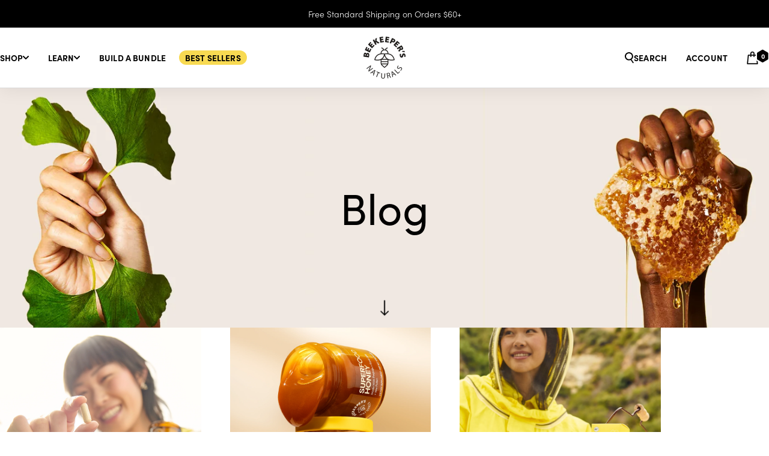

--- FILE ---
content_type: text/html; charset=utf-8
request_url: https://www.beekeepersnaturals.com/blogs/blog?page=1
body_size: 41425
content:
<!doctype html><html class="no-js" lang="en" dir="ltr">
  <head>

    
    
    
    
    
      
      
    
  
    <script>
      window.AB_TEST = window.AB_TEST || {};
      window.AB_TEST.badgeImage = "//www.beekeepersnaturals.com/cdn/shopifycloud/storefront/assets/no-image-2048-a2addb12_2000x.gif";
      window.AB_TEST.noBadgeImage = "//www.beekeepersnaturals.com/cdn/shopifycloud/storefront/assets/no-image-2048-a2addb12_2000x.gif";
    </script>

    <script>
      window.addEventListener('klaviyoForms', function(event) {
        if (event.detail.type === 'submit') {
          console.log('Klaviyo form submitted:', event.detail);

          if ('$phone_number' in event.detail.metaData) {
            fbq('setUserProperties', {
              phone_number: event.detail.metaData['$phone_number'],
            });

            window.dataLayer = window.dataLayer || [];
            dataLayer.push({
              'event': 'dl_lead',
              'user_phone': event.detail.metaData['$phone_number'],
              'lead_type': 'phone',
            });
          }
        }
      });
    </script>
  
    <link rel="preload" as="style" href="https://use.typekit.net/bvm3uza.css">

    <link rel="stylesheet" href="https://use.typekit.net/bvm3uza.css">
    <meta charset="utf-8">
    <meta
      name="viewport"
      content="width=device-width, initial-scale=1.0, height=device-height, minimum-scale=1.0"
    >
    <meta name="theme-color" content="#ffffff">
    <meta name="view-transition" content="same-origin">

    

<script>
  (function () {
    const url = new URL(window.location.href);
    if (url.searchParams.get('promos')) {
      // Extract promo code
      const promoCodes = url.searchParams.get('promos');

      const formData = new FormData();
      formData.append("attributes[promos]", promoCodes);

      fetch('https://www.beekeepersnaturals.com/cart/update.js', {
        method: 'POST',
        body: formData
      })

      url.searchParams.delete('promos')

      window.history.replaceState(null, '', url.toString());
    }
  })()
</script>


<script>
  const url = new URL(window.location.href);
  let newUrl;

  if (url.searchParams.get('promo')) {
    // Extract promo code
    const promoCode = url.searchParams.get('promo');
    // Form new URL
    newUrl = new URL(`https://www.beekeepersnaturals.com/discount/${promoCode}`);

    // Set redirect parameter
    newUrl.searchParams.set('redirect', url.pathname);

    // Keep other parameters
    url.searchParams.forEach((value, key) => {
      if (key !== 'promo') {
        newUrl.searchParams.set(key, value);
      }
    });

    window.location.href = newUrl.href;
  }
</script>


<script>
    window.Shopify = window.Shopify || {theme: {id: 144694476987, role: 'main' } };
    window._template = {
        directory: "",
        name: "blog",
        suffix: ""
    };
  </script>
  <script type="module" crossorigin="anonymous" blocking="render" fetchpriority="high" src="https://cdn.intelligems.io/esm/afc3fde8ba75/bundle.js" async></script>
<script>
  window.giftGroups = [
      
      
      
    {
      title: "Bundle Builder Page",
      gift_variant_id: 47316254589115 ?? 1,
      gift_priority: 1,
      rules: [
          
          
        {
          title: "Bundle Builder Gift",
            
          target_path: "/products/bundle-builder",
            
subscription_only: true,
            min_cart_items: 1,
            
            
            
          minimum_cart_value: 100
          
        }
      ]
    },
      
      
      
    {
      title: "Free Gift Mailer",
      gift_variant_id: 39453845127355 ?? 1,
      gift_priority: 1,
      rules: [
          
          
        {
          title: "Free Gift Mailer",
            
min_cart_items: 1,
            
            
          target_discount_codes: ["SOOTH*","SOOTH-*"],
            
            
        }
      ]
    },
      
      
      
    {
      title: "Model Health GWP (BFCM)",
      gift_variant_id: 47199177310395 ?? 1,
      gift_priority: 1,
      rules: [
          
          
        {
          title: "Model Health GWP (BFCM)",
            
min_cart_items: 1,
            
            
          target_discount_codes: ["model","MODEL"],
            
            
          minimum_cart_value: 7500
          
        }
      ]
    },
      
      
      
    {
      title: "PostPilot Promo",
      gift_variant_id: 46714476724411 ?? 1,
      gift_priority: 1,
      rules: [
          
          
        {
          title: "PostPilot Promo Free Fiber",
            
min_cart_items: 1,
            
            
          target_discount_codes: ["POP*","POP-*"],
            
            
          minimum_cart_value: 3000
          
        }
      ]
    }
      
  ];
</script>


    <title>
      Beekeeper&#39;s Naturals Blog
    </title><link rel="canonical" href="https://www.beekeepersnaturals.com/blogs/blog"><link rel="shortcut icon" href="//www.beekeepersnaturals.com/cdn/shop/files/BKN23-LOGO1_BLK_1_1.png?crop=center&height=96&v=1692906424&width=96" type="image/png"><link rel="preconnect" href="https://cdn.shopify.com">

    

    
<link href="//www.beekeepersnaturals.com/cdn/shop/t/281/assets/theme.css?v=1284846302727713621768922241" as="style" rel="preload">
    <link href="//www.beekeepersnaturals.com/cdn/shop/t/281/assets/styles.css?v=106905103267343759851768922240" as="style" rel="preload">
    <link href="//www.beekeepersnaturals.com/cdn/shop/t/281/assets/vendor.js?v=32643890569905814191768922243" as="script" rel="preload">
    <link href="//www.beekeepersnaturals.com/cdn/shop/t/281/assets/theme.js?v=73586045573918300251768922241" as="script" rel="preload">
<meta property="og:type" content="website">
  <meta property="og:title" content="Beekeeper&#39;s Naturals Blog"><meta property="og:image" content="http://www.beekeepersnaturals.com/cdn/shop/files/BestSeller-1200x630.webp?v=1713194198">
  <meta property="og:image:secure_url" content="https://www.beekeepersnaturals.com/cdn/shop/files/BestSeller-1200x630.webp?v=1713194198">
  <meta property="og:image:width" content="1200">
  <meta property="og:image:height" content="630"><meta property="og:url" content="https://www.beekeepersnaturals.com/blogs/blog">
<meta property="og:site_name" content="Beekeeper&#39;s Naturals"><meta name="twitter:card" content="summary"><meta name="twitter:title" content="Beekeeper&#39;s Naturals Blog">
  <meta name="twitter:description" content="Beekeeper&#39;s Naturals Blog"><meta name="twitter:image" content="https://www.beekeepersnaturals.com/cdn/shop/files/BestSeller-1200x630.webp?crop=center&height=1200&v=1713194198&width=1200">
  <meta name="twitter:image:alt" content="">
    


  <script type="application/ld+json">
    {
      "@context": "https://schema.org",
      "@type": "BreadcrumbList",
  "itemListElement": [{
      "@type": "ListItem",
      "position": 1,
      "name": "Home",
      "item": "https://www.beekeepersnaturals.com"
    },{
          "@type": "ListItem",
          "position": 2,
          "name": "Blog",
          "item": "https://www.beekeepersnaturals.com/blogs/blog"
        }]
    }
  </script>


    <style>
    :root {
      --heading-font-family: "sofia-pro", sans-serif;
      --heading-font-weight: 500;
      --heading-font-style: normal;

      --text-font-family: "sofia-pro", sans-serif;
      --text-font-weight: 400;
      --text-font-style: normal;

      --alt-font-family: "Ivy Presto", "serif";
      --alt-font-style: normal;
      --alt-font-weight: 600;
    }

    @font-face {
      font-weight: 600;
      font-style: "normal";
      font-family: "Ivy Presto";
      font-display: swap;
      src: url('//www.beekeepersnaturals.com/cdn/shop/t/281/assets/IvyPresto-SemiBold.woff2?v=141390468894141001391768922238 ') format('woff2');
    }

    :root {--heading-color: 0, 0, 0;
      --text-color: 0, 0, 0;
      --background: 255, 255, 255;
      --secondary-background: 247, 247, 247;
      --border-color: 217, 217, 217;
      --border-color-darker: 153, 153, 153;
      --success-color: 46, 158, 123;
      --success-background: 213, 236, 229;
      --error-color: 222, 42, 42;
      --error-background: 253, 240, 240;
      --primary-button-background: 0, 0, 0;
      --primary-button-text-color: 255, 255, 255;
      --secondary-button-background: 248, 218, 82;
      --secondary-button-text-color: 40, 40, 40;
      --product-star-rating: 254, 216, 63;
      --product-on-sale-accent: 0, 0, 0;
      --product-sold-out-accent: 170, 170, 170;
      --product-custom-label-background: 248, 218, 82;
      --product-custom-label-text-color: 0, 0, 0;
      --product-custom-label-2-background: 26, 67, 56;
      --product-custom-label-2-text-color: 255, 255, 255;
      --product-low-stock-text-color: 222, 42, 42;
      --product-in-stock-text-color: 26, 67, 56;
      --loading-bar-background: 0, 0, 0;

      /* We duplicate some "base" colors as root colors, which is useful to use on drawer elements or popover without. Those should not be overridden to avoid issues */
      --root-heading-color: 0, 0, 0;
      --root-text-color: 0, 0, 0;
      --root-background: 255, 255, 255;
      --root-border-color: 217, 217, 217;
      --root-primary-button-background: 0, 0, 0;
      --root-primary-button-text-color: 255, 255, 255;

      --base-font-size: 16px;

      --heading-text-transform: normal;
      --text-font-bold-weight: 700;

      /* Typography (font size) */
      --heading-xxsmall-font-size: 11px;
      --heading-xsmall-font-size: 11px;
      --heading-small-font-size: 12px;
      --heading-large-font-size: 36px;
      --heading-h1-font-size: 36px;
      --heading-h2-font-size: 30px;
      --heading-h3-font-size: 26px;
      --heading-h4-font-size: 24px;
      --heading-h5-font-size: 20px;
      --heading-h6-font-size: 16px;

      /* Control the look and feel of the theme by changing radius of various elements */
      --button-border-radius: 6px;
      --block-border-radius: 0px;
      --block-border-radius-reduced: 0px;
      --color-swatch-border-radius: 0px;

      /* Button size */
      --button-height: 48px;
      --button-small-height: 40px;

      /* Form related */
      --form-input-field-height: 48px;
      --form-input-gap: 16px;
      --form-submit-margin: 24px;

      /* Product listing related variables */
      --product-list-block-spacing: 32px;

      /* Video related */
      --play-button-background: 255, 255, 255;
      --play-button-arrow: 0, 0, 0;

      /* RTL support */
      --transform-logical-flip: 1;
      --transform-origin-start: left;
      --transform-origin-end: right;

      /* Other */
      --zoom-cursor-svg-url: url(//www.beekeepersnaturals.com/cdn/shop/t/281/assets/zoom-cursor.svg.liquid?v=106537196523216469311768922244);
      --arrow-right-svg-url: url(//www.beekeepersnaturals.com/cdn/shop/t/281/assets/arrow-right.svg.liquid?v=91282116295026805451768922235);
      --arrow-left-svg-url: url(//www.beekeepersnaturals.com/cdn/shop/t/281/assets/arrow-left.svg.liquid?v=10104593040546161591768922235);

      /* Some useful variables that we can reuse in our CSS. Some explanation are needed for some of them:
         - container-max-width-minus-gutters: represents the container max width without the edge gutters
         - container-outer-width: considering the screen width, represent all the space outside the container
         - container-outer-margin: same as container-outer-width but get set to 0 inside a container
         - container-inner-width: the effective space inside the container (minus gutters)
         - grid-column-width: represents the width of a single column of the grid
         - vertical-breather: this is a variable that defines the global "spacing" between sections, and inside the section
                              to create some "breath" and minimum spacing
       */
      --wrapper-max-width: 3200px;

      --container-max-width: 1600px;
      --container-gutter: 20px;
      --container-max-width-minus-gutters: calc(var(--container-max-width) - (var(--container-gutter)) * 2);
      --container-outer-width: max(calc((100vw - var(--container-max-width-minus-gutters)) / 2), var(--container-gutter));
      --container-outer-margin: var(--container-outer-width);
      --container-inner-width: calc(100vw - var(--container-outer-width) * 2);

      --grid-column-count: 10;
      --grid-gap: 24px;
      --grid-column-width: calc((100vw - var(--container-outer-width) * 2 - var(--grid-gap) * (var(--grid-column-count) - 1)) / var(--grid-column-count));

      --vertical-breather: 36px;
      --vertical-breather-tight: 36px;

      /* Shopify related variables */
      --payment-terms-background-color: #ffffff;
    }

    @media screen and (min-width: 741px) {
      :root {
        --container-gutter: 46px;
        --grid-column-count: 20;
        --vertical-breather: 48px;
        --vertical-breather-tight: 48px;

        /* Typography (font size) */
        --heading-xsmall-font-size: 12px;
        --heading-small-font-size: 13px;
        --heading-large-font-size: 52px;
        --heading-h1-font-size: 48px;
        --heading-h2-font-size: 38px;
        --heading-h3-font-size: 32px;
        --heading-h4-font-size: 24px;
        --heading-h5-font-size: 20px;
        --heading-h6-font-size: 18px;

        /* Form related */
        --form-input-field-height: 52px;
        --form-submit-margin: 32px;

        /* Button size */
        --button-height: 52px;
        --button-small-height: 44px;
      }
    }

    @media screen and (min-width: 1200px) {
      :root {
        --vertical-breather: 64px;
        --vertical-breather-tight: 48px;
        --product-list-block-spacing: 48px;

        /* Typography */
        --heading-large-font-size: 64px;
        --heading-h1-font-size: 48px;
        --heading-h2-font-size: 38px;
        --heading-h3-font-size: 32px;
        --heading-h4-font-size: 24px;
        --heading-h5-font-size: 20px;
        --heading-h6-font-size: 18px;
      }
    }

    @media screen and (min-width: 1600px) {
      :root {
        --vertical-breather: 64px;
        --vertical-breather-tight: 48px;
      }
    }
</style>

    <script>
  // This allows to expose several variables to the global scope, to be used in scripts
  window.themeVariables = {
    settings: {
      direction: "ltr",
      pageType: "blog",
      cartCount: 0,
      moneyFormat: "\u003cspan class=money\u003e$ {{amount}}\u003c\/span\u003e",
      moneyWithCurrencyFormat: "\u003cspan class=money\u003e$ {{amount}} USD\u003c\/span\u003e",
      showVendor: false,
      discountMode: "saving",
      currencyCodeEnabled: false,
      cartType: "drawer",
      cartCurrency: "USD",
      mobileZoomFactor: 2.5
    },

    routes: {
      host: "www.beekeepersnaturals.com",
      rootUrl: "\/",
      rootUrlWithoutSlash: '',
      cartUrl: "\/cart",
      cartAddUrl: "\/cart\/add",
      cartChangeUrl: "\/cart\/change",
      searchUrl: "\/search",
      predictiveSearchUrl: "\/search\/suggest",
      productRecommendationsUrl: "\/recommendations\/products"
    },

    strings: {
      accessibilityDelete: "Delete",
      accessibilityClose: "Close",
      collectionSoldOut: "Sold out",
      collectionDiscount: "Save @savings@",
      productSalePrice: "Sale price",
      productRegularPrice: "Regular price",
      productFormUnavailable: "Unavailable",
      productFormSoldOut: "Sold out",
      productFormPreOrder: "Pre-order",
      productFormAddToCart: "Add to cart",
      searchNoResults: "No results could be found.",
      searchNewSearch: "New search",
      searchProducts: "Products",
      searchArticles: "Journal",
      searchPages: "Pages",
      searchCollections: "Collections",
      cartViewCart: "View cart",
      cartItemAdded: "Item added to your cart!",
      cartItemAddedShort: "Added to your cart!",
      cartAddOrderNote: "Add order note",
      cartEditOrderNote: "Edit order note",
      shippingEstimatorNoResults: "Sorry, we do not ship to your address.",
      shippingEstimatorOneResult: "There is one shipping rate for your address:",
      shippingEstimatorMultipleResults: "There are several shipping rates for your address:",
      shippingEstimatorError: "One or more error occurred while retrieving shipping rates:",
      backInStock: {
        emailRequired: "Please enter your e-mail:",
        subscribeBtn: "Notify me",
        subscribeBtnSuccess: "Email Subscribed !",
      },
      errorMessage: {
        emailInvalid: "Invalid e-mail address",
        unknowError: "Unknown error"
      },
      emptyReviews: "No reviews yet",
    },

    libs: {
      flickity: "\/\/www.beekeepersnaturals.com\/cdn\/shop\/t\/281\/assets\/flickity.js?v=176646718982628074891768922238",
      photoswipe: "\/\/www.beekeepersnaturals.com\/cdn\/shop\/t\/281\/assets\/photoswipe.js?v=132268647426145925301768922239",
      qrCode: "\/\/www.beekeepersnaturals.com\/cdn\/shopifycloud\/storefront\/assets\/themes_support\/vendor\/qrcode-3f2b403b.js"
    },

    breakpoints: {
      phone: 'screen and (max-width: 740px)',
      tablet: 'screen and (min-width: 741px) and (max-width: 999px)',
      tabletAndUp: 'screen and (min-width: 741px)',
      pocket: 'screen and (max-width: 999px)',
      lap: 'screen and (min-width: 1000px) and (max-width: 1199px)',
      lapAndUp: 'screen and (min-width: 1000px)',
      desktop: 'screen and (min-width: 1200px)',
      wide: 'screen and (min-width: 1400px)'
    },

    klaviyo: {
      publicKey: 'Nz3Kgg',
      backInStockUrl: 'https://a.klaviyo.com/onsite/components/back-in-stock/subscribe'
    }
  };

  window.addEventListener('pageshow', async () => {
    const cartContent = await (await fetch(`${window.themeVariables.routes.cartUrl}.js`, {cache: 'reload'})).json();
    document.documentElement.dispatchEvent(new CustomEvent('cart:refresh', {detail: {cart: cartContent}}));
  });

  if ('noModule' in HTMLScriptElement.prototype) {
    // Old browsers (like IE) that does not support module will be considered as if not executing JS at all
    document.documentElement.className = document.documentElement.className.replace('no-js', 'js');

    requestAnimationFrame(() => {
      const viewportHeight = (window.visualViewport ? window.visualViewport.height : document.documentElement.clientHeight);
      document.documentElement.style.setProperty('--window-height',viewportHeight + 'px');
    });
  }</script>


    <link rel="stylesheet" href="//www.beekeepersnaturals.com/cdn/shop/t/281/assets/theme.css?v=1284846302727713621768922241">
    <link rel="stylesheet" href="//www.beekeepersnaturals.com/cdn/shop/t/281/assets/styles.css?v=106905103267343759851768922240">

    <script src="//www.beekeepersnaturals.com/cdn/shop/t/281/assets/vendor.js?v=32643890569905814191768922243" defer></script>
    <script src="//www.beekeepersnaturals.com/cdn/shop/t/281/assets/theme.js?v=73586045573918300251768922241" defer></script>
    <script src="//www.beekeepersnaturals.com/cdn/shop/t/281/assets/custom.js?v=54561686471749039431768922237" defer></script>
    <script src="//www.beekeepersnaturals.com/cdn/shop/t/281/assets/extensions.js?v=146504428134863701961768922237" defer></script>

    

    <script>window.performance && window.performance.mark && window.performance.mark('shopify.content_for_header.start');</script><meta name="google-site-verification" content="R5El0H4uV3ZSPBfJRxnzLeXcXgpyDcvNPGyzM1LTT_4">
<meta id="shopify-digital-wallet" name="shopify-digital-wallet" content="/2905473113/digital_wallets/dialog">
<meta name="shopify-checkout-api-token" content="d9729ba78c7c359b8415ece2e8615d1e">
<meta id="in-context-paypal-metadata" data-shop-id="2905473113" data-venmo-supported="true" data-environment="production" data-locale="en_US" data-paypal-v4="true" data-currency="USD">
<link rel="alternate" type="application/atom+xml" title="Feed" href="/blogs/blog.atom" />
<link rel="next" href="/blogs/blog?page=2">
<script async="async" src="/checkouts/internal/preloads.js?locale=en-US"></script>
<link rel="preconnect" href="https://shop.app" crossorigin="anonymous">
<script async="async" src="https://shop.app/checkouts/internal/preloads.js?locale=en-US&shop_id=2905473113" crossorigin="anonymous"></script>
<script id="apple-pay-shop-capabilities" type="application/json">{"shopId":2905473113,"countryCode":"US","currencyCode":"USD","merchantCapabilities":["supports3DS"],"merchantId":"gid:\/\/shopify\/Shop\/2905473113","merchantName":"Beekeeper's Naturals","requiredBillingContactFields":["postalAddress","email"],"requiredShippingContactFields":["postalAddress","email"],"shippingType":"shipping","supportedNetworks":["visa","masterCard","amex","discover","elo","jcb"],"total":{"type":"pending","label":"Beekeeper's Naturals","amount":"1.00"},"shopifyPaymentsEnabled":true,"supportsSubscriptions":true}</script>
<script id="shopify-features" type="application/json">{"accessToken":"d9729ba78c7c359b8415ece2e8615d1e","betas":["rich-media-storefront-analytics"],"domain":"www.beekeepersnaturals.com","predictiveSearch":true,"shopId":2905473113,"locale":"en"}</script>
<script>var Shopify = Shopify || {};
Shopify.shop = "beekeepersnaturals.myshopify.com";
Shopify.locale = "en";
Shopify.currency = {"active":"USD","rate":"1.0"};
Shopify.country = "US";
Shopify.theme = {"name":"theme-beekeepers\/performance-enhancements","id":144694476987,"schema_name":"Focal","schema_version":"11.1.0","theme_store_id":null,"role":"main"};
Shopify.theme.handle = "null";
Shopify.theme.style = {"id":null,"handle":null};
Shopify.cdnHost = "www.beekeepersnaturals.com/cdn";
Shopify.routes = Shopify.routes || {};
Shopify.routes.root = "/";</script>
<script type="module">!function(o){(o.Shopify=o.Shopify||{}).modules=!0}(window);</script>
<script>!function(o){function n(){var o=[];function n(){o.push(Array.prototype.slice.apply(arguments))}return n.q=o,n}var t=o.Shopify=o.Shopify||{};t.loadFeatures=n(),t.autoloadFeatures=n()}(window);</script>
<script>
  window.ShopifyPay = window.ShopifyPay || {};
  window.ShopifyPay.apiHost = "shop.app\/pay";
  window.ShopifyPay.redirectState = null;
</script>
<script id="shop-js-analytics" type="application/json">{"pageType":"blog"}</script>
<script defer="defer" async type="module" src="//www.beekeepersnaturals.com/cdn/shopifycloud/shop-js/modules/v2/client.init-shop-cart-sync_BT-GjEfc.en.esm.js"></script>
<script defer="defer" async type="module" src="//www.beekeepersnaturals.com/cdn/shopifycloud/shop-js/modules/v2/chunk.common_D58fp_Oc.esm.js"></script>
<script defer="defer" async type="module" src="//www.beekeepersnaturals.com/cdn/shopifycloud/shop-js/modules/v2/chunk.modal_xMitdFEc.esm.js"></script>
<script type="module">
  await import("//www.beekeepersnaturals.com/cdn/shopifycloud/shop-js/modules/v2/client.init-shop-cart-sync_BT-GjEfc.en.esm.js");
await import("//www.beekeepersnaturals.com/cdn/shopifycloud/shop-js/modules/v2/chunk.common_D58fp_Oc.esm.js");
await import("//www.beekeepersnaturals.com/cdn/shopifycloud/shop-js/modules/v2/chunk.modal_xMitdFEc.esm.js");

  window.Shopify.SignInWithShop?.initShopCartSync?.({"fedCMEnabled":true,"windoidEnabled":true});

</script>
<script>
  window.Shopify = window.Shopify || {};
  if (!window.Shopify.featureAssets) window.Shopify.featureAssets = {};
  window.Shopify.featureAssets['shop-js'] = {"shop-cart-sync":["modules/v2/client.shop-cart-sync_DZOKe7Ll.en.esm.js","modules/v2/chunk.common_D58fp_Oc.esm.js","modules/v2/chunk.modal_xMitdFEc.esm.js"],"init-fed-cm":["modules/v2/client.init-fed-cm_B6oLuCjv.en.esm.js","modules/v2/chunk.common_D58fp_Oc.esm.js","modules/v2/chunk.modal_xMitdFEc.esm.js"],"shop-cash-offers":["modules/v2/client.shop-cash-offers_D2sdYoxE.en.esm.js","modules/v2/chunk.common_D58fp_Oc.esm.js","modules/v2/chunk.modal_xMitdFEc.esm.js"],"shop-login-button":["modules/v2/client.shop-login-button_QeVjl5Y3.en.esm.js","modules/v2/chunk.common_D58fp_Oc.esm.js","modules/v2/chunk.modal_xMitdFEc.esm.js"],"pay-button":["modules/v2/client.pay-button_DXTOsIq6.en.esm.js","modules/v2/chunk.common_D58fp_Oc.esm.js","modules/v2/chunk.modal_xMitdFEc.esm.js"],"shop-button":["modules/v2/client.shop-button_DQZHx9pm.en.esm.js","modules/v2/chunk.common_D58fp_Oc.esm.js","modules/v2/chunk.modal_xMitdFEc.esm.js"],"avatar":["modules/v2/client.avatar_BTnouDA3.en.esm.js"],"init-windoid":["modules/v2/client.init-windoid_CR1B-cfM.en.esm.js","modules/v2/chunk.common_D58fp_Oc.esm.js","modules/v2/chunk.modal_xMitdFEc.esm.js"],"init-shop-for-new-customer-accounts":["modules/v2/client.init-shop-for-new-customer-accounts_C_vY_xzh.en.esm.js","modules/v2/client.shop-login-button_QeVjl5Y3.en.esm.js","modules/v2/chunk.common_D58fp_Oc.esm.js","modules/v2/chunk.modal_xMitdFEc.esm.js"],"init-shop-email-lookup-coordinator":["modules/v2/client.init-shop-email-lookup-coordinator_BI7n9ZSv.en.esm.js","modules/v2/chunk.common_D58fp_Oc.esm.js","modules/v2/chunk.modal_xMitdFEc.esm.js"],"init-shop-cart-sync":["modules/v2/client.init-shop-cart-sync_BT-GjEfc.en.esm.js","modules/v2/chunk.common_D58fp_Oc.esm.js","modules/v2/chunk.modal_xMitdFEc.esm.js"],"shop-toast-manager":["modules/v2/client.shop-toast-manager_DiYdP3xc.en.esm.js","modules/v2/chunk.common_D58fp_Oc.esm.js","modules/v2/chunk.modal_xMitdFEc.esm.js"],"init-customer-accounts":["modules/v2/client.init-customer-accounts_D9ZNqS-Q.en.esm.js","modules/v2/client.shop-login-button_QeVjl5Y3.en.esm.js","modules/v2/chunk.common_D58fp_Oc.esm.js","modules/v2/chunk.modal_xMitdFEc.esm.js"],"init-customer-accounts-sign-up":["modules/v2/client.init-customer-accounts-sign-up_iGw4briv.en.esm.js","modules/v2/client.shop-login-button_QeVjl5Y3.en.esm.js","modules/v2/chunk.common_D58fp_Oc.esm.js","modules/v2/chunk.modal_xMitdFEc.esm.js"],"shop-follow-button":["modules/v2/client.shop-follow-button_CqMgW2wH.en.esm.js","modules/v2/chunk.common_D58fp_Oc.esm.js","modules/v2/chunk.modal_xMitdFEc.esm.js"],"checkout-modal":["modules/v2/client.checkout-modal_xHeaAweL.en.esm.js","modules/v2/chunk.common_D58fp_Oc.esm.js","modules/v2/chunk.modal_xMitdFEc.esm.js"],"shop-login":["modules/v2/client.shop-login_D91U-Q7h.en.esm.js","modules/v2/chunk.common_D58fp_Oc.esm.js","modules/v2/chunk.modal_xMitdFEc.esm.js"],"lead-capture":["modules/v2/client.lead-capture_BJmE1dJe.en.esm.js","modules/v2/chunk.common_D58fp_Oc.esm.js","modules/v2/chunk.modal_xMitdFEc.esm.js"],"payment-terms":["modules/v2/client.payment-terms_Ci9AEqFq.en.esm.js","modules/v2/chunk.common_D58fp_Oc.esm.js","modules/v2/chunk.modal_xMitdFEc.esm.js"]};
</script>
<script>(function() {
  var isLoaded = false;
  function asyncLoad() {
    if (isLoaded) return;
    isLoaded = true;
    var urls = ["https:\/\/d38xvr37kwwhcm.cloudfront.net\/js\/grin-sdk.js?shop=beekeepersnaturals.myshopify.com","https:\/\/id-shop.govx.com\/app\/beekeepersnaturals.myshopify.com\/govx.js?shop=beekeepersnaturals.myshopify.com","https:\/\/widgets.juniphq.com\/v1\/junip_shopify.js?shop=beekeepersnaturals.myshopify.com","https:\/\/cdn.attn.tv\/beekeepersnaturals\/dtag.js?shop=beekeepersnaturals.myshopify.com"];
    for (var i = 0; i < urls.length; i++) {
      var s = document.createElement('script');
      s.type = 'text/javascript';
      s.async = true;
      s.src = urls[i];
      var x = document.getElementsByTagName('script')[0];
      x.parentNode.insertBefore(s, x);
    }
  };
  if(window.attachEvent) {
    window.attachEvent('onload', asyncLoad);
  } else {
    window.addEventListener('load', asyncLoad, false);
  }
})();</script>
<script id="__st">var __st={"a":2905473113,"offset":-18000,"reqid":"a4e8b8fb-d068-44cd-9564-bbec872cc923-1769098956","pageurl":"www.beekeepersnaturals.com\/blogs\/blog?page=1","s":"blogs-23684350041","u":"ff37ab80c4bc","p":"blog","rtyp":"blog","rid":23684350041};</script>
<script>window.ShopifyPaypalV4VisibilityTracking = true;</script>
<script id="captcha-bootstrap">!function(){'use strict';const t='contact',e='account',n='new_comment',o=[[t,t],['blogs',n],['comments',n],[t,'customer']],c=[[e,'customer_login'],[e,'guest_login'],[e,'recover_customer_password'],[e,'create_customer']],r=t=>t.map((([t,e])=>`form[action*='/${t}']:not([data-nocaptcha='true']) input[name='form_type'][value='${e}']`)).join(','),a=t=>()=>t?[...document.querySelectorAll(t)].map((t=>t.form)):[];function s(){const t=[...o],e=r(t);return a(e)}const i='password',u='form_key',d=['recaptcha-v3-token','g-recaptcha-response','h-captcha-response',i],f=()=>{try{return window.sessionStorage}catch{return}},m='__shopify_v',_=t=>t.elements[u];function p(t,e,n=!1){try{const o=window.sessionStorage,c=JSON.parse(o.getItem(e)),{data:r}=function(t){const{data:e,action:n}=t;return t[m]||n?{data:e,action:n}:{data:t,action:n}}(c);for(const[e,n]of Object.entries(r))t.elements[e]&&(t.elements[e].value=n);n&&o.removeItem(e)}catch(o){console.error('form repopulation failed',{error:o})}}const l='form_type',E='cptcha';function T(t){t.dataset[E]=!0}const w=window,h=w.document,L='Shopify',v='ce_forms',y='captcha';let A=!1;((t,e)=>{const n=(g='f06e6c50-85a8-45c8-87d0-21a2b65856fe',I='https://cdn.shopify.com/shopifycloud/storefront-forms-hcaptcha/ce_storefront_forms_captcha_hcaptcha.v1.5.2.iife.js',D={infoText:'Protected by hCaptcha',privacyText:'Privacy',termsText:'Terms'},(t,e,n)=>{const o=w[L][v],c=o.bindForm;if(c)return c(t,g,e,D).then(n);var r;o.q.push([[t,g,e,D],n]),r=I,A||(h.body.append(Object.assign(h.createElement('script'),{id:'captcha-provider',async:!0,src:r})),A=!0)});var g,I,D;w[L]=w[L]||{},w[L][v]=w[L][v]||{},w[L][v].q=[],w[L][y]=w[L][y]||{},w[L][y].protect=function(t,e){n(t,void 0,e),T(t)},Object.freeze(w[L][y]),function(t,e,n,w,h,L){const[v,y,A,g]=function(t,e,n){const i=e?o:[],u=t?c:[],d=[...i,...u],f=r(d),m=r(i),_=r(d.filter((([t,e])=>n.includes(e))));return[a(f),a(m),a(_),s()]}(w,h,L),I=t=>{const e=t.target;return e instanceof HTMLFormElement?e:e&&e.form},D=t=>v().includes(t);t.addEventListener('submit',(t=>{const e=I(t);if(!e)return;const n=D(e)&&!e.dataset.hcaptchaBound&&!e.dataset.recaptchaBound,o=_(e),c=g().includes(e)&&(!o||!o.value);(n||c)&&t.preventDefault(),c&&!n&&(function(t){try{if(!f())return;!function(t){const e=f();if(!e)return;const n=_(t);if(!n)return;const o=n.value;o&&e.removeItem(o)}(t);const e=Array.from(Array(32),(()=>Math.random().toString(36)[2])).join('');!function(t,e){_(t)||t.append(Object.assign(document.createElement('input'),{type:'hidden',name:u})),t.elements[u].value=e}(t,e),function(t,e){const n=f();if(!n)return;const o=[...t.querySelectorAll(`input[type='${i}']`)].map((({name:t})=>t)),c=[...d,...o],r={};for(const[a,s]of new FormData(t).entries())c.includes(a)||(r[a]=s);n.setItem(e,JSON.stringify({[m]:1,action:t.action,data:r}))}(t,e)}catch(e){console.error('failed to persist form',e)}}(e),e.submit())}));const S=(t,e)=>{t&&!t.dataset[E]&&(n(t,e.some((e=>e===t))),T(t))};for(const o of['focusin','change'])t.addEventListener(o,(t=>{const e=I(t);D(e)&&S(e,y())}));const B=e.get('form_key'),M=e.get(l),P=B&&M;t.addEventListener('DOMContentLoaded',(()=>{const t=y();if(P)for(const e of t)e.elements[l].value===M&&p(e,B);[...new Set([...A(),...v().filter((t=>'true'===t.dataset.shopifyCaptcha))])].forEach((e=>S(e,t)))}))}(h,new URLSearchParams(w.location.search),n,t,e,['guest_login'])})(!0,!0)}();</script>
<script integrity="sha256-4kQ18oKyAcykRKYeNunJcIwy7WH5gtpwJnB7kiuLZ1E=" data-source-attribution="shopify.loadfeatures" defer="defer" src="//www.beekeepersnaturals.com/cdn/shopifycloud/storefront/assets/storefront/load_feature-a0a9edcb.js" crossorigin="anonymous"></script>
<script crossorigin="anonymous" defer="defer" src="//www.beekeepersnaturals.com/cdn/shopifycloud/storefront/assets/shopify_pay/storefront-65b4c6d7.js?v=20250812"></script>
<script data-source-attribution="shopify.dynamic_checkout.dynamic.init">var Shopify=Shopify||{};Shopify.PaymentButton=Shopify.PaymentButton||{isStorefrontPortableWallets:!0,init:function(){window.Shopify.PaymentButton.init=function(){};var t=document.createElement("script");t.src="https://www.beekeepersnaturals.com/cdn/shopifycloud/portable-wallets/latest/portable-wallets.en.js",t.type="module",document.head.appendChild(t)}};
</script>
<script data-source-attribution="shopify.dynamic_checkout.buyer_consent">
  function portableWalletsHideBuyerConsent(e){var t=document.getElementById("shopify-buyer-consent"),n=document.getElementById("shopify-subscription-policy-button");t&&n&&(t.classList.add("hidden"),t.setAttribute("aria-hidden","true"),n.removeEventListener("click",e))}function portableWalletsShowBuyerConsent(e){var t=document.getElementById("shopify-buyer-consent"),n=document.getElementById("shopify-subscription-policy-button");t&&n&&(t.classList.remove("hidden"),t.removeAttribute("aria-hidden"),n.addEventListener("click",e))}window.Shopify?.PaymentButton&&(window.Shopify.PaymentButton.hideBuyerConsent=portableWalletsHideBuyerConsent,window.Shopify.PaymentButton.showBuyerConsent=portableWalletsShowBuyerConsent);
</script>
<script data-source-attribution="shopify.dynamic_checkout.cart.bootstrap">document.addEventListener("DOMContentLoaded",(function(){function t(){return document.querySelector("shopify-accelerated-checkout-cart, shopify-accelerated-checkout")}if(t())Shopify.PaymentButton.init();else{new MutationObserver((function(e,n){t()&&(Shopify.PaymentButton.init(),n.disconnect())})).observe(document.body,{childList:!0,subtree:!0})}}));
</script>
<link id="shopify-accelerated-checkout-styles" rel="stylesheet" media="screen" href="https://www.beekeepersnaturals.com/cdn/shopifycloud/portable-wallets/latest/accelerated-checkout-backwards-compat.css" crossorigin="anonymous">
<style id="shopify-accelerated-checkout-cart">
        #shopify-buyer-consent {
  margin-top: 1em;
  display: inline-block;
  width: 100%;
}

#shopify-buyer-consent.hidden {
  display: none;
}

#shopify-subscription-policy-button {
  background: none;
  border: none;
  padding: 0;
  text-decoration: underline;
  font-size: inherit;
  cursor: pointer;
}

#shopify-subscription-policy-button::before {
  box-shadow: none;
}

      </style>

<script>window.performance && window.performance.mark && window.performance.mark('shopify.content_for_header.end');</script>

    <style>
      [data-stay-selector="loginPage_emailSMSInput"] button[type="submit"] {
         background-color: #000;
      }
    </style>
  <!-- BEGIN app block: shopify://apps/attentive/blocks/attn-tag/8df62c72-8fe4-407e-a5b3-72132be30a0d --><script type="text/javascript" src="https://cdn.attn.tv/beekeepersnaturals/dtag.js?source=app-embed" defer="defer"></script>


<!-- END app block --><!-- BEGIN app block: shopify://apps/klaviyo-email-marketing-sms/blocks/klaviyo-onsite-embed/2632fe16-c075-4321-a88b-50b567f42507 -->












  <script async src="https://static.klaviyo.com/onsite/js/Nz3Kgg/klaviyo.js?company_id=Nz3Kgg"></script>
  <script>!function(){if(!window.klaviyo){window._klOnsite=window._klOnsite||[];try{window.klaviyo=new Proxy({},{get:function(n,i){return"push"===i?function(){var n;(n=window._klOnsite).push.apply(n,arguments)}:function(){for(var n=arguments.length,o=new Array(n),w=0;w<n;w++)o[w]=arguments[w];var t="function"==typeof o[o.length-1]?o.pop():void 0,e=new Promise((function(n){window._klOnsite.push([i].concat(o,[function(i){t&&t(i),n(i)}]))}));return e}}})}catch(n){window.klaviyo=window.klaviyo||[],window.klaviyo.push=function(){var n;(n=window._klOnsite).push.apply(n,arguments)}}}}();</script>

  




  <script>
    window.klaviyoReviewsProductDesignMode = false
  </script>







<!-- END app block --><!-- BEGIN app block: shopify://apps/elevar-conversion-tracking/blocks/dataLayerEmbed/bc30ab68-b15c-4311-811f-8ef485877ad6 -->



<script type="module" dynamic>
  const configUrl = "/a/elevar/static/configs/30f4c62cf342cd3dd25f4f9b3d5a736964bf7782/config.js";
  const config = (await import(configUrl)).default;
  const scriptUrl = config.script_src_app_theme_embed;

  if (scriptUrl) {
    const { handler } = await import(scriptUrl);

    await handler(
      config,
      {
        cartData: {
  marketId: "164027",
  attributes:{},
  cartTotal: "0.0",
  currencyCode:"USD",
  items: []
}
,
        user: {cartTotal: "0.0",
    currencyCode:"USD",customer: {},
}
,
        isOnCartPage:false,
        collectionView:null,
        searchResultsView:null,
        productView:null,
        checkoutComplete: null
      }
    );
  }
</script>


<!-- END app block --><link href="https://monorail-edge.shopifysvc.com" rel="dns-prefetch">
<script>(function(){if ("sendBeacon" in navigator && "performance" in window) {try {var session_token_from_headers = performance.getEntriesByType('navigation')[0].serverTiming.find(x => x.name == '_s').description;} catch {var session_token_from_headers = undefined;}var session_cookie_matches = document.cookie.match(/_shopify_s=([^;]*)/);var session_token_from_cookie = session_cookie_matches && session_cookie_matches.length === 2 ? session_cookie_matches[1] : "";var session_token = session_token_from_headers || session_token_from_cookie || "";function handle_abandonment_event(e) {var entries = performance.getEntries().filter(function(entry) {return /monorail-edge.shopifysvc.com/.test(entry.name);});if (!window.abandonment_tracked && entries.length === 0) {window.abandonment_tracked = true;var currentMs = Date.now();var navigation_start = performance.timing.navigationStart;var payload = {shop_id: 2905473113,url: window.location.href,navigation_start,duration: currentMs - navigation_start,session_token,page_type: "blog"};window.navigator.sendBeacon("https://monorail-edge.shopifysvc.com/v1/produce", JSON.stringify({schema_id: "online_store_buyer_site_abandonment/1.1",payload: payload,metadata: {event_created_at_ms: currentMs,event_sent_at_ms: currentMs}}));}}window.addEventListener('pagehide', handle_abandonment_event);}}());</script>
<script id="web-pixels-manager-setup">(function e(e,d,r,n,o){if(void 0===o&&(o={}),!Boolean(null===(a=null===(i=window.Shopify)||void 0===i?void 0:i.analytics)||void 0===a?void 0:a.replayQueue)){var i,a;window.Shopify=window.Shopify||{};var t=window.Shopify;t.analytics=t.analytics||{};var s=t.analytics;s.replayQueue=[],s.publish=function(e,d,r){return s.replayQueue.push([e,d,r]),!0};try{self.performance.mark("wpm:start")}catch(e){}var l=function(){var e={modern:/Edge?\/(1{2}[4-9]|1[2-9]\d|[2-9]\d{2}|\d{4,})\.\d+(\.\d+|)|Firefox\/(1{2}[4-9]|1[2-9]\d|[2-9]\d{2}|\d{4,})\.\d+(\.\d+|)|Chrom(ium|e)\/(9{2}|\d{3,})\.\d+(\.\d+|)|(Maci|X1{2}).+ Version\/(15\.\d+|(1[6-9]|[2-9]\d|\d{3,})\.\d+)([,.]\d+|)( \(\w+\)|)( Mobile\/\w+|) Safari\/|Chrome.+OPR\/(9{2}|\d{3,})\.\d+\.\d+|(CPU[ +]OS|iPhone[ +]OS|CPU[ +]iPhone|CPU IPhone OS|CPU iPad OS)[ +]+(15[._]\d+|(1[6-9]|[2-9]\d|\d{3,})[._]\d+)([._]\d+|)|Android:?[ /-](13[3-9]|1[4-9]\d|[2-9]\d{2}|\d{4,})(\.\d+|)(\.\d+|)|Android.+Firefox\/(13[5-9]|1[4-9]\d|[2-9]\d{2}|\d{4,})\.\d+(\.\d+|)|Android.+Chrom(ium|e)\/(13[3-9]|1[4-9]\d|[2-9]\d{2}|\d{4,})\.\d+(\.\d+|)|SamsungBrowser\/([2-9]\d|\d{3,})\.\d+/,legacy:/Edge?\/(1[6-9]|[2-9]\d|\d{3,})\.\d+(\.\d+|)|Firefox\/(5[4-9]|[6-9]\d|\d{3,})\.\d+(\.\d+|)|Chrom(ium|e)\/(5[1-9]|[6-9]\d|\d{3,})\.\d+(\.\d+|)([\d.]+$|.*Safari\/(?![\d.]+ Edge\/[\d.]+$))|(Maci|X1{2}).+ Version\/(10\.\d+|(1[1-9]|[2-9]\d|\d{3,})\.\d+)([,.]\d+|)( \(\w+\)|)( Mobile\/\w+|) Safari\/|Chrome.+OPR\/(3[89]|[4-9]\d|\d{3,})\.\d+\.\d+|(CPU[ +]OS|iPhone[ +]OS|CPU[ +]iPhone|CPU IPhone OS|CPU iPad OS)[ +]+(10[._]\d+|(1[1-9]|[2-9]\d|\d{3,})[._]\d+)([._]\d+|)|Android:?[ /-](13[3-9]|1[4-9]\d|[2-9]\d{2}|\d{4,})(\.\d+|)(\.\d+|)|Mobile Safari.+OPR\/([89]\d|\d{3,})\.\d+\.\d+|Android.+Firefox\/(13[5-9]|1[4-9]\d|[2-9]\d{2}|\d{4,})\.\d+(\.\d+|)|Android.+Chrom(ium|e)\/(13[3-9]|1[4-9]\d|[2-9]\d{2}|\d{4,})\.\d+(\.\d+|)|Android.+(UC? ?Browser|UCWEB|U3)[ /]?(15\.([5-9]|\d{2,})|(1[6-9]|[2-9]\d|\d{3,})\.\d+)\.\d+|SamsungBrowser\/(5\.\d+|([6-9]|\d{2,})\.\d+)|Android.+MQ{2}Browser\/(14(\.(9|\d{2,})|)|(1[5-9]|[2-9]\d|\d{3,})(\.\d+|))(\.\d+|)|K[Aa][Ii]OS\/(3\.\d+|([4-9]|\d{2,})\.\d+)(\.\d+|)/},d=e.modern,r=e.legacy,n=navigator.userAgent;return n.match(d)?"modern":n.match(r)?"legacy":"unknown"}(),u="modern"===l?"modern":"legacy",c=(null!=n?n:{modern:"",legacy:""})[u],f=function(e){return[e.baseUrl,"/wpm","/b",e.hashVersion,"modern"===e.buildTarget?"m":"l",".js"].join("")}({baseUrl:d,hashVersion:r,buildTarget:u}),m=function(e){var d=e.version,r=e.bundleTarget,n=e.surface,o=e.pageUrl,i=e.monorailEndpoint;return{emit:function(e){var a=e.status,t=e.errorMsg,s=(new Date).getTime(),l=JSON.stringify({metadata:{event_sent_at_ms:s},events:[{schema_id:"web_pixels_manager_load/3.1",payload:{version:d,bundle_target:r,page_url:o,status:a,surface:n,error_msg:t},metadata:{event_created_at_ms:s}}]});if(!i)return console&&console.warn&&console.warn("[Web Pixels Manager] No Monorail endpoint provided, skipping logging."),!1;try{return self.navigator.sendBeacon.bind(self.navigator)(i,l)}catch(e){}var u=new XMLHttpRequest;try{return u.open("POST",i,!0),u.setRequestHeader("Content-Type","text/plain"),u.send(l),!0}catch(e){return console&&console.warn&&console.warn("[Web Pixels Manager] Got an unhandled error while logging to Monorail."),!1}}}}({version:r,bundleTarget:l,surface:e.surface,pageUrl:self.location.href,monorailEndpoint:e.monorailEndpoint});try{o.browserTarget=l,function(e){var d=e.src,r=e.async,n=void 0===r||r,o=e.onload,i=e.onerror,a=e.sri,t=e.scriptDataAttributes,s=void 0===t?{}:t,l=document.createElement("script"),u=document.querySelector("head"),c=document.querySelector("body");if(l.async=n,l.src=d,a&&(l.integrity=a,l.crossOrigin="anonymous"),s)for(var f in s)if(Object.prototype.hasOwnProperty.call(s,f))try{l.dataset[f]=s[f]}catch(e){}if(o&&l.addEventListener("load",o),i&&l.addEventListener("error",i),u)u.appendChild(l);else{if(!c)throw new Error("Did not find a head or body element to append the script");c.appendChild(l)}}({src:f,async:!0,onload:function(){if(!function(){var e,d;return Boolean(null===(d=null===(e=window.Shopify)||void 0===e?void 0:e.analytics)||void 0===d?void 0:d.initialized)}()){var d=window.webPixelsManager.init(e)||void 0;if(d){var r=window.Shopify.analytics;r.replayQueue.forEach((function(e){var r=e[0],n=e[1],o=e[2];d.publishCustomEvent(r,n,o)})),r.replayQueue=[],r.publish=d.publishCustomEvent,r.visitor=d.visitor,r.initialized=!0}}},onerror:function(){return m.emit({status:"failed",errorMsg:"".concat(f," has failed to load")})},sri:function(e){var d=/^sha384-[A-Za-z0-9+/=]+$/;return"string"==typeof e&&d.test(e)}(c)?c:"",scriptDataAttributes:o}),m.emit({status:"loading"})}catch(e){m.emit({status:"failed",errorMsg:(null==e?void 0:e.message)||"Unknown error"})}}})({shopId: 2905473113,storefrontBaseUrl: "https://www.beekeepersnaturals.com",extensionsBaseUrl: "https://extensions.shopifycdn.com/cdn/shopifycloud/web-pixels-manager",monorailEndpoint: "https://monorail-edge.shopifysvc.com/unstable/produce_batch",surface: "storefront-renderer",enabledBetaFlags: ["2dca8a86"],webPixelsConfigList: [{"id":"1410531515","configuration":"{\"accountID\":\"Nz3Kgg\",\"webPixelConfig\":\"eyJlbmFibGVBZGRlZFRvQ2FydEV2ZW50cyI6IHRydWV9\"}","eventPayloadVersion":"v1","runtimeContext":"STRICT","scriptVersion":"524f6c1ee37bacdca7657a665bdca589","type":"APP","apiClientId":123074,"privacyPurposes":["ANALYTICS","MARKETING"],"dataSharingAdjustments":{"protectedCustomerApprovalScopes":["read_customer_address","read_customer_email","read_customer_name","read_customer_personal_data","read_customer_phone"]}},{"id":"1242071227","configuration":"{\"accountID\":\"veeper-app-id\"}","eventPayloadVersion":"v1","runtimeContext":"STRICT","scriptVersion":"c84dd3018b1b293474dfc713f487ad53","type":"APP","apiClientId":5163463,"privacyPurposes":[],"dataSharingAdjustments":{"protectedCustomerApprovalScopes":["read_customer_address","read_customer_email","read_customer_name","read_customer_personal_data","read_customer_phone"]}},{"id":"1130201275","configuration":"{\"trackingDomainUrl\":\"www.lpjjoki7htrk.com\",\"networkId\":\"2967\",\"advertiserId\":\"16\",\"integrationShopifyV2Id\":\"13\",\"clickBehaviorMode\":\"basic\",\"clickScript\":\"NULL\",\"conversionBehaviorMode\":\"custom\",\"conversionScript\":\"const lineItems \\u003d checkout.lineItems.map((item) \\u003d\\u003e({  ps: item.variant?.sku ?? \\u0027\\u0027,  vs: item.variant?.sku ?? \\u0027\\u0027,  p: item.finalLinePrice.amount,  qty: item.quantity,  ds: item.discountAllocations?.length \\u003e 0 ? item.discountAllocations[0]?.amount?.amount ?? 0 : 0}));let order \\u003d {  oid: checkout.order.id,  amt: checkout.subtotalPrice.amount,  bs: checkout.shippingAddress?.province ?? \\u0027\\u0027,  bc: checkout.shippingAddress?.country ?? \\u0027\\u0027,  cc: checkout.discountApplications.find(discount \\u003d\\u003e discount.type \\u003d\\u003d\\u003d \\\"DISCOUNT_CODE\\\")?.title ?? \\u0027\\u0027,  items: lineItems};EF.conversion({  transaction_id: EF.urlParameter(\\u0027_ef_transaction_id\\u0027),  advertiser_id: integrationSettings.advertiserId.toString(),  amount: event.data.checkout.subtotalPrice.amount,  email: event.data.checkout.email,  adv1: event.data.checkout.order.customer.isFirstOrder,  adv2: EF.urlParameter(\\u0027adv2\\u0027),  adv3: EF.urlParameter(\\u0027adv3\\u0027),  adv4: EF.urlParameter(\\u0027adv4\\u0027),  adv5: EF.urlParameter(\\u0027adv5\\u0027),  order_id: checkout.order.id,  order,}).then(x \\u003d\\u003e {});\"}","eventPayloadVersion":"v1","runtimeContext":"STRICT","scriptVersion":"b65e64a5d4ee8e7630c2e76976111f64","type":"APP","apiClientId":148011515905,"privacyPurposes":["ANALYTICS","MARKETING","SALE_OF_DATA"],"dataSharingAdjustments":{"protectedCustomerApprovalScopes":["read_customer_email","read_customer_personal_data"]}},{"id":"1101004987","configuration":"{\"env\":\"prod\"}","eventPayloadVersion":"v1","runtimeContext":"LAX","scriptVersion":"3dbd78f0aeeb2c473821a9db9e2dd54a","type":"APP","apiClientId":3977633,"privacyPurposes":["ANALYTICS","MARKETING"],"dataSharingAdjustments":{"protectedCustomerApprovalScopes":["read_customer_address","read_customer_email","read_customer_name","read_customer_personal_data","read_customer_phone"]}},{"id":"1090748603","configuration":"{\"tenantId\":\"150212\",\"tenantIdSign\":\"v1_623be0dbedc30ae8b919afd9c92842ca17a6e3e7\"}","eventPayloadVersion":"v1","runtimeContext":"STRICT","scriptVersion":"3cf163a3ef63ccf23b78d005e1915fe4","type":"APP","apiClientId":53516632065,"privacyPurposes":["ANALYTICS","MARKETING","SALE_OF_DATA"],"dataSharingAdjustments":{"protectedCustomerApprovalScopes":["read_customer_address","read_customer_email","read_customer_name","read_customer_personal_data","read_customer_phone"]}},{"id":"1069678779","configuration":"{\"accountID\":\"1220658\",\"workspaceId\":\"9b31011f-4e78-4c7f-a4e1-e2cbf8c0e520\",\"projectId\":\"199d5c86-b509-40ea-9704-a3b4538d1795\"}","eventPayloadVersion":"v1","runtimeContext":"STRICT","scriptVersion":"52fc54f4608fa63b89d7f7c4f9344a98","type":"APP","apiClientId":5461967,"privacyPurposes":["ANALYTICS"],"dataSharingAdjustments":{"protectedCustomerApprovalScopes":[]}},{"id":"463208635","configuration":"{}","eventPayloadVersion":"v1","runtimeContext":"STRICT","scriptVersion":"705479d021859bdf9cd4598589a4acf4","type":"APP","apiClientId":30400643073,"privacyPurposes":["ANALYTICS"],"dataSharingAdjustments":{"protectedCustomerApprovalScopes":["read_customer_address","read_customer_email","read_customer_name","read_customer_personal_data","read_customer_phone"]}},{"id":"419004603","configuration":"{\"advertiser\":\"beekeepersnaturals\",\"userId\":\"161265b2-c678-45dd-8b10-b16b276c7094\"}","eventPayloadVersion":"v1","runtimeContext":"STRICT","scriptVersion":"5a331cbd87798285e4330f192bb3f71b","type":"APP","apiClientId":39871250433,"privacyPurposes":["ANALYTICS","MARKETING","SALE_OF_DATA"],"dataSharingAdjustments":{"protectedCustomerApprovalScopes":["read_customer_email","read_customer_personal_data"]}},{"id":"297042107","configuration":"{\"pixelCode\":\"C1LO00PT0U322RQQ6R3G\"}","eventPayloadVersion":"v1","runtimeContext":"STRICT","scriptVersion":"22e92c2ad45662f435e4801458fb78cc","type":"APP","apiClientId":4383523,"privacyPurposes":["ANALYTICS","MARKETING","SALE_OF_DATA"],"dataSharingAdjustments":{"protectedCustomerApprovalScopes":["read_customer_address","read_customer_email","read_customer_name","read_customer_personal_data","read_customer_phone"]}},{"id":"148766907","configuration":"{\"shopId\":\"beekeepersnaturals.myshopify.com\"}","eventPayloadVersion":"v1","runtimeContext":"STRICT","scriptVersion":"31536d5a2ef62c1887054e49fd58dba0","type":"APP","apiClientId":4845829,"privacyPurposes":["ANALYTICS"],"dataSharingAdjustments":{"protectedCustomerApprovalScopes":["read_customer_email","read_customer_personal_data","read_customer_phone"]}},{"id":"48726203","configuration":"{\"accountID\":\"70ed7f4b-d418-4f8a-9476-a4ac75315182\"}","eventPayloadVersion":"v1","runtimeContext":"STRICT","scriptVersion":"b3e46826d490c05e5de05022297fd24a","type":"APP","apiClientId":2376822,"privacyPurposes":["ANALYTICS","MARKETING","SALE_OF_DATA"],"dataSharingAdjustments":{"protectedCustomerApprovalScopes":["read_customer_personal_data"]}},{"id":"47513787","configuration":"{\"tagID\":\"2613565853354\"}","eventPayloadVersion":"v1","runtimeContext":"STRICT","scriptVersion":"18031546ee651571ed29edbe71a3550b","type":"APP","apiClientId":3009811,"privacyPurposes":["ANALYTICS","MARKETING","SALE_OF_DATA"],"dataSharingAdjustments":{"protectedCustomerApprovalScopes":["read_customer_address","read_customer_email","read_customer_name","read_customer_personal_data","read_customer_phone"]}},{"id":"10158267","configuration":"{\"config_url\": \"\/a\/elevar\/static\/configs\/30f4c62cf342cd3dd25f4f9b3d5a736964bf7782\/config.js\"}","eventPayloadVersion":"v1","runtimeContext":"STRICT","scriptVersion":"ab86028887ec2044af7d02b854e52653","type":"APP","apiClientId":2509311,"privacyPurposes":[],"dataSharingAdjustments":{"protectedCustomerApprovalScopes":["read_customer_address","read_customer_email","read_customer_name","read_customer_personal_data","read_customer_phone"]}},{"id":"7635131","configuration":"{\"northbeamId\": \"ec6ed7db_76db_49b3_b9be_b4b2c0ff4161\", \"collectorDomain\": \"i.beekeepersnaturals.com\"}","eventPayloadVersion":"v1","runtimeContext":"STRICT","scriptVersion":"e46c2d6352a678fc6581f4bd0bc772e1","type":"APP","apiClientId":3188721,"privacyPurposes":["ANALYTICS","MARKETING","SALE_OF_DATA"],"dataSharingAdjustments":{"protectedCustomerApprovalScopes":["read_customer_address","read_customer_email","read_customer_name","read_customer_personal_data","read_customer_phone"]}},{"id":"18415803","eventPayloadVersion":"1","runtimeContext":"LAX","scriptVersion":"1","type":"CUSTOM","privacyPurposes":["SALE_OF_DATA"],"name":"Elevar Custom Pixel"},{"id":"29786299","eventPayloadVersion":"1","runtimeContext":"LAX","scriptVersion":"1","type":"CUSTOM","privacyPurposes":[],"name":" Northbeam custom pixel"},{"id":"96403643","eventPayloadVersion":"1","runtimeContext":"LAX","scriptVersion":"1","type":"CUSTOM","privacyPurposes":["ANALYTICS","MARKETING","SALE_OF_DATA"],"name":"AppLovin"},{"id":"117440699","eventPayloadVersion":"1","runtimeContext":"LAX","scriptVersion":"1","type":"CUSTOM","privacyPurposes":["ANALYTICS","MARKETING","SALE_OF_DATA"],"name":"Everflow"},{"id":"120062139","eventPayloadVersion":"1","runtimeContext":"LAX","scriptVersion":"3","type":"CUSTOM","privacyPurposes":["ANALYTICS","MARKETING","SALE_OF_DATA"],"name":"Universal Ads"},{"id":"shopify-app-pixel","configuration":"{}","eventPayloadVersion":"v1","runtimeContext":"STRICT","scriptVersion":"0450","apiClientId":"shopify-pixel","type":"APP","privacyPurposes":["ANALYTICS","MARKETING"]},{"id":"shopify-custom-pixel","eventPayloadVersion":"v1","runtimeContext":"LAX","scriptVersion":"0450","apiClientId":"shopify-pixel","type":"CUSTOM","privacyPurposes":["ANALYTICS","MARKETING"]}],isMerchantRequest: false,initData: {"shop":{"name":"Beekeeper's Naturals","paymentSettings":{"currencyCode":"USD"},"myshopifyDomain":"beekeepersnaturals.myshopify.com","countryCode":"US","storefrontUrl":"https:\/\/www.beekeepersnaturals.com"},"customer":null,"cart":null,"checkout":null,"productVariants":[],"purchasingCompany":null},},"https://www.beekeepersnaturals.com/cdn","fcfee988w5aeb613cpc8e4bc33m6693e112",{"modern":"","legacy":""},{"shopId":"2905473113","storefrontBaseUrl":"https:\/\/www.beekeepersnaturals.com","extensionBaseUrl":"https:\/\/extensions.shopifycdn.com\/cdn\/shopifycloud\/web-pixels-manager","surface":"storefront-renderer","enabledBetaFlags":"[\"2dca8a86\"]","isMerchantRequest":"false","hashVersion":"fcfee988w5aeb613cpc8e4bc33m6693e112","publish":"custom","events":"[[\"page_viewed\",{}]]"});</script><script>
  window.ShopifyAnalytics = window.ShopifyAnalytics || {};
  window.ShopifyAnalytics.meta = window.ShopifyAnalytics.meta || {};
  window.ShopifyAnalytics.meta.currency = 'USD';
  var meta = {"page":{"pageType":"blog","resourceType":"blog","resourceId":23684350041,"requestId":"a4e8b8fb-d068-44cd-9564-bbec872cc923-1769098956"}};
  for (var attr in meta) {
    window.ShopifyAnalytics.meta[attr] = meta[attr];
  }
</script>
<script class="analytics">
  (function () {
    var customDocumentWrite = function(content) {
      var jquery = null;

      if (window.jQuery) {
        jquery = window.jQuery;
      } else if (window.Checkout && window.Checkout.$) {
        jquery = window.Checkout.$;
      }

      if (jquery) {
        jquery('body').append(content);
      }
    };

    var hasLoggedConversion = function(token) {
      if (token) {
        return document.cookie.indexOf('loggedConversion=' + token) !== -1;
      }
      return false;
    }

    var setCookieIfConversion = function(token) {
      if (token) {
        var twoMonthsFromNow = new Date(Date.now());
        twoMonthsFromNow.setMonth(twoMonthsFromNow.getMonth() + 2);

        document.cookie = 'loggedConversion=' + token + '; expires=' + twoMonthsFromNow;
      }
    }

    var trekkie = window.ShopifyAnalytics.lib = window.trekkie = window.trekkie || [];
    if (trekkie.integrations) {
      return;
    }
    trekkie.methods = [
      'identify',
      'page',
      'ready',
      'track',
      'trackForm',
      'trackLink'
    ];
    trekkie.factory = function(method) {
      return function() {
        var args = Array.prototype.slice.call(arguments);
        args.unshift(method);
        trekkie.push(args);
        return trekkie;
      };
    };
    for (var i = 0; i < trekkie.methods.length; i++) {
      var key = trekkie.methods[i];
      trekkie[key] = trekkie.factory(key);
    }
    trekkie.load = function(config) {
      trekkie.config = config || {};
      trekkie.config.initialDocumentCookie = document.cookie;
      var first = document.getElementsByTagName('script')[0];
      var script = document.createElement('script');
      script.type = 'text/javascript';
      script.onerror = function(e) {
        var scriptFallback = document.createElement('script');
        scriptFallback.type = 'text/javascript';
        scriptFallback.onerror = function(error) {
                var Monorail = {
      produce: function produce(monorailDomain, schemaId, payload) {
        var currentMs = new Date().getTime();
        var event = {
          schema_id: schemaId,
          payload: payload,
          metadata: {
            event_created_at_ms: currentMs,
            event_sent_at_ms: currentMs
          }
        };
        return Monorail.sendRequest("https://" + monorailDomain + "/v1/produce", JSON.stringify(event));
      },
      sendRequest: function sendRequest(endpointUrl, payload) {
        // Try the sendBeacon API
        if (window && window.navigator && typeof window.navigator.sendBeacon === 'function' && typeof window.Blob === 'function' && !Monorail.isIos12()) {
          var blobData = new window.Blob([payload], {
            type: 'text/plain'
          });

          if (window.navigator.sendBeacon(endpointUrl, blobData)) {
            return true;
          } // sendBeacon was not successful

        } // XHR beacon

        var xhr = new XMLHttpRequest();

        try {
          xhr.open('POST', endpointUrl);
          xhr.setRequestHeader('Content-Type', 'text/plain');
          xhr.send(payload);
        } catch (e) {
          console.log(e);
        }

        return false;
      },
      isIos12: function isIos12() {
        return window.navigator.userAgent.lastIndexOf('iPhone; CPU iPhone OS 12_') !== -1 || window.navigator.userAgent.lastIndexOf('iPad; CPU OS 12_') !== -1;
      }
    };
    Monorail.produce('monorail-edge.shopifysvc.com',
      'trekkie_storefront_load_errors/1.1',
      {shop_id: 2905473113,
      theme_id: 144694476987,
      app_name: "storefront",
      context_url: window.location.href,
      source_url: "//www.beekeepersnaturals.com/cdn/s/trekkie.storefront.1bbfab421998800ff09850b62e84b8915387986d.min.js"});

        };
        scriptFallback.async = true;
        scriptFallback.src = '//www.beekeepersnaturals.com/cdn/s/trekkie.storefront.1bbfab421998800ff09850b62e84b8915387986d.min.js';
        first.parentNode.insertBefore(scriptFallback, first);
      };
      script.async = true;
      script.src = '//www.beekeepersnaturals.com/cdn/s/trekkie.storefront.1bbfab421998800ff09850b62e84b8915387986d.min.js';
      first.parentNode.insertBefore(script, first);
    };
    trekkie.load(
      {"Trekkie":{"appName":"storefront","development":false,"defaultAttributes":{"shopId":2905473113,"isMerchantRequest":null,"themeId":144694476987,"themeCityHash":"11720628186131307973","contentLanguage":"en","currency":"USD"},"isServerSideCookieWritingEnabled":true,"monorailRegion":"shop_domain","enabledBetaFlags":["65f19447"]},"Session Attribution":{},"S2S":{"facebookCapiEnabled":false,"source":"trekkie-storefront-renderer","apiClientId":580111}}
    );

    var loaded = false;
    trekkie.ready(function() {
      if (loaded) return;
      loaded = true;

      window.ShopifyAnalytics.lib = window.trekkie;

      var originalDocumentWrite = document.write;
      document.write = customDocumentWrite;
      try { window.ShopifyAnalytics.merchantGoogleAnalytics.call(this); } catch(error) {};
      document.write = originalDocumentWrite;

      window.ShopifyAnalytics.lib.page(null,{"pageType":"blog","resourceType":"blog","resourceId":23684350041,"requestId":"a4e8b8fb-d068-44cd-9564-bbec872cc923-1769098956","shopifyEmitted":true});

      var match = window.location.pathname.match(/checkouts\/(.+)\/(thank_you|post_purchase)/)
      var token = match? match[1]: undefined;
      if (!hasLoggedConversion(token)) {
        setCookieIfConversion(token);
        
      }
    });


        var eventsListenerScript = document.createElement('script');
        eventsListenerScript.async = true;
        eventsListenerScript.src = "//www.beekeepersnaturals.com/cdn/shopifycloud/storefront/assets/shop_events_listener-3da45d37.js";
        document.getElementsByTagName('head')[0].appendChild(eventsListenerScript);

})();</script>
<script
  defer
  src="https://www.beekeepersnaturals.com/cdn/shopifycloud/perf-kit/shopify-perf-kit-3.0.4.min.js"
  data-application="storefront-renderer"
  data-shop-id="2905473113"
  data-render-region="gcp-us-central1"
  data-page-type="blog"
  data-theme-instance-id="144694476987"
  data-theme-name="Focal"
  data-theme-version="11.1.0"
  data-monorail-region="shop_domain"
  data-resource-timing-sampling-rate="10"
  data-shs="true"
  data-shs-beacon="true"
  data-shs-export-with-fetch="true"
  data-shs-logs-sample-rate="1"
  data-shs-beacon-endpoint="https://www.beekeepersnaturals.com/api/collect"
></script>
</head><body class=" no-focus-outline container " data-instant-allow-query-string><svg class="visually-hidden">
      <linearGradient id="rating-star-gradient-half">
        <stop offset="50%" stop-color="rgb(var(--product-star-rating))" />
        <stop offset="50%" stop-color="rgb(var(--product-star-rating))" stop-opacity="0.4" />
      </linearGradient>
    </svg>

    <a href="#main" class="visually-hidden skip-to-content">Skip to content</a>
    <loading-bar class="loading-bar"></loading-bar><!-- BEGIN sections: header-group -->
<div id="shopify-section-sections--18811256864955__announcement-bar" class="shopify-section shopify-section-group-header-group shopify-section--announcement-bar"><style>
  :root {
    --enable-sticky-announcement-bar: 0;
  }

  #shopify-section-sections--18811256864955__announcement-bar {
    --heading-color: 255, 255, 255;
    --text-color: 255, 255, 255;
    --primary-button-background: 86, 17, 42;
    --primary-button-text-color: 255, 255, 255;
    --section-background: 0, 0, 0;position: relative;}

  @media screen and (min-width: 741px) {
    :root {
      --enable-sticky-announcement-bar: 0;
    }

    #shopify-section-sections--18811256864955__announcement-bar {position: relative;
        z-index: unset;}
  }
</style><section>
    <announcement-bar
      
      class="announcement-bar "
    ><div class="announcement-bar__list"><announcement-bar-item
            
            
            class="announcement-bar__item"
            
          ><div class="announcement-bar__message text--xsmall">
              <a href="">
                Free Standard Shipping on Orders $60+
              </a>
            </div>
          </announcement-bar-item></div></announcement-bar>
  </section>

  <script>
    document.documentElement.style.setProperty(
      '--announcement-bar-height',
      document.getElementById('shopify-section-sections--18811256864955__announcement-bar').clientHeight + 'px'
    );
  </script>
</div><div id="shopify-section-sections--18811256864955__header" class="shopify-section shopify-section-group-header-group shopify-section--header">

<style>
    :root {
      --enable-sticky-header: 1;
      --enable-transparent-header: 0;
      --loading-bar-background: 0,
      0,
      0;
    /* Prevent the loading bar to be invisible */
  }

  #shopify-section-sections--18811256864955__header {--header-background: 255,
    255,
    255;
    --header-text-color: 0,
    0,
    0;
    --header-border-color: 217,
    217,
    217;
    --reduce-header-padding: 1;position: -webkit-sticky;
    position: sticky;
    top: 0;z-index: 4;
  --drop-down-underline-color: #22522f
  }.shopify-section--announcement-bar ~ #shopify-section-sections--18811256864955__header {
      top: calc(var(--enable-sticky-announcement-bar, 0) * var(--announcement-bar-height, 0px));
    }#shopify-section-sections--18811256864955__header
  .header__logo-image {
    max-width: 45px;
  }

  @media screen and (min-width: 1000px) {
    #shopify-section-sections--18811256864955__header .header__logo-image {
      max-width: 70px;
    }
  }

  @media screen and (min-width: 1200px) {}</style>

<store-header
  
    sticky
  
  
  class="header store-header header--bordered "
  role="banner"
><div class="container">
    <div class="header__wrapper">
      <!-- LEFT PART -->
      <nav
        class="header__inline-navigation"
        
          role="navigation"
        
      ><desktop-navigation>
  <ul class="header__linklist list--unstyled hidden-pocket" role="list"><li class="header__linklist-item has-dropdown" data-item-title="Shop">
            <button
              class="header__linklist-link  animate-underline "
              aria-controls="desktop-menu-1"
              aria-expanded="false"
              data-click-action="toggle-mega-menu"
            >
              
Shop
              <svg xmlns="http://www.w3.org/2000/svg" id="chevron-down" width="10" height="6" viewBox="0 0 10 6" fill="none">
      <path d="M1 1L5 5L9 1" stroke="currentColor" stroke-width="2" stroke-linecap="round" stroke-linejoin="round"/>
      <script xmlns=""/>
    </svg>
            </button>

            <ul
              hidden
              id="desktop-menu-1"
              class="nav-dropdown  nav-dropdown--full  nav-dropdown--restrict list--unstyled"
              role="list"
            >
              <div><li class="nav-dropdown__item ">
                    <a
                      class="nav-dropdown__link animate-underline"
                      href="/collections/best-sellers"
                      
                    >
                      
                      
                        Best sellers
                      
                    </a>
                    
    <svg
      class="icon icon--arrow-right-black   "
      xmlns="http://www.w3.org/2000/svg"
      xmlns:xlink="http://www.w3.org/1999/xlink"
      width="25px"
      height="14px"
      viewBox="0 0 25 14"
      version="1.1"
    >
      <title>down arrow</title> <g id="Desktop" stroke="none" stroke-width="1" fill="none" fill-rule="evenodd"> <g id="Desktop-V1---Green-Footer-" transform="translate(-1128.000000, -4275.000000)" fill="#000000" stroke="#000000" stroke-width="0.25"> <g id="Influencers" transform="translate(0.000000, 3690.000000)"> <g id="ticker" transform="translate(985.000000, 582.000000)"> <g id="down-arrow" transform="translate(155.500000, 10.000000) scale(-1, 1) rotate(90.000000) translate(-155.500000, -10.000000) translate(149.000000, -2.000000)"> <polygon id="arrow_right-[#349]" points="11.4142 16.389 6.85 20.9532 6.85 0.75 5.65 0.75 5.65 20.9532 1.0984 16.4016 0.25 17.25 6.25 23.25 6.25 23.25 12.25 17.25 12.25 17.25"/> </g> </g> </g> </g> </g><script xmlns=""/>
    </svg>
  
                  </li><li class="nav-dropdown__item ">
                    <a
                      class="nav-dropdown__link animate-underline"
                      href="/collections/immunity"
                      
                    >
                      
                      
                        Immune support
                      
                    </a>
                    
    <svg
      class="icon icon--arrow-right-black   "
      xmlns="http://www.w3.org/2000/svg"
      xmlns:xlink="http://www.w3.org/1999/xlink"
      width="25px"
      height="14px"
      viewBox="0 0 25 14"
      version="1.1"
    >
      <title>down arrow</title> <g id="Desktop" stroke="none" stroke-width="1" fill="none" fill-rule="evenodd"> <g id="Desktop-V1---Green-Footer-" transform="translate(-1128.000000, -4275.000000)" fill="#000000" stroke="#000000" stroke-width="0.25"> <g id="Influencers" transform="translate(0.000000, 3690.000000)"> <g id="ticker" transform="translate(985.000000, 582.000000)"> <g id="down-arrow" transform="translate(155.500000, 10.000000) scale(-1, 1) rotate(90.000000) translate(-155.500000, -10.000000) translate(149.000000, -2.000000)"> <polygon id="arrow_right-[#349]" points="11.4142 16.389 6.85 20.9532 6.85 0.75 5.65 0.75 5.65 20.9532 1.0984 16.4016 0.25 17.25 6.25 23.25 6.25 23.25 12.25 17.25 12.25 17.25"/> </g> </g> </g> </g> </g><script xmlns=""/>
    </svg>
  
                  </li><li class="nav-dropdown__item ">
                    <a
                      class="nav-dropdown__link animate-underline"
                      href="/collections/energy"
                      
                    >
                      
                      
                        Brain health
                      
                    </a>
                    
    <svg
      class="icon icon--arrow-right-black   "
      xmlns="http://www.w3.org/2000/svg"
      xmlns:xlink="http://www.w3.org/1999/xlink"
      width="25px"
      height="14px"
      viewBox="0 0 25 14"
      version="1.1"
    >
      <title>down arrow</title> <g id="Desktop" stroke="none" stroke-width="1" fill="none" fill-rule="evenodd"> <g id="Desktop-V1---Green-Footer-" transform="translate(-1128.000000, -4275.000000)" fill="#000000" stroke="#000000" stroke-width="0.25"> <g id="Influencers" transform="translate(0.000000, 3690.000000)"> <g id="ticker" transform="translate(985.000000, 582.000000)"> <g id="down-arrow" transform="translate(155.500000, 10.000000) scale(-1, 1) rotate(90.000000) translate(-155.500000, -10.000000) translate(149.000000, -2.000000)"> <polygon id="arrow_right-[#349]" points="11.4142 16.389 6.85 20.9532 6.85 0.75 5.65 0.75 5.65 20.9532 1.0984 16.4016 0.25 17.25 6.25 23.25 6.25 23.25 12.25 17.25 12.25 17.25"/> </g> </g> </g> </g> </g><script xmlns=""/>
    </svg>
  
                  </li><li class="nav-dropdown__item ">
                    <a
                      class="nav-dropdown__link animate-underline"
                      href="/collections/sinus-support"
                      
                    >
                      
                      
                        Sinus support
                      
                    </a>
                    
    <svg
      class="icon icon--arrow-right-black   "
      xmlns="http://www.w3.org/2000/svg"
      xmlns:xlink="http://www.w3.org/1999/xlink"
      width="25px"
      height="14px"
      viewBox="0 0 25 14"
      version="1.1"
    >
      <title>down arrow</title> <g id="Desktop" stroke="none" stroke-width="1" fill="none" fill-rule="evenodd"> <g id="Desktop-V1---Green-Footer-" transform="translate(-1128.000000, -4275.000000)" fill="#000000" stroke="#000000" stroke-width="0.25"> <g id="Influencers" transform="translate(0.000000, 3690.000000)"> <g id="ticker" transform="translate(985.000000, 582.000000)"> <g id="down-arrow" transform="translate(155.500000, 10.000000) scale(-1, 1) rotate(90.000000) translate(-155.500000, -10.000000) translate(149.000000, -2.000000)"> <polygon id="arrow_right-[#349]" points="11.4142 16.389 6.85 20.9532 6.85 0.75 5.65 0.75 5.65 20.9532 1.0984 16.4016 0.25 17.25 6.25 23.25 6.25 23.25 12.25 17.25 12.25 17.25"/> </g> </g> </g> </g> </g><script xmlns=""/>
    </svg>
  
                  </li><li class="nav-dropdown__item ">
                    <a
                      class="nav-dropdown__link animate-underline"
                      href="/collections/b-biome"
                      
                    >
                      
                      
                        Gut health
                      
                    </a>
                    
    <svg
      class="icon icon--arrow-right-black   "
      xmlns="http://www.w3.org/2000/svg"
      xmlns:xlink="http://www.w3.org/1999/xlink"
      width="25px"
      height="14px"
      viewBox="0 0 25 14"
      version="1.1"
    >
      <title>down arrow</title> <g id="Desktop" stroke="none" stroke-width="1" fill="none" fill-rule="evenodd"> <g id="Desktop-V1---Green-Footer-" transform="translate(-1128.000000, -4275.000000)" fill="#000000" stroke="#000000" stroke-width="0.25"> <g id="Influencers" transform="translate(0.000000, 3690.000000)"> <g id="ticker" transform="translate(985.000000, 582.000000)"> <g id="down-arrow" transform="translate(155.500000, 10.000000) scale(-1, 1) rotate(90.000000) translate(-155.500000, -10.000000) translate(149.000000, -2.000000)"> <polygon id="arrow_right-[#349]" points="11.4142 16.389 6.85 20.9532 6.85 0.75 5.65 0.75 5.65 20.9532 1.0984 16.4016 0.25 17.25 6.25 23.25 6.25 23.25 12.25 17.25 12.25 17.25"/> </g> </g> </g> </g> </g><script xmlns=""/>
    </svg>
  
                  </li><li class="nav-dropdown__item ">
                    <a
                      class="nav-dropdown__link animate-underline"
                      href="/collections/honey-pollen"
                      
                    >
                      
                      
                        Honey & pollen
                      
                    </a>
                    
    <svg
      class="icon icon--arrow-right-black   "
      xmlns="http://www.w3.org/2000/svg"
      xmlns:xlink="http://www.w3.org/1999/xlink"
      width="25px"
      height="14px"
      viewBox="0 0 25 14"
      version="1.1"
    >
      <title>down arrow</title> <g id="Desktop" stroke="none" stroke-width="1" fill="none" fill-rule="evenodd"> <g id="Desktop-V1---Green-Footer-" transform="translate(-1128.000000, -4275.000000)" fill="#000000" stroke="#000000" stroke-width="0.25"> <g id="Influencers" transform="translate(0.000000, 3690.000000)"> <g id="ticker" transform="translate(985.000000, 582.000000)"> <g id="down-arrow" transform="translate(155.500000, 10.000000) scale(-1, 1) rotate(90.000000) translate(-155.500000, -10.000000) translate(149.000000, -2.000000)"> <polygon id="arrow_right-[#349]" points="11.4142 16.389 6.85 20.9532 6.85 0.75 5.65 0.75 5.65 20.9532 1.0984 16.4016 0.25 17.25 6.25 23.25 6.25 23.25 12.25 17.25 12.25 17.25"/> </g> </g> </g> </g> </g><script xmlns=""/>
    </svg>
  
                  </li><li class="nav-dropdown__item ">
                    <a
                      class="nav-dropdown__link animate-underline"
                      href="/collections/kids"
                      
                    >
                      
                      
                        Kids
                      
                    </a>
                    
    <svg
      class="icon icon--arrow-right-black   "
      xmlns="http://www.w3.org/2000/svg"
      xmlns:xlink="http://www.w3.org/1999/xlink"
      width="25px"
      height="14px"
      viewBox="0 0 25 14"
      version="1.1"
    >
      <title>down arrow</title> <g id="Desktop" stroke="none" stroke-width="1" fill="none" fill-rule="evenodd"> <g id="Desktop-V1---Green-Footer-" transform="translate(-1128.000000, -4275.000000)" fill="#000000" stroke="#000000" stroke-width="0.25"> <g id="Influencers" transform="translate(0.000000, 3690.000000)"> <g id="ticker" transform="translate(985.000000, 582.000000)"> <g id="down-arrow" transform="translate(155.500000, 10.000000) scale(-1, 1) rotate(90.000000) translate(-155.500000, -10.000000) translate(149.000000, -2.000000)"> <polygon id="arrow_right-[#349]" points="11.4142 16.389 6.85 20.9532 6.85 0.75 5.65 0.75 5.65 20.9532 1.0984 16.4016 0.25 17.25 6.25 23.25 6.25 23.25 12.25 17.25 12.25 17.25"/> </g> </g> </g> </g> </g><script xmlns=""/>
    </svg>
  
                  </li><li class="nav-dropdown__item ">
                    <a
                      class="nav-dropdown__link animate-underline"
                      href="/collections/merch"
                      
                    >
                      
                      
                        Merch
                      
                    </a>
                    
    <svg
      class="icon icon--arrow-right-black   "
      xmlns="http://www.w3.org/2000/svg"
      xmlns:xlink="http://www.w3.org/1999/xlink"
      width="25px"
      height="14px"
      viewBox="0 0 25 14"
      version="1.1"
    >
      <title>down arrow</title> <g id="Desktop" stroke="none" stroke-width="1" fill="none" fill-rule="evenodd"> <g id="Desktop-V1---Green-Footer-" transform="translate(-1128.000000, -4275.000000)" fill="#000000" stroke="#000000" stroke-width="0.25"> <g id="Influencers" transform="translate(0.000000, 3690.000000)"> <g id="ticker" transform="translate(985.000000, 582.000000)"> <g id="down-arrow" transform="translate(155.500000, 10.000000) scale(-1, 1) rotate(90.000000) translate(-155.500000, -10.000000) translate(149.000000, -2.000000)"> <polygon id="arrow_right-[#349]" points="11.4142 16.389 6.85 20.9532 6.85 0.75 5.65 0.75 5.65 20.9532 1.0984 16.4016 0.25 17.25 6.25 23.25 6.25 23.25 12.25 17.25 12.25 17.25"/> </g> </g> </g> </g> </g><script xmlns=""/>
    </svg>
  
                  </li><li class="nav-dropdown__item ">
                    <a
                      class="nav-dropdown__link animate-underline"
                      href="/collections/bundles"
                      
                    >
                      
                      
                        
                        <span>Bundles</span>
                        <span>(Save 10%)</span>
                        
    <svg
      class="icon icon--black-filled-star   "
      xmlns="http://www.w3.org/2000/svg"
      width="16"
      height="15"
      viewBox="0 0 16 15"
      fill="none"
    >
      <path d="M7.04461 1.09037C7.33507 0.150845 8.66493 0.150845 8.95539 1.09037L9.90692 4.16828C10.0364 4.58723 10.4238 4.87292 10.8623 4.87292H14.0468C15.003 4.87292 15.4138 6.08624 14.6543 6.6672L11.9922 8.70351C11.6595 8.95802 11.5207 9.39293 11.6444 9.79314L12.6385 13.0089C12.9262 13.9393 11.8495 14.6901 11.0759 14.0987L8.60703 12.2116C8.24866 11.9377 7.75127 11.9376 7.39279 12.2114L4.9238 14.097C4.14998 14.688 3.07377 13.937 3.3615 13.0068L4.35549 9.79321C4.47929 9.39297 4.34047 8.95798 4.0077 8.70344L1.34569 6.6672C0.586187 6.08624 0.997028 4.87292 1.95324 4.87292H5.13769C5.5762 4.87292 5.96356 4.58723 6.09308 4.16828L7.04461 1.09037Z" fill="black"/>
      <script xmlns=""/>
    </svg>
                      
                    </a>
                    
    <svg
      class="icon icon--arrow-right-black   "
      xmlns="http://www.w3.org/2000/svg"
      xmlns:xlink="http://www.w3.org/1999/xlink"
      width="25px"
      height="14px"
      viewBox="0 0 25 14"
      version="1.1"
    >
      <title>down arrow</title> <g id="Desktop" stroke="none" stroke-width="1" fill="none" fill-rule="evenodd"> <g id="Desktop-V1---Green-Footer-" transform="translate(-1128.000000, -4275.000000)" fill="#000000" stroke="#000000" stroke-width="0.25"> <g id="Influencers" transform="translate(0.000000, 3690.000000)"> <g id="ticker" transform="translate(985.000000, 582.000000)"> <g id="down-arrow" transform="translate(155.500000, 10.000000) scale(-1, 1) rotate(90.000000) translate(-155.500000, -10.000000) translate(149.000000, -2.000000)"> <polygon id="arrow_right-[#349]" points="11.4142 16.389 6.85 20.9532 6.85 0.75 5.65 0.75 5.65 20.9532 1.0984 16.4016 0.25 17.25 6.25 23.25 6.25 23.25 12.25 17.25 12.25 17.25"/> </g> </g> </g> </g> </g><script xmlns=""/>
    </svg>
  
                  </li><li class="nav-dropdown__item ">
                    <a
                      class="nav-dropdown__link animate-underline"
                      href="/pages/subscribe"
                      
                    >
                      
                      
                        Subscribe & Save 15%
                      
                    </a>
                    
    <svg
      class="icon icon--arrow-right-black   "
      xmlns="http://www.w3.org/2000/svg"
      xmlns:xlink="http://www.w3.org/1999/xlink"
      width="25px"
      height="14px"
      viewBox="0 0 25 14"
      version="1.1"
    >
      <title>down arrow</title> <g id="Desktop" stroke="none" stroke-width="1" fill="none" fill-rule="evenodd"> <g id="Desktop-V1---Green-Footer-" transform="translate(-1128.000000, -4275.000000)" fill="#000000" stroke="#000000" stroke-width="0.25"> <g id="Influencers" transform="translate(0.000000, 3690.000000)"> <g id="ticker" transform="translate(985.000000, 582.000000)"> <g id="down-arrow" transform="translate(155.500000, 10.000000) scale(-1, 1) rotate(90.000000) translate(-155.500000, -10.000000) translate(149.000000, -2.000000)"> <polygon id="arrow_right-[#349]" points="11.4142 16.389 6.85 20.9532 6.85 0.75 5.65 0.75 5.65 20.9532 1.0984 16.4016 0.25 17.25 6.25 23.25 6.25 23.25 12.25 17.25 12.25 17.25"/> </g> </g> </g> </g> </g><script xmlns=""/>
    </svg>
  
                  </li>
                  <li class="nav-dropdown__item nav-dropdown__item--cta button--primary button--full">
                    <a href="/collections/all" class="">Shop All</a>
                  </li>
                
              </div>
              <div class="header__linklist-images-column">
                
                  <a href="/products/throat-soother" class="header__linklist-image">
                    <div><img src="//www.beekeepersnaturals.com/cdn/shop/files/SootherNav-1.png?v=1758115303&amp;width=1000" alt="" srcset="//www.beekeepersnaturals.com/cdn/shop/files/SootherNav-1.png?v=1758115303&amp;width=400 400w, //www.beekeepersnaturals.com/cdn/shop/files/SootherNav-1.png?v=1758115303&amp;width=500 500w, //www.beekeepersnaturals.com/cdn/shop/files/SootherNav-1.png?v=1758115303&amp;width=600 600w, //www.beekeepersnaturals.com/cdn/shop/files/SootherNav-1.png?v=1758115303&amp;width=700 700w, //www.beekeepersnaturals.com/cdn/shop/files/SootherNav-1.png?v=1758115303&amp;width=800 800w, //www.beekeepersnaturals.com/cdn/shop/files/SootherNav-1.png?v=1758115303&amp;width=900 900w, //www.beekeepersnaturals.com/cdn/shop/files/SootherNav-1.png?v=1758115303&amp;width=1000 1000w" width="1000" height="1000" loading="lazy"></div>
                    <p>Introducing Propolis Throat Soother</p>
                    <p>An icy cool blast for when your throat needs it most.</p>
                  </a>
                
                
                  <a href="/pages/lp-habits-bundle" class="header__linklist-image">
                    <div><img src="//www.beekeepersnaturals.com/cdn/shop/files/26Q1-NavMod-3.png?v=1769097976&amp;width=1080" alt="" srcset="//www.beekeepersnaturals.com/cdn/shop/files/26Q1-NavMod-3.png?v=1769097976&amp;width=400 400w, //www.beekeepersnaturals.com/cdn/shop/files/26Q1-NavMod-3.png?v=1769097976&amp;width=500 500w, //www.beekeepersnaturals.com/cdn/shop/files/26Q1-NavMod-3.png?v=1769097976&amp;width=600 600w, //www.beekeepersnaturals.com/cdn/shop/files/26Q1-NavMod-3.png?v=1769097976&amp;width=700 700w, //www.beekeepersnaturals.com/cdn/shop/files/26Q1-NavMod-3.png?v=1769097976&amp;width=800 800w, //www.beekeepersnaturals.com/cdn/shop/files/26Q1-NavMod-3.png?v=1769097976&amp;width=900 900w, //www.beekeepersnaturals.com/cdn/shop/files/26Q1-NavMod-3.png?v=1769097976&amp;width=1000 1000w" width="1080" height="1080" loading="lazy" style="object-position:30.078% 41.699%;"></div>

                    <p>Daily Rituals for Staying Well</p>
                    <p>Explore curated routines personalized for your health goals.</p>
                  </a>
                
              </div>
            </ul>
          </li>
        <li class="header__linklist-item has-dropdown" data-item-title="Learn">
            <button
              class="header__linklist-link  animate-underline "
              aria-controls="desktop-menu-2"
              aria-expanded="false"
              data-click-action="toggle-mega-menu"
            >
              
Learn
              <svg xmlns="http://www.w3.org/2000/svg" id="chevron-down" width="10" height="6" viewBox="0 0 10 6" fill="none">
      <path d="M1 1L5 5L9 1" stroke="currentColor" stroke-width="2" stroke-linecap="round" stroke-linejoin="round"/>
      <script xmlns=""/>
    </svg>
            </button>

            <ul
              hidden
              id="desktop-menu-2"
              class="nav-dropdown  nav-dropdown--restrict list--unstyled"
              role="list"
            >
              <div><li class="nav-dropdown__item ">
                    <a
                      class="nav-dropdown__link animate-underline"
                      href="/pages/ingredients"
                      
                    >
                      
                      
                        Ingredients
                      
                    </a>
                    
    <svg
      class="icon icon--arrow-right-black   "
      xmlns="http://www.w3.org/2000/svg"
      xmlns:xlink="http://www.w3.org/1999/xlink"
      width="25px"
      height="14px"
      viewBox="0 0 25 14"
      version="1.1"
    >
      <title>down arrow</title> <g id="Desktop" stroke="none" stroke-width="1" fill="none" fill-rule="evenodd"> <g id="Desktop-V1---Green-Footer-" transform="translate(-1128.000000, -4275.000000)" fill="#000000" stroke="#000000" stroke-width="0.25"> <g id="Influencers" transform="translate(0.000000, 3690.000000)"> <g id="ticker" transform="translate(985.000000, 582.000000)"> <g id="down-arrow" transform="translate(155.500000, 10.000000) scale(-1, 1) rotate(90.000000) translate(-155.500000, -10.000000) translate(149.000000, -2.000000)"> <polygon id="arrow_right-[#349]" points="11.4142 16.389 6.85 20.9532 6.85 0.75 5.65 0.75 5.65 20.9532 1.0984 16.4016 0.25 17.25 6.25 23.25 6.25 23.25 12.25 17.25 12.25 17.25"/> </g> </g> </g> </g> </g><script xmlns=""/>
    </svg>
  
                  </li><li class="nav-dropdown__item ">
                    <a
                      class="nav-dropdown__link animate-underline"
                      href="/pages/bee-cause"
                      
                    >
                      
                      
                        Our mission
                      
                    </a>
                    
    <svg
      class="icon icon--arrow-right-black   "
      xmlns="http://www.w3.org/2000/svg"
      xmlns:xlink="http://www.w3.org/1999/xlink"
      width="25px"
      height="14px"
      viewBox="0 0 25 14"
      version="1.1"
    >
      <title>down arrow</title> <g id="Desktop" stroke="none" stroke-width="1" fill="none" fill-rule="evenodd"> <g id="Desktop-V1---Green-Footer-" transform="translate(-1128.000000, -4275.000000)" fill="#000000" stroke="#000000" stroke-width="0.25"> <g id="Influencers" transform="translate(0.000000, 3690.000000)"> <g id="ticker" transform="translate(985.000000, 582.000000)"> <g id="down-arrow" transform="translate(155.500000, 10.000000) scale(-1, 1) rotate(90.000000) translate(-155.500000, -10.000000) translate(149.000000, -2.000000)"> <polygon id="arrow_right-[#349]" points="11.4142 16.389 6.85 20.9532 6.85 0.75 5.65 0.75 5.65 20.9532 1.0984 16.4016 0.25 17.25 6.25 23.25 6.25 23.25 12.25 17.25 12.25 17.25"/> </g> </g> </g> </g> </g><script xmlns=""/>
    </svg>
  
                  </li><li class="nav-dropdown__item ">
                    <a
                      class="nav-dropdown__link animate-underline"
                      href="/pages/our-story"
                      
                    >
                      
                      
                        Our story
                      
                    </a>
                    
    <svg
      class="icon icon--arrow-right-black   "
      xmlns="http://www.w3.org/2000/svg"
      xmlns:xlink="http://www.w3.org/1999/xlink"
      width="25px"
      height="14px"
      viewBox="0 0 25 14"
      version="1.1"
    >
      <title>down arrow</title> <g id="Desktop" stroke="none" stroke-width="1" fill="none" fill-rule="evenodd"> <g id="Desktop-V1---Green-Footer-" transform="translate(-1128.000000, -4275.000000)" fill="#000000" stroke="#000000" stroke-width="0.25"> <g id="Influencers" transform="translate(0.000000, 3690.000000)"> <g id="ticker" transform="translate(985.000000, 582.000000)"> <g id="down-arrow" transform="translate(155.500000, 10.000000) scale(-1, 1) rotate(90.000000) translate(-155.500000, -10.000000) translate(149.000000, -2.000000)"> <polygon id="arrow_right-[#349]" points="11.4142 16.389 6.85 20.9532 6.85 0.75 5.65 0.75 5.65 20.9532 1.0984 16.4016 0.25 17.25 6.25 23.25 6.25 23.25 12.25 17.25 12.25 17.25"/> </g> </g> </g> </g> </g><script xmlns=""/>
    </svg>
  
                  </li>
              </div>
              <div class="header__linklist-images-column">
                
                
              </div>
            </ul>
          </li>
        
          <li class="header__linklist-item" data-item-title="BUILD A BUNDLE">
            <a
              class="header__linklist-link "
              href="https://www.beekeepersnaturals.com/products/bundle-builder"
            >
              
BUILD A BUNDLE
            </a>
          </li>
        
          <li class="header__linklist-item" data-item-title="Best sellers">
            <a
              class="header__linklist-link  header__linklist-link--highlight "
              href="/collections/best-sellers"
            >
              
                <span>Best sellers</span>
              
            </a>
          </li>
        </ul>
</desktop-navigation>
<div class="header__icon-list  hidden-lap-and-up"><button
              is="toggle-button"
              class="header__icon-wrapper tap-area hidden-desk"
              aria-controls="mobile-menu-drawer"
              aria-expanded="false"
            >
              <span class="visually-hidden">Navigation</span><svg
      focusable="false"
      width="18"
      height="14"
      class="icon icon--header-hamburger   "
      viewBox="0 0 18 14"
    >
      <path d="M0 1h18M0 13h18H0zm0-6h18H0z" fill="none" stroke="currentColor" stroke-width="1.5"></path>
    </svg></button><a
            href="/search"
            is="toggle-link"
            class="header__icon-wrapper tap-area  hidden-desk"
            aria-controls="search-drawer"
            aria-expanded="false"
            aria-label="Search"
          >
    <svg
      xmlns="http://www.w3.org/2000/svg"
      id="search"
      width="15"
      height="19"
      viewBox="0 0 15 19"
      fill="none"
    >
      <path d="M14.5817 16.9371L11.3227 12.1225C12.6945 11.0327 13.5908 9.47215 13.8292 7.7582C14.0677 6.04425 13.6303 4.30573 12.6061 2.89637C11.5819 1.48701 10.0478 0.512708 8.31603 0.17165C6.58422 -0.169408 4.78476 0.148329 3.28378 1.06039C1.7828 1.97245 0.693057 3.41031 0.236268 5.08126C-0.22052 6.7522 -0.0100264 8.53086 0.824903 10.0552C1.65983 11.5796 3.05648 12.7351 4.73069 13.2868C6.4049 13.8386 8.2309 13.7451 9.83716 13.0253L13.1247 17.8828C13.2528 18.072 13.4524 18.2038 13.6796 18.2489C13.9068 18.294 14.143 18.2487 14.3362 18.1233C14.5294 17.9979 14.6638 17.8024 14.7098 17.5799C14.7559 17.3575 14.7098 17.1263 14.5817 16.9371ZM2.01133 6.83358C2.01133 5.8774 2.3009 4.9427 2.8434 4.14766C3.3859 3.35263 4.15698 2.73298 5.05912 2.36707C5.96126 2.00115 6.95391 1.90534 7.91162 2.09189C8.86933 2.27843 9.74906 2.73883 10.4395 3.41495C11.13 4.09107 11.6002 4.95262 11.7907 5.89042C11.9812 6.82823 11.8834 7.80021 11.5098 8.6836C11.1361 9.56699 10.5033 10.3221 9.69137 10.8533C8.87946 11.3845 7.92493 11.6681 6.94846 11.6681C5.63951 11.6666 4.38463 11.1568 3.45907 10.2504C2.53351 9.34412 2.01285 8.11532 2.01133 6.83358Z" fill="currentColor"/>
      <script xmlns=""/>
    </svg></a>
        </div></nav>

      
<span class="header__logo"><a class="header__logo-link" href="/"><span class="visually-hidden">Beekeeper&#39;s Naturals</span>
            <img class="header__logo-image" width="1629" height="1628" src="//www.beekeepersnaturals.com/cdn/shop/files/BKN2022_Logo.png?v=1658248969&width=140" alt="">
            <span class="header__logo-image header__logo-image--secondary">
              
    <svg
      xmlns="http://www.w3.org/2000/svg"
      width="100%"
      height="100%"
      xmlns:xlink="http://www.w3.org/1999/xlink"
      version="1.1"
      id="logo-secondary"
      x="0px"
      y="0px"
      viewBox="0 0 2000 2000"
      style="enable-background:new 0 0 2000 2000;"
      xml:space="preserve"
    >
      <style type="text/css">
        .st0{fill:#1F1C1A;}
      </style>
      <path fill="currentColor" class="st0" d="M1244.2,1092.1c-17.4-7.6-34.3-16.6-50.7-27.2c-0.6-0.4-1.3-0.8-1.9-1.2C1106.7,1008,1052.2,917,1029.3,793  c31.6-5.7,93-13.9,164.2-8.3c16.5,1.3,33.5,3.4,50.7,6.3c51.5,8.9,105.3,26.1,155.1,57c89,55.3,149.9,145.2,181.1,267.4  C1523.4,1127.1,1373.8,1148.7,1244.2,1092.1 M1193.5,1227.7H808.1v-92h385.4V1227.7z M1193.5,1323c0,16.3-2,32.3-5.8,47.9H813.9  c-3.8-15.5-5.8-31.6-5.8-47.9v-44.1h385.4V1323z M1127.8,1470.9l-126.7,113.8c-0.3-0.1-0.6-0.1-0.8-0.2l-126.5-113.6  c-15.8-14.2-29-30.7-39.4-48.8h332.8C1156.8,1440.1,1143.6,1456.7,1127.8,1470.9 M757.4,1091.1c-130.2,57.9-281.1,36.1-338.6,24.4  c31.2-122.1,92-211.9,180.8-267.3c50.5-31.5,105.4-48.7,157.7-57.5l50.7-6.1c70.2-5.2,130.6,2.7,161.9,8.4  c-22.9,123.8-77.3,214.8-161.9,270.5c-0.1,0.1-0.2,0.2-0.4,0.3C791.5,1074.4,774.6,1083.4,757.4,1091.1 M1133.9,1084.6H865.4  c61.5-49.5,106.5-117,134.2-201.9C1027.4,967.6,1072.4,1035.1,1133.9,1084.6 M1000.8,539.4c106,0,192.2,86.8,192.7,193.6  c-95-7-172.4,8.7-193.8,13.7c-21.3-4.9-97.5-20.5-191.5-13.9C808.7,626.1,894.9,539.4,1000.8,539.4 M1635.8,1129.2  c-32.2-149-102.8-258.2-209.9-324.8c-59-36.7-122.3-56.2-181.7-65.6v-5c0-103.5-63.7-192.2-153.7-228.3c4.9-23.2,23.4-74.1,93-86.9  c13.8-2.5,22.9-15.8,20.4-29.7c-2.5-13.9-15.7-23.1-29.5-20.6c-87.1,16-122.8,78.6-133,123.3c-26.4-4.5-54.8-4.5-81.2,0  c-10.2-44.7-45.9-107.4-133-123.3c-13.8-2.5-27,6.7-29.5,20.6c-2.5,13.9,6.6,27.2,20.4,29.7c69.6,12.8,88.1,63.6,93,86.9  c-90,36.1-153.7,124.8-153.7,228.3v4.6c-60.1,9.3-124.2,28.8-184,65.9C466.3,871,395.7,980.3,363.5,1129.2c-2.9,13.3,5,26.5,18,30.1  c5.7,1.6,79.5,21.7,175.9,21.7c61.4,0,132-8.3,200-34.6V1323c0,71,30.1,138.8,82.7,186.1l127.5,114.5c10.2,9.1,24.4,12.3,34.2,12.3  c11.9,0,23.3-4.4,32.2-12.4l127.5-114.5c52.6-47.2,82.7-115,82.7-186.1v-175.7c67.3,25.6,136.9,33.7,197.7,33.7  c96.4,0,170.3-20.1,175.9-21.7C1630.8,1155.7,1638.7,1142.5,1635.8,1129.2"/>
      <script xmlns=""/>
    </svg>
            </span>
            </a></span><!-- SECONDARY LINKS PART -->
      <div class="header__secondary-links"><div class="header__icon-list hidden-lap-and-up"><button
            is="toggle-button"
            class="header__icon-wrapper tap-area hidden-phone hidden-desk"
            aria-controls="newsletter-popup"
            aria-expanded="false"
          >
            <span class="visually-hidden">Newsletter</span><svg
      focusable="false"
      width="20"
      height="16"
      class="icon icon--header-email   "
      viewBox="0 0 20 16"
    >
      <path d="M19 4l-9 5-9-5" fill="none" stroke="currentColor" stroke-width="1.5"></path>
      <path stroke="currentColor" fill="none" stroke-width="1.5" d="M1 1h18v14H1z"></path>
    </svg></button><a
              href="/search"
              is="toggle-link"
              class="header__icon-wrapper tap-area hidden-pocket hidden-lap hidden-desk"
              aria-label="Search"
              aria-controls="search-drawer"
              aria-expanded="false"
            >
    <svg
      xmlns="http://www.w3.org/2000/svg"
      id="search"
      width="15"
      height="19"
      viewBox="0 0 15 19"
      fill="none"
    >
      <path d="M14.5817 16.9371L11.3227 12.1225C12.6945 11.0327 13.5908 9.47215 13.8292 7.7582C14.0677 6.04425 13.6303 4.30573 12.6061 2.89637C11.5819 1.48701 10.0478 0.512708 8.31603 0.17165C6.58422 -0.169408 4.78476 0.148329 3.28378 1.06039C1.7828 1.97245 0.693057 3.41031 0.236268 5.08126C-0.22052 6.7522 -0.0100264 8.53086 0.824903 10.0552C1.65983 11.5796 3.05648 12.7351 4.73069 13.2868C6.4049 13.8386 8.2309 13.7451 9.83716 13.0253L13.1247 17.8828C13.2528 18.072 13.4524 18.2038 13.6796 18.2489C13.9068 18.294 14.143 18.2487 14.3362 18.1233C14.5294 17.9979 14.6638 17.8024 14.7098 17.5799C14.7559 17.3575 14.7098 17.1263 14.5817 16.9371ZM2.01133 6.83358C2.01133 5.8774 2.3009 4.9427 2.8434 4.14766C3.3859 3.35263 4.15698 2.73298 5.05912 2.36707C5.96126 2.00115 6.95391 1.90534 7.91162 2.09189C8.86933 2.27843 9.74906 2.73883 10.4395 3.41495C11.13 4.09107 11.6002 4.95262 11.7907 5.89042C11.9812 6.82823 11.8834 7.80021 11.5098 8.6836C11.1361 9.56699 10.5033 10.3221 9.69137 10.8533C8.87946 11.3845 7.92493 11.6681 6.94846 11.6681C5.63951 11.6666 4.38463 11.1568 3.45907 10.2504C2.53351 9.34412 2.01285 8.11532 2.01133 6.83358Z" fill="currentColor"/>
      <script xmlns=""/>
    </svg></a><a
              href="/account/login"
              class="header__icon-wrapper tap-area hidden-desk"
              aria-label="Login"
            >
    <svg
      xmlns="http://www.w3.org/2000/svg"
      width="18"
      class="icon icon--header-customer   "
      height="18"
      viewBox="2 1.5 16 16"
      fill="none"
    >
        <path d="M14.1666 6.25C14.1666 8.32107 12.3011 10 9.99992 10C7.69873 10 5.83325 8.32107 5.83325 6.25C5.83325 4.17893 7.69873 2.5 9.99992 2.5C12.3011 2.5 14.1666 4.17893 14.1666 6.25Z" stroke="black" stroke-width="1.5" stroke-linecap="round" stroke-linejoin="round"/>
        <path d="M9.99992 10C6.31802 10 3.33325 12.9848 3.33325 16.6667H16.6666C16.6666 12.9848 13.6818 10 9.99992 10Z" stroke="black" stroke-width="1.5" stroke-linecap="round" stroke-linejoin="round"/>
      <script xmlns=""/>
    </svg></a><a
            href="/cart"
            
              is="toggle-link"
              aria-controls="mini-cart"
              aria-expanded="false"
            
            class="header__icon-cart-mob header__icon-wrapper tap-area hidden-desk"
            aria-label="Cart"
            data-no-instant
          >
    <svg
      id="cart"
      width="19"
      height="23"
      viewBox="0 0 19 23"
      version="1.1"
      xmlns="http://www.w3.org/2000/svg"
      xmlns:xlink="http://www.w3.org/1999/xlink"
    >
      <title>Cart</title>
      <g id="—-Symbols" stroke="none" stroke-width="1" fill="none" fill-rule="evenodd">
          <g id="Header-/-Desktop-/-White" transform="translate(-1380.000000, -26.000000)" fill="currentColor" fill-rule="nonzero" stroke="currentColor" stroke-width="0.25">
              <g id="Combined-Shape" transform="translate(1380.000000, 23.000000)">
                  <path d="M9.42460328,4 C11.3095239,4 12.8174605,5.34625002 12.8174605,7 L12.8174605,7 L12.8174605,9.25000006 L14.9998117,9.25 L14.9998117,10.75 L12.8174605,10.7500001 L12.8174605,12.2500001 C12.8174605,12.6642137 12.4798974,13.0000001 12.0634922,13.0000001 C11.647087,13.0000001 11.3095239,12.6642137 11.3095239,12.2500001 L11.3095239,12.2500001 L11.3095239,10.7500001 L7.53968262,10.7500001 L7.53968262,12.2500001 C7.53968262,12.6642137 7.20211954,13.0000001 6.78571436,13.0000001 C6.36930919,13.0000001 6.0317461,12.6642137 6.0317461,12.2500001 L6.0317461,12.2500001 L6.0317461,10.7500001 L3.31746035,10.7500001 L1.96785716,23.5000002 L16.8813494,23.5000002 L16.4228117,19.175 L16.4993514,19.2227935 L18.0428117,20.114 L18.4722224,24.1712502 C18.4909915,24.3480531 18.4459413,24.5245094 18.3471215,24.6699589 L18.2814577,24.7532626 C18.1375468,24.9114471 17.9327227,25.0011799 17.7182542,25.0000117 L17.7182542,25.0000117 L1.13095239,25.0000117 C0.91648382,25.0011799 0.711659753,24.9114471 0.567748892,24.7532626 C0.42383803,24.595078 0.354461304,24.3834136 0.376984127,24.1712502 L0.376984127,24.1712502 L1.88492065,9.92125007 C1.92558722,9.53806113 2.25153784,9.24787073 2.63888892,9.25000006 L2.63888892,9.25000006 L6.0317461,9.25000006 L6.0317461,7 C6.0317461,5.34625002 7.53968262,4 9.42460328,4 Z M9.42460328,5.50000002 C8.38412708,5.50000002 7.53968262,6.17125003 7.53968262,7.00000002 L7.53968262,7.00000002 L7.53968262,9.25000006 L11.3095239,9.25000006 L11.3095239,7.00000002 C11.3095239,6.17125003 10.4650795,5.50000002 9.42460328,5.50000002 Z"></path>
              </g>
          </g>
      </g>
    </svg><div class="header-cart__count-hexagone-container">
    <svg
      class="icon icon--cart-hexagon   "
      xmlns="http://www.w3.org/2000/svg"
      xmlns:xlink="http://www.w3.org/1999/xlink"
      id="hexagon"
      width="70"
      height="80"
      viewBox="0 0 70 80"
    >
        <path d="M2.93,61.53,31.54,78.25a5.78,5.78,0,0,0,5.85,0L66,61.53a5.94,5.94,0,0,0,2.93-5.13V23A5.94,5.94,0,0,0,66,17.83L37.39,1.11a5.78,5.78,0,0,0-5.85,0L2.93,17.83A5.94,5.94,0,0,0,0,23V56.4a5.94,5.94,0,0,0,2.93,5.13" fill="currentColor"/>
      <script xmlns=""/>
    </svg><cart-count class="header__cart-count header__cart-count--floating bubble-count" aria-hidden="true">0</cart-count>
            </div>
          </a>
        </div><ul class="header__linklist list--unstyled hidden-pocket" role="list"><li class="header__linklist-item">
                <a
                  href="/search"
                  is="toggle-link"
                  aria-controls="search-drawer"
                  aria-expanded="false"
                >
                  
    <svg
      xmlns="http://www.w3.org/2000/svg"
      id="search"
      width="15"
      height="19"
      viewBox="0 0 15 19"
      fill="none"
    >
      <path d="M14.5817 16.9371L11.3227 12.1225C12.6945 11.0327 13.5908 9.47215 13.8292 7.7582C14.0677 6.04425 13.6303 4.30573 12.6061 2.89637C11.5819 1.48701 10.0478 0.512708 8.31603 0.17165C6.58422 -0.169408 4.78476 0.148329 3.28378 1.06039C1.7828 1.97245 0.693057 3.41031 0.236268 5.08126C-0.22052 6.7522 -0.0100264 8.53086 0.824903 10.0552C1.65983 11.5796 3.05648 12.7351 4.73069 13.2868C6.4049 13.8386 8.2309 13.7451 9.83716 13.0253L13.1247 17.8828C13.2528 18.072 13.4524 18.2038 13.6796 18.2489C13.9068 18.294 14.143 18.2487 14.3362 18.1233C14.5294 17.9979 14.6638 17.8024 14.7098 17.5799C14.7559 17.3575 14.7098 17.1263 14.5817 16.9371ZM2.01133 6.83358C2.01133 5.8774 2.3009 4.9427 2.8434 4.14766C3.3859 3.35263 4.15698 2.73298 5.05912 2.36707C5.96126 2.00115 6.95391 1.90534 7.91162 2.09189C8.86933 2.27843 9.74906 2.73883 10.4395 3.41495C11.13 4.09107 11.6002 4.95262 11.7907 5.89042C11.9812 6.82823 11.8834 7.80021 11.5098 8.6836C11.1361 9.56699 10.5033 10.3221 9.69137 10.8533C8.87946 11.3845 7.92493 11.6681 6.94846 11.6681C5.63951 11.6666 4.38463 11.1568 3.45907 10.2504C2.53351 9.34412 2.01285 8.11532 2.01133 6.83358Z" fill="currentColor"/>
      <script xmlns=""/>
    </svg>
Search</a>
              </li><li class="header__linklist-item">
                <a href="/account/login">
                  
                  Account
                </a>
              </li><li class="header__linklist-item header__linklist-item--cart">
              <a
                href="/cart"
                
                  is="toggle-link"
                  aria-controls="mini-cart"
                  aria-expanded="false"
                
                data-no-instant
                class="header__cart-icon-container"
              >
    <svg
      id="cart"
      width="19"
      height="23"
      viewBox="0 0 19 23"
      version="1.1"
      xmlns="http://www.w3.org/2000/svg"
      xmlns:xlink="http://www.w3.org/1999/xlink"
    >
      <title>Cart</title>
      <g id="—-Symbols" stroke="none" stroke-width="1" fill="none" fill-rule="evenodd">
          <g id="Header-/-Desktop-/-White" transform="translate(-1380.000000, -26.000000)" fill="currentColor" fill-rule="nonzero" stroke="currentColor" stroke-width="0.25">
              <g id="Combined-Shape" transform="translate(1380.000000, 23.000000)">
                  <path d="M9.42460328,4 C11.3095239,4 12.8174605,5.34625002 12.8174605,7 L12.8174605,7 L12.8174605,9.25000006 L14.9998117,9.25 L14.9998117,10.75 L12.8174605,10.7500001 L12.8174605,12.2500001 C12.8174605,12.6642137 12.4798974,13.0000001 12.0634922,13.0000001 C11.647087,13.0000001 11.3095239,12.6642137 11.3095239,12.2500001 L11.3095239,12.2500001 L11.3095239,10.7500001 L7.53968262,10.7500001 L7.53968262,12.2500001 C7.53968262,12.6642137 7.20211954,13.0000001 6.78571436,13.0000001 C6.36930919,13.0000001 6.0317461,12.6642137 6.0317461,12.2500001 L6.0317461,12.2500001 L6.0317461,10.7500001 L3.31746035,10.7500001 L1.96785716,23.5000002 L16.8813494,23.5000002 L16.4228117,19.175 L16.4993514,19.2227935 L18.0428117,20.114 L18.4722224,24.1712502 C18.4909915,24.3480531 18.4459413,24.5245094 18.3471215,24.6699589 L18.2814577,24.7532626 C18.1375468,24.9114471 17.9327227,25.0011799 17.7182542,25.0000117 L17.7182542,25.0000117 L1.13095239,25.0000117 C0.91648382,25.0011799 0.711659753,24.9114471 0.567748892,24.7532626 C0.42383803,24.595078 0.354461304,24.3834136 0.376984127,24.1712502 L0.376984127,24.1712502 L1.88492065,9.92125007 C1.92558722,9.53806113 2.25153784,9.24787073 2.63888892,9.25000006 L2.63888892,9.25000006 L6.0317461,9.25000006 L6.0317461,7 C6.0317461,5.34625002 7.53968262,4 9.42460328,4 Z M9.42460328,5.50000002 C8.38412708,5.50000002 7.53968262,6.17125003 7.53968262,7.00000002 L7.53968262,7.00000002 L7.53968262,9.25000006 L11.3095239,9.25000006 L11.3095239,7.00000002 C11.3095239,6.17125003 10.4650795,5.50000002 9.42460328,5.50000002 Z"></path>
              </g>
          </g>
      </g>
    </svg><div class="header-cart__count-hexagone-container">
    <svg
      class="icon icon--cart-hexagon   "
      xmlns="http://www.w3.org/2000/svg"
      xmlns:xlink="http://www.w3.org/1999/xlink"
      id="hexagon"
      width="70"
      height="80"
      viewBox="0 0 70 80"
    >
        <path d="M2.93,61.53,31.54,78.25a5.78,5.78,0,0,0,5.85,0L66,61.53a5.94,5.94,0,0,0,2.93-5.13V23A5.94,5.94,0,0,0,66,17.83L37.39,1.11a5.78,5.78,0,0,0-5.85,0L2.93,17.83A5.94,5.94,0,0,0,0,23V56.4a5.94,5.94,0,0,0,2.93,5.13" fill="currentColor"/>
      <script xmlns=""/>
    </svg><cart-count class="header__cart-count bubble-count">0</cart-count>
                </div>
              </a>
            </li>
          </ul></div>
    </div></div>
</store-header><cart-notification
  global
  hidden
  class="cart-notification "
></cart-notification><style>
  #mobile-menu-drawer {
    --drop-down-underline-color: #22522f
  }
</style><mobile-navigation
  append-body
  id="mobile-menu-drawer"
  class="drawer drawer--from-left"
>
  <span class="drawer__overlay"></span>

  <div class="drawer__header drawer__header--shadowed">
    <div>
      <button
        type="button"
        class="drawer__close-button drawer__close-button--block tap-area"
        data-action="close"
        title="Close"
      >
    <svg
      class="icon icon--close   "
      xmlns="http://www.w3.org/2000/svg"
      id="close"
      width="20"
      height="20"
      viewBox="5 4 15 15"
      fill="none"
    >
      <rect x="6.34326" y="4.92896" width="18" height="2" transform="rotate(45 6.34326 4.92896)" fill="black"/>
      <rect x="4.92896" y="17.6567" width="18" height="2" transform="rotate(-45 4.92896 17.6567)" fill="black"/>
      <script xmlns=""/>
    </svg></button>
      <a
        href="/search"
        is="toggle-link"
        class="header__icon-wrapper tap-area  hidden-desk"
        aria-controls="search-drawer"
        aria-expanded="false"
        aria-label="Search"
      >
    <svg
      xmlns="http://www.w3.org/2000/svg"
      id="search"
      width="20"
      height="20"
      viewBox="0 0 15 19"
      fill="none"
    >
      <path d="M14.5817 16.9371L11.3227 12.1225C12.6945 11.0327 13.5908 9.47215 13.8292 7.7582C14.0677 6.04425 13.6303 4.30573 12.6061 2.89637C11.5819 1.48701 10.0478 0.512708 8.31603 0.17165C6.58422 -0.169408 4.78476 0.148329 3.28378 1.06039C1.7828 1.97245 0.693057 3.41031 0.236268 5.08126C-0.22052 6.7522 -0.0100264 8.53086 0.824903 10.0552C1.65983 11.5796 3.05648 12.7351 4.73069 13.2868C6.4049 13.8386 8.2309 13.7451 9.83716 13.0253L13.1247 17.8828C13.2528 18.072 13.4524 18.2038 13.6796 18.2489C13.9068 18.294 14.143 18.2487 14.3362 18.1233C14.5294 17.9979 14.6638 17.8024 14.7098 17.5799C14.7559 17.3575 14.7098 17.1263 14.5817 16.9371ZM2.01133 6.83358C2.01133 5.8774 2.3009 4.9427 2.8434 4.14766C3.3859 3.35263 4.15698 2.73298 5.05912 2.36707C5.96126 2.00115 6.95391 1.90534 7.91162 2.09189C8.86933 2.27843 9.74906 2.73883 10.4395 3.41495C11.13 4.09107 11.6002 4.95262 11.7907 5.89042C11.9812 6.82823 11.8834 7.80021 11.5098 8.6836C11.1361 9.56699 10.5033 10.3221 9.69137 10.8533C8.87946 11.3845 7.92493 11.6681 6.94846 11.6681C5.63951 11.6666 4.38463 11.1568 3.45907 10.2504C2.53351 9.34412 2.01285 8.11532 2.01133 6.83358Z" fill="currentColor"/>
      <script xmlns=""/>
    </svg></a>
    </div>
    <div>
      
    <svg
      xmlns="http://www.w3.org/2000/svg"
      width="36"
      height="36"
      xmlns:xlink="http://www.w3.org/1999/xlink"
      version="1.1"
      id="logo-secondary"
      x="0px"
      y="0px"
      viewBox="0 0 2000 2000"
      style="enable-background:new 0 0 2000 2000;"
      xml:space="preserve"
    >
      <style type="text/css">
        .st0{fill:#1F1C1A;}
      </style>
      <path fill="currentColor" class="st0" d="M1244.2,1092.1c-17.4-7.6-34.3-16.6-50.7-27.2c-0.6-0.4-1.3-0.8-1.9-1.2C1106.7,1008,1052.2,917,1029.3,793  c31.6-5.7,93-13.9,164.2-8.3c16.5,1.3,33.5,3.4,50.7,6.3c51.5,8.9,105.3,26.1,155.1,57c89,55.3,149.9,145.2,181.1,267.4  C1523.4,1127.1,1373.8,1148.7,1244.2,1092.1 M1193.5,1227.7H808.1v-92h385.4V1227.7z M1193.5,1323c0,16.3-2,32.3-5.8,47.9H813.9  c-3.8-15.5-5.8-31.6-5.8-47.9v-44.1h385.4V1323z M1127.8,1470.9l-126.7,113.8c-0.3-0.1-0.6-0.1-0.8-0.2l-126.5-113.6  c-15.8-14.2-29-30.7-39.4-48.8h332.8C1156.8,1440.1,1143.6,1456.7,1127.8,1470.9 M757.4,1091.1c-130.2,57.9-281.1,36.1-338.6,24.4  c31.2-122.1,92-211.9,180.8-267.3c50.5-31.5,105.4-48.7,157.7-57.5l50.7-6.1c70.2-5.2,130.6,2.7,161.9,8.4  c-22.9,123.8-77.3,214.8-161.9,270.5c-0.1,0.1-0.2,0.2-0.4,0.3C791.5,1074.4,774.6,1083.4,757.4,1091.1 M1133.9,1084.6H865.4  c61.5-49.5,106.5-117,134.2-201.9C1027.4,967.6,1072.4,1035.1,1133.9,1084.6 M1000.8,539.4c106,0,192.2,86.8,192.7,193.6  c-95-7-172.4,8.7-193.8,13.7c-21.3-4.9-97.5-20.5-191.5-13.9C808.7,626.1,894.9,539.4,1000.8,539.4 M1635.8,1129.2  c-32.2-149-102.8-258.2-209.9-324.8c-59-36.7-122.3-56.2-181.7-65.6v-5c0-103.5-63.7-192.2-153.7-228.3c4.9-23.2,23.4-74.1,93-86.9  c13.8-2.5,22.9-15.8,20.4-29.7c-2.5-13.9-15.7-23.1-29.5-20.6c-87.1,16-122.8,78.6-133,123.3c-26.4-4.5-54.8-4.5-81.2,0  c-10.2-44.7-45.9-107.4-133-123.3c-13.8-2.5-27,6.7-29.5,20.6c-2.5,13.9,6.6,27.2,20.4,29.7c69.6,12.8,88.1,63.6,93,86.9  c-90,36.1-153.7,124.8-153.7,228.3v4.6c-60.1,9.3-124.2,28.8-184,65.9C466.3,871,395.7,980.3,363.5,1129.2c-2.9,13.3,5,26.5,18,30.1  c5.7,1.6,79.5,21.7,175.9,21.7c61.4,0,132-8.3,200-34.6V1323c0,71,30.1,138.8,82.7,186.1l127.5,114.5c10.2,9.1,24.4,12.3,34.2,12.3  c11.9,0,23.3-4.4,32.2-12.4l127.5-114.5c52.6-47.2,82.7-115,82.7-186.1v-175.7c67.3,25.6,136.9,33.7,197.7,33.7  c96.4,0,170.3-20.1,175.9-21.7C1630.8,1155.7,1638.7,1142.5,1635.8,1129.2"/>
      <script xmlns=""/>
    </svg>
    </div>
    <div><a
          href="/account/login"
          class="header__icon-wrapper tap-area hidden-desk"
          aria-label="Login"
        >
    <svg
      xmlns="http://www.w3.org/2000/svg"
      width="18"
      class="icon icon--header-customer   "
      height="18"
      viewBox="2 1.5 16 16"
      fill="none"
    >
        <path d="M14.1666 6.25C14.1666 8.32107 12.3011 10 9.99992 10C7.69873 10 5.83325 8.32107 5.83325 6.25C5.83325 4.17893 7.69873 2.5 9.99992 2.5C12.3011 2.5 14.1666 4.17893 14.1666 6.25Z" stroke="black" stroke-width="1.5" stroke-linecap="round" stroke-linejoin="round"/>
        <path d="M9.99992 10C6.31802 10 3.33325 12.9848 3.33325 16.6667H16.6666C16.6666 12.9848 13.6818 10 9.99992 10Z" stroke="black" stroke-width="1.5" stroke-linecap="round" stroke-linejoin="round"/>
      <script xmlns=""/>
    </svg></a><a
        href="/cart"
        
          is="toggle-link"
          aria-controls="mini-cart"
          aria-expanded="false"
        
        class="header__icon-wrapper tap-area hidden-desk"
        aria-label="Cart"
        data-no-instant
      >
    <svg
      id="cart"
      width="19"
      height="23"
      viewBox="0 0 19 23"
      version="1.1"
      xmlns="http://www.w3.org/2000/svg"
      xmlns:xlink="http://www.w3.org/1999/xlink"
    >
      <title>Cart</title>
      <g id="—-Symbols" stroke="none" stroke-width="1" fill="none" fill-rule="evenodd">
          <g id="Header-/-Desktop-/-White" transform="translate(-1380.000000, -26.000000)" fill="currentColor" fill-rule="nonzero" stroke="currentColor" stroke-width="0.25">
              <g id="Combined-Shape" transform="translate(1380.000000, 23.000000)">
                  <path d="M9.42460328,4 C11.3095239,4 12.8174605,5.34625002 12.8174605,7 L12.8174605,7 L12.8174605,9.25000006 L14.9998117,9.25 L14.9998117,10.75 L12.8174605,10.7500001 L12.8174605,12.2500001 C12.8174605,12.6642137 12.4798974,13.0000001 12.0634922,13.0000001 C11.647087,13.0000001 11.3095239,12.6642137 11.3095239,12.2500001 L11.3095239,12.2500001 L11.3095239,10.7500001 L7.53968262,10.7500001 L7.53968262,12.2500001 C7.53968262,12.6642137 7.20211954,13.0000001 6.78571436,13.0000001 C6.36930919,13.0000001 6.0317461,12.6642137 6.0317461,12.2500001 L6.0317461,12.2500001 L6.0317461,10.7500001 L3.31746035,10.7500001 L1.96785716,23.5000002 L16.8813494,23.5000002 L16.4228117,19.175 L16.4993514,19.2227935 L18.0428117,20.114 L18.4722224,24.1712502 C18.4909915,24.3480531 18.4459413,24.5245094 18.3471215,24.6699589 L18.2814577,24.7532626 C18.1375468,24.9114471 17.9327227,25.0011799 17.7182542,25.0000117 L17.7182542,25.0000117 L1.13095239,25.0000117 C0.91648382,25.0011799 0.711659753,24.9114471 0.567748892,24.7532626 C0.42383803,24.595078 0.354461304,24.3834136 0.376984127,24.1712502 L0.376984127,24.1712502 L1.88492065,9.92125007 C1.92558722,9.53806113 2.25153784,9.24787073 2.63888892,9.25000006 L2.63888892,9.25000006 L6.0317461,9.25000006 L6.0317461,7 C6.0317461,5.34625002 7.53968262,4 9.42460328,4 Z M9.42460328,5.50000002 C8.38412708,5.50000002 7.53968262,6.17125003 7.53968262,7.00000002 L7.53968262,7.00000002 L7.53968262,9.25000006 L11.3095239,9.25000006 L11.3095239,7.00000002 C11.3095239,6.17125003 10.4650795,5.50000002 9.42460328,5.50000002 Z"></path>
              </g>
          </g>
      </g>
    </svg><div class="header-cart__count-hexagone-container">
    <svg
      class="icon icon--cart-hexagon   "
      xmlns="http://www.w3.org/2000/svg"
      xmlns:xlink="http://www.w3.org/1999/xlink"
      id="hexagon"
      width="70"
      height="80"
      viewBox="0 0 70 80"
    >
        <path d="M2.93,61.53,31.54,78.25a5.78,5.78,0,0,0,5.85,0L66,61.53a5.94,5.94,0,0,0,2.93-5.13V23A5.94,5.94,0,0,0,66,17.83L37.39,1.11a5.78,5.78,0,0,0-5.85,0L2.93,17.83A5.94,5.94,0,0,0,0,23V56.4a5.94,5.94,0,0,0,2.93,5.13" fill="currentColor"/>
      <script xmlns=""/>
    </svg><cart-count class="header__cart-count header__cart-count--floating bubble-count" aria-hidden="true">0</cart-count>
        </div>
      </a>
    </div>
  </div>

  <div class="drawer__content mobile-menu">
    <mobile-menu-tab class="mobile-nav list--unstyled mobile-menu-tab" role="list">
      <div class="menu-tab__toggler-container">
        
        
          
            <button
              class="menu-tab__toggler"
              role="tab"
              tabindex="0"
              data-block="tab-drop_down_pnYbg9"
              
                aria-selected="false"
                data-tab="0"
              
            >
              Shop
            </button>

            
          
        
          
            <button
              class="menu-tab__toggler"
              role="tab"
              tabindex="0"
              data-block="tab-drop_down_KYW7ah"
              
                data-tab="1"
              
            >
              Learn
            </button>

            
          
        
          
        
          
        
      </div>
      

      
        
          <div
            class="menu-tab__panel  menu-tab__panel--active "
            role="tabpanel"
            id="tab-drop_down_pnYbg9"
          >
              
              

              <div class="nav-dropdown__item ">
                <a
                  
                  class="nav-dropdown__link   header__linklist-link--highlight "
                  href="/collections/best-sellers"
                  
                >
                  
                    <span>Best sellers</span>
                  
                </a>
                
    <svg
      class="icon icon--arrow-right-black   "
      xmlns="http://www.w3.org/2000/svg"
      xmlns:xlink="http://www.w3.org/1999/xlink"
      width="25px"
      height="14px"
      viewBox="0 0 25 14"
      version="1.1"
    >
      <title>down arrow</title> <g id="Desktop" stroke="none" stroke-width="1" fill="none" fill-rule="evenodd"> <g id="Desktop-V1---Green-Footer-" transform="translate(-1128.000000, -4275.000000)" fill="#000000" stroke="#000000" stroke-width="0.25"> <g id="Influencers" transform="translate(0.000000, 3690.000000)"> <g id="ticker" transform="translate(985.000000, 582.000000)"> <g id="down-arrow" transform="translate(155.500000, 10.000000) scale(-1, 1) rotate(90.000000) translate(-155.500000, -10.000000) translate(149.000000, -2.000000)"> <polygon id="arrow_right-[#349]" points="11.4142 16.389 6.85 20.9532 6.85 0.75 5.65 0.75 5.65 20.9532 1.0984 16.4016 0.25 17.25 6.25 23.25 6.25 23.25 12.25 17.25 12.25 17.25"/> </g> </g> </g> </g> </g><script xmlns=""/>
    </svg>
  
              </div>
              
              

              <div class="nav-dropdown__item ">
                <a
                  
                  class="nav-dropdown__link   animate-underline "
                  href="/collections/immunity"
                  
                >
                  
                    
                    
                      Immune support
                    
                  
                </a>
                
    <svg
      class="icon icon--arrow-right-black   "
      xmlns="http://www.w3.org/2000/svg"
      xmlns:xlink="http://www.w3.org/1999/xlink"
      width="25px"
      height="14px"
      viewBox="0 0 25 14"
      version="1.1"
    >
      <title>down arrow</title> <g id="Desktop" stroke="none" stroke-width="1" fill="none" fill-rule="evenodd"> <g id="Desktop-V1---Green-Footer-" transform="translate(-1128.000000, -4275.000000)" fill="#000000" stroke="#000000" stroke-width="0.25"> <g id="Influencers" transform="translate(0.000000, 3690.000000)"> <g id="ticker" transform="translate(985.000000, 582.000000)"> <g id="down-arrow" transform="translate(155.500000, 10.000000) scale(-1, 1) rotate(90.000000) translate(-155.500000, -10.000000) translate(149.000000, -2.000000)"> <polygon id="arrow_right-[#349]" points="11.4142 16.389 6.85 20.9532 6.85 0.75 5.65 0.75 5.65 20.9532 1.0984 16.4016 0.25 17.25 6.25 23.25 6.25 23.25 12.25 17.25 12.25 17.25"/> </g> </g> </g> </g> </g><script xmlns=""/>
    </svg>
  
              </div>
              
              

              <div class="nav-dropdown__item ">
                <a
                  
                  class="nav-dropdown__link   animate-underline "
                  href="/collections/energy"
                  
                >
                  
                    
                    
                      Brain health
                    
                  
                </a>
                
    <svg
      class="icon icon--arrow-right-black   "
      xmlns="http://www.w3.org/2000/svg"
      xmlns:xlink="http://www.w3.org/1999/xlink"
      width="25px"
      height="14px"
      viewBox="0 0 25 14"
      version="1.1"
    >
      <title>down arrow</title> <g id="Desktop" stroke="none" stroke-width="1" fill="none" fill-rule="evenodd"> <g id="Desktop-V1---Green-Footer-" transform="translate(-1128.000000, -4275.000000)" fill="#000000" stroke="#000000" stroke-width="0.25"> <g id="Influencers" transform="translate(0.000000, 3690.000000)"> <g id="ticker" transform="translate(985.000000, 582.000000)"> <g id="down-arrow" transform="translate(155.500000, 10.000000) scale(-1, 1) rotate(90.000000) translate(-155.500000, -10.000000) translate(149.000000, -2.000000)"> <polygon id="arrow_right-[#349]" points="11.4142 16.389 6.85 20.9532 6.85 0.75 5.65 0.75 5.65 20.9532 1.0984 16.4016 0.25 17.25 6.25 23.25 6.25 23.25 12.25 17.25 12.25 17.25"/> </g> </g> </g> </g> </g><script xmlns=""/>
    </svg>
  
              </div>
              
              

              <div class="nav-dropdown__item ">
                <a
                  
                  class="nav-dropdown__link   animate-underline "
                  href="/collections/sinus-support"
                  
                >
                  
                    
                    
                      Sinus support
                    
                  
                </a>
                
    <svg
      class="icon icon--arrow-right-black   "
      xmlns="http://www.w3.org/2000/svg"
      xmlns:xlink="http://www.w3.org/1999/xlink"
      width="25px"
      height="14px"
      viewBox="0 0 25 14"
      version="1.1"
    >
      <title>down arrow</title> <g id="Desktop" stroke="none" stroke-width="1" fill="none" fill-rule="evenodd"> <g id="Desktop-V1---Green-Footer-" transform="translate(-1128.000000, -4275.000000)" fill="#000000" stroke="#000000" stroke-width="0.25"> <g id="Influencers" transform="translate(0.000000, 3690.000000)"> <g id="ticker" transform="translate(985.000000, 582.000000)"> <g id="down-arrow" transform="translate(155.500000, 10.000000) scale(-1, 1) rotate(90.000000) translate(-155.500000, -10.000000) translate(149.000000, -2.000000)"> <polygon id="arrow_right-[#349]" points="11.4142 16.389 6.85 20.9532 6.85 0.75 5.65 0.75 5.65 20.9532 1.0984 16.4016 0.25 17.25 6.25 23.25 6.25 23.25 12.25 17.25 12.25 17.25"/> </g> </g> </g> </g> </g><script xmlns=""/>
    </svg>
  
              </div>
              
              

              <div class="nav-dropdown__item ">
                <a
                  
                  class="nav-dropdown__link   animate-underline "
                  href="/collections/b-biome"
                  
                >
                  
                    
                    
                      Gut health
                    
                  
                </a>
                
    <svg
      class="icon icon--arrow-right-black   "
      xmlns="http://www.w3.org/2000/svg"
      xmlns:xlink="http://www.w3.org/1999/xlink"
      width="25px"
      height="14px"
      viewBox="0 0 25 14"
      version="1.1"
    >
      <title>down arrow</title> <g id="Desktop" stroke="none" stroke-width="1" fill="none" fill-rule="evenodd"> <g id="Desktop-V1---Green-Footer-" transform="translate(-1128.000000, -4275.000000)" fill="#000000" stroke="#000000" stroke-width="0.25"> <g id="Influencers" transform="translate(0.000000, 3690.000000)"> <g id="ticker" transform="translate(985.000000, 582.000000)"> <g id="down-arrow" transform="translate(155.500000, 10.000000) scale(-1, 1) rotate(90.000000) translate(-155.500000, -10.000000) translate(149.000000, -2.000000)"> <polygon id="arrow_right-[#349]" points="11.4142 16.389 6.85 20.9532 6.85 0.75 5.65 0.75 5.65 20.9532 1.0984 16.4016 0.25 17.25 6.25 23.25 6.25 23.25 12.25 17.25 12.25 17.25"/> </g> </g> </g> </g> </g><script xmlns=""/>
    </svg>
  
              </div>
              
              

              <div class="nav-dropdown__item ">
                <a
                  
                  class="nav-dropdown__link   animate-underline "
                  href="/collections/honey-pollen"
                  
                >
                  
                    
                    
                      Honey & pollen
                    
                  
                </a>
                
    <svg
      class="icon icon--arrow-right-black   "
      xmlns="http://www.w3.org/2000/svg"
      xmlns:xlink="http://www.w3.org/1999/xlink"
      width="25px"
      height="14px"
      viewBox="0 0 25 14"
      version="1.1"
    >
      <title>down arrow</title> <g id="Desktop" stroke="none" stroke-width="1" fill="none" fill-rule="evenodd"> <g id="Desktop-V1---Green-Footer-" transform="translate(-1128.000000, -4275.000000)" fill="#000000" stroke="#000000" stroke-width="0.25"> <g id="Influencers" transform="translate(0.000000, 3690.000000)"> <g id="ticker" transform="translate(985.000000, 582.000000)"> <g id="down-arrow" transform="translate(155.500000, 10.000000) scale(-1, 1) rotate(90.000000) translate(-155.500000, -10.000000) translate(149.000000, -2.000000)"> <polygon id="arrow_right-[#349]" points="11.4142 16.389 6.85 20.9532 6.85 0.75 5.65 0.75 5.65 20.9532 1.0984 16.4016 0.25 17.25 6.25 23.25 6.25 23.25 12.25 17.25 12.25 17.25"/> </g> </g> </g> </g> </g><script xmlns=""/>
    </svg>
  
              </div>
              
              

              <div class="nav-dropdown__item ">
                <a
                  
                  class="nav-dropdown__link   animate-underline "
                  href="/collections/kids"
                  
                >
                  
                    
                    
                      Kids
                    
                  
                </a>
                
    <svg
      class="icon icon--arrow-right-black   "
      xmlns="http://www.w3.org/2000/svg"
      xmlns:xlink="http://www.w3.org/1999/xlink"
      width="25px"
      height="14px"
      viewBox="0 0 25 14"
      version="1.1"
    >
      <title>down arrow</title> <g id="Desktop" stroke="none" stroke-width="1" fill="none" fill-rule="evenodd"> <g id="Desktop-V1---Green-Footer-" transform="translate(-1128.000000, -4275.000000)" fill="#000000" stroke="#000000" stroke-width="0.25"> <g id="Influencers" transform="translate(0.000000, 3690.000000)"> <g id="ticker" transform="translate(985.000000, 582.000000)"> <g id="down-arrow" transform="translate(155.500000, 10.000000) scale(-1, 1) rotate(90.000000) translate(-155.500000, -10.000000) translate(149.000000, -2.000000)"> <polygon id="arrow_right-[#349]" points="11.4142 16.389 6.85 20.9532 6.85 0.75 5.65 0.75 5.65 20.9532 1.0984 16.4016 0.25 17.25 6.25 23.25 6.25 23.25 12.25 17.25 12.25 17.25"/> </g> </g> </g> </g> </g><script xmlns=""/>
    </svg>
  
              </div>
              
              

              <div class="nav-dropdown__item ">
                <a
                  
                  class="nav-dropdown__link   animate-underline "
                  href="/collections/merch"
                  
                >
                  
                    
                    
                      Merch
                    
                  
                </a>
                
    <svg
      class="icon icon--arrow-right-black   "
      xmlns="http://www.w3.org/2000/svg"
      xmlns:xlink="http://www.w3.org/1999/xlink"
      width="25px"
      height="14px"
      viewBox="0 0 25 14"
      version="1.1"
    >
      <title>down arrow</title> <g id="Desktop" stroke="none" stroke-width="1" fill="none" fill-rule="evenodd"> <g id="Desktop-V1---Green-Footer-" transform="translate(-1128.000000, -4275.000000)" fill="#000000" stroke="#000000" stroke-width="0.25"> <g id="Influencers" transform="translate(0.000000, 3690.000000)"> <g id="ticker" transform="translate(985.000000, 582.000000)"> <g id="down-arrow" transform="translate(155.500000, 10.000000) scale(-1, 1) rotate(90.000000) translate(-155.500000, -10.000000) translate(149.000000, -2.000000)"> <polygon id="arrow_right-[#349]" points="11.4142 16.389 6.85 20.9532 6.85 0.75 5.65 0.75 5.65 20.9532 1.0984 16.4016 0.25 17.25 6.25 23.25 6.25 23.25 12.25 17.25 12.25 17.25"/> </g> </g> </g> </g> </g><script xmlns=""/>
    </svg>
  
              </div>
              
              

              <div class="nav-dropdown__item ">
                <a
                  
                  class="nav-dropdown__link   animate-underline "
                  href="/collections/bundles"
                  
                >
                  
                    
                    
                      
                      <span>Bundles</span>
                      <span>(Save 10%)</span>
                      
    <svg
      class="icon icon--black-filled-star   "
      xmlns="http://www.w3.org/2000/svg"
      width="16"
      height="15"
      viewBox="0 0 16 15"
      fill="none"
    >
      <path d="M7.04461 1.09037C7.33507 0.150845 8.66493 0.150845 8.95539 1.09037L9.90692 4.16828C10.0364 4.58723 10.4238 4.87292 10.8623 4.87292H14.0468C15.003 4.87292 15.4138 6.08624 14.6543 6.6672L11.9922 8.70351C11.6595 8.95802 11.5207 9.39293 11.6444 9.79314L12.6385 13.0089C12.9262 13.9393 11.8495 14.6901 11.0759 14.0987L8.60703 12.2116C8.24866 11.9377 7.75127 11.9376 7.39279 12.2114L4.9238 14.097C4.14998 14.688 3.07377 13.937 3.3615 13.0068L4.35549 9.79321C4.47929 9.39297 4.34047 8.95798 4.0077 8.70344L1.34569 6.6672C0.586187 6.08624 0.997028 4.87292 1.95324 4.87292H5.13769C5.5762 4.87292 5.96356 4.58723 6.09308 4.16828L7.04461 1.09037Z" fill="black"/>
      <script xmlns=""/>
    </svg>
                    
                  
                </a>
                
    <svg
      class="icon icon--arrow-right-black   "
      xmlns="http://www.w3.org/2000/svg"
      xmlns:xlink="http://www.w3.org/1999/xlink"
      width="25px"
      height="14px"
      viewBox="0 0 25 14"
      version="1.1"
    >
      <title>down arrow</title> <g id="Desktop" stroke="none" stroke-width="1" fill="none" fill-rule="evenodd"> <g id="Desktop-V1---Green-Footer-" transform="translate(-1128.000000, -4275.000000)" fill="#000000" stroke="#000000" stroke-width="0.25"> <g id="Influencers" transform="translate(0.000000, 3690.000000)"> <g id="ticker" transform="translate(985.000000, 582.000000)"> <g id="down-arrow" transform="translate(155.500000, 10.000000) scale(-1, 1) rotate(90.000000) translate(-155.500000, -10.000000) translate(149.000000, -2.000000)"> <polygon id="arrow_right-[#349]" points="11.4142 16.389 6.85 20.9532 6.85 0.75 5.65 0.75 5.65 20.9532 1.0984 16.4016 0.25 17.25 6.25 23.25 6.25 23.25 12.25 17.25 12.25 17.25"/> </g> </g> </g> </g> </g><script xmlns=""/>
    </svg>
  
              </div>
              
              

              <div class="nav-dropdown__item ">
                <a
                  
                    style="margin-bottom: 0;"
                  
                  class="nav-dropdown__link   animate-underline "
                  href="/pages/subscribe"
                  
                >
                  
                    
                    
                      Subscribe & Save 15%
                    
                  
                </a>
                
    <svg
      class="icon icon--arrow-right-black   "
      xmlns="http://www.w3.org/2000/svg"
      xmlns:xlink="http://www.w3.org/1999/xlink"
      width="25px"
      height="14px"
      viewBox="0 0 25 14"
      version="1.1"
    >
      <title>down arrow</title> <g id="Desktop" stroke="none" stroke-width="1" fill="none" fill-rule="evenodd"> <g id="Desktop-V1---Green-Footer-" transform="translate(-1128.000000, -4275.000000)" fill="#000000" stroke="#000000" stroke-width="0.25"> <g id="Influencers" transform="translate(0.000000, 3690.000000)"> <g id="ticker" transform="translate(985.000000, 582.000000)"> <g id="down-arrow" transform="translate(155.500000, 10.000000) scale(-1, 1) rotate(90.000000) translate(-155.500000, -10.000000) translate(149.000000, -2.000000)"> <polygon id="arrow_right-[#349]" points="11.4142 16.389 6.85 20.9532 6.85 0.75 5.65 0.75 5.65 20.9532 1.0984 16.4016 0.25 17.25 6.25 23.25 6.25 23.25 12.25 17.25 12.25 17.25"/> </g> </g> </g> </g> </g><script xmlns=""/>
    </svg>
  
              </div><div class="nav-dropdown__item nav-dropdown__item--cta button--primary button--full">
              <a href="/collections/all" class="">Shop All</a>
            </div>
            
            <div
              class="header__linklist-images-column"
            >
              
                <a href="/products/throat-soother" class="header__linklist-image">
                  <div><img src="//www.beekeepersnaturals.com/cdn/shop/files/SootherNav-1.png?v=1758115303&amp;width=1000" alt="" srcset="//www.beekeepersnaturals.com/cdn/shop/files/SootherNav-1.png?v=1758115303&amp;width=400 400w, //www.beekeepersnaturals.com/cdn/shop/files/SootherNav-1.png?v=1758115303&amp;width=500 500w, //www.beekeepersnaturals.com/cdn/shop/files/SootherNav-1.png?v=1758115303&amp;width=600 600w, //www.beekeepersnaturals.com/cdn/shop/files/SootherNav-1.png?v=1758115303&amp;width=700 700w, //www.beekeepersnaturals.com/cdn/shop/files/SootherNav-1.png?v=1758115303&amp;width=800 800w, //www.beekeepersnaturals.com/cdn/shop/files/SootherNav-1.png?v=1758115303&amp;width=900 900w, //www.beekeepersnaturals.com/cdn/shop/files/SootherNav-1.png?v=1758115303&amp;width=1000 1000w" width="1000" height="1000" loading="lazy"></div>
                  <p>Introducing Propolis Throat Soother</p>
                  <p>An icy cool blast for when your throat needs it most.</p>
                </a>
              
              
                <a href="/pages/lp-habits-bundle" class="header__linklist-image">
                  <div><img src="//www.beekeepersnaturals.com/cdn/shop/files/26Q1-NavMod-3.png?v=1769097976&amp;width=1080" alt="" srcset="//www.beekeepersnaturals.com/cdn/shop/files/26Q1-NavMod-3.png?v=1769097976&amp;width=400 400w, //www.beekeepersnaturals.com/cdn/shop/files/26Q1-NavMod-3.png?v=1769097976&amp;width=500 500w, //www.beekeepersnaturals.com/cdn/shop/files/26Q1-NavMod-3.png?v=1769097976&amp;width=600 600w, //www.beekeepersnaturals.com/cdn/shop/files/26Q1-NavMod-3.png?v=1769097976&amp;width=700 700w, //www.beekeepersnaturals.com/cdn/shop/files/26Q1-NavMod-3.png?v=1769097976&amp;width=800 800w, //www.beekeepersnaturals.com/cdn/shop/files/26Q1-NavMod-3.png?v=1769097976&amp;width=900 900w, //www.beekeepersnaturals.com/cdn/shop/files/26Q1-NavMod-3.png?v=1769097976&amp;width=1000 1000w" width="1080" height="1080" loading="lazy" style="object-position:30.078% 41.699%;"></div>

                  <p>Daily Rituals for Staying Well</p>
                  <p>Explore curated routines personalized for your health goals.</p>
                </a>
              
            </div>
          </div>

          
        
      
        
          <div
            class="menu-tab__panel "
            role="tabpanel"
            id="tab-drop_down_KYW7ah"
          >
              
              

              <div class="nav-dropdown__item ">
                <a
                  
                  class="nav-dropdown__link   animate-underline "
                  href="/pages/ingredients"
                  
                >
                  
                    
                    
                      Ingredients
                    
                  
                </a>
                
    <svg
      class="icon icon--arrow-right-black   "
      xmlns="http://www.w3.org/2000/svg"
      xmlns:xlink="http://www.w3.org/1999/xlink"
      width="25px"
      height="14px"
      viewBox="0 0 25 14"
      version="1.1"
    >
      <title>down arrow</title> <g id="Desktop" stroke="none" stroke-width="1" fill="none" fill-rule="evenodd"> <g id="Desktop-V1---Green-Footer-" transform="translate(-1128.000000, -4275.000000)" fill="#000000" stroke="#000000" stroke-width="0.25"> <g id="Influencers" transform="translate(0.000000, 3690.000000)"> <g id="ticker" transform="translate(985.000000, 582.000000)"> <g id="down-arrow" transform="translate(155.500000, 10.000000) scale(-1, 1) rotate(90.000000) translate(-155.500000, -10.000000) translate(149.000000, -2.000000)"> <polygon id="arrow_right-[#349]" points="11.4142 16.389 6.85 20.9532 6.85 0.75 5.65 0.75 5.65 20.9532 1.0984 16.4016 0.25 17.25 6.25 23.25 6.25 23.25 12.25 17.25 12.25 17.25"/> </g> </g> </g> </g> </g><script xmlns=""/>
    </svg>
  
              </div>
              
              

              <div class="nav-dropdown__item ">
                <a
                  
                  class="nav-dropdown__link   animate-underline "
                  href="/pages/bee-cause"
                  
                >
                  
                    
                    
                      Our mission
                    
                  
                </a>
                
    <svg
      class="icon icon--arrow-right-black   "
      xmlns="http://www.w3.org/2000/svg"
      xmlns:xlink="http://www.w3.org/1999/xlink"
      width="25px"
      height="14px"
      viewBox="0 0 25 14"
      version="1.1"
    >
      <title>down arrow</title> <g id="Desktop" stroke="none" stroke-width="1" fill="none" fill-rule="evenodd"> <g id="Desktop-V1---Green-Footer-" transform="translate(-1128.000000, -4275.000000)" fill="#000000" stroke="#000000" stroke-width="0.25"> <g id="Influencers" transform="translate(0.000000, 3690.000000)"> <g id="ticker" transform="translate(985.000000, 582.000000)"> <g id="down-arrow" transform="translate(155.500000, 10.000000) scale(-1, 1) rotate(90.000000) translate(-155.500000, -10.000000) translate(149.000000, -2.000000)"> <polygon id="arrow_right-[#349]" points="11.4142 16.389 6.85 20.9532 6.85 0.75 5.65 0.75 5.65 20.9532 1.0984 16.4016 0.25 17.25 6.25 23.25 6.25 23.25 12.25 17.25 12.25 17.25"/> </g> </g> </g> </g> </g><script xmlns=""/>
    </svg>
  
              </div>
              
              

              <div class="nav-dropdown__item ">
                <a
                  
                    style="margin-bottom: 0;"
                  
                  class="nav-dropdown__link   animate-underline "
                  href="/pages/our-story"
                  
                >
                  
                    
                    
                      Our story
                    
                  
                </a>
                
    <svg
      class="icon icon--arrow-right-black   "
      xmlns="http://www.w3.org/2000/svg"
      xmlns:xlink="http://www.w3.org/1999/xlink"
      width="25px"
      height="14px"
      viewBox="0 0 25 14"
      version="1.1"
    >
      <title>down arrow</title> <g id="Desktop" stroke="none" stroke-width="1" fill="none" fill-rule="evenodd"> <g id="Desktop-V1---Green-Footer-" transform="translate(-1128.000000, -4275.000000)" fill="#000000" stroke="#000000" stroke-width="0.25"> <g id="Influencers" transform="translate(0.000000, 3690.000000)"> <g id="ticker" transform="translate(985.000000, 582.000000)"> <g id="down-arrow" transform="translate(155.500000, 10.000000) scale(-1, 1) rotate(90.000000) translate(-155.500000, -10.000000) translate(149.000000, -2.000000)"> <polygon id="arrow_right-[#349]" points="11.4142 16.389 6.85 20.9532 6.85 0.75 5.65 0.75 5.65 20.9532 1.0984 16.4016 0.25 17.25 6.25 23.25 6.25 23.25 12.25 17.25 12.25 17.25"/> </g> </g> </g> </g> </g><script xmlns=""/>
    </svg>
  
              </div><div class="nav-dropdown__item nav-dropdown__item--cta button--primary button--full">
              <a href="/collections/best-sellers" class="">Shop now</a>
            </div>
            
            <div
              class="header__linklist-images-column"
            >
              
              
            </div>
          </div>

          
        
      
        
      
        
      
    </mobile-menu-tab>
  </div></mobile-navigation>


<predictive-search-drawer
  append-body
  
    reverse-breakpoint="screen and (min-width: 1200px)"
  
  id="search-drawer"
  initial-focus-selector="#search-drawer [name='q']"
  class="predictive-search drawer drawer--large drawer--from-left"
>
  <span class="drawer__overlay"></span>

  <header class="drawer__header">
    <form id="predictive-search-form" action="/search" method="get" class="predictive-search__form">
    <svg
      xmlns="http://www.w3.org/2000/svg"
      id="search"
      width="15"
      height="19"
      viewBox="0 0 15 19"
      fill="none"
    >
      <path d="M14.5817 16.9371L11.3227 12.1225C12.6945 11.0327 13.5908 9.47215 13.8292 7.7582C14.0677 6.04425 13.6303 4.30573 12.6061 2.89637C11.5819 1.48701 10.0478 0.512708 8.31603 0.17165C6.58422 -0.169408 4.78476 0.148329 3.28378 1.06039C1.7828 1.97245 0.693057 3.41031 0.236268 5.08126C-0.22052 6.7522 -0.0100264 8.53086 0.824903 10.0552C1.65983 11.5796 3.05648 12.7351 4.73069 13.2868C6.4049 13.8386 8.2309 13.7451 9.83716 13.0253L13.1247 17.8828C13.2528 18.072 13.4524 18.2038 13.6796 18.2489C13.9068 18.294 14.143 18.2487 14.3362 18.1233C14.5294 17.9979 14.6638 17.8024 14.7098 17.5799C14.7559 17.3575 14.7098 17.1263 14.5817 16.9371ZM2.01133 6.83358C2.01133 5.8774 2.3009 4.9427 2.8434 4.14766C3.3859 3.35263 4.15698 2.73298 5.05912 2.36707C5.96126 2.00115 6.95391 1.90534 7.91162 2.09189C8.86933 2.27843 9.74906 2.73883 10.4395 3.41495C11.13 4.09107 11.6002 4.95262 11.7907 5.89042C11.9812 6.82823 11.8834 7.80021 11.5098 8.6836C11.1361 9.56699 10.5033 10.3221 9.69137 10.8533C8.87946 11.3845 7.92493 11.6681 6.94846 11.6681C5.63951 11.6666 4.38463 11.1568 3.45907 10.2504C2.53351 9.34412 2.01285 8.11532 2.01133 6.83358Z" fill="currentColor"/>
      <script xmlns=""/>
    </svg><input
        class="predictive-search__input"
        type="text"
        name="q"
        autocomplete="off"
        autocorrect="off"
        aria-label="Search"
        placeholder="What are you looking for?"
      >
    </form>

    <button
      type="button"
      class="drawer__close-button tap-area"
      data-action="close"
      title="Close"
    >
    <svg
      class="icon icon--close   "
      xmlns="http://www.w3.org/2000/svg"
      id="close"
      width="15"
      height="15"
      viewBox="5 4 15 15"
      fill="none"
    >
      <rect x="6.34326" y="4.92896" width="18" height="2" transform="rotate(45 6.34326 4.92896)" fill="black"/>
      <rect x="4.92896" y="17.6567" width="18" height="2" transform="rotate(-45 4.92896 17.6567)" fill="black"/>
      <script xmlns=""/>
    </svg></button>
  </header>

  <div class="drawer__content">
    <div class="predictive-search__content-wrapper">
      <div hidden class="predictive-search__loading-state">
        <div class="spinner"><svg
      focusable="false"
      width="50"
      height="50"
      class="icon icon--spinner   "
      viewBox="25 25 50 50"
    >
      <circle cx="50" cy="50" r="20" fill="none" stroke="#000000" stroke-width="4"></circle>
    </svg></div>
      </div>

      
        <div class="top-search-term-list-container">
          <p class="top-search-title">Top search terms</p>
          <ul class="top-search-term-list">
            
              
              <li class="top-search-term-container">
                <button class="top-search-term-button" data-action="copy-top-search-term">Throat Spray</button>
              </li>
            
              
              <li class="top-search-term-container">
                <button class="top-search-term-button" data-action="copy-top-search-term">Gut Health</button>
              </li>
            
              
              <li class="top-search-term-container">
                <button class="top-search-term-button" data-action="copy-top-search-term">Immunity</button>
              </li>
            
          </ul>
        </div>
      

      <div hidden class="predictive-search__results" aria-live="polite"></div></div>
  </div>

  <footer hidden class="drawer__footer drawer__footer--no-top-padding">
    <button type="submit" form="predictive-search-form" class="button button--primary button--full">
      View all results
    </button>
  </footer>
</predictive-search-drawer>
<script>
  (() => {
    const headerElement = document.getElementById('shopify-section-sections--18811256864955__header'),
      headerHeight = headerElement.clientHeight,
      headerHeightWithoutBottomNav = headerElement.querySelector('.header__wrapper').clientHeight;

    document.documentElement.style.setProperty('--header-height', headerHeight + 'px');
    document.documentElement.style.setProperty(
      '--header-height-without-bottom-nav',
      headerHeightWithoutBottomNav + 'px'
    );
  })();
</script>

<script type="application/ld+json">
  {
    "@context": "https://schema.org",
    "@type": "Organization",
    "name": "Beekeeper\u0026#39;s Naturals",
    
       "logo": "https:files\/BKN2022_Logo.png",
      
      "url": "https:\/\/www.beekeepersnaturals.com"
    }
</script>


</div>
<!-- END sections: header-group --><!-- BEGIN sections: overlay-group -->

<!-- END sections: overlay-group --><div id="shopify-section-mini-cart" class="shopify-section shopify-section--mini-cart"><cart-drawer section="mini-cart" id="mini-cart" class="mini-cart drawer drawer--large">
  <span class="drawer__overlay"></span>

  <header class="drawer__header" data-cart-subtotal="0">
    <button
      type="button"
      class="drawer__close-button tap-area"
      data-action="close"
      title="Close"
    >
    <svg
      xmlns="http://www.w3.org/2000/svg"
      xmlns:xlink="http://www.w3.org/1999/xlink"
      width="25px"
      height="14px"
      viewBox="0 0 25 14"
      version="1.1"
    >
      <title>down arrow</title> <g id="Desktop" stroke="none" stroke-width="1" fill="none" fill-rule="evenodd"> <g id="Desktop-V1---Green-Footer-" transform="translate(-1128.000000, -4275.000000)" fill="currentColor" stroke="#ffffff" stroke-width="0.25"> <g id="Influencers" transform="translate(0.000000, 3690.000000)"> <g id="ticker" transform="translate(985.000000, 582.000000)"> <g id="down-arrow" transform="translate(155.500000, 10.000000) scale(-1, 1) rotate(90.000000) translate(-155.500000, -10.000000) translate(149.000000, -2.000000)"> <polygon id="arrow_right-[#349]" points="11.4142 16.389 6.85 20.9532 6.85 0.75 5.65 0.75 5.65 20.9532 1.0984 16.4016 0.25 17.25 6.25 23.25 6.25 23.25 12.25 17.25 12.25 17.25"/> </g> </g> </g> </g> </g><script xmlns=""/>
    </svg></button>

    <p class="drawer__title">Cart</p>

    <div class="drawer__count-container">
    <svg
      id="cart"
      width="19"
      height="23"
      viewBox="0 0 19 23"
      version="1.1"
      xmlns="http://www.w3.org/2000/svg"
      xmlns:xlink="http://www.w3.org/1999/xlink"
    >
      <title>Cart</title>
      <g id="—-Symbols" stroke="none" stroke-width="1" fill="none" fill-rule="evenodd">
          <g id="Header-/-Desktop-/-White" transform="translate(-1380.000000, -26.000000)" fill="currentColor" fill-rule="nonzero" stroke="currentColor" stroke-width="0.25">
              <g id="Combined-Shape" transform="translate(1380.000000, 23.000000)">
                  <path d="M9.42460328,4 C11.3095239,4 12.8174605,5.34625002 12.8174605,7 L12.8174605,7 L12.8174605,9.25000006 L14.9998117,9.25 L14.9998117,10.75 L12.8174605,10.7500001 L12.8174605,12.2500001 C12.8174605,12.6642137 12.4798974,13.0000001 12.0634922,13.0000001 C11.647087,13.0000001 11.3095239,12.6642137 11.3095239,12.2500001 L11.3095239,12.2500001 L11.3095239,10.7500001 L7.53968262,10.7500001 L7.53968262,12.2500001 C7.53968262,12.6642137 7.20211954,13.0000001 6.78571436,13.0000001 C6.36930919,13.0000001 6.0317461,12.6642137 6.0317461,12.2500001 L6.0317461,12.2500001 L6.0317461,10.7500001 L3.31746035,10.7500001 L1.96785716,23.5000002 L16.8813494,23.5000002 L16.4228117,19.175 L16.4993514,19.2227935 L18.0428117,20.114 L18.4722224,24.1712502 C18.4909915,24.3480531 18.4459413,24.5245094 18.3471215,24.6699589 L18.2814577,24.7532626 C18.1375468,24.9114471 17.9327227,25.0011799 17.7182542,25.0000117 L17.7182542,25.0000117 L1.13095239,25.0000117 C0.91648382,25.0011799 0.711659753,24.9114471 0.567748892,24.7532626 C0.42383803,24.595078 0.354461304,24.3834136 0.376984127,24.1712502 L0.376984127,24.1712502 L1.88492065,9.92125007 C1.92558722,9.53806113 2.25153784,9.24787073 2.63888892,9.25000006 L2.63888892,9.25000006 L6.0317461,9.25000006 L6.0317461,7 C6.0317461,5.34625002 7.53968262,4 9.42460328,4 Z M9.42460328,5.50000002 C8.38412708,5.50000002 7.53968262,6.17125003 7.53968262,7.00000002 L7.53968262,7.00000002 L7.53968262,9.25000006 L11.3095239,9.25000006 L11.3095239,7.00000002 C11.3095239,6.17125003 10.4650795,5.50000002 9.42460328,5.50000002 Z"></path>
              </g>
          </g>
      </g>
    </svg><div class="header-cart__count-hexagone-container">
    <svg
      class="icon icon--cart-hexagon   "
      xmlns="http://www.w3.org/2000/svg"
      xmlns:xlink="http://www.w3.org/1999/xlink"
      id="hexagon"
      width="70"
      height="80"
      viewBox="0 0 70 80"
    >
        <path d="M2.93,61.53,31.54,78.25a5.78,5.78,0,0,0,5.85,0L66,61.53a5.94,5.94,0,0,0,2.93-5.13V23A5.94,5.94,0,0,0,66,17.83L37.39,1.11a5.78,5.78,0,0,0-5.85,0L2.93,17.83A5.94,5.94,0,0,0,0,23V56.4a5.94,5.94,0,0,0,2.93,5.13" fill="currentColor"/>
      <script xmlns=""/>
    </svg><cart-count class="header__cart-count header__cart-count--floating bubble-count" aria-hidden="true">0</cart-count>
      </div>
    </div>
  </header>

  
  
  
    
    
    <tiered-progress-bar
      data-currency="USD"
      data-subtotal="0"
      data-tiers="6000:Free Shipping"
      class="tiered-progress"
    ></tiered-progress-bar><div class="drawer__content drawer__content--center empty-drawer__content">
      <p class="empty-drawer__text">Your Cart is Empty</p>
    </div>

  <footer class="mini-cart__drawer-footer drawer__footer drawer__footer--tight drawer__footer--bordered">
    <div class="cart-subtotal-wrapper">
      

      
        
      

      
      <div class="cart-subtotal-container">
        <span>Subtotal</span>
        <span><span class=money>$0.00</span></span>
      </div>
      <p class="shipping-text">Shipping &amp; taxes calculated at checkout</p>
    </div>

    
      <button class="checkout-button button button--primary button--full">
        <a href="/collections/all">Shop now</a>
      </button><p class="cart-reassurance-text" handle="us">
      
        100% Money Back Guarantee | Free Shipping on orders $60+
      
    </p>
  </footer>
</cart-drawer>


</div><div id="main" role="main" class="anchor">
        <div id="shopify-section-template--18811254309051__image_with_text_overlay_9XYqm3" class="shopify-section shopify-section--image-with-text-overlay">
<link rel="preload" href="//www.beekeepersnaturals.com/cdn/shop/files/ingredients.webp?v=1711540804&width=2000" as="image" media="(min-width: 800px)" fetchpriority="high"><link rel="preload" href="//www.beekeepersnaturals.com/cdn/shop/files/Natural-Hand_copy_768x_crop_center_2x.progressive_8e3f9831-e27b-4ac7-95b2-ad264bb7cb15.webp?v=1711540873&width=1200" as="image" media="(max-width: 799px)" fetchpriority="high"><style>
  

  

  

  
  #shopify-section-template--18811254309051__image_with_text_overlay_9XYqm3 {--heading-color: 0, 0, 0;
    --text-color: 0, 0, 0;
    --primary-button-background: 255, 255, 255;
    --primary-button-text-color: 0, 0, 0;

    --mobile-section-items-alignment: center;
    --mobile-section-justify-content: center;
    --desktop-section-items-alignment: center;
    --desktop-section-justify-content: center;
    --section-overlay-color: 255, 255, 255;
    --section-overlay-opacity: 0.0;
  }
  #shopify-section-template--18811254309051__image_with_text_overlay_9XYqm3 .image-overlay__content-wrapper {
    align-items: var(--mobile-section-items-alignment, center);
    justify-content: var(--mobile-section-justify-content, center);
  }
  @media (min-width: 768px) {
    #shopify-section-template--18811254309051__image_with_text_overlay_9XYqm3 .image-overlay__content-wrapper {
    align-items: var(--desktop-section-items-alignment, center);
    justify-content: var(--desktop-section-justify-content, center);
   }
  }
</style>

<section class="section section--flush">
  <div
    
  >
    <image-with-text-overlay
      class="image-overlay image-overlay--mobile-small image-overlay--desktop-small"
      
      
      
    >
      <div class="image-overlay__image-wrapper">
          

              
<img src="//www.beekeepersnaturals.com/cdn/shop/files/Natural-Hand_copy_768x_crop_center_2x.progressive_8e3f9831-e27b-4ac7-95b2-ad264bb7cb15.webp?v=1711540873&amp;width=1536" alt="" srcset="//www.beekeepersnaturals.com/cdn/shop/files/Natural-Hand_copy_768x_crop_center_2x.progressive_8e3f9831-e27b-4ac7-95b2-ad264bb7cb15.webp?v=1711540873&amp;width=600 600w, //www.beekeepersnaturals.com/cdn/shop/files/Natural-Hand_copy_768x_crop_center_2x.progressive_8e3f9831-e27b-4ac7-95b2-ad264bb7cb15.webp?v=1711540873&amp;width=700 700w, //www.beekeepersnaturals.com/cdn/shop/files/Natural-Hand_copy_768x_crop_center_2x.progressive_8e3f9831-e27b-4ac7-95b2-ad264bb7cb15.webp?v=1711540873&amp;width=800 800w, //www.beekeepersnaturals.com/cdn/shop/files/Natural-Hand_copy_768x_crop_center_2x.progressive_8e3f9831-e27b-4ac7-95b2-ad264bb7cb15.webp?v=1711540873&amp;width=1000 1000w, //www.beekeepersnaturals.com/cdn/shop/files/Natural-Hand_copy_768x_crop_center_2x.progressive_8e3f9831-e27b-4ac7-95b2-ad264bb7cb15.webp?v=1711540873&amp;width=1200 1200w, //www.beekeepersnaturals.com/cdn/shop/files/Natural-Hand_copy_768x_crop_center_2x.progressive_8e3f9831-e27b-4ac7-95b2-ad264bb7cb15.webp?v=1711540873&amp;width=1400 1400w" width="1536" height="864" loading="lazy" class="image-overlay__image image-overlay__image--mobile">
              
<img src="//www.beekeepersnaturals.com/cdn/shop/files/ingredients.webp?v=1711540804&amp;width=1920" alt="" srcset="//www.beekeepersnaturals.com/cdn/shop/files/ingredients.webp?v=1711540804&amp;width=600 600w, //www.beekeepersnaturals.com/cdn/shop/files/ingredients.webp?v=1711540804&amp;width=700 700w, //www.beekeepersnaturals.com/cdn/shop/files/ingredients.webp?v=1711540804&amp;width=800 800w, //www.beekeepersnaturals.com/cdn/shop/files/ingredients.webp?v=1711540804&amp;width=1000 1000w, //www.beekeepersnaturals.com/cdn/shop/files/ingredients.webp?v=1711540804&amp;width=1200 1200w, //www.beekeepersnaturals.com/cdn/shop/files/ingredients.webp?v=1711540804&amp;width=1400 1400w, //www.beekeepersnaturals.com/cdn/shop/files/ingredients.webp?v=1711540804&amp;width=1600 1600w, //www.beekeepersnaturals.com/cdn/shop/files/ingredients.webp?v=1711540804&amp;width=1800 1800w" width="1920" height="1080" loading="lazy" class="image-overlay__image image-overlay__image--desktop">
            

            

            
          
</div><div
        
          class="container"
        
      ><div class="image-overlay__content-wrapper">
          <div class="image-overlay__content content-box-- mobile-content-box--text-center mobile-content-box--center desktop-content-box--text-center desktop-content-box--center text-container"><div class="heading h0 image-with-text__heading">
                <p>Blog</p>
              </div></div>
        </div></div>
      
        <div class="next-section-arrow-container tap-area tap-area--large">
          
    <svg
      xmlns="http://www.w3.org/2000/svg"
      xmlns:xlink="http://www.w3.org/1999/xlink"
      width="25px"
      height="14px"
      viewBox="0 0 25 14"
      version="1.1"
    >
      <title>down arrow</title> <g id="Desktop" stroke="none" stroke-width="1" fill="none" fill-rule="evenodd"> <g id="Desktop-V1---Green-Footer-" transform="translate(-1128.000000, -4275.000000)" fill="currentColor" stroke="#ffffff" stroke-width="0.25"> <g id="Influencers" transform="translate(0.000000, 3690.000000)"> <g id="ticker" transform="translate(985.000000, 582.000000)"> <g id="down-arrow" transform="translate(155.500000, 10.000000) scale(-1, 1) rotate(90.000000) translate(-155.500000, -10.000000) translate(149.000000, -2.000000)"> <polygon id="arrow_right-[#349]" points="11.4142 16.389 6.85 20.9532 6.85 0.75 5.65 0.75 5.65 20.9532 1.0984 16.4016 0.25 17.25 6.25 23.25 6.25 23.25 12.25 17.25 12.25 17.25"/> </g> </g> </g> </g> </g><script xmlns=""/>
    </svg>
        </div>

        <script>
          document.addEventListener('DOMContentLoaded', function () {
            const nextSectionArrow = document.querySelector('.next-section-arrow-container');
            if (!nextSectionArrow) return;

            const getNextSectionTop = () => {
              const nextSection = nextSectionArrow.closest(
                '.shopify-section--image-with-text-overlay'
              ).nextElementSibling;
              return nextSection ? nextSection.offsetTop : 0;
            };

            const getHeaderHeight = () => {
              const header = document.querySelector('.shopify-section--header');
              return header ? header.offsetHeight : 0;
            };

            const getNextScrollTop = () => {
              return Math.max(getNextSectionTop() - getHeaderHeight(), 0);
            };

            let scrollTop = getNextScrollTop();
            nextSectionArrow.addEventListener('click', () => {
              window.scrollTo({
                top: scrollTop,
                behavior: 'smooth',
              });
            });

            let resizeTimeout;
            window.addEventListener('resize', () => {
              clearTimeout(resizeTimeout);
              resizeTimeout = setTimeout(() => {
                scrollTop = getNextScrollTop();
              }, 100);
            });
          });
        </script>
      
    </image-with-text-overlay>
  </div>
</section>





</div><div id="shopify-section-template--18811254309051__main" class="shopify-section shopify-section--main-blog">


<style>
    #shopify-section-template--18811254309051__main {
      
        --mobile-top-padding: 48px;
      

      
        --desktop-top-padding: 64px;
      

      
        --mobile-bottom-padding: 48px;
      

      
        --desktop-bottom-padding: 64px;
      
    }
  </style>



<section><div class="">
      <div class="container"><article-list
            
            class="article-list article-list--stacked"
            style="--article-card-image-aspect-ratio: 1 / 1;"
          >
<div
  
  class="article-item  image-zoom"
><a href="/blogs/blog/why-is-gut-health-so-important-heres-what-you-need-to-know" class="article-item__image-container" aria-label="Why is gut health so important? Here's what you need to know"><img src="//www.beekeepersnaturals.com/cdn/shop/articles/GH24-P2.png?v=1753994794&amp;width=2000" alt="girl holding pill" srcset="//www.beekeepersnaturals.com/cdn/shop/articles/GH24-P2.png?v=1753994794&amp;width=352 352w, //www.beekeepersnaturals.com/cdn/shop/articles/GH24-P2.png?v=1753994794&amp;width=832 832w, //www.beekeepersnaturals.com/cdn/shop/articles/GH24-P2.png?v=1753994794&amp;width=1200 1200w, //www.beekeepersnaturals.com/cdn/shop/articles/GH24-P2.png?v=1753994794&amp;width=1920 1920w, //www.beekeepersnaturals.com/cdn/shop/articles/GH24-P2.png?v=1753994794&amp;width=2000 2000w" width="2000" height="2000" loading="lazy" sizes="600,700,800,1000,1200,1400,1600,1800,2000" class="article-item__image">
    </a><div class="article-item__content text-container"><h3 class="article-item__title heading h4">
      <a href="/blogs/blog/why-is-gut-health-so-important-heres-what-you-need-to-know">
        <span>Why is gut health so important? Here's what you need to know</span>
        
    <svg
      xmlns="http://www.w3.org/2000/svg"
      xmlns:xlink="http://www.w3.org/1999/xlink"
      width="25px"
      height="14px"
      viewBox="0 0 25 14"
      version="1.1"
    >
      <title>down arrow</title> <g id="Desktop" stroke="none" stroke-width="1" fill="none" fill-rule="evenodd"> <g id="Desktop-V1---Green-Footer-" transform="translate(-1128.000000, -4275.000000)" fill="currentColor" stroke="#ffffff" stroke-width="0.25"> <g id="Influencers" transform="translate(0.000000, 3690.000000)"> <g id="ticker" transform="translate(985.000000, 582.000000)"> <g id="down-arrow" transform="translate(155.500000, 10.000000) scale(-1, 1) rotate(90.000000) translate(-155.500000, -10.000000) translate(149.000000, -2.000000)"> <polygon id="arrow_right-[#349]" points="11.4142 16.389 6.85 20.9532 6.85 0.75 5.65 0.75 5.65 20.9532 1.0984 16.4016 0.25 17.25 6.25 23.25 6.25 23.25 12.25 17.25 12.25 17.25"/> </g> </g> </g> </g> </g><script xmlns=""/>
    </svg>
      </a>
    </h3><div class="article-item__excerpt text--small">
How Gut Health Became Sexy
There’s no need to be shy anymore… About talking about your gut health. It’s gone mainstream now. In fact, it’s exploded in the past few years. Kombucha helped to start ...</div></div>
</div>

<div
  
  class="article-item  image-zoom"
><a href="/blogs/blog/sweet-sleep-honey-helps-good-nights-sleep" class="article-item__image-container" aria-label="The Sweet Reason Why You Should Be Eating Honey Before Bed"><img src="//www.beekeepersnaturals.com/cdn/shop/articles/SFH125.png?v=1714493637&amp;width=2000" alt="Honey assortment in jars" srcset="//www.beekeepersnaturals.com/cdn/shop/articles/SFH125.png?v=1714493637&amp;width=352 352w, //www.beekeepersnaturals.com/cdn/shop/articles/SFH125.png?v=1714493637&amp;width=832 832w, //www.beekeepersnaturals.com/cdn/shop/articles/SFH125.png?v=1714493637&amp;width=1200 1200w, //www.beekeepersnaturals.com/cdn/shop/articles/SFH125.png?v=1714493637&amp;width=1920 1920w, //www.beekeepersnaturals.com/cdn/shop/articles/SFH125.png?v=1714493637&amp;width=2000 2000w" width="2000" height="2000" loading="lazy" sizes="600,700,800,1000,1200,1400,1600,1800,2000" class="article-item__image">
    </a><div class="article-item__content text-container"><h3 class="article-item__title heading h4">
      <a href="/blogs/blog/sweet-sleep-honey-helps-good-nights-sleep">
        <span>The Sweet Reason Why You Should Be Eating Honey Before Bed</span>
        
    <svg
      xmlns="http://www.w3.org/2000/svg"
      xmlns:xlink="http://www.w3.org/1999/xlink"
      width="25px"
      height="14px"
      viewBox="0 0 25 14"
      version="1.1"
    >
      <title>down arrow</title> <g id="Desktop" stroke="none" stroke-width="1" fill="none" fill-rule="evenodd"> <g id="Desktop-V1---Green-Footer-" transform="translate(-1128.000000, -4275.000000)" fill="currentColor" stroke="#ffffff" stroke-width="0.25"> <g id="Influencers" transform="translate(0.000000, 3690.000000)"> <g id="ticker" transform="translate(985.000000, 582.000000)"> <g id="down-arrow" transform="translate(155.500000, 10.000000) scale(-1, 1) rotate(90.000000) translate(-155.500000, -10.000000) translate(149.000000, -2.000000)"> <polygon id="arrow_right-[#349]" points="11.4142 16.389 6.85 20.9532 6.85 0.75 5.65 0.75 5.65 20.9532 1.0984 16.4016 0.25 17.25 6.25 23.25 6.25 23.25 12.25 17.25 12.25 17.25"/> </g> </g> </g> </g> </g><script xmlns=""/>
    </svg>
      </a>
    </h3><div class="article-item__excerpt text--small">Just like you plug in your phone when its battery is running low, your body needs sleep to recharge for the next day. But even though the midnight hours are a time for you to rest, your brain uses ...</div></div>
</div>

<div
  
  class="article-item  image-zoom"
><a href="/blogs/blog/holly-owens-wellthybelly-bee-venom-therapy" class="article-item__image-container" aria-label="My Battle With Lyme Disease Inspired Me To Become a Beekeeper. Here's Why."><img src="//www.beekeepersnaturals.com/cdn/shop/files/BUZZ_20WORTHY_20_281_29_720x_crop_center_2x.progressive_dbd07e12-cee7-4ebe-83a8-d80c43567a05.webp?v=1711541814&amp;width=1440" alt="" srcset="//www.beekeepersnaturals.com/cdn/shop/files/BUZZ_20WORTHY_20_281_29_720x_crop_center_2x.progressive_dbd07e12-cee7-4ebe-83a8-d80c43567a05.webp?v=1711541814&amp;width=352 352w, //www.beekeepersnaturals.com/cdn/shop/files/BUZZ_20WORTHY_20_281_29_720x_crop_center_2x.progressive_dbd07e12-cee7-4ebe-83a8-d80c43567a05.webp?v=1711541814&amp;width=832 832w, //www.beekeepersnaturals.com/cdn/shop/files/BUZZ_20WORTHY_20_281_29_720x_crop_center_2x.progressive_dbd07e12-cee7-4ebe-83a8-d80c43567a05.webp?v=1711541814&amp;width=1200 1200w, //www.beekeepersnaturals.com/cdn/shop/files/BUZZ_20WORTHY_20_281_29_720x_crop_center_2x.progressive_dbd07e12-cee7-4ebe-83a8-d80c43567a05.webp?v=1711541814&amp;width=1440 1440w" width="1440" height="1440" loading="lazy" sizes="600,700,800,1000,1200,1400,1600,1800,2000" class="article-item__image">
    </a><div class="article-item__content text-container"><h3 class="article-item__title heading h4">
      <a href="/blogs/blog/holly-owens-wellthybelly-bee-venom-therapy">
        <span>My Battle With Lyme Disease Inspired Me To Become a Beekeeper. Here's Why.</span>
        
    <svg
      xmlns="http://www.w3.org/2000/svg"
      xmlns:xlink="http://www.w3.org/1999/xlink"
      width="25px"
      height="14px"
      viewBox="0 0 25 14"
      version="1.1"
    >
      <title>down arrow</title> <g id="Desktop" stroke="none" stroke-width="1" fill="none" fill-rule="evenodd"> <g id="Desktop-V1---Green-Footer-" transform="translate(-1128.000000, -4275.000000)" fill="currentColor" stroke="#ffffff" stroke-width="0.25"> <g id="Influencers" transform="translate(0.000000, 3690.000000)"> <g id="ticker" transform="translate(985.000000, 582.000000)"> <g id="down-arrow" transform="translate(155.500000, 10.000000) scale(-1, 1) rotate(90.000000) translate(-155.500000, -10.000000) translate(149.000000, -2.000000)"> <polygon id="arrow_right-[#349]" points="11.4142 16.389 6.85 20.9532 6.85 0.75 5.65 0.75 5.65 20.9532 1.0984 16.4016 0.25 17.25 6.25 23.25 6.25 23.25 12.25 17.25 12.25 17.25"/> </g> </g> </g> </g> </g><script xmlns=""/>
    </svg>
      </a>
    </h3><div class="article-item__excerpt text--small">Holly Owens, Lyme Disease awareness advocate and the creator of Wellthy Belly, talks about pursuing her next title: beekeeper.</div></div>
</div>

<div
  
  class="article-item  image-zoom"
><a href="/blogs/blog/honeybee-ice-cream-sundae" class="article-item__image-container" aria-label="Carly's Labor Day Weekend Ice Cream Sundae"><img src="//www.beekeepersnaturals.com/cdn/shop/articles/icecream.jpg?v=1630447365&amp;width=1600" alt="Carly&#39;s Labor Day Weekend Ice Cream Sundae" srcset="//www.beekeepersnaturals.com/cdn/shop/articles/icecream.jpg?v=1630447365&amp;width=352 352w, //www.beekeepersnaturals.com/cdn/shop/articles/icecream.jpg?v=1630447365&amp;width=832 832w, //www.beekeepersnaturals.com/cdn/shop/articles/icecream.jpg?v=1630447365&amp;width=1200 1200w, //www.beekeepersnaturals.com/cdn/shop/articles/icecream.jpg?v=1630447365&amp;width=1600 1600w" width="1600" height="575" loading="lazy" sizes="600,700,800,1000,1200,1400,1600,1800,2000" class="article-item__image">
    </a><div class="article-item__content text-container"><h3 class="article-item__title heading h4">
      <a href="/blogs/blog/honeybee-ice-cream-sundae">
        <span>Carly's Labor Day Weekend Ice Cream Sundae</span>
        
    <svg
      xmlns="http://www.w3.org/2000/svg"
      xmlns:xlink="http://www.w3.org/1999/xlink"
      width="25px"
      height="14px"
      viewBox="0 0 25 14"
      version="1.1"
    >
      <title>down arrow</title> <g id="Desktop" stroke="none" stroke-width="1" fill="none" fill-rule="evenodd"> <g id="Desktop-V1---Green-Footer-" transform="translate(-1128.000000, -4275.000000)" fill="currentColor" stroke="#ffffff" stroke-width="0.25"> <g id="Influencers" transform="translate(0.000000, 3690.000000)"> <g id="ticker" transform="translate(985.000000, 582.000000)"> <g id="down-arrow" transform="translate(155.500000, 10.000000) scale(-1, 1) rotate(90.000000) translate(-155.500000, -10.000000) translate(149.000000, -2.000000)"> <polygon id="arrow_right-[#349]" points="11.4142 16.389 6.85 20.9532 6.85 0.75 5.65 0.75 5.65 20.9532 1.0984 16.4016 0.25 17.25 6.25 23.25 6.25 23.25 12.25 17.25 12.25 17.25"/> </g> </g> </g> </g> </g><script xmlns=""/>
    </svg>
      </a>
    </h3><div class="article-item__excerpt text--small">Enjoy a honeybee-inspired ice cream sundae with bee pollen (instead of sprinkles) and honey (instead of chocolate syrup).</div></div>
</div>

<div
  
  class="article-item  image-zoom"
><a href="/blogs/blog/holly-owens-wellthy-belly-propolis" class="article-item__image-container" aria-label="Why Holly Owens of Wellthy Belly Uses Propolis Every Day"><img src="//www.beekeepersnaturals.com/cdn/shop/articles/0816.jpg?v=1629134788&amp;width=1600" alt="holly-owens-wellthy-belly-propolis" srcset="//www.beekeepersnaturals.com/cdn/shop/articles/0816.jpg?v=1629134788&amp;width=352 352w, //www.beekeepersnaturals.com/cdn/shop/articles/0816.jpg?v=1629134788&amp;width=832 832w, //www.beekeepersnaturals.com/cdn/shop/articles/0816.jpg?v=1629134788&amp;width=1200 1200w, //www.beekeepersnaturals.com/cdn/shop/articles/0816.jpg?v=1629134788&amp;width=1600 1600w" width="1600" height="575" loading="lazy" sizes="600,700,800,1000,1200,1400,1600,1800,2000" class="article-item__image">
    </a><div class="article-item__content text-container"><h3 class="article-item__title heading h4">
      <a href="/blogs/blog/holly-owens-wellthy-belly-propolis">
        <span>Why Holly Owens of Wellthy Belly Uses Propolis Every Day</span>
        
    <svg
      xmlns="http://www.w3.org/2000/svg"
      xmlns:xlink="http://www.w3.org/1999/xlink"
      width="25px"
      height="14px"
      viewBox="0 0 25 14"
      version="1.1"
    >
      <title>down arrow</title> <g id="Desktop" stroke="none" stroke-width="1" fill="none" fill-rule="evenodd"> <g id="Desktop-V1---Green-Footer-" transform="translate(-1128.000000, -4275.000000)" fill="currentColor" stroke="#ffffff" stroke-width="0.25"> <g id="Influencers" transform="translate(0.000000, 3690.000000)"> <g id="ticker" transform="translate(985.000000, 582.000000)"> <g id="down-arrow" transform="translate(155.500000, 10.000000) scale(-1, 1) rotate(90.000000) translate(-155.500000, -10.000000) translate(149.000000, -2.000000)"> <polygon id="arrow_right-[#349]" points="11.4142 16.389 6.85 20.9532 6.85 0.75 5.65 0.75 5.65 20.9532 1.0984 16.4016 0.25 17.25 6.25 23.25 6.25 23.25 12.25 17.25 12.25 17.25"/> </g> </g> </g> </g> </g><script xmlns=""/>
    </svg>
      </a>
    </h3><div class="article-item__excerpt text--small">Holly Owens was diagnosed with lyme disease in 2018. Here's how she uses Beekeeper's Naturals products to look out for her immune system every single day.</div></div>
</div>

<div
  
  class="article-item  image-zoom"
><a href="/blogs/blog/how-immune-system-works" class="article-item__image-container" aria-label="The 3 Easiest Ways to Care for Your Immune System (And Other Need-to-Knows)"><img src="//www.beekeepersnaturals.com/cdn/shop/articles/immunity101.jpg?v=1627318427&amp;width=1600" alt="how-immune-system-works" srcset="//www.beekeepersnaturals.com/cdn/shop/articles/immunity101.jpg?v=1627318427&amp;width=352 352w, //www.beekeepersnaturals.com/cdn/shop/articles/immunity101.jpg?v=1627318427&amp;width=832 832w, //www.beekeepersnaturals.com/cdn/shop/articles/immunity101.jpg?v=1627318427&amp;width=1200 1200w, //www.beekeepersnaturals.com/cdn/shop/articles/immunity101.jpg?v=1627318427&amp;width=1600 1600w" width="1600" height="575" loading="lazy" sizes="600,700,800,1000,1200,1400,1600,1800,2000" class="article-item__image">
    </a><div class="article-item__content text-container"><h3 class="article-item__title heading h4">
      <a href="/blogs/blog/how-immune-system-works">
        <span>The 3 Easiest Ways to Care for Your Immune System (And Other Need-to-Knows)</span>
        
    <svg
      xmlns="http://www.w3.org/2000/svg"
      xmlns:xlink="http://www.w3.org/1999/xlink"
      width="25px"
      height="14px"
      viewBox="0 0 25 14"
      version="1.1"
    >
      <title>down arrow</title> <g id="Desktop" stroke="none" stroke-width="1" fill="none" fill-rule="evenodd"> <g id="Desktop-V1---Green-Footer-" transform="translate(-1128.000000, -4275.000000)" fill="currentColor" stroke="#ffffff" stroke-width="0.25"> <g id="Influencers" transform="translate(0.000000, 3690.000000)"> <g id="ticker" transform="translate(985.000000, 582.000000)"> <g id="down-arrow" transform="translate(155.500000, 10.000000) scale(-1, 1) rotate(90.000000) translate(-155.500000, -10.000000) translate(149.000000, -2.000000)"> <polygon id="arrow_right-[#349]" points="11.4142 16.389 6.85 20.9532 6.85 0.75 5.65 0.75 5.65 20.9532 1.0984 16.4016 0.25 17.25 6.25 23.25 6.25 23.25 12.25 17.25 12.25 17.25"/> </g> </g> </g> </g> </g><script xmlns=""/>
    </svg>
      </a>
    </h3><div class="article-item__excerpt text--small">
Meet Daniel Clark, our in-house expert on propolis and the human immune system. Danny’s currently attending the Southwest College of Naturopathic Medicine where he’s studying to be a Naturopathic ...</div></div>
</div>

<div
  
  class="article-item  image-zoom"
><a href="/blogs/blog/propolis-summer-cocktail-recipe" class="article-item__image-container" aria-label="BKN's Summer Buzz Cocktail"><img src="//www.beekeepersnaturals.com/cdn/shop/articles/mae-mu-YNMjGIPgD_c-unsplash.jpg?v=1626452882&amp;width=2761" alt="BKN&#39;s Summer Buzz Cocktail" srcset="//www.beekeepersnaturals.com/cdn/shop/articles/mae-mu-YNMjGIPgD_c-unsplash.jpg?v=1626452882&amp;width=352 352w, //www.beekeepersnaturals.com/cdn/shop/articles/mae-mu-YNMjGIPgD_c-unsplash.jpg?v=1626452882&amp;width=832 832w, //www.beekeepersnaturals.com/cdn/shop/articles/mae-mu-YNMjGIPgD_c-unsplash.jpg?v=1626452882&amp;width=1200 1200w, //www.beekeepersnaturals.com/cdn/shop/articles/mae-mu-YNMjGIPgD_c-unsplash.jpg?v=1626452882&amp;width=1920 1920w, //www.beekeepersnaturals.com/cdn/shop/articles/mae-mu-YNMjGIPgD_c-unsplash.jpg?v=1626452882&amp;width=2761 2761w" width="2761" height="1857" loading="lazy" sizes="600,700,800,1000,1200,1400,1600,1800,2000" class="article-item__image">
    </a><div class="article-item__content text-container"><h3 class="article-item__title heading h4">
      <a href="/blogs/blog/propolis-summer-cocktail-recipe">
        <span>BKN's Summer Buzz Cocktail</span>
        
    <svg
      xmlns="http://www.w3.org/2000/svg"
      xmlns:xlink="http://www.w3.org/1999/xlink"
      width="25px"
      height="14px"
      viewBox="0 0 25 14"
      version="1.1"
    >
      <title>down arrow</title> <g id="Desktop" stroke="none" stroke-width="1" fill="none" fill-rule="evenodd"> <g id="Desktop-V1---Green-Footer-" transform="translate(-1128.000000, -4275.000000)" fill="currentColor" stroke="#ffffff" stroke-width="0.25"> <g id="Influencers" transform="translate(0.000000, 3690.000000)"> <g id="ticker" transform="translate(985.000000, 582.000000)"> <g id="down-arrow" transform="translate(155.500000, 10.000000) scale(-1, 1) rotate(90.000000) translate(-155.500000, -10.000000) translate(149.000000, -2.000000)"> <polygon id="arrow_right-[#349]" points="11.4142 16.389 6.85 20.9532 6.85 0.75 5.65 0.75 5.65 20.9532 1.0984 16.4016 0.25 17.25 6.25 23.25 6.25 23.25 12.25 17.25 12.25 17.25"/> </g> </g> </g> </g> </g><script xmlns=""/>
    </svg>
      </a>
    </h3><div class="article-item__excerpt text--small">Looking for a propolis summer cocktail recipe? Try this four-ingredient drink with extra immune support.</div></div>
</div>

<div
  
  class="article-item  image-zoom"
><a href="/blogs/blog/city-guide-los-angeles" class="article-item__image-container" aria-label="The Pollinator's City Guide to Los Angeles"><img src="//www.beekeepersnaturals.com/cdn/shop/articles/la-blog.jpg?v=1626106763&amp;width=1600" alt="city-guide-los-angeles" srcset="//www.beekeepersnaturals.com/cdn/shop/articles/la-blog.jpg?v=1626106763&amp;width=352 352w, //www.beekeepersnaturals.com/cdn/shop/articles/la-blog.jpg?v=1626106763&amp;width=832 832w, //www.beekeepersnaturals.com/cdn/shop/articles/la-blog.jpg?v=1626106763&amp;width=1200 1200w, //www.beekeepersnaturals.com/cdn/shop/articles/la-blog.jpg?v=1626106763&amp;width=1600 1600w" width="1600" height="575" loading="lazy" sizes="600,700,800,1000,1200,1400,1600,1800,2000" class="article-item__image">
    </a><div class="article-item__content text-container"><h3 class="article-item__title heading h4">
      <a href="/blogs/blog/city-guide-los-angeles">
        <span>The Pollinator's City Guide to Los Angeles</span>
        
    <svg
      xmlns="http://www.w3.org/2000/svg"
      xmlns:xlink="http://www.w3.org/1999/xlink"
      width="25px"
      height="14px"
      viewBox="0 0 25 14"
      version="1.1"
    >
      <title>down arrow</title> <g id="Desktop" stroke="none" stroke-width="1" fill="none" fill-rule="evenodd"> <g id="Desktop-V1---Green-Footer-" transform="translate(-1128.000000, -4275.000000)" fill="currentColor" stroke="#ffffff" stroke-width="0.25"> <g id="Influencers" transform="translate(0.000000, 3690.000000)"> <g id="ticker" transform="translate(985.000000, 582.000000)"> <g id="down-arrow" transform="translate(155.500000, 10.000000) scale(-1, 1) rotate(90.000000) translate(-155.500000, -10.000000) translate(149.000000, -2.000000)"> <polygon id="arrow_right-[#349]" points="11.4142 16.389 6.85 20.9532 6.85 0.75 5.65 0.75 5.65 20.9532 1.0984 16.4016 0.25 17.25 6.25 23.25 6.25 23.25 12.25 17.25 12.25 17.25"/> </g> </g> </g> </g> </g><script xmlns=""/>
    </svg>
      </a>
    </h3><div class="article-item__excerpt text--small">Welcome to BKN’s Pollinator-Friendly City Guides: your passport to traveling the world’s best cities with VIPs (that’s Very Important Pollinators) in mind.
Take the 101 to the 405 and find plenty o...</div></div>
</div>

<div
  
  class="article-item  image-zoom"
><a href="/blogs/blog/new-york-city-guide" class="article-item__image-container" aria-label="The Pollinator's City Guide to New York City"><img src="//www.beekeepersnaturals.com/cdn/shop/articles/blog1.jpg?v=1624042483&amp;width=1600" alt="city-guide-new-york-city" srcset="//www.beekeepersnaturals.com/cdn/shop/articles/blog1.jpg?v=1624042483&amp;width=352 352w, //www.beekeepersnaturals.com/cdn/shop/articles/blog1.jpg?v=1624042483&amp;width=832 832w, //www.beekeepersnaturals.com/cdn/shop/articles/blog1.jpg?v=1624042483&amp;width=1200 1200w, //www.beekeepersnaturals.com/cdn/shop/articles/blog1.jpg?v=1624042483&amp;width=1600 1600w" width="1600" height="575" loading="lazy" sizes="600,700,800,1000,1200,1400,1600,1800,2000" class="article-item__image">
    </a><div class="article-item__content text-container"><h3 class="article-item__title heading h4">
      <a href="/blogs/blog/new-york-city-guide">
        <span>The Pollinator's City Guide to New York City</span>
        
    <svg
      xmlns="http://www.w3.org/2000/svg"
      xmlns:xlink="http://www.w3.org/1999/xlink"
      width="25px"
      height="14px"
      viewBox="0 0 25 14"
      version="1.1"
    >
      <title>down arrow</title> <g id="Desktop" stroke="none" stroke-width="1" fill="none" fill-rule="evenodd"> <g id="Desktop-V1---Green-Footer-" transform="translate(-1128.000000, -4275.000000)" fill="currentColor" stroke="#ffffff" stroke-width="0.25"> <g id="Influencers" transform="translate(0.000000, 3690.000000)"> <g id="ticker" transform="translate(985.000000, 582.000000)"> <g id="down-arrow" transform="translate(155.500000, 10.000000) scale(-1, 1) rotate(90.000000) translate(-155.500000, -10.000000) translate(149.000000, -2.000000)"> <polygon id="arrow_right-[#349]" points="11.4142 16.389 6.85 20.9532 6.85 0.75 5.65 0.75 5.65 20.9532 1.0984 16.4016 0.25 17.25 6.25 23.25 6.25 23.25 12.25 17.25 12.25 17.25"/> </g> </g> </g> </g> </g><script xmlns=""/>
    </svg>
      </a>
    </h3><div class="article-item__excerpt text--small">Discover the best of New York City. This pollinator-friendly city guide maps out the best food and activities across all five boroughs, so you have the inside scoop on the Big Apple.</div></div>
</div>

<div
  
  class="article-item  image-zoom"
><a href="/blogs/blog/soul-fire-farm-juneteenth" class="article-item__image-container" aria-label="100% of Online Purchases Will Benefit Soul Fire Farm Today, June 18"><img src="//www.beekeepersnaturals.com/cdn/shop/articles/061821sf-blog1.jpg?v=1623962750&amp;width=1600" alt="soul-fire-farm-juneteenth" srcset="//www.beekeepersnaturals.com/cdn/shop/articles/061821sf-blog1.jpg?v=1623962750&amp;width=352 352w, //www.beekeepersnaturals.com/cdn/shop/articles/061821sf-blog1.jpg?v=1623962750&amp;width=832 832w, //www.beekeepersnaturals.com/cdn/shop/articles/061821sf-blog1.jpg?v=1623962750&amp;width=1200 1200w, //www.beekeepersnaturals.com/cdn/shop/articles/061821sf-blog1.jpg?v=1623962750&amp;width=1600 1600w" width="1600" height="575" loading="lazy" sizes="600,700,800,1000,1200,1400,1600,1800,2000" class="article-item__image">
    </a><div class="article-item__content text-container"><h3 class="article-item__title heading h4">
      <a href="/blogs/blog/soul-fire-farm-juneteenth">
        <span>100% of Online Purchases Will Benefit Soul Fire Farm Today, June 18</span>
        
    <svg
      xmlns="http://www.w3.org/2000/svg"
      xmlns:xlink="http://www.w3.org/1999/xlink"
      width="25px"
      height="14px"
      viewBox="0 0 25 14"
      version="1.1"
    >
      <title>down arrow</title> <g id="Desktop" stroke="none" stroke-width="1" fill="none" fill-rule="evenodd"> <g id="Desktop-V1---Green-Footer-" transform="translate(-1128.000000, -4275.000000)" fill="currentColor" stroke="#ffffff" stroke-width="0.25"> <g id="Influencers" transform="translate(0.000000, 3690.000000)"> <g id="ticker" transform="translate(985.000000, 582.000000)"> <g id="down-arrow" transform="translate(155.500000, 10.000000) scale(-1, 1) rotate(90.000000) translate(-155.500000, -10.000000) translate(149.000000, -2.000000)"> <polygon id="arrow_right-[#349]" points="11.4142 16.389 6.85 20.9532 6.85 0.75 5.65 0.75 5.65 20.9532 1.0984 16.4016 0.25 17.25 6.25 23.25 6.25 23.25 12.25 17.25 12.25 17.25"/> </g> </g> </g> </g> </g><script xmlns=""/>
    </svg>
      </a>
    </h3><div class="article-item__excerpt text--small">
Beekeeper's Naturals Partnership With Soul Fire Farms
Today is Juneteenth.
The Emancipation Proclamation freed all enslaved African Americans on January 1st, 1863. But it wasn't until two years la...</div></div>
</div>

<div
  
  class="article-item  image-zoom"
><a href="/blogs/blog/chloe-thompson-gardening-mental-health" class="article-item__image-container" aria-label="Gardening for Mental Health With Chloe Thomson"><img src="//www.beekeepersnaturals.com/cdn/shop/files/BUZZ_20WORTHY_20_281_29_720x_crop_center_2x.progressive_dbd07e12-cee7-4ebe-83a8-d80c43567a05.webp?v=1711541814&amp;width=1440" alt="" srcset="//www.beekeepersnaturals.com/cdn/shop/files/BUZZ_20WORTHY_20_281_29_720x_crop_center_2x.progressive_dbd07e12-cee7-4ebe-83a8-d80c43567a05.webp?v=1711541814&amp;width=352 352w, //www.beekeepersnaturals.com/cdn/shop/files/BUZZ_20WORTHY_20_281_29_720x_crop_center_2x.progressive_dbd07e12-cee7-4ebe-83a8-d80c43567a05.webp?v=1711541814&amp;width=832 832w, //www.beekeepersnaturals.com/cdn/shop/files/BUZZ_20WORTHY_20_281_29_720x_crop_center_2x.progressive_dbd07e12-cee7-4ebe-83a8-d80c43567a05.webp?v=1711541814&amp;width=1200 1200w, //www.beekeepersnaturals.com/cdn/shop/files/BUZZ_20WORTHY_20_281_29_720x_crop_center_2x.progressive_dbd07e12-cee7-4ebe-83a8-d80c43567a05.webp?v=1711541814&amp;width=1440 1440w" width="1440" height="1440" loading="lazy" sizes="600,700,800,1000,1200,1400,1600,1800,2000" class="article-item__image">
    </a><div class="article-item__content text-container"><h3 class="article-item__title heading h4">
      <a href="/blogs/blog/chloe-thompson-gardening-mental-health">
        <span>Gardening for Mental Health With Chloe Thomson</span>
        
    <svg
      xmlns="http://www.w3.org/2000/svg"
      xmlns:xlink="http://www.w3.org/1999/xlink"
      width="25px"
      height="14px"
      viewBox="0 0 25 14"
      version="1.1"
    >
      <title>down arrow</title> <g id="Desktop" stroke="none" stroke-width="1" fill="none" fill-rule="evenodd"> <g id="Desktop-V1---Green-Footer-" transform="translate(-1128.000000, -4275.000000)" fill="currentColor" stroke="#ffffff" stroke-width="0.25"> <g id="Influencers" transform="translate(0.000000, 3690.000000)"> <g id="ticker" transform="translate(985.000000, 582.000000)"> <g id="down-arrow" transform="translate(155.500000, 10.000000) scale(-1, 1) rotate(90.000000) translate(-155.500000, -10.000000) translate(149.000000, -2.000000)"> <polygon id="arrow_right-[#349]" points="11.4142 16.389 6.85 20.9532 6.85 0.75 5.65 0.75 5.65 20.9532 1.0984 16.4016 0.25 17.25 6.25 23.25 6.25 23.25 12.25 17.25 12.25 17.25"/> </g> </g> </g> </g> </g><script xmlns=""/>
    </svg>
      </a>
    </h3><div class="article-item__excerpt text--small">We all have different strategies for caring for our mental health. Some of us dance. Some of us bake banana bread (shoutout to #2020). And some of us—like Chloe Thomson, horticulturist and digital ...</div></div>
</div>

<div
  
  class="article-item  image-zoom"
><a href="/blogs/blog/fitness-entrepreneurship-halle-uveges" class="article-item__image-container" aria-label="Powered By Propolis With Hal Uveges"><img src="//www.beekeepersnaturals.com/cdn/shop/articles/Image_from_iOS_1_1.png?v=1620403766&amp;width=1600" alt="Powered By Propolis With Hal Uveges" srcset="//www.beekeepersnaturals.com/cdn/shop/articles/Image_from_iOS_1_1.png?v=1620403766&amp;width=352 352w, //www.beekeepersnaturals.com/cdn/shop/articles/Image_from_iOS_1_1.png?v=1620403766&amp;width=832 832w, //www.beekeepersnaturals.com/cdn/shop/articles/Image_from_iOS_1_1.png?v=1620403766&amp;width=1200 1200w, //www.beekeepersnaturals.com/cdn/shop/articles/Image_from_iOS_1_1.png?v=1620403766&amp;width=1600 1600w" width="1600" height="575" loading="lazy" sizes="600,700,800,1000,1200,1400,1600,1800,2000" class="article-item__image">
    </a><div class="article-item__content text-container"><h3 class="article-item__title heading h4">
      <a href="/blogs/blog/fitness-entrepreneurship-halle-uveges">
        <span>Powered By Propolis With Hal Uveges</span>
        
    <svg
      xmlns="http://www.w3.org/2000/svg"
      xmlns:xlink="http://www.w3.org/1999/xlink"
      width="25px"
      height="14px"
      viewBox="0 0 25 14"
      version="1.1"
    >
      <title>down arrow</title> <g id="Desktop" stroke="none" stroke-width="1" fill="none" fill-rule="evenodd"> <g id="Desktop-V1---Green-Footer-" transform="translate(-1128.000000, -4275.000000)" fill="currentColor" stroke="#ffffff" stroke-width="0.25"> <g id="Influencers" transform="translate(0.000000, 3690.000000)"> <g id="ticker" transform="translate(985.000000, 582.000000)"> <g id="down-arrow" transform="translate(155.500000, 10.000000) scale(-1, 1) rotate(90.000000) translate(-155.500000, -10.000000) translate(149.000000, -2.000000)"> <polygon id="arrow_right-[#349]" points="11.4142 16.389 6.85 20.9532 6.85 0.75 5.65 0.75 5.65 20.9532 1.0984 16.4016 0.25 17.25 6.25 23.25 6.25 23.25 12.25 17.25 12.25 17.25"/> </g> </g> </g> </g> </g><script xmlns=""/>
    </svg>
      </a>
    </h3><div class="article-item__excerpt text--small">Trainer and coach Halle Uveges jumped on the digital fitness train when the pandemic hit in early 2020—and she hasn't looked back. Here, she talks about going digital, finding her passion, and fall...</div></div>
</div>
</article-list><page-pagination
    
    class="pagination"
  >
    <nav class="pagination__nav"><span
            class="pagination__nav-item heading heading--small"
            
              aria-current="page"
            
          >1</span><a
            href="/blogs/blog?page=2"
            data-page="2"
            class="pagination__nav-item heading heading--small"
            aria-label="Navigate to page 2"
          >2</a><a
            href="/blogs/blog?page=3"
            data-page="3"
            class="pagination__nav-item heading heading--small"
            aria-label="Navigate to page 3"
          >3</a><span
            class="pagination__nav-item heading heading--small"
            
          >&hellip;</span><a
            href="/blogs/blog?page=15"
            data-page="15"
            class="pagination__nav-item heading heading--small"
            aria-label="Navigate to page 15"
          >15</a><a
          class="pagination__nav-item"
          rel="next"
          aria-label="Next"
          data-page="2"
          href="/blogs/blog?page=2"
        >
    <svg
      xmlns="http://www.w3.org/2000/svg"
      xmlns:xlink="http://www.w3.org/1999/xlink"
      width="25px"
      height="14px"
      viewBox="0 0 25 14"
      version="1.1"
    >
      <title>down arrow</title> <g id="Desktop" stroke="none" stroke-width="1" fill="none" fill-rule="evenodd"> <g id="Desktop-V1---Green-Footer-" transform="translate(-1128.000000, -4275.000000)" fill="currentColor" stroke="#ffffff" stroke-width="0.25"> <g id="Influencers" transform="translate(0.000000, 3690.000000)"> <g id="ticker" transform="translate(985.000000, 582.000000)"> <g id="down-arrow" transform="translate(155.500000, 10.000000) scale(-1, 1) rotate(90.000000) translate(-155.500000, -10.000000) translate(149.000000, -2.000000)"> <polygon id="arrow_right-[#349]" points="11.4142 16.389 6.85 20.9532 6.85 0.75 5.65 0.75 5.65 20.9532 1.0984 16.4016 0.25 17.25 6.25 23.25 6.25 23.25 12.25 17.25 12.25 17.25"/> </g> </g> </g> </g> </g><script xmlns=""/>
    </svg></a></nav>
  </page-pagination></div>
    </div></section>


</div>
      
    </div><!-- BEGIN sections: footer-group -->
<div id="shopify-section-sections--18811256832187__footer" class="shopify-section shopify-section-group-footer-group shopify-section--footer"><style>
  #shopify-section-sections--18811256832187__footer .footer {--background: 26,
    67,
    56;
    --heading-color: 255,
    255,
    255;
    --text-color: 255,
    255,
    255;
    --border-color: 60,
    95,
    86;
    padding: 0;
    padding-bottom: 48px;
  }
  @media screen and (min-width: 1024px){
    #shopify-section-sections--18811256832187__footer .footer {
      padding-bottom: 31px;
    }
  }
</style><footer class="footer ">
  <div class="container">
    <div class="footer__upper--border">
      <div class="footer__upper">
        <div>
          
    <svg
      xmlns="http://www.w3.org/2000/svg"
      xmlns:xlink="http://www.w3.org/1999/xlink"
      version="1.1"
      id="logo-primary"
      x="0px"
      y="0px"
      viewBox="0 0 2000 2000"
      style="enable-background:new 0 0 2000 2000;"
      xml:space="preserve"
    >
      <g>
        <path fill="currentColor" d="M1150.2,1057.4c-10.7-4.7-21.1-10.2-31.2-16.7c-0.4-0.2-0.8-0.5-1.2-0.7c-52.2-34.3-85.8-90.3-99.9-166.7   c19.4-3.5,57.2-8.5,101.1-5.1c10.1,0.8,20.6,2.1,31.2,3.9c31.7,5.5,64.8,16,95.5,35.1c54.8,34,92.2,89.4,111.5,164.6   C1322,1079,1230,1092.3,1150.2,1057.4 M1119,1140.9H881.7v-56.6H1119V1140.9z M1119,1199.6c0,10-1.2,19.9-3.6,29.5h-230   c-2.4-9.6-3.6-19.4-3.6-29.5v-27.2H1119V1199.6z M1078.5,1290.6l-78,70.1c-0.2,0-0.3-0.1-0.5-0.1l-77.8-69.9   c-9.7-8.7-17.9-18.9-24.2-30.1h204.8C1096.4,1271.7,1088.2,1281.8,1078.5,1290.6 M850.5,1056.8c-80.1,35.6-173,22.2-208.4,15   c19.2-75.2,56.6-130.4,111.3-164.5c31.1-19.4,64.9-30,97.1-35.4l31.2-3.7c43.2-3.2,80.4,1.7,99.7,5.1   c-14.1,76.2-47.6,132.2-99.7,166.5c-0.1,0.1-0.1,0.1-0.2,0.2C871.5,1046.6,861.1,1052.1,850.5,1056.8 M1082.3,1052.8H917   c37.9-30.5,65.5-72,82.6-124.3C1016.7,980.8,1044.4,1022.4,1082.3,1052.8 M1000.4,717.3c65.2,0,118.3,53.4,118.6,119.2   c-58.5-4.3-106.1,5.4-119.3,8.4c-13.1-3-60-12.6-117.9-8.6C882.1,770.6,935.2,717.3,1000.4,717.3 M1391.2,1080.3   c-19.8-91.7-63.3-158.9-129.2-199.9c-36.3-22.6-75.3-34.6-111.9-40.4V837c0-63.7-39.2-118.3-94.6-140.5c3-14.3,14.4-45.6,57.2-53.5   c8.5-1.6,14.1-9.7,12.6-18.3c-1.5-8.6-9.7-14.2-18.1-12.7c-53.6,9.8-75.6,48.4-81.9,75.9c-16.2-2.8-33.7-2.8-50,0   c-6.3-27.5-28.2-66.1-81.9-75.9c-8.5-1.5-16.6,4.1-18.1,12.7c-1.5,8.6,4.1,16.8,12.6,18.3c42.8,7.9,54.2,39.2,57.2,53.5   c-55.4,22.2-94.6,76.8-94.6,140.5v2.9c-37,5.7-76.5,17.7-113.3,40.6c-65.9,40.9-109.4,108.2-129.2,199.9   c-1.8,8.2,3.1,16.3,11.1,18.5c3.5,1,48.9,13.4,108.3,13.4c37.8,0,81.2-5.1,123.1-21.3v108.7c0,43.7,18.6,85.5,50.9,114.5l78.5,70.5   c6.3,5.6,15,7.6,21.1,7.6c7.3,0,14.4-2.7,19.8-7.6l78.4-70.5c32.4-29.1,50.9-70.8,50.9-114.5v-108.1   c41.4,15.8,84.3,20.7,121.7,20.7c59.4,0,104.8-12.4,108.3-13.4C1388.1,1096.6,1393,1088.5,1391.2,1080.3"/>
        <g>
          <path fill="currentColor" d="M185.8,962.6c-0.3-13.2,1.6-41.4,5.5-67.5c4.4-30.1,9-47.7,19.9-63.1c9.9-15.2,27.1-25.2,47.5-22.2    c17.9,2.6,33.7,14.9,39.5,41.1l0.6,0.1c11.1-25,32.5-37.5,57.5-33.8c19.8,2.9,34.1,14.6,42.6,30.3c9.6,17.8,12.6,45.1,5.9,90.3    c-3.8,25.7-8.1,44-11.7,55.3L185.8,962.6z M272.5,918l1.7-11.3c3.6-24.2-3.2-37-16.7-39c-12.5-1.8-21.8,6.4-24.6,25.5    c-1.4,9.4-1.5,14.8-1.5,18.7L272.5,918z M362.9,931.3c1.2-4,2-9,3-16.2c2.8-18.8-2.4-35.9-20.9-38.7c-17.9-2.6-27.2,12.7-30.3,34    l-2,13.5L362.9,931.3z"/>
          <path fill="currentColor" d="M411.1,642.8l-33.5,69l35.4,17.2l37.6-77.3l42.2,20.5l-62.6,128.9l-192.2-93.4l60.7-124.9l41.9,20.4    l-35.6,73.3l31.1,15.1l33.5-69L411.1,642.8z"/>
          <path fill="currentColor" d="M545.9,483l-52.7,55.8l28.6,27l59-62.5l34.1,32.2l-98.4,104.3L361.2,493.1l95.3-101l33.9,32l-55.9,59.3    l25.1,23.7l52.7-55.8L545.9,483z"/>
          <path fill="currentColor" d="M545.4,321.8l50.1-26.6l42.5,80.1l0.6-0.3c0.2-9.1,0.7-18.3,1.3-27.3l4.6-78.6l62.2-33l-17.3,112.2    l119.7,75.4l-58.5,31.1l-80.4-55.3l-4.9,27.4l30.3,57.1l-50.1,26.6L545.4,321.8z"/>
          <path fill="currentColor" d="M955.7,314L880,326.1l6.2,38.8l84.8-13.6l7.4,46.3l-141.5,22.7l-33.8-211l137.1-22l7.4,46l-80.5,12.9    l5.5,34.1l75.8-12.1L955.7,314z"/>
          <path fill="currentColor" d="M1164,332.3l-76-11l-5.6,38.9l85.1,12.3l-6.7,46.5l-141.9-20.5l30.5-211.5l137.5,19.8l-6.7,46.1l-80.7-11.6    l-4.9,34.2l76,11L1164,332.3z"/>
          <path fill="currentColor" d="M1292.6,242c15,4.6,36,13,65.3,27.5c27.5,13.7,44.7,28.3,53,45.1c8.3,16.1,8.6,37.6-1.2,57.1    c-9.6,19.3-24.6,33.1-41.9,37.9c-22.5,6.1-47.9,0.9-73.8-11.9c-4.8-2.4-9.2-4.9-12.2-6.8l-32.3,65l-50.8-25.3L1292.6,242z     M1301.3,351.9c2.7,1.7,6,3.7,11.4,6.4c20.2,10,37.7,6,45.9-10.4c7.1-14.2,2.2-28.6-17.1-38.3c-7.7-3.8-13.1-5.8-15.9-6.5    L1301.3,351.9z"/>
          <path fill="currentColor" d="M1506.2,534.3l-57.2-51.1l-26.2,29.3l64.1,57.3l-31.3,35l-106.9-95.5l142.4-159.4l103.6,92.5l-31.1,34.8    l-60.8-54.3l-23,25.8l57.2,51.1L1506.2,534.3z"/>
          <path fill="currentColor" d="M1659.1,523.7c10.4,12.6,24.4,32.7,38.9,57.3c16.6,28.1,24.6,50.6,22.5,70.7c-2.1,17.1-11.4,31.3-29.4,42    c-23,13.5-49.5,6-63.2-5.5l-1.1,0.6c2,15.4-5.8,28.8-19,42.8c-15.5,16.8-38.7,38.6-43.7,46.4l-29.8-50.6c3.9-6,15.3-19,34.8-37.8    c19.2-17.9,19.9-27.5,10.9-42.8l-4.7-7.9l-69.1,40.7l-28.8-48.9L1659.1,523.7z M1610.5,618.1l7.6,12.8    c10.9,18.6,26.5,23.8,40.2,15.7c13.9-8.2,16.3-21.7,6.9-38.3c-5.5-9.3-8.9-13.9-10.9-16L1610.5,618.1z"/>
          <path fill="currentColor" d="M1789,786.6c-34.7-0.1-67-4.3-98.8-11.8l-13.2-31.7c32.6,0.8,63.5-0.5,93.3-5.1L1789,786.6z"/>
          <path fill="currentColor" d="M1644.2,858.3c-5.1,13.7-9.2,35.6-6.6,56.7c2.3,19.5,10.1,28.2,20.8,26.9c10.4-1.2,15.2-11.4,20.6-36.3    c8.3-37.4,25.3-63.4,56.8-67.1c37.5-4.5,70.2,23.6,76.6,77.1c3,25.5,0.5,44-4.1,58.9l-46.8-6.6c3-9.6,7.1-26.1,4.6-47.5    c-2.1-17.3-9.5-26-18.9-24.9c-10.7,1.3-13.8,13.1-20.6,41.1c-9.3,39.8-27.7,59.5-57.3,63c-36.5,4.4-71.1-20.6-78.5-82.6    c-3-25.5,0.6-51.2,5.5-63.9L1644.2,858.3z"/>
        </g>
        <g>
          <path fill="currentColor" d="M301.3,1419.2l162-118.6l16.7,22.8l-43.9,111.9c-10.2,25.9-20.4,47.8-31.3,67.6l0.6,0.3    c20.2-17.8,39.6-32.7,64.8-51.1l67.8-49.6l14.4,19.7l-162,118.6l-15.5-21.1l44.5-111.6c9.8-24.5,20.3-48.9,31.9-69.9l-0.8-0.5    c-19.5,16.2-38.7,30.9-65.6,50.6l-69.2,50.7L301.3,1419.2z"/>
          <path fill="currentColor" d="M520.6,1575.9l-54.7,37.8l-21.4-16.2l175.6-118.9l24.9,18.9l-66.6,201.4l-22.1-16.7l21-63.3L520.6,1575.9z     M585.3,1599.5l19.2-57.9c4.3-13.1,9.2-24.4,13.8-35.5l-0.5-0.4c-9.6,7.7-19.5,15.5-30,22.9l-50.7,34.4L585.3,1599.5z"/>
          <path fill="currentColor" d="M745.9,1580.3l-56.4-23.4l8.4-20.4l137.3,56.9l-8.4,20.4l-56.7-23.5l-68.4,165.1l-24.2-10L745.9,1580.3z"/>
          <path fill="currentColor" d="M906.2,1605.9l-8.8,118.5c-3.3,44.9,15.2,65.3,41.9,67.3c29.7,2.2,50.2-16,53.4-60.3l8.8-118.5l26.1,1.9    l-8.6,116.7c-4.6,61.5-38.8,84.3-82.2,81.1c-41-3-70.1-28.8-65.5-90.9l8.7-117.9L906.2,1605.9z"/>
          <path fill="currentColor" d="M1080.2,1611.3c12.2-5.5,30.1-11.1,47.6-15.1c27-6.1,45.6-5.2,60.3,3.1c11.9,6.5,20.4,18.6,23.9,33.7    c5.9,25.8-6.5,46.7-25.5,58.3l0.2,0.9c16.3,1.8,28.5,13.7,37.7,32.9c12.6,25.8,21.5,43.7,27.3,50.3l-26.1,6    c-4.5-4.8-12.6-20.6-23.7-43.8c-12-25.7-24.7-33.5-47.9-29.1l-23.8,5.4l19.3,84.8l-25.3,5.8L1080.2,1611.3z M1125.8,1694.7    l25.8-5.9c27-6.1,40.8-24.9,35.7-47.2c-5.8-25.3-26.6-32.1-53.3-26.3c-12.2,2.8-20.6,5.9-24.4,8L1125.8,1694.7z"/>
          <path fill="currentColor" d="M1317.6,1678.8l11.2,65.5l-23.7,12.6l-33.9-209.3l27.6-14.7l154.7,145.1l-24.5,13l-48.6-45.7L1317.6,1678.8z     M1366.2,1630.1l-44.5-41.8c-10.1-9.5-18.3-18.6-26.4-27.5l-0.5,0.3c3,11.9,5.8,24.2,8.1,36.8l9.9,60.5L1366.2,1630.1z"/>
          <path fill="currentColor" d="M1379,1481l19-17.6l121.8,131.2l62.9-58.4l14.8,15.9l-81.9,76L1379,1481z"/>
          <path fill="currentColor" d="M1608.5,1489.9c12.5-5.5,27.1-16,37.3-30.7c15.1-21.8,12.4-42.5-4.2-54c-15.4-10.7-30.3-8-54.4,8.3    c-28.2,20.3-53.7,27.2-77,11.1c-25.7-17.8-30-52.4-7.7-84.4c11.7-16.9,24.1-26.4,33.4-30.9l13.3,17.9c-6.7,3.3-19.2,11-29.6,25.9    c-15.6,22.5-8.1,40.4,3.1,48.2c15.4,10.7,30,5.9,54.6-10.7c30.1-20.4,53.4-25.3,77.7-8.5c25.4,17.7,34.4,51.8,7.4,90.7    c-11,15.9-27.7,30-39.7,34.8L1608.5,1489.9z"/>
        </g>
      </g>
      <script xmlns=""/>
    </svg>
  
        </div>
        <h2>Powered by Propolis™</h2>
      </div>
    </div>
    <div class="footer__inner">
      <div class="footer__item-list"><div
              class="footer__item footer__item--links is-first"
              
            >
                <footer-dropdown class="footer-dropdown"><p class="footer__item-title heading heading--small">Customer Care 
    <svg xmlns="http://www.w3.org/2000/svg" width="10" height="6" viewBox="0 0 10 6">
        <path d="M5 5L4.55806 5.44194L5 5.88388L5.44194 5.44194L5 5ZM8.55806 0.558058L4.55806 4.55806L5.44194 5.44194L9.44194 1.44194L8.55806 0.558058ZM5.44194 4.55806L1.44194 0.558058L0.558058 1.44194L4.55806 5.44194L5.44194 4.55806Z" fill="currentColor"/>
      <script xmlns=""/>
    </svg></p>

                    <div class="footer__item-content">
                      <ul class="linklist list--unstyled" role="list"><li class="linklist__item">
                            <a href="/pages/contact-us" class="animate-underline">Contact Us</a>
                          </li><li class="linklist__item">
                            <a href="https://beekeepersnaturals.mymalomo.com/8i7xsn" class="animate-underline">Order Status</a>
                          </li><li class="linklist__item">
                            <a href="/pages/store-locator" class="animate-underline">Store Locator</a>
                          </li></ul>
                    </div></footer-dropdown></div>
            
<div
              class="footer__item footer__item--links "
              
            >
                <footer-dropdown class="footer-dropdown"><p class="footer__item-title heading heading--small">Learn more 
    <svg xmlns="http://www.w3.org/2000/svg" width="10" height="6" viewBox="0 0 10 6">
        <path d="M5 5L4.55806 5.44194L5 5.88388L5.44194 5.44194L5 5ZM8.55806 0.558058L4.55806 4.55806L5.44194 5.44194L9.44194 1.44194L8.55806 0.558058ZM5.44194 4.55806L1.44194 0.558058L0.558058 1.44194L4.55806 5.44194L5.44194 4.55806Z" fill="currentColor"/>
      <script xmlns=""/>
    </svg></p>

                    <div class="footer__item-content">
                      <ul class="linklist list--unstyled" role="list"><li class="linklist__item">
                            <a href="/pages/our-story" class="animate-underline">Our Story</a>
                          </li><li class="linklist__item">
                            <a href="/pages/bee-cause" class="animate-underline">Our Mission</a>
                          </li><li class="linklist__item">
                            <a href="/pages/ingredients" class="animate-underline">Ingredients</a>
                          </li><li class="linklist__item">
                            <a href="/blogs/blog" class="animate-underline">Blog</a>
                          </li></ul>
                    </div></footer-dropdown></div>
            
<div
              class="footer__item footer__item--links "
              
            >
                <footer-dropdown class="footer-dropdown"><p class="footer__item-title heading heading--small">Programs 
    <svg xmlns="http://www.w3.org/2000/svg" width="10" height="6" viewBox="0 0 10 6">
        <path d="M5 5L4.55806 5.44194L5 5.88388L5.44194 5.44194L5 5ZM8.55806 0.558058L4.55806 4.55806L5.44194 5.44194L9.44194 1.44194L8.55806 0.558058ZM5.44194 4.55806L1.44194 0.558058L0.558058 1.44194L4.55806 5.44194L5.44194 4.55806Z" fill="currentColor"/>
      <script xmlns=""/>
    </svg></p>

                    <div class="footer__item-content">
                      <ul class="linklist list--unstyled" role="list"><li class="linklist__item">
                            <a href="https://www.beekeepersnaturals.com/pages/subscribe" class="animate-underline">Subscribe & Save</a>
                          </li><li class="linklist__item">
                            <a href="https://wholesale-beekeepers-naturals.myshopify.com/" class="animate-underline">Wholesale - US</a>
                          </li><li class="linklist__item">
                            <a href="https://cdnwholesale-beekeepers-naturals.myshopify.com/" class="animate-underline">Wholesale - CAD</a>
                          </li><li class="linklist__item">
                            <a href="https://www.beekeepersnaturals.com/pages/military-teacher-and-first-responder-discount" class="animate-underline">Community Discounts</a>
                          </li><li class="linklist__item">
                            <a href="https://app.onbrand.com/brand/beekeepers-naturals" class="animate-underline">Partnerships</a>
                          </li><li class="linklist__item">
                            <a href="https://app.onbrand.com/brand/beekeepers-naturals/teacher-appreciation/" class="animate-underline">Teacher Appreciation</a>
                          </li></ul>
                    </div></footer-dropdown></div>
            
              <div class="footer__item footer__item--links"></div>
              
            
<div
              class="footer__item footer__item--newsletter "
              
            ><p class="footer__item-title heading heading--small">Sign Up &amp; Save 15% On Your First Order</p><div class="footer__item-content"><form method="post" action="/contact#footer-newsletter" id="footer-newsletter" accept-charset="UTF-8" class="footer__newsletter-form form"><input type="hidden" name="form_type" value="customer" /><input type="hidden" name="utf8" value="✓" /><input type="hidden" name="contact[tags]" value="newsletter">
                      <div class="input">
                        <label for="footer-email" class="sr-only">Email Address</label>
                        <input id="footer-email" placeholder="Email Address" type="email" id="footer[contact][email]" name="contact[email]" class="input__field input__field--text">
                        
                        <button type="submit" class="input__submit-icon tap-area" title="Register">
    <svg
      xmlns="http://www.w3.org/2000/svg"
      xmlns:xlink="http://www.w3.org/1999/xlink"
      width="25px"
      height="14px"
      viewBox="0 0 25 14"
      version="1.1"
    >
      <title>down arrow</title> <g id="Desktop" stroke="none" stroke-width="1" fill="none" fill-rule="evenodd"> <g id="Desktop-V1---Green-Footer-" transform="translate(-1128.000000, -4275.000000)" fill="currentColor" stroke="#ffffff" stroke-width="0.25"> <g id="Influencers" transform="translate(0.000000, 3690.000000)"> <g id="ticker" transform="translate(985.000000, 582.000000)"> <g id="down-arrow" transform="translate(155.500000, 10.000000) scale(-1, 1) rotate(90.000000) translate(-155.500000, -10.000000) translate(149.000000, -2.000000)"> <polygon id="arrow_right-[#349]" points="11.4142 16.389 6.85 20.9532 6.85 0.75 5.65 0.75 5.65 20.9532 1.0984 16.4016 0.25 17.25 6.25 23.25 6.25 23.25 12.25 17.25 12.25 17.25"/> </g> </g> </g> </g> </g><script xmlns=""/>
    </svg></button>
                      </div></form><a class="animate-underline" href="https://privacy.beekeepersnaturals.com/?#financial-incentive">Notice of financial incentive</a>
                  <div class="footer__social"><ul class="social-media  list--unstyled" role="list">
    <li class="social-media__item--facebook">
      <a href="https://www.facebook.com/BeekeepersNaturals" target="_blank" rel="noopener" class="social-media__link" aria-label="Follow us on Facebook"><svg
      focusable="false"
      width="9"
      height="17"
      class="icon icon--facebook   "
      viewBox="0 0 9 17"
    >
      <path fill-rule="evenodd" clip-rule="evenodd" d="M2.486 16.2084L2.486 8.81845H0L0 5.93845L2.486 5.93845L2.486 3.81845C2.38483 2.79982 2.73793 1.78841 3.45107 1.05407C4.16421 0.319722 5.16485 -0.0628415 6.186 0.00844868C6.9284 0.00408689 7.67039 0.0441585 8.408 0.128449V2.69845L6.883 2.69845C6.4898 2.61523 6.08104 2.73438 5.79414 3.01585C5.50724 3.29732 5.3803 3.70373 5.456 4.09845L5.456 5.93845H8.308L7.936 8.81845H5.46L5.46 16.2084H2.486Z" fill="currentColor"></path>
    </svg></a>
    </li><li class="social-media__item--twitter">
      <a href="https://www.twitter.com/Beekeepers_Nat" target="_blank" rel="noopener" class="social-media__link" aria-label="Follow us on Twitter"><svg
      focusable="false"
      width="24"
      height="24"
      class="icon icon--twitter   "
      viewBox="0 0 24 24"
    >
      <path d="M16.94 4h2.715l-5.93 6.777L20.7 20h-5.462l-4.278-5.593L6.065 20H3.35l6.342-7.25L3 4h5.6l3.868 5.113L16.94 4Zm-.952 14.375h1.504L7.784 5.54H6.17l9.818 12.836Z" fill="currentColor"/>
    </svg></a>
    </li><li class="social-media__item--instagram">
      <a href="https://www.instagram.com/beekeepers_naturals" target="_blank" rel="noopener" class="social-media__link" aria-label="Follow us on Instagram"><svg
      focusable="false"
      width="16"
      height="16"
      class="icon icon--instagram   "
      viewBox="0 0 16 16"
    >
      <path fill-rule="evenodd" clip-rule="evenodd" d="M8 0C5.827 0 5.555.01 4.702.048 3.85.087 3.269.222 2.76.42a3.921 3.921 0 00-1.417.923c-.445.444-.719.89-.923 1.417-.198.509-.333 1.09-.372 1.942C.01 5.555 0 5.827 0 8s.01 2.445.048 3.298c.039.852.174 1.433.372 1.942.204.526.478.973.923 1.417.444.445.89.719 1.417.923.509.198 1.09.333 1.942.372C5.555 15.99 5.827 16 8 16s2.445-.01 3.298-.048c.852-.039 1.433-.174 1.942-.372a3.922 3.922 0 001.417-.923c.445-.444.719-.89.923-1.417.198-.509.333-1.09.372-1.942C15.99 10.445 16 10.173 16 8s-.01-2.445-.048-3.298c-.039-.852-.174-1.433-.372-1.942a3.922 3.922 0 00-.923-1.417A3.921 3.921 0 0013.24.42c-.509-.198-1.09-.333-1.942-.372C10.445.01 10.173 0 8 0zm0 1.441c2.136 0 2.39.009 3.233.047.78.036 1.203.166 1.485.276.374.145.64.318.92.598.28.28.453.546.598.92.11.282.24.705.276 1.485.038.844.047 1.097.047 3.233s-.009 2.39-.047 3.233c-.036.78-.166 1.203-.276 1.485-.145.374-.318.64-.598.92-.28.28-.546.453-.92.598-.282.11-.705.24-1.485.276-.844.038-1.097.047-3.233.047s-2.39-.009-3.233-.047c-.78-.036-1.203-.166-1.485-.276a2.479 2.479 0 01-.92-.598 2.478 2.478 0 01-.598-.92c-.11-.282-.24-.705-.276-1.485-.038-.844-.047-1.097-.047-3.233s.009-2.39.047-3.233c.036-.78.166-1.203.276-1.485.145-.374.318-.64.598-.92.28-.28.546-.453.92-.598.282-.11.705-.24 1.485-.276.844-.038 1.097-.047 3.233-.047zm0 9.226a2.667 2.667 0 110-5.334 2.667 2.667 0 010 5.334zm0-6.775a4.108 4.108 0 100 8.216 4.108 4.108 0 000-8.216zm5.23-.162a.96.96 0 11-1.92 0 .96.96 0 011.92 0z" fill="currentColor"></path>
    </svg></a>
    </li>
  </ul></div>
                </div></div>
            
</div>
      
        
      
        
      
        
      
        
      
        
          <div class="footer__legal">
            <div>
              <div class="footer__b-certified">
                
    <svg
      xmlns="http://www.w3.org/2000/svg"
      version="1.0"
      width="80px"
      height="120px"
      viewBox="0 0 1322.000000 2292.000000"
      preserveAspectRatio="xMidYMid meet"
    >
      <g transform="translate(0.000000,2292.000000) scale(0.100000,-0.100000)" fill="#ffffff" stroke="none"><path d="M1035 22909 c-186 -27 -380 -110 -521 -223 -296 -237 -456 -664 -416 -1108 33 -366 184 -662 432 -850 86 -66 266 -154 363 -178 168 -42 362 -51 526 -25 437 71 727 366 806 819 8 49 15 93 15 97 0 5 -110 9 -245 9 l-245 0 -6 -27 c-35 -155 -50 -194 -110 -285 -93 -139 -223 -203 -414 -202 -310 1 -516 183 -596 529 -15 63 -19 117 -18 255 1 155 4 186 27 275 70 264 214 424 432 480 70 18 202 20 277 4 171 -36 335 -186 378 -346 l11 -43 245 0 245 0 -7 38 c-34 202 -100 344 -226 487 -129 147 -361 262 -592 294 -90 13 -274 12 -361 0z"/><path d="M12410 22883 c0 -5 0 -191 0 -415 0 -225 -1 -408 -4 -408 -2 0 -35 31 -72 68 -75 75 -156 120 -265 148 -90 23 -310 15 -392 -14 -321 -115 -507 -423 -507 -838 0 -355 152 -665 393 -798 189 -104 466 -115 656 -24 62 30 157 112 194 168 15 24 16 21 16 -82 l1 -108 220 0 220 0 0 1139 c0 627 -3 1146 -6 1155 -5 14 -35 16 -230 16 -123 0 -224 -3 -224 -7z m-275 -947 c91 -24 163 -83 219 -178 75 -131 91 -401 35 -593 -27 -91 -42 -118 -95 -175 -67 -72 -146 -103 -259 -104 -77 0 -98 4 -148 26 -72 34 -155 116 -190 188 -80 166 -88 427 -17 612 23 63 98 153 156 189 75 46 202 61 299 35z"/><path d="M6790 22690 l0 -190 230 0 230 0 0 190 0 190 -230 0 -230 0 0 -190z"/><path d="M8122 22869 c-166 -28 -287 -109 -352 -238 -44 -87 -53 -126 -59 -256 l-6 -130 -135 -3 c-74 -2 -136 -5 -138 -6 -1 -2 0 -69 4 -150 l7 -146 134 0 133 0 0 -687 0 -686 143 6 c78 4 181 7 230 7 l87 0 0 680 0 680 153 0 c85 0 156 2 158 4 2 2 3 70 1 150 l-3 146 -155 0 -154 0 0 88 c0 102 16 144 70 180 33 22 43 23 153 20 l117 -3 0 171 0 171 -97 6 c-124 9 -224 7 -291 -4z"/><path d="M8760 22690 l0 -190 230 0 230 0 0 190 0 190 -230 0 -230 0 0 -190z"/><path d="M5760 22490 l0 -250 -135 0 -135 0 0 -155 0 -155 135 0 135 0 1 -242 c1 -134 4 -385 8 -558 6 -299 8 -318 29 -365 45 -99 134 -164 261 -191 68 -14 408 -20 470 -8 l31 7 0 179 0 179 -22 -7 c-42 -13 -202 -7 -241 10 -71 29 -72 31 -75 544 l-3 452 170 0 171 0 0 155 0 155 -170 0 -170 0 0 250 0 250 -230 0 -230 0 0 -250z"/><path d="M10040 22276 c-240 -56 -426 -185 -540 -376 -88 -147 -122 -284 -123 -495 -1 -180 19 -278 87 -419 102 -214 260 -349 491 -417 107 -32 357 -38 486 -11 180 37 325 125 424 256 55 73 120 200 131 256 l7 30 -201 0 -200 0 -12 -29 c-6 -17 -31 -48 -53 -71 -90 -90 -192 -126 -332 -117 -230 14 -342 126 -369 370 l-5 47 599 0 600 0 6 26 c8 29 -3 192 -17 274 -57 319 -253 560 -534 656 -71 24 -97 28 -235 30 -100 2 -174 -1 -210 -10z m315 -354 c90 -34 150 -104 191 -224 40 -120 79 -108 -347 -108 l-371 0 7 33 c31 154 97 245 212 294 82 34 225 37 308 5z"/><path d="M3095 22270 c-33 -6 -89 -19 -125 -31 -378 -121 -599 -465 -577 -898 28 -537 405 -860 949 -811 279 25 468 135 589 343 33 55 89 183 89 202 0 3 -90 5 -200 5 l-199 0 -15 -28 c-23 -45 -112 -121 -174 -150 -47 -21 -75 -27 -158 -30 -252 -10 -392 109 -420 356 l-7 62 603 0 603 0 -6 148 c-7 187 -37 302 -114 442 -101 185 -270 321 -459 371 -91 24 -285 33 -379 19z m266 -356 c101 -30 192 -152 224 -301 l7 -33 -371 0 c-425 0 -386 -11 -351 103 35 113 119 197 233 232 59 19 192 18 258 -1z"/><path d="M5089 22266 c-153 -43 -301 -158 -362 -283 -12 -24 -24 -43 -27 -43 -4 0 -8 66 -9 147 -1 81 -4 149 -6 151 -2 2 -98 1 -214 -3 l-211 -8 0 -828 0 -829 230 0 230 0 0 424 c0 470 6 532 60 642 36 73 110 146 183 179 53 25 196 48 245 40 15 -2 48 -6 75 -9 l47 -6 0 214 c0 213 0 214 -22 220 -38 10 -170 5 -219 -8z"/><path d="M8903 22243 l-143 -4 0 -829 0 -830 230 0 230 0 0 835 0 835 -87 -2 c-49 -1 -152 -4 -230 -5z"/><path d="M6790 21405 l0 -835 230 0 230 0 0 835 0 835 -230 0 -230 0 0 -835z"/><path d="M6035 19583 c-1143 -73 -2265 -459 -3210 -1102 -586 -399 -1119 -908 -1543 -1476 -652 -871 -1071 -1891 -1221 -2965 -44 -316 -55 -489 -55 -885 -1 -387 6 -520 45 -830 263 -2119 1586 -3987 3506 -4949 760 -381 1544 -598 2413 -668 230 -18 793 -15 1025 6 1050 95 2009 415 2885 963 1048 657 1907 1630 2423 2748 319 691 508 1399 577 2170 18 193 24 728 11 935 -56 891 -272 1698 -667 2490 -318 636 -675 1136 -1168 1639 -517 525 -1058 922 -1701 1246 -769 388 -1596 616 -2445 675 -130 9 -750 11 -875 3z m935 -868 c1190 -116 2267 -579 3168 -1363 154 -134 431 -414 571 -577 837 -974 1308 -2209 1338 -3505 27 -1190 -317 -2341 -991 -3313 -340 -489 -775 -942 -1246 -1296 -768 -576 -1679 -948 -2623 -1070 -278 -36 -419 -45 -737 -45 -317 0 -454 8 -735 44 -1687 218 -3193 1211 -4080 2690 -118 198 -296 558 -382 776 -371 932 -487 1924 -342 2909 113 767 400 1531 820 2187 231 359 451 631 763 943 457 456 924 792 1491 1070 668 328 1352 510 2120 565 175 12 674 4 865 -15z"/><path d="M3747 14483 c2 -1286 6 -2942 9 -3681 l6 -1343 1902 4 c2087 3 1961 0 2246 63 335 75 662 231 901 430 492 410 761 1031 736 1704 -32 860 -495 1458 -1287 1666 -58 15 -109 30 -113 34 -4 4 47 34 115 68 200 98 313 177 471 331 245 237 400 534 469 898 20 103 23 149 22 363 0 229 -2 254 -27 375 -79 371 -239 662 -505 916 -324 311 -599 416 -1282 490 -73 8 -649 13 -1885 16 l-1780 4 2 -2338z m3403 1498 c415 -56 646 -147 820 -321 203 -203 290 -482 277 -888 -10 -319 -84 -528 -247 -705 -192 -208 -456 -322 -885 -383 -106 -15 -254 -18 -1251 -21 l-1132 -4 -4 1163 c-3 640 -3 1167 0 1171 7 13 2322 2 2422 -12z m260 -3174 c232 -39 415 -94 564 -169 113 -57 189 -110 274 -192 160 -155 249 -324 299 -574 27 -131 24 -431 -6 -569 -106 -501 -426 -837 -919 -962 -188 -48 -207 -49 -1587 -53 l-1300 -3 -3 1273 -2 1273 1287 -4 c1174 -3 1297 -4 1393 -20z"/><path d="M12957 5955 c-49 -34 -71 -78 -70 -143 2 -103 64 -162 170 -162 62 0 66 1 111 44 44 42 46 46 50 107 3 55 0 69 -20 99 -38 56 -82 80 -147 80 -44 0 -65 -6 -94 -25z m159 -11 c103 -49 105 -201 4 -255 -66 -36 -144 -14 -187 50 -46 69 -19 165 57 203 44 22 82 23 126 2z"/><path d="M12980 5815 c0 -88 1 -95 20 -95 17 0 20 7 20 39 0 39 1 39 33 34 17 -3 33 -6 34 -7 2 -2 11 -42 12 -58 1 -5 8 -8 16 -8 13 0 15 7 9 38 -4 20 -11 40 -16 43 -5 3 -2 12 7 19 22 18 19 56 -7 74 -14 10 -44 16 -75 16 l-53 0 0 -95z m112 52 c13 -20 -12 -47 -42 -47 -28 0 -30 3 -30 36 0 35 1 35 33 29 17 -4 35 -12 39 -18z"/><path d="M743 5870 c-327 -35 -574 -254 -665 -590 -20 -75 -23 -107 -22 -270 0 -172 2 -191 28 -275 70 -230 207 -397 400 -490 125 -59 181 -70 371 -69 164 0 173 1 252 30 116 43 184 88 267 174 100 105 167 249 189 412 l6 37 -175 3 -175 3 -5 -25 c-22 -116 -79 -222 -147 -274 -99 -76 -273 -88 -401 -28 -163 76 -255 259 -256 505 0 256 92 441 258 520 62 30 75 32 172 32 93 0 112 -3 162 -27 31 -14 77 -45 102 -68 45 -41 96 -128 96 -162 0 -17 13 -18 176 -18 l176 0 -7 47 c-36 241 -234 449 -485 512 -92 23 -221 31 -317 21z"/><path d="M9850 5720 l0 -130 163 0 164 0 -3 23 c-1 12 -3 70 -3 130 l-1 107 -160 0 -160 0 0 -130z"/><path d="M9120 5580 l0 -180 -95 0 -95 0 0 -110 0 -109 98 -3 97 -3 5 -395 5 -395 25 -45 c53 -95 149 -130 355 -130 190 0 175 -11 175 135 l0 123 -84 -1 c-72 -2 -89 1 -113 19 -15 11 -31 32 -34 45 -4 13 -7 167 -8 342 l-1 317 120 0 120 0 0 105 0 105 -95 1 c-52 1 -105 2 -117 2 -23 1 -23 3 -28 177 l-5 175 -162 3 -163 2 0 -180z"/><path d="M10825 5426 c-223 -44 -368 -168 -441 -381 -26 -73 -28 -93 -29 -225 0 -125 3 -156 23 -220 50 -158 151 -280 284 -343 106 -50 165 -62 308 -61 112 0 134 3 210 30 201 71 317 199 370 408 25 97 26 236 4 344 -44 220 -196 380 -412 437 -88 22 -233 27 -317 11z m260 -263 c106 -55 157 -168 159 -348 1 -171 -54 -293 -158 -348 -59 -31 -193 -31 -252 0 -104 55 -159 177 -158 348 0 147 29 233 97 300 29 28 68 56 87 62 54 18 177 10 225 -14z"/><path d="M12340 5425 c-76 -22 -154 -71 -206 -130 l-44 -50 0 83 0 82 -155 0 -155 0 0 -596 0 -597 77 7 c42 3 116 6 164 6 l88 0 3 383 c3 341 6 387 22 430 22 59 73 110 125 125 52 16 144 15 185 -2 45 -19 93 -80 105 -135 6 -25 11 -216 13 -423 l3 -378 163 0 164 0 -5 443 c-4 482 -6 495 -65 600 -58 104 -165 157 -327 163 -69 3 -117 -1 -155 -11z"/><path d="M5904 5420 c-193 -28 -349 -140 -430 -307 -51 -106 -67 -193 -61 -343 7 -178 48 -290 146 -402 211 -239 670 -249 901 -18 108 108 170 273 170 455 0 119 -21 213 -69 310 -50 101 -94 152 -179 208 -135 89 -301 123 -478 97z m241 -267 c106 -55 156 -169 156 -353 0 -225 -96 -357 -267 -368 -101 -7 -175 28 -234 110 -76 104 -90 337 -29 478 25 58 91 124 144 145 57 21 178 15 230 -12z"/><path d="M7410 5411 c-98 -31 -175 -91 -229 -176 l-31 -49 0 107 0 107 -155 0 -155 0 0 -590 0 -590 160 2 159 3 4 315 c3 267 6 323 21 369 33 100 78 155 161 193 42 19 66 23 153 22 l102 0 0 147 c0 125 -2 148 -16 153 -30 11 -119 5 -174 -13z"/><path d="M8075 5414 c-144 -30 -269 -113 -320 -214 -22 -43 -50 -149 -41 -157 4 -5 317 -6 320 -1 1 2 8 22 14 45 25 86 93 123 223 123 134 -1 189 -46 189 -153 0 -89 -49 -111 -325 -151 -94 -13 -196 -33 -227 -44 -164 -58 -236 -171 -226 -352 8 -136 73 -231 197 -288 48 -22 73 -27 176 -30 169 -6 275 22 378 101 37 30 47 33 47 19 0 -9 5 -34 11 -54 l10 -38 166 0 c153 0 165 1 158 18 -4 9 -12 31 -18 47 -6 18 -13 198 -16 465 l-6 435 -27 51 c-70 134 -224 195 -485 193 -70 0 -159 -7 -198 -15z m380 -820 c-16 -112 -114 -186 -247 -187 -124 -1 -181 32 -199 113 -18 80 21 150 103 184 20 9 90 24 155 35 65 10 134 25 153 33 l35 15 3 -76 c2 -42 1 -95 -3 -117z"/><path d="M2150 5404 c-164 -35 -303 -142 -380 -294 -61 -120 -80 -350 -40 -504 53 -210 201 -356 415 -411 79 -20 253 -20 341 0 210 49 362 199 421 416 24 90 23 290 -2 379 -61 218 -219 371 -430 415 -87 18 -239 18 -325 -1z m294 -259 c51 -24 100 -83 127 -151 32 -80 34 -287 5 -377 -75 -228 -373 -265 -492 -62 -84 145 -66 422 35 537 71 81 216 105 325 53z"/><path d="M3685 5406 c-22 -7 -55 -21 -74 -31 -50 -25 -139 -113 -165 -160 l-21 -40 -3 108 -3 107 -156 0 -156 0 6 -587 6 -588 160 -3 160 -2 3 327 c3 307 5 332 25 386 30 80 74 131 141 164 51 25 67 28 160 28 l102 0 0 153 0 152 -72 -1 c-40 0 -91 -6 -113 -13z"/><path d="M4573 5405 c-65 -20 -127 -60 -172 -111 l-41 -47 0 72 0 71 -155 0 -155 0 0 -800 0 -800 160 0 160 0 1 268 c1 147 1 273 0 280 -3 20 7 14 48 -31 99 -107 272 -151 440 -112 178 42 312 186 368 395 25 91 24 329 -1 420 -56 204 -174 338 -344 390 -76 24 -242 26 -309 5z m179 -249 c112 -53 168 -177 168 -371 0 -217 -87 -341 -248 -353 -100 -7 -147 10 -208 72 -72 74 -98 153 -99 296 0 151 27 236 99 306 33 32 68 55 92 62 52 15 152 9 196 -12z"/><path d="M9855 5402 c-3 -3 -5 -270 -5 -594 l0 -588 165 0 165 0 0 590 0 590 -137 1 c-76 0 -148 2 -161 3 -12 2 -24 0 -27 -2z"/><path d="M9010 3219 c-2137 -4 -5029 -11 -6427 -15 l-2543 -6 0 -411 0 -410 3528 6 c1940 4 4833 10 6430 14 l2902 6 0 414 c0 227 -1 412 -2 411 -2 -1 -1751 -5 -3888 -9z"/></g><script xmlns=""/>
    </svg>
  
              </div>
              <p>The statements made on this website have not been evaluated by the FDA (U.S. Food & Drug Administration). The products sold on this website are not intended to diagnose, treat, cure, or prevent any disease. The information provided by this website or this company is not a substitute for a face-to-face consultation with your physician, and should not be construed as individual medical advice. *Based on a ProVoice survey, June 2025.</p>
            </div>
            <div>
              <a class="footer__inc footer__inc--desktop" href="/">
                
                © 2026 Beekeeper&#39;s Naturals, Inc.
                
              </a><a href="/pages/terms-conditions">Terms & Conditions</a><a href="https://privacy.beekeepersnaturals.com/privacy-policy">Privacy Policy</a><a href="/pages/accessibility">Accessibility</a><a href="https://privacy.beekeepersnaturals.com/privacy-policy#california-privacy-notice">California Privacy Notice</a><a href="https://privacy.beekeepersnaturals.com/opt-out">Do Not Sell My Personal Information </a></div>
            <a class="footer__inc footer__inc--mobile" href="/">
              &copy; 2026 Beekeeper&#39;s Naturals
            </a>
          </div>
        
      

      <div class="footer__aside"><span class="footer__copyright text--xsmall text--subdued">
          <pre>©Beekeeper&#39;s Naturals, Inc.</pre>
          <span class="square-separator square-separator--block square-separator--subdued"></span>
          <a class="link--faded" target="_blank" rel="nofollow" href="https://www.shopify.com?utm_campaign=poweredby&amp;utm_medium=shopify&amp;utm_source=onlinestore">Powered by Shopify</a></span>

        <div class="footer__follow-and-payment"></div>
      </div>
    </div>
  </div>
</footer>
<script>
  // TODO: find the proper file to put this on
  class FooterDropDown extends HTMLElement {
    constructor() {
      super();
      this.isOpen = false;
      this.querySelector('p').addEventListener('click', this.handleMenuToggle.bind(this));
    }
    handleMenuToggle() {
      let screenSize = window.matchMedia('(min-width: 1024px)');
      if (screenSize.matches) return;
      this.closest('.footer__item-list')
        .querySelectorAll('footer-dropdown')
        .forEach((item) => {
          if (item != this) {
            item.close();
          }
        });
      if (this.isOpen) this.close();
      else this.open();
    }
    close() {
      this.classList.remove('open');
      this.isOpen = false;
    }
    open() {
      this.classList.add('open');
      this.isOpen = true;
    }
    // Element functionality written in here
  }
  customElements.define('footer-dropdown', FooterDropDown);
</script>

</div>
<!-- END sections: footer-group -->
    <script defer src="https://static.shopmy.us/Affiliates/sms_aff_clicktrack.js?domain=beekeepersnaturals.com&expires=30"></script>
  <div id="shopify-block-AeWtjZE1LT2Irb3pva__7079518687644006178" class="shopify-block shopify-app-block"><script>
  (function () {
    const cartAttributes = {};

    // Helper function to retrieve the UTM from Url
    function getUTMFromUrl() {
      const url_string = window.location.href;
      const url = new URL(url_string);

      const utm_id = url.searchParams.get("utm_id");
      const utm_source = url.searchParams.get("utm_source");
      const utm_medium = url.searchParams.get("utm_medium");
      const utm_campaign = url.searchParams.get("utm_campaign");
      const utm_term = url.searchParams.get("utm_term");
      const ref = url.searchParams.get("ref");

      if (!utm_id && !utm_source && !utm_medium && !utm_campaign && !ref) {
        return null;
      }

      let utmParameters = {
        // Double underscore `__` to make it private
        utm_data_source: "checkout_promotions_url_bar",
      };
      
        if (utm_id) {
          utmParameters.utm_id = utm_id;
        }
        if (utm_source) {
          utmParameters.utm_source = utm_source;
        }
        if (utm_medium) {
          utmParameters.utm_medium = utm_medium;
        }
        if (utm_campaign) {
          utmParameters.utm_campaign = utm_campaign;
        }
        if (utm_term) {
          utmParameters.utm_term = utm_term;
        }
        if (ref) {
          utmParameters.ref = ref;
        }
      

      return Object.keys(utmParameters).length === 1
        ? null
        : utmParameters;
    }

    // Helper function to retrieve the UTM from Cookie
    function getUTMAttributes() {
      const urlUtmParams = getUTMFromUrl();

      if (urlUtmParams) {
          return urlUtmParams;
      }

      // No longer reading from deprecated Shopify cookies
      return undefined;
    }

    function saveUtmParameters() {
      const utmParams = getUTMAttributes();
      if (utmParams) {
        const cartHasUtmAttributes = Object.keys(cartAttributes).find(attributeKey => attributeKey.startsWith("utm_") || attributeKey === "ref");
        if (cartHasUtmAttributes) {
          // Don't call API if it already contains our UTM parameters
          return;
        }

        // Handle both Shopify.routes.root and routes.root_url for better compatibility
        var rootUrl = (window.Shopify && window.Shopify.routes && window.Shopify.routes.root) 
          || (window.routes && window.routes.root_url) 
          || '/';
        
        var updateCart = fetch(rootUrl + 'cart/update.js',
        {
          headers: {
            'Content-Type': 'application/json',
          },
          method: "POST",
          body: JSON.stringify({
            attributes: {
              ...utmParams
            },
          })
        })
        .then(response => response.json())
        .then(data => {
          return data
        });
      }
    }

    saveUtmParameters();
  })();
</script>




</div><div id="shopify-block-AQTFVVHpnRTIyeFBzR__9431293036029666034" class="shopify-block shopify-app-block"><script veeper-setting>
  const blocker ={"pouch":true,"honey":true,"piggy":true,"cently":true,"karma":true,"rakuten":true,"coupert":true,"klarna":true,"checkmate":true,"hotukdeals":true,"retailmenot":true,"capitalone":true,"vouchercodes":true,"simplycodes":true,"slickdeals":true,"befrugal":true,"couponbirds":true,"ibotta":true,"swagbutton":true,"mino":true,"pie":true,"topcashback":true,"cashrewards":true,"fatcoupon":true,"moolah":true,"dealdrop":true,"bestprice":true,"couponbind":true,"dontpay":true,"shopmail":true,"mojo":true,"codescouk":true,"cashback":true,"hoopla":true,"savings":true,"dealmela":true,"coupongini":true,"revounts":true,"offersolve":true,"shoppsiemoney":true,"oohcoupons":true,"rubyshopsmarter":true,"dealcatcher":true,"couponcabin":true,"rebates":true,"cashbackeasy":true,"edge":true,"lovedeals":true,"couponuts":true,"savvy":true,"coupertpure":true,"askmeoffers":true,"dealdazzle":true,"is_coupon_blocker":true};
</script>
<script async src="https://cdn.shopify.com/extensions/019be610-7049-755d-ad58-7e792071202f/veeper-426/assets/listener.js" defer></script>

</div><div id="shopify-block-AVElYbHJnemxjbVVrN__10840395464443086010" class="shopify-block shopify-app-block">


<script>
  console.log("[Alia app extension] v1.0.5");

  const BACKEND_URL = "https://backend.alia-prod.com";

  window.ALIA_SHOPIFY_EXTENSION_INFO = {
    customerID: "",
    country: "US",
    market: "us",
    language: "en"
  }

  if (document.readyState !== "loading") {
    initAlia();
  } else {
    document.addEventListener("DOMContentLoaded", () => initAlia(), { once: true });
  }

  async function initAlia() {
    if (window.Shopify.designMode) {
      console.log("[Alia app extension] Not showing in Shopify theme editor");
      return;
    }
    const url = BACKEND_URL + "/public/launcher.js?shop=beekeepersnaturals.myshopify.com";
    const script = document.createElement("script");
    script.src = url;
    script.async = true;
    document.head.appendChild(script);
  }
</script>

</div><div id="shopify-block-AYU1uNGdwRjVma1l1U__16017602894386113438" class="shopify-block shopify-app-block"><!-- BEGIN app snippet: junip-store-key --><span
  class="junip-store-key"
  data-supports-theme-extensions="true"
  data-shopify-preview-mode="true"
  data-store-key="AEjf7Z9PGGXW85967DsjaNga"
  data-onsite-enabled="true"
  data-review-count-enabled="true"
  data-star-color="#FCD100"
  data-star-template-url="https://api.juniphq.com/images/star_options/4/template">
</span>
<!-- END app snippet -->


</div></body>
</html>


--- FILE ---
content_type: text/css
request_url: https://www.beekeepersnaturals.com/cdn/shop/t/281/assets/styles.css?v=106905103267343759851768922240
body_size: 19795
content:
/** Shopify CDN: Minification failed

Line 4001:23 Expected identifier but found whitespace
Line 4001:24 Unexpected "0px"

**/
/* Overrides for tiered progress bar to position markers/labels inside the track */
.tiered-progress {
  position: relative;
  display: block;
  background: rgb(var(--secondary-background));
  border-radius: var(--block-border-radius-reduced);
  padding: 14px 16px;
  color: rgb(var(--primary-button-background));
  margin-bottom: 6px;
}
.tiered-progress__track {
  position: relative;
  height: 44px;
}
.tiered-progress__bar {
  position: absolute;
  left: 0;
  right: 0;
  top: 20px;
  height: 8px;
  background: rgba(var(--heading-color), 0.12);
  border-radius: 999px;
  overflow: hidden;
}
.tiered-progress__bar-fill {
  height: 100%;
  width: 0%;
  background: rgba(var(--secondary-button-background));
  transition: width 200ms linear;
}
.tiered-progress__markers {
  position: absolute;
  top: 24px;
  left: 0;
  right: 0;
  height: 0;
  pointer-events: none;
}
.tiered-progress__marker {
  position: absolute;
  top: 0;
  width: 22px;
  height: 22px;
  transform: translate(-50%, -50%);
  border-radius: 999px;
  background-color: #f4f4f4;
  border: 2px solid rgba(var(--heading-color), 0.12);
  box-shadow: 0 0 0 2px rgb(var(--secondary-background));
  transition: background-color 200ms linear, border-color 200ms linear;
}
.tiered-progress__marker.is-unlocked {
  background: rgba(var(--secondary-button-background));
  border-color: rgba(var(--secondary-button-background));
}
.tiered-progress__marker.is-unlocked::after {
  content: url("data:image/svg+xml,%3Csvg%20xmlns%3D%22http%3A%2F%2Fwww.w3.org%2F2000%2Fsvg%22%20fill%3D%22none%22%20viewBox%3D%220%200%20268%20239%22%3E%3Cpath%20fill%3D%22%23000%22%20d%3D%22m94.235%20201.275-66.16-66.16c-4.1-4.1-4.1-10.75%200-14.85s10.75-4.1%2014.85%200l51.3%2051.3%20131.5-131.49c4.1-4.1%2010.75-4.1%2014.85%200s4.1%2010.75%200%2014.85l-146.34%20146.35Z%22%2F%3E%3C%2Fsvg%3E");
  color: black;
  font-size: 13px;
  line-height: 1;
  width: 18px;
  height: 18px;
  margin-top: 1.5px;
  position: absolute;
  z-index: 10;
  left: 50%;
  top: 50%;
  transform: translate(-50%, -54%);
  transition: content 200ms linear, color 200ms linear;
}
.tiered-progress__labels {
  position: absolute;
  top: -10px;
  left: 0;
  right: 0;
  pointer-events: none;
  padding-top: 25px;
}
.tiered-progress__labels:has(> :only-child) {
  display: none;
}
.tiered-progress__label {
  position: absolute;
  transform: translate(-50%, calc(-100% - 6px));
  color: rgb(var(--heading-color));
  font-weight: 500;
  font-size: 12px;
  line-height: 16px;
  white-space: nowrap;
}
.tiered-progress--large .tiered-progress__label {
  font-size: 13px;
  line-height: 18px;
}
.tiered-progress__message {
  font-size: 13px;
  line-height: 18px;
  text-align: center;
  color: rgb(var(--heading-color));
  font-weight: 500;
}
.tiered-progress--large .tiered-progress__message {
  font-size: 14px;
  line-height: 20px;
}
.tiered-progress__bar-fill {
  will-change: width;
}
@media (prefers-reduced-motion: reduce) {
  .tiered-progress__bar-fill {
    transition: none;
  }
}
.tiered-progress__label[data-edge="end"] {
  transform: translate(-100%, calc(-100% - 6px));
  text-align: right;
}
.tiered-progress__marker[data-edge="end"] {
  transform: translate(-100%, -50%);
}
.tiered-progress__label[data-edge="start"] {
  transform: translate(0, calc(-100% - 6px));
  text-align: left;
}
.tiered-progress__marker[data-edge="start"] {
  transform: translate(0, -50%);
}
.free-gift-line {
  font-size: 12px;
  font-weight: bold;
}
/* Free gift refinements to match reference */
.line-item--gift {
  background: rgba(var(--secondary-background), 1);
  border-radius: var(--block-border-radius);
  padding: 8px 10px !important;
  padding-block: 8px !important;
  margin-bottom: 6px;
}

.line-item--gift .product-item-meta-container {
  height: 100% !important;
  align-items: center !important;
  justify-content: center !important;
}
.line-item--gift .line-item__product,
.line-item--gift .line-item__info,
.line-item--gift .line-item__content-wrapper {
  background: transparent;
}
.line-item--gift .product-item-meta__title + .badge--gift {
  vertical-align: middle;
}
.badge--gift {
  display: inline-block;
  margin-left: 8px;
  padding: 2px 8px;
  border-radius: 999px;
  background: rgb(var(--success-color));
  color: #fff;
  font-size: 10px;
  line-height: 16px;
  font-weight: 600;
}

/* Gift styling */
.line-item--gift {
  background: rgba(var(--secondary-background), 1);
  border-radius: var(--block-border-radius);
}
.line-item--gift .line-item__product,
.line-item--gift .line-item__info,
.line-item--gift .line-item__content-wrapper {
  background: transparent;
}
.line-item--gift .line-item__image-wrapper,
.line-item--gift .line-item__info {
  transform: none;
}
.badge--gift {
  display: inline-block;
  margin-left: 8px;
  padding: 3px 8px;
  border-radius: 999px;
  background: rgb(var(--success-color));
  color: #fff;
  font-size: 10px;
  line-height: 12px;
  font-weight: 600;
}
body.container {
  max-width: var(--wrapper-max-width, 3200px);
  padding: 0;
}

.responsive-image {
  aspect-ratio: var(--aspect-ratio);
}

@media screen and (min-width: 768px) {
  .responsive-image {
    aspect-ratio: var(--aspect-ratio-desktop);
  }
}

a.animate-underline, .button--text.animate-underline {
  position: relative;
}

a.animate-underline::after, .button--text.animate-underline::after {
  content: "";
  width: 0;
  position: absolute;
  top: 100%;
  left: 0;
  height: 1px;
  background-color: rgb(var(--text-color));
  transition: width 0.2s ease-in-out 0s;
}
a.animate-underline:hover::after, .button--text.animate-underline:hover::after {
  width: 100%;
}
a.animate-underline.animate-underline--reverse::after, .button--text.animate-underline.animate-underline--reverse::after {
  width: 100%;
}
a.animate-underline.animate-underline--reverse:hover::after, .button--text.animate-underline.animate-underline--reverse:hover::after {
  width: 0;
}
.footer .container {
  padding: 0;
  max-width: 100%;
}
.footer__upper--border {
  border-bottom: 1px solid transparent;
}
.footer__upper {
  display: flex;
  justify-content: space-between;
  flex-direction: column;
  align-items: center;
  padding: 48px 20px;
  max-width: 1220px;
  margin: 0 auto;
}
.footer__upper > h2 {
  box-sizing: border-box;
  margin: 0px;
  min-width: 0px;
  /* Wrong font from live website */
  /* font-weight: 600; */
  font-weight: 500;
  line-height: 20px;
  letter-spacing: 0em;
  text-transform: uppercase;
  font-size: 24px;
}
.footer__upper > div {
  max-width: 120px;
  max-height: 118.97px;
  margin-bottom: 24px;
  display: flex;
}
.footer__upper > div svg {
  width: 100%;
}
.footer__item-list {
  gap: 0;
  padding: 0 20px;
}
.footer__item {
  grid-column: 1 / 3 span;
  max-width: 100%;
}
.footer__item--newsletter {
  order: -1;
  margin: 52px auto;
  width: 100%;
}
.footer__newsletter-form {
  margin-block-start: 14px;
}
.footer__item--newsletter p {
  font-size: 12px;
  line-height: 18px;
  letter-spacing: 0.01em;
  text-transform: uppercase;
  font-weight: 300;
  margin: 0;
}
.footer__item--newsletter .input {
  display: flex;
  position: relative;
}
.footer__item--newsletter .input::after {
  background: rgba(var(--secondary-button-background));
  position: absolute;
  top: 100%;
  left: 0;
  width: 100%;
  height: 2px;
  content: "";
}
.footer__item--newsletter .input input {
  border: none;
  width: 100%;
  z-index: 1;
  padding-left: 0;
  line-height: 50px;
  font-size: 16px;
  font-weight: 500;
  min-height: 50px;
}
.footer__item--newsletter .input input::-moz-placeholder {
  color: var(--text-color);
  opacity: 1;
}
.footer__item--newsletter .input input::placeholder {
  color: var(--text-color);
  opacity: 1;
}
.footer__item--newsletter .input input::-ms-input-placeholder {
  color: var(--text-color);
}
.footer__item--newsletter .input .input__submit-icon {
  position: static;
  margin-left: 2px;
  transform: none;
  width: 25px;
  justify-content: center;
  display: flex;
  align-items: center;
}
.footer__item--newsletter > div > a {
  box-sizing: border-box;
  margin: 12px 0px 0px;
  min-width: 0px;
  font-size: 14px;
  line-height: 20px;
  font-weight: 300;
  width: auto;
  height: auto;
  display: inline-block;
  position: relative;
}
.footer__item--newsletter .footer__social {
  margin-top: 28px;
}
.footer__item--newsletter .footer__social > ul {
  box-sizing: border-box;
  margin: 28px 0px 0px;
  min-width: 0px;
  display: flex;
  gap: 32px;
}
.footer__item--newsletter .footer__social li {
  box-shadow: none;
  display: flex;
  align-items: center;
  min-width: 16px;
}
.footer__item--newsletter .footer__social a {
  box-sizing: border-box;
  margin: 0px 10px 0px 0px;
  min-width: 0px;
  width: 16px;
  height: 16px;
  position: relative;
  cursor: pointer;
}
.footer__item--links {
  border-bottom: 1px solid rgb(var(--border-color));
}
.footer__item--links:first-of-type {
  border-top: 1px solid rgb(var(--border-color));
}
.footer-dropdown > p {
  display: flex;
  justify-content: space-between;
  align-items: center;
  margin: 0;
  font-weight: 700;
  font-size: 14px;
  line-height: 20px;
  letter-spacing: 0.01em;
  text-transform: uppercase;
  min-height: 60px;
  cursor: pointer;
}
.footer-dropdown > p svg {
  transition: transform 0.5s ease-in-out 0s;
  width: 16px;
  height: 8px;
}
.footer-dropdown > div {
  max-height: 0;
  overflow: hidden;
  transition: max-height 0.5s ease-in-out 0s;
}
@media screen and (max-width: 1024px) {
  .footer-dropdown > div ul {
    padding-bottom: 16px;
  }
}

.footer-dropdown > div li {
  font-size: 14px;
  line-height: 20px;
  font-weight: 300;
}
.footer-dropdown.open > div {
  max-height: 500px;
}

.footer-dropdown.open > p svg {
  transform: rotate(180deg);
}
.footer__legal {
  max-width: 1220px;
  margin: 0 auto;
}
.footer__legal > div:first-child {
  box-sizing: border-box;
  margin: 0px;
  min-width: 0px;
  display: flex;
  width: 100%;
  max-width: 1220px;
  padding-left: 0px;
  padding-right: 0px;
  padding-top: 44px;
  flex-direction: column;
  justify-content: flex-start;
  align-items: center;
}
.footer__legal .footer__b-certified {
  margin-bottom: 44px;
  display: flex;
}
.footer__legal p {
  box-sizing: border-box;
  margin: 0px;
  min-width: 0px;
  line-height: 20px;
  flex: 1 1 0%;
  font-size: 13px;
  max-width: 100%;
  padding: 24px 20px;
  border-style: solid;
  border-width: 1px 0px;
  border-color: rgb(var(--border-color));
  border-width: 1px 0;
  font-weight: 300;
}

.footer__legal > div:nth-child(2) {
  box-sizing: border-box;
  margin: 32px 0px 24px;
  min-width: 0px;
  display: flex;
  width: 100%;
  max-width: 1220px;
  padding-left: 20px;
  padding-right: 20px;
  flex-direction: column;
  gap: 10px;
}
.footer__legal a {
  font-size: 14px;
  line-height: 20px;
  font-weight: 300;
  margin: 0;
}
.footer__aside {
  display: none;
}
.footer__legal .footer__inc {
  text-align: center;
  line-height: 20px;
  font-weight: 300;
  font-size: 12px;
  width: 100%;
  padding: 0 20px;
  display: block;
}
.footer__legal .footer__inc--desktop {
  display: none;
}
@media screen and (min-width: 768px) {
  .footer__upper {
    flex-direction: row;
    padding-top: 36px;
    padding-bottom: 36px;
  }
  .footer__upper--border {
    border-color: rgb(var(--border-color));
  }
  .footer__upper > div {
    max-width: 90px;
    margin: 0;
  }
  /* .footer__upper > h2 {
    font-size: 36px;
    line-height: 36px;
  } */
  .footer__item--newsletter {
    max-width: 380px;
  }
  .footer__legal > div:nth-child(2) {
    flex-direction: row;
    flex-wrap: wrap;
    gap: 40px;
  }
  .footer__legal a {
    width: calc(33% - 40px);
  }
}
@media screen and (min-width: 1024px) {
  .footer__upper > h2 {
    font-size: 36px;
    line-height: 36px;
  }
  .footer__item-list {
    display: flex;
    gap: 0;
    padding-top: 64px;
    max-width: 1220px;
    margin: 0 auto;
  }
  .footer__item--newsletter {
    margin: 0;
    order: initial;
    flex-grow: 1;
    flex-shrink: 0;
  }
  .footer__item,
  .footer__item--links:first-of-type {
    width: 100%;
    border: none;
  }
  .footer__item--links {
    /* max-width: calc(800px / 3); */
  }
  .footer-dropdown > div {
    max-height: 100%;
  }
  .footer-dropdown > p {
    cursor: initial;
    min-height: auto;
    font-weight: 400;
    font-size: 12px;
    line-height: 18px;
    margin-bottom: 28px;
  }

  .footer-dropdown > p svg {
    display: none;
  }

  .footer__legal > div:first-child {
    flex-direction: row-reverse;
    justify-content: space-between;
    align-items: start;
    padding-top: 100px;
    padding-left: 20px;
    padding-right: 20px;
  }
  .footer__legal p {
    border: none;
    max-width: 880px;
    padding: 0;
    font-size: 14px;
  }
  .footer__legal .footer__b-certified {
    margin: 0;
  }
  .footer__legal .footer__inc--desktop {
    display: initial;
    width: auto;
    text-align: left;
    padding: 0;
    font-size: 14px;
  }
  .footer__legal .footer__inc--mobile {
    display: none;
  }
  .footer__legal > div:nth-child(2) {
    margin: 0;
  }
  .footer__legal a {
    width: auto;
    flex-grow: 1;
    text-align: left;
  }
}

@media screen and (min-width: 1440px) {
  .footer-dropdown > div li {
    font-size: 18px;
    line-height: 28px;
    font-weight: 500;
  }
}

/* Header */
.shopify-section--header {
  box-shadow: rgba(0, 0, 0, 0.08) 0px 3px 30px;
}
.header__cart-icon-container {
  position: relative;
}
.header__cart-count {
  background: transparent;
  position: absolute;
  left: 50%;
  top: 50%;
  margin: 0;
  transform: translate(-50%, -50%);
  font-size: 11px;
  font-weight: 700;
}

.icon--cart-hexagon {
  height: 100%;
  width: 100%;
}
.header-cart__count-hexagone-container {
  position: absolute;
  top: -3px;
  right: -17px;
  width: 100%;
  height: 100%;
  display: flex;
  align-items: center;
  justify-content: center;
}
.header-cart__count-hexagone-container cart-count {
  color: rgb(var(--primary-button-text-color));
}

.animate-underline.header__linklist-link:after,
.animate-underline.header__extra-link-item:after {
  height: 3px;
  background-color: var(--drop-down-underline-color);
}

.header__linklist-link--highlight {
  position: relative;
}
.header__linklist-link--highlight span {
  position: relative;
  z-index: 1;
}
.header__linklist-link--highlight:after {
  background: rgba(var(--secondary-button-background));
  position: absolute;
  content: "";
  height: 100%;
  left: -10px;
  width: calc(100% + 20px);
  border-radius: 12px;
  height: 24px;
}
.header__linklist-link--highlight + svg {
  margin-left: 16px;
}
.header__linklist-images-column {
  max-width: 648px;
  display: flex;
  gap: 48px;
}
.header__linklist-images-column .header__linklist-image {
  display: flex;

  flex-direction: column;
  position: relative;
  max-width: 90%;
  width: 90%;
  flex-basis: 90%;
  margin-right: 24px;
}

.header__linklist-images-column .header__linklist-image div {
  overflow: hidden;
  margin-bottom: 10px;
}
@media screen and (min-width: 480px) {
  .header__linklist-images-column .header__linklist-image {
    flex-basis: 50%;
    width: 50%;
    max-width: 50%;
    margin-right: 0;
  }
}
.header__linklist-images-column img {
  transition: transform 0.3s ease-in-out 0s;
  height: 100%;
}

.header__linklist-images-column img:hover {
  transform: scale(1.05);
}
.header__linklist-images-column p {
  white-space: normal;
  font-size: 16px;
  line-height: 21px;
  font-weight: 500;
  margin: 0;
  text-transform: none;
}

.header__linklist-images-column .header__linklist-image > p {
  color: #6c6c6c;
  margin-top: 7px;
}

.drawer__content.mobile-menu {
  padding: 0;
}
.menu-tab__toggler-container {
  display: flex;
  height: 50px;
  position: relative;
}
.menu-tab__toggler-container::before {
  content: "";
  position: absolute;
  top: 100%;
  left: 0px;
  width: 100%;
  height: 2px;
  background-color: #f2f0f0;
}
.menu-tab__toggler-container::after {
  content: "";
  position: absolute;
  top: 100%;
  left: 0px;
  transform: translateX(0px);
  width: 50%;
  height: 2px;
  background-color: var(--drop-down-underline-color);
  transition: transform 0.3s ease-in-out 0s;
}
.menu-tab__toggler-container.last-item-selected:after {
  transform: translate(100%);
}
.menu-tab__toggler-container .menu-tab__toggler {
  flex-basis: 50%;
  width: 50%;
  font-weight: 700;
  font-size: 14px;
  line-height: 20px;
  letter-spacing: 0.01em;
  text-transform: uppercase;
  text-align: center;
  height: 100%;
}
.menu-tab__panel {
  display: none;
}
.menu-tab__panel.menu-tab__panel--active {
  display: block;
}
.menu-tab__panel {
  display: none;
  padding: 32px;
  padding-bottom: 40px;
}
.menu-tab__panel.menu-tab__panel--active {
  display: block;
}
.menu-tab__panel .nav-dropdown__item--cta a {
  max-width: 100%;
  letter-spacing: 1px;
  margin-top: 40px;
}
.menu-tab__panel .header__linklist-link--highlight:after {
  height: 100%;
  border-radius: 17px;
}
.menu-tab__panel .header__linklist-images-column {
  max-width: 100%;
  gap: 32px;
  margin-top: 40px;
}
.header__next-search-mobile {
  font-size: 14px;
  line-height: 24px;
  letter-spacing: 1px;
  text-transform: uppercase;
  font-weight: 700;
  margin-top: 32px;
}
.header__next-search-mobile a.animate-underline:after {
  background-color: rgba(var(--secondary-button-background));
  height: 2px;
  top: calc(100% + 2px);
}

.header__logo-image--secondary {
  display: none;
}
.header--secondary-logo .header__logo-image {
  display: none;
}
.header--secondary-logo .header__logo-image--secondary {
  display: flex;
  max-width: 55px !important;
}
.header__icon-cart-mob {
  margin-right: 17px;
}

/* Slideshow */
@media (max-width: 599px) {
  .shopify-section--slideshow {
    margin-block: var(--mobile-top-margin, 0) var(--mobile-bottom-margin, 0);
    padding-block: var(--mobile-top-padding, 0) var(--mobile-bottom-padding, 0);
  }
}
@media (min-width: 600px) {
  .shopify-section--slideshow {
    margin-block: var(--desktop-top-margin, 0) var(--desktop-bottom-margin, 0);
    padding-block: var(--desktop-top-padding, 0)
      var(--desktop-bottom-padding, 0);
  }
}
.slideshow__heading {
  font-weight: 400;
  font-size: 40px;
  line-height: 1.2em;
  letter-spacing: 0em;
  text-transform: uppercase;
  margin: 0;
}
.slideshow__heading * {
  font-weight: 400;
}
.slideshow__subheading {
  font-size: 16px;
  line-height: 26px;
  font-weight: 300;
  margin-bottom: 0;
  text-transform: none;
  letter-spacing: 0;
}
.slideshow__slide-inner {
  height: 98.95833333333334vw;
  min-height: var(--section-min-height);
  max-height: var(--section-max-height);
  /* align-items: flex-end; */
  display: flex;
}
.slideshow__text-container {
  width: 100%;
}

.slideshow__text-wrapper {
  padding: 52px 20px;
  max-width: 940px;
  min-height: 304px;
}
.slideshow__text-container .content-box {
  max-width: 100%;
  margin: 0;
  width: 100%;
  display: flex;
  flex-direction: column;
  /* align-items: center; */
  /* text-align: center; */
}
.slideshow__text-container .text-container > :first-child {
  margin-bottom: 0;
}
.slideshow__text-wrapper .button-wrapper .button {
  box-sizing: border-box;
  margin: 0;
  cursor: pointer;
  position: relative;
  border-radius: 5px;
  border: 2px solid;
  border-color: transparent;
  text-transform: uppercase;
  text-align: center;
  letter-spacing: 1px;
  font-weight: 500;
  transition: all 0.2s ease-in-out;
  padding-top: 0;
  padding-bottom: 0;
  padding-left: 32px;
  padding-right: 32px;
  white-space: nowrap;
  overflow: hidden;
  text-overflow: ellipsis;
  width: auto;
  min-width: 218px;
  max-width: unset;
  height: 52px;
  line-height: 48px;
  font-size: 14px;
}
.slideshow__text-wrapper .button-wrapper {
  display: flex;
  margin: 0;
  margin-bottom: 16px;
}
.slideshow__text-wrapper .content-box--text-right .button-wrapper {
  justify-content: flex-end;
}
.slideshow__text-wrapper .content-box--text-left .button-wrapper {
  justify-content: flex-start;
}
.slideshow__text-wrapper .content-box--text-center .button-wrapper {
  justify-content: center;
}
.slideshow,
.slideshow__slide-list,
.slideshow__slide {
  min-height: 100%;
}
@media screen and (min-width: 768px) {
  .slideshow__heading {
    line-height: 1.1em;
    font-size: 56px;
  }
  .slideshow__slide-inner {
    height: 50.78125vw;
    min-height: var(--section-min-height);
    max-height: var(--section-max-height);
  }
  .slideshow__text-wrapper {
    padding: 72px 8%;
  }
  .slideshow__text-container .text-container > :first-child {
    margin-bottom: 32px;
  }

  .slideshow__text-wrapper .button-wrapper .button {
    min-width: 240px;
    font-size: 16px;
  }
  .slideshow__text-container .content-box {
    display: block;
    /* text-align: left; */
  }

  .slideshow__text-wrapper .button-wrapper {
    margin-top: 32px;
    margin-bottom: 0;
  }
}

@media screen and (min-width: 1024px) {
  .slideshow__heading {
    font-size: 72px;
  }
}
.shopify-section--slideshow .slideshow__text-container {
  display: flex;
}
@media (max-width: 1023px) {
  .shopify-section--slideshow .slideshow__text-container {
    align-items: var(--mobile-vertical-alignment, center);
    justify-content: var(--mobile-horizontal-alignment, center);
  }
  .shopify-section--slideshow .slideshow__text-container .button-wrapper {
    justify-content: var(--mobile-button-horizontal-alignment, center);
  }
  .shopify-section--slideshow .content-box > *:not(.button-wrapper) {
    color: var(--mobile-text-color, #000000);
    text-align: var(--mobile-text-alignment, center);
  }
  .shopify-section--slideshow
    .slideshow__text-container
    .button-wrapper
    > .button {
    background-color: var(--mobile-button-background, #000000);
    color: var(--mobile-button-text-color, #ffffff);
    background-image: initial;
  }
  .shopify-section--slideshow .slideshow__image-wrapper::before {
    background: var(--mobile-overlay-color, #000000);
    opacity: var(--mobile-overlay-opacity, 0);
  }
  .shopify-section--slideshow
    .slideshow__progress-bar[aria-current="true"]::before,
  .shopify-section--slideshow
    .slideshow__progress-bar[aria-current="true"]::after {
    background: var(--mobile-dot-color, #ffffff);
  }
}
@media (min-width: 1024px) {
  .shopify-section--slideshow .slideshow__text-container {
    align-items: var(--desktop-vertical-alignment, center);
    justify-content: var(--desktop-horizontal-alignment, center);
  }
  .shopify-section--slideshow .slideshow__text-container .button-wrapper {
    justify-content: var(--desktop-button-horizontal-alignment, center);
  }
  .shopify-section--slideshow .content-box > *:not(.button-wrapper) {
    color: var(--desktop-text-color, #000000);
    text-align: var(--desktop-text-alignment, center);
  }
  .shopify-section--slideshow
    .slideshow__text-container
    .button-wrapper
    > .button {
    background-color: var(--desktop-button-background, #000000);
    color: var(--desktop-button-text-color, #ffffff);
    background-image: initial;
  }
  .shopify-section--slideshow .slideshow__image-wrapper::before {
    background: var(--desktop-overlay-color, #000000);
    opacity: var(--desktop-overlay-opacity, 0);
  }
  .shopify-section--slideshow
    .slideshow__progress-bar[aria-current="true"]::before,
  .shopify-section--slideshow
    .slideshow__progress-bar[aria-current="true"]::after {
    background: var(--desktop-dot-color, #ffffff);
  }
}

/* Featured collections */
.shopify-section--featured-collections {
  background-color: rgb(var(--section-background));
}
@media (max-width: 599px) {
  .shopify-section--featured-collections {
    margin-block: var(--mobile-top-margin, 0) var(--mobile-bottom-margin, 0);
    padding-block: var(--mobile-top-padding, 0) var(--mobile-bottom-padding, 0);
  }
}
@media (min-width: 600px) {
  .shopify-section--featured-collections {
    margin-block: var(--desktop-top-margin, 0) var(--desktop-bottom-margin, 0);
    padding-block: var(--desktop-top-padding, 0)
      var(--desktop-bottom-padding, 0);
  }
}
.featured-collections .product-list__inner:not(.product-list__inner--scroller) {
  margin-inline: 0;
}
.featured-collections .product-list__inner--scroller {
  scroll-behavior: smooth;
  scroll-snap-type: x proximity;
  scroll-snap-align: center;
  margin: 0;
}
.featured-collections .product-item__cta {
  padding: 0;
}
@media (max-width: 389px) {
  .featured-collections .product-item__cta span {
    font-size: 10px;
  }
}
@media (max-width: 419px) {
  .featured-collections .product-item__cta span {
    font-size: 11px;
  }
}
.nav-tabs__featured-collections .tabs-nav__item-list {
  box-shadow: none;
}
.nav-tabs__featured-collections .tabs-nav__position {
  background: var(--tab-active-color);
}
.featured-collections__header .tabs-nav {
  margin: 0;
}
.featured-collections__header button {
  font-size: 14px;
  line-height: 20px;
  font-weight: 400;
  padding-bottom: 2px;
  text-transform: capitalize;
  letter-spacing: 0;
}
.featured-collections {
  max-width: 1180px;
  margin: 0 auto;
  overflow: hidden;
  width: calc(100% - 40px);
}
.featured-collections__header h3 {
  font-size: 40px;
  line-height: 40px;
  letter-spacing: 0em;
  text-transform: uppercase;
  padding-left: 20px;
  padding-right: 20px;
  margin: 0px 0px 24px;
  font-weight: 400;
}
@media screen and (max-width: 600px) {
  .featured-collections__header h3 {
    font-size: 32px;
  }
}
.featured-collections__header .text-container {
  margin-bottom: 24px;
}
.featured-collections__header .text-container {
  display: flex;
  position: relative;
  flex-flow: column nowrap;
  align-items: flex-start;
  justify-content: flex-start;
  margin-bottom: 24px;
}
@media (max-width: 1279px) {
  .featured-collections__header .text-container {
    align-items: var(--mobile-header-alignment, flex-start);
  }
  .featured-collections__header .text-container * {
    padding-inline: 20px;
    text-align: var(--mobile-header-text-align, left);
  }
}
.container.featured-collections__container {
  padding: 0;
}
.featured-collections .section__footer {
  margin-top: 55px;
}
.featured-collections .section__footer a {
  position: relative;
  border-radius: 5px;
  border-width: 2px;
  border-style: solid;
  text-transform: uppercase;
  text-align: center;
  letter-spacing: 1px;
  font-weight: 500;
  width: auto;
  min-width: 240px;
  height: 52px;
  line-height: 48px;
  font-size: 14px;
  padding: 0 32px;
  border: 1px solid;
}
@media screen and (max-width: 1024px) {
  .featured-collections .product-list__inner--scroller {
    grid-auto-columns: 50vw;
  }
}
@media screen and (max-width: 768px) {
  .featured-collections .product-list__inner--scroller {
    grid-auto-columns: 52vw;
  }
}
@media screen and (min-width: 768px) {
  .featured-collections__header h3 {
    font-size: 44px;
    line-height: 44px;
  }
  .featured-collections__header .tabs-nav__item-list {
    gap: 44px;
  }
}
@media screen and (min-width: 1024px) {
  .featured-collections {
    --grid-gap: 60px;
  }
}
@media screen and (min-width: 1280px) {
  .featured-collections__header {
    display: flex;
    align-items: center;
    max-width: 1220px;
    justify-content: space-between;
    margin: 0px auto 40px;
    margin-bottom: 42px;
    align-items: flex-end;
  }
  .featured-collections__header .text-container {
    align-items: var(--desktop-header-alignment, flex-start);
  }
  .featured-collections__header .text-container * {
    padding-inline: 20px;
    text-align: var(--desktop-header-text-align, left);
  }
  .featured-collections__header[data-mono-collection] {
    justify-content: var(--desktop-header-alignment, center);
  }
  .featured-collections__header[data-mono-collection] .text-container {
    justify-content: var(--desktop-header-alignment, center);
  }
  .featured-collections__header[data-mono-collection] * {
    text-align: var(--desktop-header-text-align, center);
  }
  .featured-collections__header .tabs-nav {
    margin-right: 20px;
  }
  .featured-collections__header .text-container {
    margin-bottom: 0;
  }
  .featured-collections .section__footer a {
    font-size: 16px;
    min-width: 300px;
  }
  .featured-collections__header h3 {
    font-size: 56px;
    line-height: 56px;
  }
}
/* product CSS */

.flickity-controls__buttons-wrapper {
  position: absolute;
  top: 0;
  transform: translateY(calc(-100% - 36px));
  display: flex;
  width: 100%;
  align-items: center;
  justify-content: space-between;
  width: calc(100% - 40px);
}
.flickity-controls__buttons-wrapper div {
  font-size: 16px;
  font-weight: 500;
  line-height: 22px;
}
.flickity-controls__buttons-wrapper button {
  display: flex;
}
.flickity-controls__buttons-wrapper button[data-action="prev"] {
  transform: rotate(180deg);
}
.flickity-controls__buttons-wrapper button:disabled {
  opacity: 0.5;
}
.shopify-section--main-product .dots-nav--product {
  width: 100%;
}
.product-info__upper-mobile {
  display: none;
  margin: 20px auto;
  width: calc(100% - 40px);
}
.product-info__heading {
  display: flex;
  justify-content: center;
  align-items: center;
  gap: 20px;
}
.product-info__upper-mobile > div:first-child .product-meta__title {
  margin: 0;
  font-weight: 500;
  font-size: 24px;
  line-height: 24px;
  letter-spacing: 0em;
  text-transform: uppercase;
}
.shopify-section--main-product .price {
  font-size: 18px;
  line-height: 22px;
  display: block;
  font-weight: 500;
  padding-left: 16px;
  white-space: nowrap;
}
.shopify-section--main-product .product__media-item {
  padding: 0;
}
.shopify-section--main-product .product__media-list {
  margin-bottom: 16px;
}
.shopify-section--main-product .product__thumbnail {
  max-width: 64px;
  min-width: 64px;
  width: 64px;
  height: 64px;
}
.shopify-section--main-product .product__thumbnail img {
  position: absolute;
  top: 0;
  left: 0;
  width: 100%;
  height: 100%;
  -o-object-fit: contain;
  object-fit: contain;
}
.shopify-section--main-product .product-meta__price-list-container {
  margin: 0;
}
.shopify-section--main-product .product__media-nav {
  justify-content: center;
  margin: 0;
}
.shopify-section--main-product .product__thumbnail:after {
  box-shadow: none;
  border: 2px solid rgb(var(--product-star-rating));
  z-index: 2;
}
.product__thumbnail-item .product__thumbnail:before {
  position: absolute;
  content: "";
  width: 100%;
  height: 100%;
  left: 0;
  top: 0;
  border: 6px solid white;
  display: block;
  z-index: 1;
  transform: scale(1.15);
}
.product__thumbnail-item[aria-current] .product__thumbnail:before {
  transform: scale(1);
}

.shopify-section--main-product .product__thumbnail-item {
  margin: 0 6px;
  padding: 0;
}
.shopify-section--main-product .product__thumbnail-list {
  overflow: visible;
  margin: 0;
}
.shopify-section--main-product .product__info {
  margin-left: auto;
  margin-right: auto;
  margin-top: 30px;
  width: calc(100% - 40px);
  max-width: 440px;
}
.shopify-section--main-product .product-form__description {
  margin: 0;
  font-size: 14px;
  line-height: 22px;
  font-weight: 300;
}
.shopify-section--main-product .product-form__description strong {
  font-weight: 500;
}
.shopify-section--main-product .product-form__description p {
  margin-block-start: 0 !important;
  margin: 0;
  margin-bottom: 16px;
}
.shopify-section--main-product .product-form {
  row-gap: 0;
  margin-top: 10px;
}
.shopify-section--main-product .product-form > div {
  margin-bottom: 16px;
}
.shopify-section--main-product .product-form > div.product-form__description {
  margin-bottom: 20px;
}
.shopify-section--main-product .product__thumbnail-list-inner {
  padding-inline: 6px;
}

.shopify-section--main-product
  .product-form
  [id^="shopify-block-stay_ai_retextion_product_subscription_form"] {
  display: none;
}
.product-form__subscription > * {
  display: flex;
  flex-direction: column;
  gap: 10px;
}
.product-form__how-does-sub-work {
  position: relative;
}
.product-form__how-does-sub-work a, .product-form__how-does-sub-work .button--text {
  font-weight: 300 !important;
  font-size: 12px;
  line-height: 18px;
  position: relative;
  padding: 0px;
  border-radius: 0px;
  background-color: transparent;
  /* overflow: hidden; */
  color: rgb(145, 145, 145);
  width: -moz-fit-content;
  width: fit-content;
  display: block;
  cursor: pointer;
}
.product-form__how-does-sub-work:hover p {
  display: block;
}
.product-form__how-does-sub-work p {
  position: absolute;
  color: rgb(var(--primary-button-text-color));
  background-color: rgb(var(--primary-button-background));
  bottom: calc(100% + 10px);
  left: 0px;
  width: 300px;
  font-size: 13px;
  line-height: 20px;
  border-radius: 5px;
  padding: 16px;
  display: none;
  font-weight: 300;
}
.product-form__how-does-sub-work p::after {
  content: "";
  position: absolute;
  width: 0px;
  height: 0px;
  left: 3px;
  top: calc(100% - 1px);
  border-left: 10px solid transparent;
  border-right: 10px solid transparent;
  border-top: 10px solid rgb(var(--primary-button-background));
}
.product-form__checkbox {
  margin: 0;
  padding: 0;
  min-width: auto;
  display: block;
  width: 16px;
  height: 16px;
  margin-right: 12px;
  border: 1px solid rgb(var(--text-color));
  transition: all 0.2s ease-in-out 0s;
  position: relative;
  display: flex;
  align-items: center;
  justify-content: center;
  border-radius: 50%;
}
.block-swatch__item .product-form__checkbox {
  margin-right: 6px;
}
.shopify-section--main-product .product-form__checkbox:after {
  display: none;
}
input:checked + label .product-form__checkbox:before {
  content: "";
  position: absolute;
  top: 50%;
  left: 50%;
  transition: all 0.2s ease-in-out 0s;
  transform: translate(-50%, -50%) scale(1);
  border-radius: 50%;
  background-color: rgb(var(--product-star-rating));
  width: 10px;
  height: 10px;
}
.shopify-section--main-product .container {
  padding: 0;
}
.shopify-section--main-product .product-form__text {
  text-align: center;
  font-weight: 300;
  font-size: 12px;
  line-height: 1.25rem;
  text-align: center;
  margin-bottom: 16px;
}
.shopify-section--main-product .product-form .product-form__accordion-item {
  margin: 0;
  padding: 20px 24px;
  border: none;
  margin-bottom: 4px;
  border-radius: 5px;
}
.shopify-section--main-product  .product-form .product-form__accordion-item:first-of-type {
  margin-top: 16px;
}
.shopify-section--main-product .faq__item .collapsible__content {
  padding: 0;
  padding: 16px 0;
  font-size: 14px;
  line-height: 22px;
  font-weight: 300;
}
.shopify-section--main-product .faq__item .ingredients-accordion-image {
  width: 100%;
  margin-block-end: 0;
}
.shopify-section--main-product .collapsible-toggle {
  padding: 0;
  font-weight: 500;
  font-size: 12px;
  line-height: 18px;
  letter-spacing: 0.01em;
  text-transform: uppercase;
  font-size: 14px;
  letter-spacing: 1px;
}
.shopify-section--main-product .collapsible-toggle svg {
  width: 18px;
  height: 9px;
  transform: rotate(180deg);
}
.shopify-section--main-product .collapsible-toggle[aria-expanded="true"] svg {
  transform: rotate(0);
}
.shopify-section--main-product .product-form__benefits {
  min-width: 0;
  display: grid;
  grid-gap: 6px;
  width: 100%;
  justify-items: center;
  grid-auto-flow: column;
  grid-template-columns: repeat(auto-fill, 1fr);
  margin-top: 10px;
  margin-bottom: 10px;
  grid-auto-flow: row;
}
.shopify-section--main-product .product-form > div.product-form__benefits,
.shopify-section--main-product product-blocks .product-form__benefits {
  margin-bottom: 26px;
}
.shopify-section--main-product #AddToCart {
  font-size: 14px;
  line-height: 48px;
  position: relative;
  height: 52px;
  letter-spacing: 1px;
}
.shopify-section--main-product .product-form__complimentary-products > p {
  font-size: 14px;
  line-height: 20px;
  font-weight: 400;
  margin-top: 6px;
  margin-right: 16px;
  margin-bottom: 0;
}
.shopify-section--main-product .product-form__complimentary-products > div {
  display: flex;
  gap: 5px;
}

@media screen and (min-width: 768px) {
  .shopify-section--main-product .product-form__complimentary-products > div {
    gap: 8px;
  }
}

.shopify-section--main-product .product-form__complimentary-products-item {
  box-sizing: border-box;
  margin: 6px 0px;
  min-width: 0px;
  padding: 12px 15px;
  display: flex;
  flex-direction: column;
  align-items: center;
  cursor: pointer;
  border-width: 1px;
  border-style: solid;
  -o-border-image: initial;
     border-image: initial;
  border-radius: 4px;
  border-color: #9c9898;
  transition: all 0.2s ease-in-out 0s;
  color: rgb(var(--text-color));
  background-color: rgb(var(--background));
  max-width: 90px;
  width: 100%;
}
.shopify-section--main-product
  .product-form__complimentary-products-item
  > div {
  position: relative;
  display: block;
  width: 100%;
}
.shopify-section--main-product
  .product-form__complimentary-products-item
  > div:before {
  content: "";
  width: 0;
  padding-bottom: 133.33333333333331%;
  display: block;
}
.shopify-section--main-product .product-form__complimentary-products-item img {
  min-width: 0px;
  max-width: 100%;
  height: 100%;
  position: absolute;
  width: 100%;
  outline: none;
  -o-object-fit: cover;
     object-fit: cover;
  border: 0px;
  padding: 0px;
  margin: 0px;
  inset: 0px;
}
.shopify-section--main-product .product-form__complimentary-products-item p {
  font-size: 14px;
  line-height: 20px;
  font-weight: 400;
  text-align: center;
  margin: 0;
}

.shopify-section--main-product
  .product-form__complimentary-products-item.active {
  border-color: rgb(var(--product-star-rating));
  background-color: rgb(var(--product-star-rating), 0.1);
}
.shopify-section--main-product .product-form__option-selector {
  display: flex;
  align-items: center;
  margin-bottom: 32px;
  margin-top: 6px;
}
.shopify-section--main-product .product-form__option-info {
  margin: 0 16px 0px 0px;
  font-size: 14px;
  line-height: 20px;
  font-weight: 400;
}
.shopify-section--main-product .block-swatch__item {
  border: none;
  margin: 0;
  padding: 0;
  display: flex;
  align-items: center;
  font-size: 14px;
  line-height: 16px;
  font-weight: 400;
  color: #6c6c6c;
}
.shopify-section--main-product input:checked + .block-swatch__item {
  color: rgb(var(--text-color));
}
.shopify-section--main-product .block-swatch__item:after {
  display: none;
}
.shopify-section--main-product .block-swatch {
  display: flex;
  align-items: center;
}
.shopify-section--main-product
  .product-form__subscription {
  margin-bottom: 1rem;
}
@media screen and (min-width: 768px) {
  .shopify-section--main-product .product__thumbnail {
    max-width: 94px;
    min-width: 94px;
    width: 94px;
    height: 94px;
  }
  .shopify-section--main-product .product__thumbnail-item {
    margin: 0 10px;
  }
  .shopify-section--main-product .product__info {
    margin-top: 35px;
  }
  .product-info__upper-mobile > div:first-child h1 {
    font-size: 36px;
    line-height: 36px;
  }
  .product-info__upper-mobile {
    margin-top: 20px;
    margin-bottom: 20px;
  }
  .shopify-section--main-product .product__media-list {
    margin-bottom: 36px;
  }
  .flickity-controls__buttons-wrapper {
    width: calc(100% - 64px);
    transform: translateY(calc(-100% - 68px));
  }
  .shopify-section--main-product .product-form__text {
    font-size: 13px;
  }

  .product-form__subscription-tab {
    padding-left: 15px;
    padding-right: 15px;
  }
  .product-form__checkbox {
    margin-right: 16px;
  }
}
@media screen and (max-width: 1000px) {
  .product-info__upper-mobile {
    display: block;
  }

  .shopify-section--main-product .product-meta {
    display: none;
  }
  .shopify-section--main-product
    .product-form
    .shopify-section--main-product .product-form .rating {
    display: none;
  }
  .shopify-section--main-product .product__media-list {
    margin-inline: 0;
  }
  .product__media {
    max-width: 760px;
    margin: 0 auto;
  }
}
@media screen and (min-width: 1000px) {
  .shopify-section--main-product .product-meta {
    border: none;
    margin: 0;
    padding: 0;
  }
  .shopify-section--main-product .product-meta__title {
    font-size: 44px;
    line-height: 44px;
    text-transform: uppercase;
    margin-block-end: 10px;
    letter-spacing: 0;
  }
  .shopify-section--main-product .product-meta__price-list-container {
    display: none;
  }
  .shopify-section--main-product .product__info {
    /* max-width: 375px; */
    width: 50%;
    max-width: 100%;
    margin-top: 52px;
    padding-inline-end: 5%;
  }
  .shopify-section--main-product .product__info > * {
    max-width: 375px;
    margin-left: auto;
    margin-right: auto;
  }
  .shopify-section--main-product .product__thumbnail-list {
    overflow: hidden;
  }
  .flickity-controls__buttons-wrapper {
    width: calc(100% - 40px);
    transform: translateY(calc(-100% - 56px));
  }
  .shopify-section--main-product .product__media {
    width: min(50%, 480px);
    margin-left: auto;
    padding: 0;
  }
  .shopify-section--main-product .product.product--thumbnails-bottom {
    margin-inline: 0;
  }
  .shopify-section--main-product .product__thumbnail-list-inner {
    gap: 0;
  }
}
@media screen and (min-width: 1280px) {
  .shopify-section--main-product .product__info {
    margin-top: 72px;
  }
  .shopify-section--main-product .product__info > * {
    max-width: 480px;
  }
  .shopify-section--main-product .product__media {
    width: min(50%, 540px);
  }
  .flickity-controls__buttons-wrapper {
    width: calc(100% - 64px);
    transform: translateY(calc(-100% - 68px));
  }
  .shopify-section--main-product #AddToCart {
    line-height: 56px;
    height: 60px;
  }
}

/* Product faq */
.shopify-section--faq .container {
  padding: 0;
  padding: 36px 20px;
}
.shopify-section--faq .section__header .heading {
  font-size: 32px;
  line-height: 40px;
  letter-spacing: 0;
  font-weight: 400;
}
.shopify-section--faq .section__header {
  margin-block-end: 32px;
}
.shopify-section--faq .collapsible-toggle {
  height: 60px;
  font-weight: 300;
  text-align: left;
  font-size: 16px;
  line-height: 1.25rem;
  padding-right: 0;
  padding-left: 0;
}
.shopify-section--faq .faq {
  margin: 0;
}
.shopify-section--faq .faq__item {
  padding: 0;
  max-height: 60px;
}
.shopify-section--faq .faq__item[open] {
  max-height: 100%;
}
.shopify-section--faq .faq__wrapper {
  max-width: 1024px;
  width: 100%;
}
.shopify-section--faq .faq__item .collapsible__content {
  padding: 0;
  padding-bottom: 36px;
}
.shopify-section--faq .faq__item .collapsible__content p {
  font-size: 14px;
  line-height: 20px;
  font-weight: 300;
}
@media screen and (max-width: 480px) {
  .shopify-section--faq .collapsible-toggle {
    height: 70px;
  }
  .shopify-section--faq .faq__item {
    max-height: 70px;
  }
}
@media screen and (min-width: 600px) {
  .shopify-section--faq .section__header .heading {
    font-size: 40px;
  }
}
@media screen and (min-width: 768px) {
  .shopify-section--faq .section__header .heading {
    font-size: 44px;
    line-height: 44px;
  }
  .shopify-section--faq .container {
    padding: 24px 20px;
  }
}
@media screen and (min-width: 1024px) {
  .shopify-section--faq .section__header {
    margin-block-end: 60px;
  }
  .shopify-section--faq .section__header .heading {
    font-size: 56px;
    line-height: 56px;
  }
  .shopify-section--faq .collapsible-toggle {
    height: 86px;
  }
  .shopify-section--faq .faq__item {
    max-height: 86px;
  }
  .shopify-section--faq .collapsible-toggle {
    font-size: 20px;
    line-height: 1.625rem;
  }
  .shopify-section--faq .container {
    padding: 52px 20px;
  }
  .shopify-section--faq .faq__item .collapsible__content p {
    font-size: 16px;
    line-height: 26px;
  }
}
@media screen and (min-width: 1200px) {
  .shopify-section--faq .container {
    padding: 36px 20px;
  }
}

/* Product Ingredients */
.product-ingredients .container {
  width: calc(100% - 40px);
}
.product-ingredients .container {
  max-width: 640px;
  margin: 0 auto;
  padding: 0;
}
.product-ingredients .section__header {
  margin: 0 auto;
}
.product-ingredients .section__header h3 {
  font-size: 32px;
  line-height: 40px;
  font-weight: 400;
  letter-spacing: 0;
  margin: 0;
}

.product-ingredients .section__header p {
  font-size: 16px;
  line-height: 26px;
  font-weight: 400;
  margin: 0px;
  box-sizing: border-box;
  margin: 0px;
  min-width: 0px;
  max-width: 560px;
  margin: 24px auto !important;
  font-weight: 300;
}

.product-ingredients .multi-column {
  padding-top: 20px;
}
.product-ingredients .multi-column__item {
  flex-direction: column;
  height: 350px;
  padding: 0;
  max-width: 100%;
  margin: 0 auto;
  max-width: 560px;
}
.product-ingredients .multi-column__image-wrapper {
  width: 100%;
  text-align: center;
  display: flex;
  align-items: center;
  justify-content: center;
}

.product-ingredients .multi-column__image {
  max-height: 100%;
  width: 35%;
  -o-object-fit: contain;
  object-fit: contain;
}

.product-ingredients .multi-column__text-container {
  font-size: 14px;
  line-height: 20px;
  font-weight: 300;
  margin: 0px;
  text-align: left;
  padding: 0 24px;
}
.product-ingredients .multi-column__text-container p {
  margin: 0;
}
.product-ingredients .multi-column__text-container .heading {
  font-size: 18px;
  line-height: 22px;
  letter-spacing: -0.01em;
  font-weight: 500;
  margin-bottom: 5px;
}
.product-ingredients .multi-column__inner {
  padding-block-end: 0;
  gap: 20px;
  justify-content: center;
}
.product-ingredients .section__header--tight {
  max-width: 100%;
}
.product-ingredients .multi-column__item.hidden {
  display: none;
}
.multi-column__show-more {
  font-weight: 500;
  font-size: 14px;
  line-height: 24px;
  margin-top: 64px;
  letter-spacing: 1px;
  text-transform: uppercase;
  display: flex;
  justify-content: center;
}
.multi-column__show-more a {
  align-items: center;
  display: flex;
}
.multi-column__show-more a:after {
  background: rgb(var(--product-star-rating));
  height: 2px;
  top: calc(100% - 2px);
}
.multi-column__show-more .animated-plus {
  position: static;
  width: 8px;
  height: 8px;
  position: relative;
  display: block;
  margin-left: 8px;
}

@media screen and (max-width: 500px) {
  .product-ingredients .multi-column__image-wrapper {
    flex-basis: 45%;
  }
}
@media screen and (min-width: 600px) {
  .product-ingredients .section__header h3 {
    font-size: 40px;
    line-height: 40px;
  }
}
@media screen and (min-width: 768px) {
  .product-ingredients .multi-column__inner {
    grid-template-columns: repeat(1, 1fr);
  }
  .product-ingredients .section__header p {
    max-width: 900px;
  }
  .product-ingredients .multi-column__item {
    max-width: 1180px;
  }
  .product-ingredients .section__header h3 {
    font-size: 44px;
    line-height: 44px;
    max-width: 700px;
    margin: 0 auto;
  }
}
@media screen and (min-width: 1024px) {
  .multi-column__show-more {
    display: none;
  }
  .product-ingredients .multi-column__item {
    height: 500px;
  }
  .product-ingredients .section__header h3 {
    font-size: 56px;
    line-height: 56px;
  }
  .product-ingredients .container {
    max-width: 1180px;
  }
  .product-ingredients .multi-column__inner {
    grid-template-columns: repeat(auto-fit, calc(33.3333% - 13.3333px));
  }
  .product-ingredients .multi-column__image {
    width: 100%;
  }
  .product-ingredients .multi-column__image-wrapper {
    width: 70%;
  }
  .product-ingredients .multi-column__item.hidden {
    display: flex;
  }
}
@media screen and (min-width: 1280px) {
  .product-ingredients .multi-column__inner {
    grid-template-columns: repeat(auto-fit, calc(25% - 15px));
  }
  .product-ingredients .multi-column__image-wrapper {
    flex-basis: 45%;
  }
}

/* Multi-column images section - multi-column-images.liquid */
.shopify-section--multi-column-images {
  background-color: rgb(var(--section-background));
}
@media (max-width: 599px) {
  .shopify-section--multi-column-images {
    padding-block: var(--mobile-top-padding, 0) var(--mobile-bottom-padding, 0);
  }
}
@media (min-width: 600px) {
  .shopify-section--multi-column-images {
    padding-block: var(--desktop-top-padding, 0)
      var(--desktop-bottom-padding, 0);
  }
}
.shopify-section--multi-column-images .section__header {
  max-width: var(--mobile-header-width, 100%);
}
@media (min-width: 768px) {
  .shopify-section--multi-column-images .section__header {
    max-width: var(--desktop-header-width, 100%);
  }
}
.shopify-section--multi-column-images .text-container .heading {
  font-weight: 400;
}
.shopify-section--multi-column-images .multi-column__scroller {
  padding-inline: 0;
  scroll-padding: 0;
}
.shopify-section--multi-column-images .multi-column__scroller.scroller {
  padding-inline: 40px;
  scroll-padding: 40px;
}
.shopify-section--multi-column-images .multi-column__inner {
  display: flex;
  flex-flow: column nowrap;
  align-items: stretch;
  justify-content: flex-start;
  gap: 40px;
  padding-inline: 0;
}
.shopify-section--multi-column-images
  .multi-column__scroller.scroller
  .multi-column__inner {
  flex-flow: row nowrap;
}
.shopify-section--multi-column-images .multi-column__item {
  width: 100%;
  padding-inline: 0;
}
.shopify-section--multi-column-images
  .multi-column__scroller.scroller
  .multi-column__item {
  width: calc(var(--column-width-percentage, 1) * (80vw - 20px));
  scroll-snap-align: start;
}
.shopify-section--multi-column-images .multi-column__item[data-image-first] {
  flex-direction: column;
}
.shopify-section--multi-column-images
  .multi-column__item[data-image-first]
  .multi-column__text-container {
  margin-block: 16px 0;
}
.shopify-section--multi-column-images .multi-column__image-wrapper {
  margin-top: auto;
}
.shopify-section--multi-column-images
  .multi-column__item[data-image-first]
  .multi-column__image-wrapper {
  margin-top: 0;
}
.shopify-section--multi-column-images
  .multi-column__text-container
  :first-child {
  margin-bottom: 8px;
}
.shopify-section--multi-column-images .multi-column__image {
  height: 100%;
  -o-object-fit: cover;
  object-fit: cover;
}
.shopify-section--multi-column-images
  .multi-column__text-container
  :nth-child(n + 2) {
  margin-top: 8px;
  font-size: 14px;
  line-height: 1.4;
}
@media (min-width: 768px) {
  .shopify-section--multi-column-images .multi-column__inner {
    flex-flow: row nowrap;
  }
  .shopify-section--multi-column-images .multi-column__inner {
    justify-content: center;
  }
  .shopify-section--multi-column-images
    .multi-column__item.multi-column__item.multi-column__item {
    width: calc(
      (100% - ((var(--column-count) - 1) * 40px)) / var(--column-count)
    );
    margin-inline: 0;
  }
  .shopify-section--multi-column-images .multi-column__image-wrapper {
    width: 100%;
  }
}
@media (min-width: 1280px) {
  .shopify-section--multi-column-images .multi-column__scroller.scroller {
    padding-inline: 0;
    scroll-padding: 0;
  }
  .shopify-section--multi-column-images
    .multi-column__scroller.scroller
    .multi-column__inner {
    gap: 76px;
  }
}

/* Multi-column texts section - multi-column-texts.liquid */
.shopify-section--multi-column-texts {
  background-color: rgb(var(--section-background));
}
@media (max-width: 599px) {
  .shopify-section--multi-column-texts {
    padding-block: var(--mobile-top-padding, 0) var(--mobile-bottom-padding, 0);
  }
}
@media (min-width: 600px) {
  .shopify-section--multi-column-texts {
    padding-block: var(--desktop-top-padding, 0)
      var(--desktop-bottom-padding, 0);
  }
}
.shopify-section--multi-column-texts .section__header,
.shopify-section--multi-column-texts .section__footer {
  max-width: var(--mobile-header-width, 100%);
  margin-inline: auto;
}
.shopify-section--multi-column-texts .section__header p {
  font-weight: 600;
}
@media (width >= 1200px) {
  .shopify-section--multi-column-texts .section__header,
  .shopify-section--multi-column-texts .section__footer {
    max-width: var(--desktop-header-width, 100%);
  }
}
.shopify-section--multi-column-texts .multi-column__hight-grid {
  gap: 0px 18px;
  max-width: 800px;
  margin-inline: auto;
}
.shopify-section--multi-column-texts .multi-column__item .heading {
  font-weight: 500;
  text-wrap: balance;
}
.shopify-section--multi-column-texts .multi-column__item div {
  max-width: 160px;
  min-height: 72px;
}
.shopify-section--multi-column-texts .multi-column__item div p {
  font-weight: 400;
  text-wrap: balance;
}
@media (min-width: 768px) {
  .shopify-section--multi-column-texts .multi-column__item div {
    max-width: 200px;
    min-height: 96px;
  }
}
@media (max-width: 1024px) {
  .shopify-section--multi-column-texts
    .multi-column--pocket-large
    .multi-column__inner {
    grid-template-columns: repeat(2, 1fr);
  }
  .shopify-section--multi-column-texts
    .multi-column--pocket-large
    .multi-column__inner
    .multi-column__item {
    grid-column: span 1 / span 1;
    padding: 0;
  }
}
.shopify-section--multi-column-texts .text_very-big {
  font-size: 75px;
  line-height: normal;
  margin-bottom: 0;
}
.shopify-section--multi-column-texts
  [data-four-columns]
  .multi-column__hight-grid {
  max-width: initial;
  grid-template-columns: repeat(16, minmax(0, 1fr));
}

/* Review carousel section - review-carousel.liquid */
@media (max-width: 599px) {
  .shopify-section-review-carousel {
    padding-block: var(--mobile-top-padding, 0) var(--mobile-bottom-padding, 0);
  }
}
@media (min-width: 600px) {
  .shopify-section-review-carousel {
    padding-block: var(--desktop-top-padding, 0)
      var(--desktop-bottom-padding, 0);
  }
}
.review-carousel-container {
  display: flex;
  position: relative;
  flex-flow: column nowrap;
  align-items: center;
  justify-content: center;
}
@media (min-width: 1000px) {
  .review-carousel-container {
    flex-flow: row wrap;
    align-items: stretch;
  }
}
.review-carousel-container .review-carousel-title {
  width: 100%;
  padding-inline: 20px;
  text-align: center;
}
.review-carousel-container .review-flickity-container {
  display: block;
  width: 100%;
}
.review-carousel-container flickity-carousel {
  width: 100%;
}
.review-carousel-container .flickity-slider {
  margin-left: 20px;
}
.review-carousel-container .review-content-wrapper {
  display: flex;
  flex-flow: column nowrap;
  align-items: flex-start;
  justify-content: stretch;
  width: calc(65% - 20px);
  margin: 0;
  padding-right: 20px;
}
@media (min-width: 600px) {
  .review-carousel-container .review-content-wrapper {
    width: calc(45% - 40px);
  }
}
.review-carousel-container .review-image {
  border-radius: 2px;
}
.review-carousel-container .review-content-container {
  display: flex;
  position: relative;
  flex-flow: column nowrap;
  align-items: flex-start;
  justify-content: flex-start;
  width: 100%;
  margin: 16px auto 0;
}
.review-carousel-container .review-content-container[data-first-review] {
  display: none;
}
@media (min-width: 1024px) {
  .review-carousel-container .review-content-container[data-first-review] {
    display: flex;
  }
  .review-carousel-container .review-content-container[data-carousel-review] {
    display: none;
  }
}
.review-carousel-container .review-star-image {
  margin: 8px 0 0;
}
.review-carousel-container .review-content {
  margin: 16px 0 0;
  line-height: 1.5;
}
.review-carousel-container .review-author {
  margin: 12px 0 0;
  font-size: 12px;
}
@media (min-width: 1024px) {
  .review-carousel-container .review-content {
    margin-top: 24px;
    line-height: 1.5;
  }
  .review-carousel-container .review-content p {
    font-size: 21px;
  }
  .review-carousel-container .review-author {
    margin-top: 18px;
    font-size: 16px;
  }
}
.review-carousel-container flickity-controls {
  display: none;
  position: relative;
  align-items: center;
  justify-content: flex-start;
  width: -moz-fit-content;
  width: fit-content;
  gap: 32px;
  margin-top: 48px;
  left: calc((45% - 40px - 20px) / 2);
  transform: translateX(-50%);
}
.review-carousel-container .flickity-control-arrow {
  display: flex;
}
.review-carousel-container .flickity-control-arrow[data-action="prev"] {
  transform: rotate(180deg);
}
.review-carousel-container .current-slide {
  display: inline-flex;
  justify-content: center;
  min-width: 16px;
}
@media (min-width: 1024px) {
  .review-carousel-container flickity-controls {
    display: flex;
  }
  .review-carousel-container .review-content-container[data-first-review] {
    width: 320px;
    margin: 0 48px 0 8%;
  }
  .review-carousel-container .review-flickity-container {
    width: calc(100% - 8% - 320px - 48px);
  }
  .review-carousel-container .flickity-slider {
    margin-left: initial;
  }
}

/* Recommendations */
.shopify-section--product-recommendations .section__header .heading {
  text-align: left;
  font-size: 32px;
  line-height: 40px;
  font-weight: 400;
  text-transform: uppercase;
  padding-left: 20px;
  padding-right: 20px;
  align-self: center;
}

.shopify-section--product-recommendations
  .product-list--center
  .product-list__inner {
  margin: 0;
}
.shopify-section--product-recommendations .container {
  display: flex;
  flex-direction: column;
  padding: 0;
  width: calc(100% - 40px);
  max-width: 1180px;
}
.shopify-section--product-recommendations .product-recommendations__cta {
  display: flex;
  justify-content: center;
}
.shopify-section--product-recommendations .product-recommendations__cta a {
  box-sizing: border-box;
  margin: 55px 0px 0px;
  cursor: pointer;
  position: relative;
  border-radius: 5px;
  border-width: 2px;
  border-style: solid;
  -o-border-image: initial;
  border-image: initial;
  border-color: rgb(var(--primary-button-background));
  background-color: rgb(var(--primary-button-background));
  color: rgb(var(--primary-button-text-color));
  text-transform: uppercase;
  font-size: 14px;
  line-height: 46px;
  text-align: center;
  letter-spacing: 1px;
  font-weight: 500;
  transition: all 0.2s ease-in-out 0s;
  padding: 0px 32px;
  white-space: nowrap;
  overflow: hidden;
  text-overflow: ellipsis;
  display: block;
  width: auto;
  height: auto;
  min-width: 240px;
}
.shopify-section--product-recommendations
  .product-recommendations__cta
  a:hover {
  border-color: rgba(var(--primary-button-background), 0.9);
  background-color: rgba(var(--primary-button-background), 0.9);
}

@media screen and (max-width: 600px) {
  .shopify-section--product-recommendations .product-list__inner--scroller {
    grid-auto-columns: 70vw;
  }
}
@media screen and (min-width: 600px) and (max-width: 1024px) {
  .shopify-section--product-recommendations .product-list__inner--scroller {
    grid-auto-columns: 43vw;
  }
}

@media screen and (min-width: 600px) {
  .shopify-section--product-recommendations .section__header .heading {
    font-size: 40px;
  }
}

@media screen and (min-width: 768px) {
  .shopify-section--product-recommendations .section__header .heading {
    font-size: 44px;
    line-height: 44px;
  }
}
@media screen and (min-width: 1024px) {
  .shopify-section--product-recommendations .section__header .heading {
    font-size: 56px;
    line-height: 56px;
  }
  .shopify-section--product-recommendations .section__header {
    margin-bottom: 60px;
  }
}

/* Timeline */
.timeline-headless .container {
  padding: 0 30px;
}
.timeline-headless .image-with-text__wrapper {
  display: flex;
  flex-direction: column;
  gap: 60px;
  padding: 48px 0;
}
.timeline-headless__content {
  max-width: 100%;
}
.timeline-headless__content-upper h2 {
  font-weight: 400;
  font-size: 32px;
  line-height: 40px;
  letter-spacing: 0em;
  text-transform: uppercase;
  text-align: center;
  margin-bottom: 12px;
}
.timeline-headless__content-upper p {
  font-weight: 500;
  font-size: 24px;
  text-align: center;
  line-height: 36px;
  margin: 0;
}
.timeline-headless__content-upper {
  margin-bottom: 8px;
}
.timeline-headless__features {
  position: relative;
  display: block;
  overflow: hidden;
}
.timeline-headless__features-line {
  position: absolute;
  top: 0;
  left: 9px;
  width: 2px;
  background: var(--section-timeline-color);
  height: 0;
  display: block;
}

.timeline-headless__feature {
  padding-bottom: 20px;
  display: flex;
  transition: 0.3s ease-in-out opacity;
}
.timeline-headless__feature-content {
  transition: 0.3s ease-in-out opacity;
  opacity: 0;
}
.timeline-headless__feature.visible .timeline-headless__feature-content {
  opacity: 1;
}
.timeline-headless__feature svg {
  fill: var(--section-timeline-color);
  width: 20px;
  padding-bottom: 20px;
  padding-top: 27px;
  opacity: 0;
  transition: 0.3s ease-in-out opacity;
}
.timeline-headless__svg-wrapper > div {
  background: rgb(var(--section-accent-background));
  position: relative;
}
.timeline-headless__feature.visible svg {
  opacity: 1;
}
.timeline-headless__feature h2 {
  color: var(--feature-title-color);
  font-size: 20px;
  line-height: 30px;
  font-weight: 400;
  margin: 0;
  margin-bottom: 12px;
}
.timeline-headless__svg-wrapper {
  display: flex;
  margin-right: 24px;
  align-items: flex-start;
}
.timeline-headless__feature-content {
  margin-top: 20px;
}
.timeline-headless__feature div {
  font-size: 16px;
  line-height: 26px;
  font-weight: 400;
  text-align: left;
}

@media screen and (min-width: 1000px) {
  .timeline-headless .image-with-text__wrapper {
    flex-direction: row-reverse;
    padding: 75px 0;
    overflow: unset;
    align-items: start;
    max-width: 1200px;
    margin: 0 auto;
  }
  .timeline-headless__content {
    max-width: 50%;
    width: 50%;
  }
  .timeline-headless .image-with-text:before {
    width: 100%;
  }
  .timeline-headless__content-upper h2 {
    font-size: 44px;
    line-height: 44px;
    text-align: left;
  }
  .timeline-headless__content-upper p {
    font-size: 30px;
    text-align: left;
  }
  .timeline-headless .container {
    padding: 0 40px;
  }
  .timeline-headless__content-upper {
    margin-bottom: 24px;
  }
  .timeline-headless .image-with-text__image-wrapper {
    height: calc(50vw - 20px);
    max-height: 530px;
    position: sticky;
    top: 150px;
  }
  .timeline-headless .image-with-text__image-wrapper img {
    width: 100%;
    height: 100%;
    -o-object-fit: cover;
    object-fit: cover;
  }
}

/* Image with text overlay update - image-with-text-overlay.liquid */
@media (max-width: 599px) {
  .shopify-section--image-with-text-overlay {
    padding-block: var(--mobile-top-padding, 0) var(--mobile-bottom-padding, 0);
  }
}
@media (min-width: 600px) {
  .shopify-section--image-with-text-overlay {
    padding-block: var(--desktop-top-padding, 0)
      var(--desktop-bottom-padding, 0);
  }
}
.shopify-section--image-with-text-overlay
  .image-overlay:not([reveal-on-scroll]) {
  background-color: transparent;
}
.shopify-section--image-with-text-overlay .image-overlay__content {
  display: flex;
  flex-direction: column;
  width: 100%;
  max-width: var(--mobile-content-width, calc(1020px - 16%));
  margin-inline-start: max(8% - 46px, 0);
  /*margin-inline-end: auto;*/
}
@media (min-width: 768px) {
  .shopify-section--image-with-text-overlay .image-overlay__content {
    max-width: var(--desktop-content-width, calc(1020px - 16%));
  }
}
.shopify-section--image-with-text-overlay
  .image-overlay__content
  .button-wrapper.button-wrapper {
  margin: 0;
}
.shopify-section--image-with-text-overlay
  .image-overlay__content
  .button-wrapper.button-wrapper
  > * {
  min-width: 240px;
  height: 48px;
  line-height: 48px;
  font-weight: 400;
}
.shopify-section--image-with-text-overlay .image-overlay__content > * {
  font-weight: 400;
  /*margin-bottom: 16px;*/
}
.shopify-section--image-with-text-overlay .image-overlay__content .heading h1,
.shopify-section--image-with-text-overlay .image-overlay__content .heading h2,
.shopify-section--image-with-text-overlay .image-overlay__content .heading h3,
.shopify-section--image-with-text-overlay .image-overlay__content .heading h4,
.shopify-section--image-with-text-overlay .image-overlay__content .heading h5,
.shopify-section--image-with-text-overlay .image-overlay__content .heading h6,
.shopify-section--image-with-text-overlay .image-overlay__content .heading p
{
  font-family: inherit;
  font-style: inherit;
  font-weight: inherit;
  text-transform: inherit;
}

.shopify-section--image-with-text-overlay .image-overlay__text-container {
  display: flex;
  flex-direction: column;
  gap: 16px;
  margin: 0;
}
.shopify-section--image-with-text-overlay .h0 split-lines {
  line-height: 1.1;
}
.shopify-section--image-with-text-overlay .next-section-arrow-container {
  display: flex;
  position: absolute;
  align-items: center;
  justify-content: center;
  bottom: 24px;
  left: 50%;
  transform: translateX(-50%) rotate(90deg);
  animation: 3s ease-in-out 0s infinite normal none running hover;
  cursor: pointer;
}
.shopify-section--image-with-text-overlay .next-section-arrow-container svg {
  width: 28px;
  height: auto;
}
.shopify-section--image-with-text-overlay .next-section-arrow-container svg * {
  stroke: black;
  stroke-width: 0.4px;
}
@keyframes hover {
  0% {
    transform: translateX(-50%, 0) rotate(90deg);
  }
  50% {
    transform: translate(-50%, -16px) rotate(90deg);
  }
  100% {
    transform: translateX(-50%, 0) rotate(90deg);
  }
}
.shopify-section--image-with-text-overlay .next-section-arrow-container svg {
  width: 28px;
  height: auto;
}
.shopify-section--image-with-text-overlay .next-section-arrow-container svg * {
  stroke: black;
  stroke-width: 0.4px;
}
.shopify-section--image-with-text-overlay .video-wrapper {
  overflow-x: clip;
}
@media (max-width: 767px) {
  .shopify-section--image-with-text-overlay .image-overlay__image--desktop {
    display: none;
  }
  .shopify-section--image-with-text-overlay .image-overlay--mobile-extra-small {
    --image-height: 166px;
  }
  .shopify-section--image-with-text-overlay .image-overlay--mobile-small {
    --image-height: 400px;
  }
  .shopify-section--collection-banner .image-overlay--mobile-small {
    --image-height: 375px;
  }
  .shopify-section--image-with-text-overlay .image-overlay--mobile-medium {
    --image-height: 500px;
  }
  .shopify-section--image-with-text-overlay .image-overlay--mobile-large {
    --image-height: 600px;
  }
  .shopify-section--image-with-text-overlay .image-overlay__content-wrapper {
    align-items: var(--mobile-section-items-alignment, center);
    justify-content: var(--mobile-section-justify-content, center);
  }
  .shopify-section--image-with-text-overlay .mobile-content-box--left {
    /*margin-inline-end: auto;*/
  }
  .shopify-section--image-with-text-overlay .mobile-content-box--center {
    /*margin-inline: auto;*/
  }
  .shopify-section--image-with-text-overlay .mobile-content-box--right {
    /*margin-inline-start: auto;*/
  }
  .shopify-section--image-with-text-overlay .mobile-content-box--text-left {
    text-align: left;
  }
  .shopify-section--image-with-text-overlay .mobile-content-box--text-center {
    text-align: center;
  }
  .shopify-section--image-with-text-overlay .mobile-content-box--text-right {
    text-align: right;
  }
  .shopify-section--image-with-text-overlay .h0 {
    font-size: 40px;
  }
  .shopify-section--image-with-text-overlay
    .image-overlay[data-mobile-bottom-padding]
    .image-overlay__content-wrapper {
    padding-bottom: 92px;
  }
  .shopify-section--image-with-text-overlay .image-overlay--mobile-extra-small .image-overlay__content-wrapper {
    padding-top: 14px;
  }
  .shopify-section--image-with-text-overlay .image-overlay--mobile-extra-small .image-with-text__heading {
    margin-block-end: 16px;
  }
  .shopify-section--image-with-text-overlay .image-overlay--mobile-extra-small .image-overlay__text-container {
    line-height: 20px;
  }
}
@media (min-width: 768px) {
  .shopify-section--image-with-text-overlay .image-overlay__content > * {
    /*margin-bottom: 32px;*/
  }
  .shopify-section--image-with-text-overlay .image-overlay__image--mobile {
    display: none;
  }
  .shopify-section--image-with-text-overlay .image-overlay--desktop-small {
    --image-height: 400px;
  }
  .shopify-section--collection-banner .image-overlay--desktop-small {
    --image-height: 285px;
  }
  .shopify-section--image-with-text-overlay .image-overlay--desktop-medium {
    --image-height: 550px;
  }
  .shopify-section--image-with-text-overlay .image-overlay--desktop-large {
    --image-height: 700px;
  }
  .shopify-section--image-with-text-overlay .image-overlay__content-wrapper {
    align-items: var(--desktop-section-items-alignment, center);
    justify-content: var(--desktop-section-justify-content, center);
  }
  .shopify-section--image-with-text-overlay .desktop-content-box--left {
    /*margin-inline-end: auto;*/
  }
  .shopify-section--image-with-text-overlay .desktop-content-box--center {
    /*margin-inline: auto;*/
  }
  .shopify-section--image-with-text-overlay .desktop-content-box--right {
    /*margin-inline-start: auto;*/
  }
  .shopify-section--image-with-text-overlay .desktop-content-box--text-left {
    text-align: left;
  }
  .shopify-section--image-with-text-overlay .desktop-content-box--text-center {
    text-align: center;
  }
  .shopify-section--image-with-text-overlay .desktop-content-box--text-right {
    text-align: right;
  }
  .shopify-section--image-with-text-overlay .h0 {
    font-size: 72px;
  }
  .shopify-section--image-with-text-overlay
    .image-overlay[data-desktop-bottom-padding]
    .image-overlay__content-wrapper {
    padding-bottom: 128px;
  }
  .shopify-section--image-with-text-overlay .image-overlay__text-container.h4,
  .shopify-section--image-with-text-overlay .image-overlay__text-container.h5 {
    text-transform: none !important;
  }
}
@media (max-width: 767px) {
  .shopify-section--image-with-text-overlay
    .video-wrapper.image-overlay__desktop--image {
    display: none;
  }
  .shopify-section--image-with-text-overlay .image-overlay__text-container.h4,
  .shopify-section--image-with-text-overlay .image-overlay__text-container.h5 {
    font-size: 1rem;
    text-transform: none !important;

  }
}
@media (min-width: 768px) {
  .shopify-section--image-with-text-overlay
    .video-wrapper.image-overlay__mobile--image {
    display: none;
  }
}
.shopify-section--image-with-text-overlay .video-wrapper iframe {
  width: calc(var(--image-height) * 16 / 9);
  left: 50%;
  transform: translateX(-50%);
}
@media (min-width: 768px) {
  .shopify-section--image-with-text-overlay .video-wrapper iframe {
    width: calc(100vw * 16 / 9);
    left: 50%;
    transform: translateX(-50%);
  }
}
.shopify-section--image-with-text-overlay .video-autoplay-container {
  display: flex;
  position: absolute;
  align-items: center;
  justify-content: center;
  width: 100%;
  height: calc(100% - 180px);
  top: 50%;
  left: 50%;
  transform: translate(-50%, -50%);
  transition: 0.2s ease-out;
  z-index: 10;
}
.shopify-section--video .video-autoplay-container {
  width: 100%;
  height: 100%;
}
.shopify-section--image-with-text-overlay .video-autoplay-container[data-play] {
  opacity: 0;
}
.shopify-section--image-with-text-overlay .video-autoplay-container svg {
  width: 72px;
  height: 72px;
}
@media (max-width: 767px) {
  .shopify-section--image-with-text-overlay .desktop-video-autoplay-container {
    display: none;
  }
}
@media (min-width: 768px) {
  .shopify-section--image-with-text-overlay .mobile-video-autoplay-container {
    display: none;
  }
}

/* Image with text section - image-with-text.liquid */
.shopify-section--image-with-text .image-with-text__wrapper {
  align-items: stretch;
}
.shopify-section--image-with-text .image-with-text__image-wrapper {
  order: 1;
}
.shopify-section--image-with-text .image-with-text__image {
  height: 100%;
  -o-object-fit: cover;
  object-fit: cover;
}
.shopify-section--image-with-text .image-with-text__content-wrapper {
  order: 2;
}
.shopify-section--image-with-text .image-with-text__content-list {
  height: 100%;
  align-items: center;
  justify-content: center;
}
.shopify-section--image-with-text .text--left.text--left,
.shopify-section--image-with-text .text--left.text--left * {
  text-align: start;
}
.shopify-section--image-with-text .text--center.text--center,
.shopify-section--image-with-text .text--center.text--center * {
  text-align: center;
}
.shopify-section--image-with-text .text--right.text--right,
.shopify-section--image-with-text .text--right.text--right * {
  text-align: end;
}
@media (max-width: 599px) {
  .shopify-section--image-with-text {
    padding-block: var(--mobile-top-padding, 0) var(--mobile-bottom-padding, 0);
  }
}
@media (min-width: 600px) {
  .shopify-section--image-with-text {
    padding-block: var(--desktop-top-padding, 0)
      var(--desktop-bottom-padding, 0);
  }
}
@media (max-width: 767px) {
  .shopify-section--image-with-text
    .mobile-image-with-text--reverse
    .image-with-text__wrapper {
    display: flex;
    flex-flow: column nowrap;
    width: 100%;
  }
  .shopify-section--image-with-text
    .mobile-image-with-text--reverse
    .image-with-text__image-wrapper {
    order: 3;
  }
  .shopify-section--image-with-text
    .image-with-text__mobile-image
    ~ .image-with-text__image {
    display: none;
  }
  .shopify-section--image-with-text .mobile-text--left.mobile-text--left,
  .shopify-section--image-with-text .mobile-text--left.mobile-text--left * {
    text-align: start;
  }
  .shopify-section--image-with-text .mobile-text--center.mobile-text--center,
  .shopify-section--image-with-text .mobile-text--center.mobile-text--center * {
    text-align: center;
  }
  .shopify-section--image-with-text .mobile-text--right.mobile-text--right,
  .shopify-section--image-with-text .mobile-text--right.mobile-text--right * {
    text-align: end;
  }
}
@media (min-width: 768px) {
  .shopify-section--image-with-text .image-with-text__image {
    position: relative;
  }
  .shopify-section--image-with-text .image-with-text__mobile-image {
    display: none;
  }
}
.shopify-section--image-with-text .video-autoplay-container {
  display: flex;
  position: absolute;
  align-items: center;
  justify-content: center;
  width: 100%;
  height: 100%;
  top: 0;
  left: 0;
  transition: 0.2s ease-out;
  z-index: 10;
}
.shopify-section--image-with-text .video-autoplay-container[data-play] {
  opacity: 0;
}
.shopify-section--image-with-text .video-autoplay-container svg {
  width: 72px;
  height: 72px;
}
@media (max-width: 767px) {
  .shopify-section--image-with-text .desktop-video-autoplay-container {
    display: none;
  }
}
@media (min-width: 768px) {
  .shopify-section--image-with-text .mobile-video-autoplay-container {
    display: none;
  }
}

/* Blog posts section update - blog-posts.liquid */
@media (max-width: 599px) {
  .shopify-section--blog-posts {
    padding-block: var(--mobile-top-padding, 0) var(--mobile-bottom-padding, 0);
  }
}
@media (min-width: 600px) {
  .shopify-section--blog-posts {
    padding-block: var(--desktop-top-padding, 0)
      var(--desktop-bottom-padding, 0);
  }
}
.shopify-section--blog-posts .section__header {
  display: flex;
  flex-flow: column nowrap;
  align-items: center;
  justify-content: center;
  gap: 16px;
  width: 100%;
  max-width: 1100px;
}
@media (min-width: 1024px) {
  .shopify-section--blog-posts .section__header {
    flex-flow: row nowrap;
    justify-content: space-between;
  }
}
.shopify-section--blog-posts .blog-link-button {
  box-sizing: border-box;
  margin: 24px 0px 0px;
  min-width: 0px;
  cursor: pointer;
  font-weight: 500;
  font-size: 14px;
  line-height: 24px;
  letter-spacing: 1px;
  text-transform: uppercase;
  position: relative;
  padding: 0px;
  border-radius: 0px;
  overflow: hidden;
  align-self: center;
  background: transparent;
  display: inline;
}
.shopify-section--blog-posts .blog-link-button::after {
  background-color: rgba(var(--secondary-button-background));
  top: calc(100% + 2px);
  height: 2px;
}
.shopify-section--blog-posts .article-list {
  max-width: 1100px;
  margin-inline: auto;
}
.shopify-section--blog-posts .article-item,
.shopify-section--blog-post-prev-next .article-item {
  display: flex;
  position: relative;
  flex-flow: column nowrap;
  align-items: flex-start;
  justify-content: stretch;
}
.shopify-section--blog-posts .article-item__image-container,
.shopify-section--blog-post-prev-next .article-item__image-container {
  min-width: 100%;
  height: auto;
  aspect-ratio: var(--article-card-image-aspect-ratio, 1);
}
.shopify-section--blog-posts .article-item__image,
.shopify-section--blog-post-prev-next .article-item__image {
  width: 100%;
  max-width: 100%;
  height: 100%;
  -o-object-fit: cover;
  object-fit: cover;
  transition: transform 0.3s ease-in-out 0s;
}
.shopify-section--blog-posts .article-item:hover .article-item__image,
.shopify-section--blog-post-prev-next .article-item:hover .article-item__image {
  transform: scale(1.05);
}
.shopify-section--blog-posts .article-item__title a,
.shopify-section--blog-post-prev-next .article-item__title a {
  position: relative;
  text-wrap: pretty;
}
.shopify-section--blog-posts .article-item__title a span,
.shopify-section--blog-post-prev-next .article-item__title a span {
  padding-right: 36px;
}
.shopify-section--blog-posts .article-item__title a svg,
.shopify-section--blog-post-prev-next .article-item__title a svg {
  position: absolute;
  bottom: 2px;
  right: 8px;
  opacity: 0;
  transition: all 0.1s ease-in-out 0s;
}
.shopify-section--blog-posts .article-item__title a svg > g > g,
.shopify-section--blog-post-prev-next .article-item__title a svg > g > g {
  stroke: #000000;
  stroke-width: 0.4px;
}
.shopify-section--blog-posts .article-item:hover .article-item__title a svg,
.shopify-section--blog-post-prev-next
  .article-item:hover
  .article-item__title
  a
  svg {
  opacity: 1;
  transform: translateX(5px);
}
.shopify-section--blog-posts .article-item__content,
.shopify-section--blog-post-prev-next .article-item__content {
  margin-bottom: auto;
}
@media (min-width: 1024px) {
  .shopify-section--blog-posts .title-group-container,
  .shopify-section--blog-post-prev-next .title-group-container {
    text-align: left;
  }
}

/* Octane quiz section - octane-quiz.liquid */
.octane-ai-quiz {
  min-height: calc(
    100vh - var(--header-height, 0px) * var(--enable-sticky-header) +
      var(--announcement-bar-height, 0px) *
      var(--enable-sticky-announcement-bar)
  );
  min-height: calc(
    100dvh - var(--header-height, 0px) * var(--enable-sticky-header) +
      var(--announcement-bar-height, 0px) *
      var(--enable-sticky-announcement-bar)
  );
}

/* Mini cart update - mini-cart.liquid */
.mini-cart {
  max-width: 464px;
}
.mini-cart .drawer__header {
  height: 55px;
  align-items: center;
  justify-content: center;
  padding: 0;
  border-bottom: 2px solid #f2f0f0;
}
@media (min-width: 480px) {
  .mini-cart .drawer__header {
    height: 65px;
  }
}
.mini-cart .drawer__close-button {
  display: flex;
  align-items: center;
  justify-content: center;
  right: initial;
  left: 20px;
  transform: rotate(180deg);
}
.mini-cart .drawer__close-button svg > g > g {
  stroke: #000000;
  stroke-width: 0.1px;
}
.mini-cart .drawer__title {
  font-size: 24px;
}
.mini-cart .drawer__count-container {
  position: absolute;
  height: 30px;
  margin: 0;
  top: calc(50% + 3px);
  right: 36px;
  transform: translateY(-50%);
  cursor: pointer;
}
.mini-cart .header-cart__count-hexagone-container {
  position: relative;
  top: -32px;
  right: -16px;
  width: 20px;
  height: 20px;
  display: flex;
  align-items: center;
  justify-content: center;
}
.mini-cart .shipping-bar {
  margin: 0;
}
.mini-cart .shipping-bar[data-granted] .shipping-bar__progress::after {
  background-color: #22522f;
}
.mini-cart .shipping-bar__text {
  padding-block: 8px;
  font-size: 12px;
  line-height: 16px;
}
.mini-cart .shipping-bar__progress {
  height: 2px;
  border: 0;
  margin: 0;
  background-color: #d1cece;
}
.mini-cart .drawer__content {
  padding: 0 20px;
}
.mini-cart .drawer__content::-webkit-scrollbar {
  display: none;
}
.mini-cart .empty-drawer__text {
  font-size: 18px;
  line-height: 22px;
  font-weight: 500;
}
.mini-cart .line-item {
  position: relative;
  padding-block: 24px;
  border-bottom: 1px solid #f2f0f0;
}
@media (min-width: 480px) {
  .mini-cart .line-item {
    padding-block: 32px;
  }
}
.mini-cart .line-item:last-child {
  border: initial;
}
.mini-cart .line-item__content-wrapper {
  align-items: stretch;
  margin: 0;
}
.mini-cart .line-item__image-wrapper {
  width: 62px;
  margin-inline-end: 10px;
}
.mini-cart .line-item__edit-bundle {
  font-size: 0.75rem;
  text-decoration: underline;
  font-weight: normal !important;
}
@media (min-width: 480px) {
  .mini-cart .line-item__image-wrapper {
    width: 62px;
    margin-inline-end: 14px;
  }
}
.mini-cart .line-item__image-wrapper img {
  width: 100%;
  height: auto;
  -o-object-fit: cover;
  object-fit: cover;
}
.mini-cart .line-item__info {
  width: 100%;
}
.mini-cart .line-item__discount-list {
  margin-top: 4px;
  flex-direction: row;
  gap: 0.1875rem;
}
.mini-cart .line-item__discount-badge {
  display: flex;
  align-items: center;
  justify-content: center;
  background-color: #1a4338;
  padding-inline: 8px;
  font-size: 12px;
  font-weight: 700;
  line-height: 16px;
  border-radius: 3px;
}
.mini-cart .line-item__discount-badge.selling-plan-badge {
  min-height: 22px;
  background: rgba(var(--secondary-button-background));
}
.mini-cart .line-item__discount-badge svg {
  width: 8px;
  height: 8px;
  margin-inline-end: 4px;
}
.mini-cart .product-item-meta-container {
  display: flex;
  align-items: flex-start;
  justify-content: flex-start;
  gap: 14px;
  width: 100%;
}
.mini-cart .product-item-meta {
  width: 100%;
}
.mini-cart .product-item-meta__title {
  margin: 0;
  font-size: 16px;
  line-height: 20px;
  font-weight: 400;
}
@media (min-width: 480px) {
  .mini-cart .product-item-meta__title {
    font-size: 16px;
    line-height: 20px;
  }
}
.mini-cart .product-item-meta__property-list {
  margin: 0;
}
.mini-cart .product-item-meta__property {
  margin: 0;
  font-size: 12px;
  line-height: 20px;
}
.mini-cart .line-item__update-container {
  display: flex;
  position: relative;
  flex-flow: row nowrap;
  align-items: center;
  justify-content: flex-start;
  gap: 2px;
  margin: 8px 0 0 0;
}
.mini-cart .line-item__update-container.line-item__bundle-container{
  margin-top: 0;
}
@media (min-width: 480px) {
  .mini-cart .line-item__update-container {
    gap: 10px;
  }
}
.mini-cart .line-item__quantity {
  display: flex;
  margin: 0;
}
.mini-cart .line-item__quantity .quantity-selector {
  --quantity-selector-height: 26px;
  position: relative;
  border: 2px solid #f2f0f0;
  border-radius: 3px;
}
.mini-cart .quantity-selector__input {
  font-size: 16px;
  font-weight: 500;
}
.mini-cart .quantity-selector__button {
  width: 28px;
}
.mini-cart .quantity-selector__button svg {
  opacity: 0.3;
  transition: 0.3s ease-out;
}
.mini-cart .quantity-selector__button:hover svg {
  opacity: 1;
}
.mini-cart .line-item__subscription-select {
  width: 100%;
  min-height: 30px;
  font-size: 16px;
  border: 2px solid #f2f0f0;

  border-radius: 2px;
  background-color: white;
  box-sizing: border-box;
}
@media (min-width: 480px) {
  .mini-cart .line-item__subscription-select {
    font-size: 16px;
  }
}
.mini-cart .line-item__subscription-select:focus {
  outline: none;
  box-shadow: 0 0 0 2px #101010;
  border-color: transparent;
}
.mini-cart .line-item__price-list-container {
  display: flex;
  padding-left: 8px;
}
.mini-cart .line-item__price-list {
  display: flex;
  flex-flow: column nowrap;
  align-items: flex-end;
  justify-content: center;
}
.mini-cart .line-item__price-list-container .price {
  font-size: 10px;
  line-height: 1;
}
@media (min-width: 480px) {
  .mini-cart .line-item__price-list-container .price {
    font-size: 12px;
  }
}
.mini-cart .line-item__price-list-container .compare-price {
  line-height: 1.2;
  text-decoration: line-through;
  opacity: 0.6;
}
.mini-cart .line-item-remove-container {
  width: 12px;
  height: 12px;
  margin-top: 6px;
  opacity: 0.4;
  transition: 0.15s ease-out;
  cursor: pointer;
}
.mini-cart .line-item-remove-container:hover {
  opacity: 1;
}
.mini-cart .line-item-remove-icon {
  width: 12px;
  height: 12px;
}
.mini-cart .line-item__remove-button {
  display: none;
}
.mini-cart .subscription-incentive-container {
  display: flex;
  position: relative;
  align-items: center;
  justify-content: flex-start;
  gap: 12px;
  margin-top: 8px;
}
.mini-cart .subscription-incentive-text {
  position: relative;
  display: flex;
  align-items: center;
  width: auto;
  height: 22px;
  margin: initial;
  padding-inline: 5px;
  font-size: 12px;
  line-height: 16px;
  background-color: #fed83f;
  border-radius: 2px;
  white-space: nowrap;
  font-weight: bold;
}
.mini-cart .subscription-incentive-button {
  display: inline-block;
  position: relative;
  margin: 0px;
  padding: 0px;
  font-size: 12px;
  line-height: 18px;
  font-weight: 400;
  text-align: center;
  text-decoration: none;
  background-color: transparent;
  color: #6c6c6c;
  border: 0px;
  border-radius: 0px;
  -webkit-appearance: none;
  -moz-appearance: none;
  appearance: none;
  overflow: hidden;
  cursor: pointer;
}
.mini-cart .subscription-incentive-button::after {
  content: "";
  position: absolute;
  width: 100%;
  height: 1px;
  top: calc(100% - 1px);
  left: 0px;
  background-color: currentcolor;
  transition: all 0.2s ease-in-out 0s;
}
.mini-cart .subscription-incentive-button:hover::after {
  width: 0%;
}
.mini-cart .cart-recommendations-wrapper {
  position: relative;
}
.mini-cart .cart-recommendations-container {
  display: flex;
  flex-flow: column nowrap;
  align-items: flex-start;
  justify-content: flex-start;
  width: 100%;
  margin: 0;
}
.mini-cart .cart-recommendations-header {
  width: 100%;
  margin: 0px;
  padding: 8px;
  font-size: 10px;
  line-height: 13px;
  letter-spacing: 0.075rem;
  text-transform: uppercase;
  background-color: #fed83f;
  text-align: center;
}
.mini-cart .cart-recommendation-card {
  display: flex;
  position: relative;
  align-items: stretch;
  justify-content: flex-start;
  gap: 12px;
  width: 100%;
  margin: 0;
  padding: 14px;
  background-color: #fefbeb;
}
.mini-cart .recommendation-card-image {
  width: 60px;
  height: 60px;
  border-radius: 3px;
}
.mini-cart .recommendation-card-data {
  display: flex;
  flex-flow: column nowrap;
  align-items: flex-start;
  justify-content: flex-start;
  gap: 4px;
}
.mini-cart .recommendation-card-title {
  margin: 0;
  font-size: 14px;
  line-height: 20px;
  font-weight: 500;
}
.mini-cart .recommendation-card-short-description {
  display: -webkit-box;
  margin: 0;
  font-size: 12px;
  line-height: 16px;
  opacity: 0.8;
  -webkit-line-clamp: 3;
  -webkit-box-orient: vertical;
  overflow: hidden;
  text-overflow: ellipsis;
}
.mini-cart .recommendation-atc-container {
  display: flex;
  position: relative;
  flex-flow: column nowrap;
  align-items: flex-end;
  justify-content: center;
  margin-bottom: auto;
}
.mini-cart .recommendation-atc-container > .money {
  margin: 0px 0px 6px;
  font-size: 14px;
  font-weight: 500;
  line-height: 20px;
}
.mini-cart .recommendation-atc {
  display: flex;
  position: relative;
  align-items: center;
  justify-content: center;
  gap: 4px;
  min-width: 67px;
  width: auto;
  height: 31px;
  margin: 0px;
  padding-inline: 12px;
  font-size: 12px;
  line-height: 38px;
  font-weight: 400;
  letter-spacing: 1px;
  color: white;
}
.mini-cart .drawer__footer {
  margin-top: initial;
  padding: 20px;
  box-shadow: inset 0 2px #f2f0f0;
}
@media (min-width: 480px) {
  .mini-cart .drawer__footer {
    margin-top: initial;
    padding: 26px 32px;
    box-shadow: inset 0 2px #f2f0f0;
  }
}
.mini-cart .checkout-button {
  height: 50px;
  font-weight: 400;
  letter-spacing: 0.075em;
}

.mini-cart .cart-reassurance-text {
  margin: 11px 0 0;
  font-size: 12px;
  line-height: 20px;
  text-align: center;
  font-weight: 500;
}

@media (min-width: 480px) {
  .mini-cart .cart-reassurance-text {
    font-size: 14px;
  }
}
.mini-cart .cart-subtotal-wrapper {
  display: flex;
  flex-flow: column nowrap;
  align-items: flex-start;
  justify-content: flex-start;
  width: 100%;
  margin-bottom: 11px;
  gap: 11px;
}
.mini-cart .cart-saved-container {
  padding: 3px;
  display: flex;
  align-items: center;
  justify-content: space-between;
  width: 100%;
  background-color: #FFFBEA;
}
.mini-cart .cart-saved-container span {
  margin: 0px;
  min-width: 0px;
  font-size: 12px;
  line-height: 18px;
  font-weight: 700;
  letter-spacing: initial;
  color: black;
}
.mini-cart .cart-subtotal-container {
  display: flex;
  align-items: center;
  justify-content: space-between;
  width: 100%;
}
.mini-cart .cart-subtotal-container span {
  margin: 0px;
  min-width: 0px;
  font-size: 18px;
  line-height: 20px;
  font-weight: 400;
  letter-spacing: initial;
  color: black;
}
.mini-cart .cart-subtotal-container :first-child {
  text-transform: uppercase;
  letter-spacing: 0.025em;
}
.mini-cart .shipping-text {
  margin: 0;
  font-size: 12px;
  line-height: 18px;
  font-weight: 700;
}
.mini-cart .cart-recommendations-wrapper::before {
  content: initial;
  background: linear-gradient(
    rgba(var(--root-background), 0),
    rgb(var(--root-background))
  );
  z-index: 1;
  pointer-events: none;
  width: 100%;
  height: 24px;
  position: absolute;
  bottom: 100%;
}
.mini-cart
  .cart-recommendations-wrapper[data-performed]
  ~ .drawer__footer::before {
  content: initial;
}
.mini-cart .quantity-spinner {
  display: none;
  position: absolute;
  width: 18px;
  height: 18px;
  top: calc(50% - 9px);
  left: calc(50% - 9px);
  border: 2.4px solid #cfcfcf;
  border-top: 2.4px solid #7f7f7f;
  border-radius: 50%;
  opacity: 0.6;
  animation: quantity-spin 0.8s linear infinite;
}
.mini-cart .line-spinner {
  display: none;
  position: absolute;
  width: 24px;
  height: 24px;
  top: calc(50% - 12px);
  left: calc(50% - 12px);
  border: 4px solid #dfdfdf;
  border-top: 4px solid #1f1f1f;
  border-radius: 50%;
  animation: quantity-spin 0.8s linear infinite;
}
@keyframes quantity-spin {
  0% {
    transform: rotate(0deg);
  }
  100% {
    transform: rotate(360deg);
  }
}
.mini-cart .quantity-selector[data-loading] .quantity-selector__input {
  color: transparent;
}
.mini-cart .quantity-selector[data-loading] .quantity-spinner {
  display: block;
}
.mini-cart form[data-loading] .line-item__content-wrapper {
  opacity: 0.7;
}
.mini-cart form[data-loading] .line-spinner {
  display: block;
}

/* Main blog section - main-blog.liquid */
@media (max-width: 599px) {
  .shopify-section--main-blog {
    padding-block: var(--mobile-top-padding, 0) var(--mobile-bottom-padding, 0);
  }
}
@media (min-width: 600px) {
  .shopify-section--main-blog {
    padding-block: var(--desktop-top-padding, 0)
      var(--desktop-bottom-padding, 0);
  }
}
.shopify-section--main-blog .section__header {
  display: flex;
  flex-flow: column nowrap;
  align-items: center;
  justify-content: center;
  gap: 16px;
  width: 100%;
  max-width: 1100px;
}
@media (min-width: 1024px) {
  .shopify-section--main-blog .section__header {
    flex-flow: row nowrap;
    justify-content: space-between;
  }
}
.shopify-section--main-blog .blog-link-button {
  box-sizing: border-box;
  margin: 24px 0px 0px;
  min-width: 0px;
  cursor: pointer;
  font-weight: 500;
  font-size: 14px;
  line-height: 24px;
  letter-spacing: 1px;
  text-transform: uppercase;
  position: relative;
  padding: 0px;
  border-radius: 0px;
  overflow: hidden;
  align-self: center;
  background: transparent;
  display: inline;
}
.shopify-section--main-blog .blog-link-button::after {
  background-color: rgba(var(--secondary-button-background));
  top: calc(100% + 2px);
  height: 2px;
}
.shopify-section--main-blog .article-list {
  max-width: 1100px;
  margin-inline: auto;
}
.shopify-section--main-blog .article-item {
  display: flex;
  position: relative;
  flex-flow: column nowrap;
  align-items: flex-start;
  justify-content: stretch;
}
.shopify-section--main-blog .article-item__image-container {
  min-width: 100%;
  height: auto;
  aspect-ratio: var(--article-card-image-aspect-ratio, 1);
}
.shopify-section--main-blog .article-item__image {
  width: 100%;
  max-width: 100%;
  height: 100%;
  -o-object-fit: cover;
  object-fit: cover;
  transition: transform 0.3s ease-in-out 0s;
}
.shopify-section--main-blog .article-item:hover .article-item__image {
  transform: scale(1.05);
}
.shopify-section--main-blog .article-item__title a {
  position: relative;
  text-wrap: pretty;
}
.shopify-section--main-blog .article-item__title a span {
  padding-right: 36px;
}
.shopify-section--main-blog .article-item__title a svg {
  position: absolute;
  bottom: 2px;
  right: 8px;
  opacity: 0;
  transition: all 0.1s ease-in-out 0s;
}
.shopify-section--main-blog .article-item__title a svg > g > g {
  stroke: #000000;
  stroke-width: 0.4px;
}
.shopify-section--main-blog .article-item:hover .article-item__title a svg {
  opacity: 1;
  transform: translateX(5px);
}
.shopify-section--main-blog .article-item__content {
  margin-bottom: auto;
}
@media (min-width: 1024px) {
  .shopify-section--main-blog .title-group-container {
    text-align: left;
  }
}

/* Collection navigation - main-collection.liquid */
.shopify-section--main-collection .collection-navigation-container {
  display: flex;
  flex-flow: column nowrap;
  position: relative;
  align-items: center;
  justify-content: flex-start;
  width: 100%;
}
.shopify-section--main-collection .collection-navigation-select {
  display: flex;
  position: relative;
  width: 100%;
  max-width: 240px;
  height: 50px;
  padding-inline: 24px;
  text-align: center;
  border: 2px solid #f2f0f0;
  border-radius: 2px;
  -webkit-appearance: none;
  -moz-appearance: none;
  appearance: none;

  background-image: url("data:image/svg+xml,%3Csvg viewBox='0 0 50 40' xmlns='http://www.w3.org/2000/svg' fill='none' stroke='%237f7f7f' stroke-width='6px' stroke-linecap='round' stroke-linejoin='round'%3E%3Cpath d='M 45 10 L 25 30 L 5 10'%3E%3C/path%3E%3C/svg%3E%0A");
  background-repeat: no-repeat;
  background-position: right 1rem top 50%;
  background-size: 0.8rem auto;
}
@media (max-width: 767px) {
  .shopify-section--main-collection .main-collection__navigation-list {
    display: none;
  }
}

@media (min-width: 768px) {
  .shopify-section--main-collection .collection-navigation-select {
    display: none;
  }
}

/* Hiding Shop terms - product-info.liquid */
.shopify-section--main-product product-payment-terms {
  display: none;
}

/* Rich text */
.shopify-section--rich-text .content-box {
  width: 100%;
}
.shopify-section--rich-text .heading {
  text-transform: uppercase;
  text-align: center;
  font-weight: 400;
  font-size: 40px;
  line-height: 40px;
  margin-bottom: 20px !important;
  letter-spacing: 0;
}
@media screen and (max-width: 600px) {
  .shopify-section--rich-text .heading {
    font-size: 32px;
    line-height: 40px;
  }
}
@media screen and (min-width: 768px) {
  .shopify-section--rich-text .heading {
    font-size: 44px;
    line-height: 44px;
  }
}
@media screen and (min-width: 1024px) {
  .shopify-section--rich-text .heading {
    font-size: 56px;
    line-height: 56px;
  }
}

  .write-question-review-buttons-container
  .write-question-review-button {
  width: 160px !important;
  height: 42px !important;
  line-height: 24px !important;
}
.shopify-section--reviews-widget
  .write-question-review-buttons-container
  .write-question-review-button
  .write-question-review-button-text {
  font-weight: 500;
}

.shopify-section--reviews-widget .content-title,
.shopify-section--reviews-widget .content-review,
.shopify-section--reviews-widget .reviews-amount,
.shopify-section--reviews-widget .filters-container-title,
.shopify-section--reviews-widget .avg-score,
.shopify-section--reviews-widget .reviews-qa-label,
.shopify-section--reviews-widget .write-question-review-button-text,
.shopify-section--reviews-widget .write-question-review-button-text {
  color: rgb(var(--text-color)) !important;
}

.shopify-section--reviews-widget
  .bottom-line-items-container-desktop
  .bottom-line-items-wrapper
  .reviews-qa-labels-container
  .reviews-qa-label {
  font-weight: 500;
  font-size: 14px;
  position: relative;
  top: 4px;
  left: 0px;
  padding-inline-start: 4px;
}
.shopify-section--reviews-widget
  .bottom-line-items-container-desktop
  .bottom-line-items-wrapper
  .bottom-line-items {
  text-align: left;
  position: relative;
  width: -moz-fit-content;
  width: fit-content;
  height: 110px;
  padding-inline-end: 36px;
  float: left;
  margin-right: 40px;
  margin-top: 0px !important;
  margin-bottom: 0px !important;
}

.shopify-section--reviews-widget .bottom-line-only-container {
  display: flex;
  flex-direction: column-reverse;
  position: absolute;
  top: 0px;
  left: 0px;
  width: 200px;
}
.shopify-section--reviews-widget .reviews-qa-labels-container {
  height: auto !important;
  line-height: normal !important;
  padding-bottom: 0px !important;
}
.shopify-section--reviews-widget
  .bottom-line-items-container-desktop
  .bottom-line-items-wrapper
  .avg-score {
  text-align: left;
  position: relative;
  top: 75px;
  left: 0px;
  padding-left: 4px;
  font-weight: 500;
}
.shopify-section--reviews-widget
  padding-inline-start: 0px !important;
}

.shopify-section--reviews-widget .filters-container .filters-container-title {
  font-weight: 500;
}

.shopify-section--reviews-widget .suggested-topic,
.shopify-section--reviews-widget .free-text-search-input {
  background-color: white !important;
  border: 1px solid rgb(216, 216, 216) !important;
}
.shopify-section--reviews-widget
  .free-text-search-input::-webkit-input-placeholder {
  font-weight: 300 !important;
}
.shopify-section--reviews-widget
  .free-text-search-input::-ms-input-placeholder {
  font-weight: 300 !important;
}
.shopify-section--reviews-widget .free-text-search-input::-moz-placeholder {
  font-weight: 300 !important;
}
.shopify-section--reviews-widget
  .suggested-topics-row
  .suggested-topic
  .suggested-topic-text,
.shopify-section--reviews-widget
  .suggested-topics-row
  .suggested-topic-expand
  .suggested-topic-text {
  font-weight: 300;
}

.shopify-section--reviews-widget .reviews-header .reviews-amount {
  font-weight: 500;
}

.shopify-section--reviews-widget .content-title {
  font-weight: 500 !important;
}
.shopify-section--reviews-widget .content-review {
  font-size: 16px !important;
  line-height: 24px !important;
  font-weight: 400 !important;
}

@media screen and (max-width: 960px) {
  .shopify-section--reviews-widget .bottom-line-items-wrapper {
    display: flex;
    justify-content: space-between;
  }
  .shopify-section--reviews-widget
    .bottom-line-items-container-mobile
    .avg-score {
    left: 50%;
  }
  .shopify-section--reviews-widget .bottom-line-only-container {
    text-align: center;
    justify-content: center;
    align-items: center;
  }
  .shopify-section--reviews-widget .main-widget .reviews-qa-labels-container {
    float: left;
    margin-left: 0;
    display: inherit;
    position: absolute;
    top: 0px;
    white-space: nowrap;
    left: 38%;
    transform: translateX(-50%);
  }
  .shopify-section--reviews-widget
    .bottom-line-items-container-mobile
    .bottom-line-items {
    width: 200px;
    justify-content: center;
    align-items: center;
    text-align: center;
    display: flex;
  }
}

/* Search section - main-search.liquid */
.shopify-section--main-search {
  position: relative;
}

.shopify-section--main-search .page-header__text-wrapper {
  padding-bottom: 100px;
}

.shopify-section--main-search .empty-state {
  margin: 0;
}

@media (max-width: 599px) {
  .shopify-section--main-search [data-empty-form] {
    padding-block: var(--mobile-form-top-padding, 80px)
      var(--mobile-form-bottom-padding, 80px);
  }

  .shopify-section--main-search .page-header__text-wrapper {
    padding-bottom: 50px;
  }
}
@media (min-width: 600px) {
  .shopify-section--main-search [data-empty-form] {
    padding-block: var(--desktop-form-top-padding, 120px)
      var(--desktop-form-bottom-padding, 120px);
  }
}
.shopify-section--main-search .page-content .product-facet {
  margin-block: 0;
}
.shopify-section--main-search .tabs-nav,
.shopify-section--main-search .page-header__text-wrapper,
.shopify-section--main-search .page-content {
  margin-block-end: 0;
}
.shopify-section--main-search .page-header ~ .container {
  max-width: 1220px;
  padding-inline: 20px;
}
@media (max-width: 599px) {
  .shopify-section--main-search .page-header ~ .container {
    padding-block: var(--mobile-grid-top-padding, 40px)
      var(--mobile-grid-bottom-padding, 60px);
  }
}
@media (min-width: 600px) {
  .shopify-section--main-search .page-header ~ .container {
    padding-block: var(--desktop-grid-top-padding, 60px)
      var(--desktop-grid-bottom-padding, 60px);
  }
}
.shopify-section--main-search .article-list {
  margin-inline: 0;
}
.shopify-section--main-search .product-list__inner {
  --product-list-block-spacing: 40px;
  --product-list-column-gap: 20px;
  grid-template-columns: repeat(
    auto-fit,
    calc(
      100% / var(--section-products-per-row) - var(--product-list-column-gap) *
        (var(--section-products-per-row) - 1) / var(--section-products-per-row)
    )
  );
  width: 100%;
  margin: 0;
}
@media screen and (min-width: 768px) {
  .shopify-section--main-search .product-list__inner {
    --product-list-block-spacing: 72px;
    --product-list-column-gap: 32px;
  }
}
@media screen and (min-width: 1280px) {
  .shopify-section--main-search .product-list__inner {
    --product-list-block-spacing: 94px;
    --product-list-column-gap: 64px;
  }
}
.shopify-section--main-search .article-list .section__header {
  display: flex;
  flex-flow: column nowrap;
  align-items: center;
  justify-content: center;
  gap: 16px;
  width: 100%;
  max-width: 1100px;
}
@media (min-width: 1024px) {
  .shopify-section--main-search .article-list .section__header {
    flex-flow: row nowrap;
    justify-content: space-between;
  }
}
.shopify-section--main-search .article-list .blog-link-button {
  box-sizing: border-box;
  margin: 24px 0px 0px;
  min-width: 0px;
  cursor: pointer;
  font-weight: 500;
  font-size: 14px;
  line-height: 24px;
  letter-spacing: 1px;
  text-transform: uppercase;
  position: relative;
  padding: 0px;
  border-radius: 0px;
  overflow: hidden;
  align-self: center;
  background: transparent;
  display: inline;
}
.shopify-section--main-search .article-list .blog-link-button::after {
  background-color: rgba(var(--secondary-button-background));
  top: calc(100% + 2px);
  height: 2px;
}
.shopify-section--main-search .article-list .article-list {
  max-width: 1100px;
  margin-inline: auto;
}
.shopify-section--main-search .article-list .article-item {
  display: flex;
  position: relative;
  flex-flow: column nowrap;
  align-items: flex-start;
  justify-content: stretch;
}
.shopify-section--main-search .article-list .article-item__image-container {
  min-width: 100%;
  height: auto;
  aspect-ratio: 16 / 9;
}
.shopify-section--main-search .article-list .article-item__image {
  width: 100%;
  max-width: 100%;
  height: 100%;
  -o-object-fit: cover;
  object-fit: cover;
  transition: transform 0.3s ease-in-out 0s;
}
.shopify-section--main-search
  .article-list
  .article-item:hover
  .article-item__image {
  transform: scale(1.05);
}
.shopify-section--main-search .article-list .article-item__title a {
  position: relative;
  text-wrap: pretty;
}
.shopify-section--main-search .article-list .article-item__title a span {
  padding-right: 36px;
}
.shopify-section--main-search .article-list .article-item__title a svg {
  position: absolute;
  bottom: 2px;
  right: 8px;
  opacity: 0;
  transition: all 0.1s ease-in-out 0s;
}
.shopify-section--main-search .article-list .article-item__title a svg > g > g {
  stroke: #000000;
  stroke-width: 0.4px;
}
.shopify-section--main-search
  .article-list
  .article-item:hover
  .article-item__title
  a
  svg {
  opacity: 1;
  transform: translateX(5px);
}
.shopify-section--main-search .article-list .article-item__content {
  margin-bottom: auto;
}
@media (min-width: 1024px) {
  .shopify-section--main-search .article-list .title-group-container {
    text-align: left;
  }
}
.shopify-section--main-search .search-form-banner-container {
  display: block;
  position: absolute;
  width: 100%;
  height: 100%;
  top: 0;
  left: 0;
  overflow: hidden;
}
.shopify-section--main-search .search-form-banner {
  display: block;
  width: 100%;
  height: 100%;
  -o-object-fit: cover;
     object-fit: cover;
  -o-object-position: center;
     object-position: center;
}
@media (max-width: 599px) {
  .shopify-section--main-search .search-form-banner--desktop {
    display: none;
  }
}
@media (min-width: 600px) {
  .shopify-section--main-search .search-form-banner--mobile {
    display: none;
  }
}
@media (max-width: 599px) {
  .shopify-section--main-search [data-empty-form] *,
  .shopify-section--main-search .page-header * {
    color: var(--mobile-search-form-color, black);
  }
  .shopify-section--main-search [data-empty-form] input::-moz-placeholder, .shopify-section--main-search .page-header input::-moz-placeholder {
    color: var(--mobile-search-form-color, #000000b0);
  }
  .shopify-section--main-search [data-empty-form] input::placeholder,
  .shopify-section--main-search .page-header input::placeholder {
    color: var(--mobile-search-form-color, #000000b0);
  }
  .shopify-section--main-search [data-empty-form] input,
  .shopify-section--main-search .page-header input {
    border-color: var(--mobile-search-form-color, #00000030);
  }
  .shopify-section--main-search [data-empty-form] input:focus,
  .shopify-section--main-search .page-header input:focus {
    box-shadow: 0 0 0 1px var(--mobile-search-form-color, black) inset;
  }
}
@media (min-width: 600px) {
  .shopify-section--main-search [data-empty-form] *,
  .shopify-section--main-search .page-header * {
    color: var(--desktop-search-form-color, black);
  }
  .shopify-section--main-search [data-empty-form] input::-moz-placeholder, .shopify-section--main-search .page-header input::-moz-placeholder {
    color: var(--desktop-search-form-color, #000000b0);
  }
  .shopify-section--main-search [data-empty-form] input::placeholder,
  .shopify-section--main-search .page-header input::placeholder {
    color: var(--desktop-search-form-color, #000000b0);
  }
  .shopify-section--main-search [data-empty-form] input,
  .shopify-section--main-search .page-header input {
    border-color: var(--desktop-search-form-color, #00000030);
  }
  .shopify-section--main-search [data-empty-form] input:focus,
  .shopify-section--main-search .page-header input:focus {
    box-shadow: 0 0 0 1px var(--desktop-search-form-color, black) inset;
  }
}

/* Predictive search drawer - predictive-search.liquid */
.predictive-search .drawer__content,
.predictive-search .predictive-search__content-wrapper {
  height: 100%;
  margin: 0;
}
.predictive-search .predictive-search__loading-state {
  display: flex;
  position: relative;
  align-items: center;
  justify-content: center;
  height: 100%;
}
.predictive-search .predictive-search__loading-state[hidden] {
  display: none;
}
.predictive-search .drawer__content::-webkit-scrollbar {
  display: none;
}
.predictive-search .predictive-search__results {
  display: flex;
  position: relative;
  flex-flow: column nowrap;
  align-items: flex-start;
  justify-content: flex-start;
  gap: 48px;
  width: 100%;
  padding-block: 32px;
}
.predictive-search .top-search-term-list-container {
  display: flex;
  flex-flow: column nowrap;
  align-items: flex-start;
  justify-content: flex-start;
  gap: 16px;
  width: 100%;
  padding-block: 32px;
}
.predictive-search .predictive-product-list-container,
.predictive-search .predictive-collection-list-container {
  display: flex;
  flex-flow: column nowrap;
  align-items: flex-start;
  justify-content: flex-start;
  gap: 16px;
  width: 100%;
}
.predictive-search .predictive-search__results[hidden],
.predictive-search .top-search-term-list-container[hidden] {
  display: none;
}
.predictive-search .top-search-title,
.predictive-search .predictive-product-list-title,
.predictive-search .predictive-collection-list-title {
  margin: 0;
  font-size: 13px;
  line-height: 24px;
  font-weight: 500;
  text-align: left;
  text-transform: uppercase;
}
.predictive-search .top-search-term-list,
.predictive-search .predictive-collection-list {
  margin: 0;
  padding: 0;
  list-style: none;
}
.predictive-search .predictive-product-list {
  display: flex;
  position: relative;
  flex-flow: column nowrap;
  width: calc(100% + (2 * var(--container-gutter)));
  left: calc(-1 * var(--container-gutter));
  margin: 0;
  padding: 0;
  list-style: none;
}
.predictive-search .top-search-term-container,
.predictive-search .predictive-product-container,
.predictive-search .predictive-collection-container {
  margin: 0;
}
.predictive-search .top-search-term-button,
.predictive-search .predictive-collection-link {
  display: block;
  position: relative;
  margin: 0;
  padding: 0 0 8px;
  font-size: 16px;
  line-height: 1.5;
  font-weight: 300;
  text-decoration: none;
  background-color: transparent;
  color: black;
  border: none;
  border-radius: initial;
  text-align: left;
  -webkit-appearance: none;
     -moz-appearance: none;
          appearance: none;
  cursor: pointer;
}
.predictive-search .top-search-term-button::after,
.predictive-search .predictive-collection-link::after {
  content: "";
  position: absolute;
  width: 100%;
  max-width: 0px;
  height: 1px;
  bottom: 4px;
  left: 0px;
  background-color: black;
  transition: max-width 0.2s ease-in-out 0s;
}
.predictive-search .top-search-term-button:hover::after,
.predictive-search .predictive-collection-link:hover::after {
  max-width: 100%;
}
.predictive-search .predictive-see-more-products-container {
  display: flex;
  position: relative;
  align-items: center;
  justify-content: center;
  width: 100%;
  height: auto;
}
.predictive-search .predictive-see-more-products-button {
  display: inline-block;
  position: relative;
  width: 100%;
  height: 50px;
  min-width: 188px;
  margin: 12px 0 0;
  padding: 0px 32px;
  font-size: 14px;
  line-height: 46px;
  font-weight: 600;
  letter-spacing: 1px;
  text-align: center;
  text-decoration: none;
  text-transform: uppercase;
  background-color: transparent;
  color: black;
  border: 2px solid black;
  border-radius: 5px;
  -o-border-image: initial;
     border-image: initial;
  white-space: nowrap;
  overflow: hidden;
  text-overflow: ellipsis;
  -webkit-appearance: none;
     -moz-appearance: none;
          appearance: none;
  cursor: pointer;
  transition: all 0.2s ease-in-out 0s;
}
.predictive-search .predictive-see-more-products-container:hover button {
  color: white;
  border-color: #1f1f1f;
  background-color: #1f1f1f;
}
.predictive-search .predictive-product-link {
  display: flex;
  position: relative;
  flex-flow: row nowrap;
  align-items: center;
  justify-content: flex-start;
  gap: 16px;
  width: 100%;
  padding: 8px var(--container-gutter);
  transition: all 0.2s ease-in-out 0s;
}
.predictive-search .predictive-product-link:hover {
  background-color: #f8f8f8;
}
.predictive-search .predictive-product-image-container {
  display: flex;
  position: relative;
  align-items: center;
  justify-content: center;
  width: 80px;
  height: 80px;
}
.predictive-search .predictive-product-image {
  width: 100%;
  height: 100%;
  -o-object-fit: contain;
     object-fit: contain;
}
.predictive-search .predictive-product-data-container {
  display: flex;
  position: relative;
  flex-flow: column nowrap;
  align-items: flex-start;
  justify-content: flex-start;
  width: calc(100% - 96px);
}
.predictive-search .predictive-product-title,
.predictive-search .predictive-product-price {
  margin: 0;
  font-size: 16px;
  line-height: 26px;
  font-weight: 400;
  text-align: left;
}
.predictive-search .predictive-product-price {
  font-weight: 300;
}
.predictive-search .predictive-product-price [data-compare] {
  text-decoration: line-through;
  opacity: 0.6;
  margin-left: 12px;
}

/* Propolis modal - product-form.liquid */
.propolis-modal__opener {
  display: flex;
  position: relative;
  align-items: center;
  justify-content: flex-start;
  gap: 8px;
  margin-bottom: 20px;
  cursor: pointer;
}

.propolis-modal__opener.mb-0 {
  margin-bottom: 0;
}

.propolis-modal__opener .propolis-modal__icon {
  width: 24px;
  height: 24px;
}
.propolis-modal__opener .propolis-modal__anchor {
  margin: 0;
  font-style: normal;
  font-size: 14px;
  line-height: 22px;
  font-weight: 500;
  color: #013c31;
  text-decoration: underline;
}
.propolis-modal__modal {
  justify-content: flex-start;
  padding: 40px 20px;
  padding-bottom: 120px;
  color: #120d11;
}
.propolis-modal__modal .propolis-modal__background-image {
  position: absolute;
  width: 100%;
  height: 100%;
  top: 0;
  left: 0;
  -o-object-fit: cover;
     object-fit: cover;
  pointer-events: none;
}
.propolis-modal__modal .propolis-modal__content-wrapper {
  max-width: max(320px, 80%);
  z-index: 1;
}
.propolis-modal__modal .propolis-modal__title {
  margin-bottom: 24px;
  font-weight: 500;
}
.propolis-modal__modal .propolis-modal__content-container p {
  margin-block: 16px;
}
.propolis-modal__modal .propolis-modal__feature-list-title {
  margin-block: 24px 12px;
  font-weight: 500;
}
.propolis-modal__modal .propolis-modal__feature-list {
  display: flex;
  position: relative;
  flex-flow: row wrap;
  align-items: flex-start;
  justify-content: flex-start;
  gap: 8px 4px;
  width: 100%;
  max-width: 350px;
  margin: 0;
  padding: 0;
  list-style: none;
}
.propolis-modal__modal .propolis-modal__feature-container {
  display: flex;
  position: relative;
  align-items: center;
  justify-content: center;
  padding: 2px 12px;
  background-color: transparent;
  color: #013c31;
  border: 1px solid #013c31;
  border-radius: 50px;
}
@media (min-width: 768px) {
  .propolis-modal__modal {
    width: 600px;
    padding: 100px 60px;
    border-radius: 4px;
  }
  .propolis-modal__modal .modal__close-button {
    padding: 12px;
    top: 12px;
    right: 12px;
    background-color: white;
    border-radius: 50%;
  }
  .propolis-modal__modal .propolis-modal__content-container {
    max-width: 280px;
  }
}

/* Back In Stock modal - product-back-in-stock.liquid */
.back-in-stock-modal__modal {
  min-width: 300px;
}

.back-in-stock-modal__modal .back-in-stock-modal__content-wrapper {
  padding: 40px 32px;
  min-width: 300px;
  max-width: 600px;
  width: 100%;
  text-align: center;
}

.back-in-stock-modal__modal .back-in-stock_heading {
  margin-bottom: 8px;
}

.back-in-stock-modal__modal .back-in-stock_subtitle,
.back-in-stock-modal__modal .back-in-stock_text-under-form {
  margin-left: 0;
  margin-right: 0;
  font-size: 14px;
  line-height: 20px;
  font-weight: 300;
}

.back-in-stock-modal__modal .back-in-stock_text-under-form {
  margin-top: 24px;
}

.back-in-stock-modal__modal .back-in-stock_heading-form {
  border-top: 1px solid #f2f0f0;
  margin-top: 12px;
  padding-top: 16px;
}

.back-in-stock-modal__modal input[type="text"],
.back-in-stock-modal__modal input[type="mail"] {
  text-align: left;
  margin: 0px 0px 32px;
  width: 100%;
  padding: 11px 4px 13px;
  font-weight: 500;
  font-size: 16px;
  line-height: 20px;
  letter-spacing: 0.01em;
  border-radius: 0px;
  border-width: 0px 0px 2px;
  transition: all 0.2s ease-in-out 0s;
  background-color: #fff;
}

.back-in-stock-modal__modal .spinner svg {
  display: inline;
}

.shopify-section--main-product back-in-stock .product-item__cta {
  margin-top: 0px;
}

/* Blog post banner - blog-post-banner.liquid */
.shopify-section--blog-post-banner .breadcrumb {
  width: 100%;
}
.shopify-section--blog-post-banner .breadcrumb__list {
  width: 100%;
  overflow-x: auto;
  padding-inline: var(--container-gutter);
}
.shopify-section--blog-post-banner .breadcrumb__item {
  display: flex;
  position: relative;
  align-items: center;
  justify-content: center;
  white-space: nowrap;
}
@media (min-width: 1000px) {
  .shopify-section--blog-post-banner .breadcrumb {
    width: 50%;
    padding-inline: 46px 23px;
  }
  .shopify-section--blog-post-banner .breadcrumb__list {
    padding-inline: 0;
    overflow-x: auto;
  }
  .shopify-section--blog-post-banner .breadcrumb__list::-webkit-scrollbar {
    display: none;
  }
}
@media (min-width: 1400px) {
  .shopify-section--blog-post-banner .breadcrumb {
    padding-inline-start: min(0.05 * (100vw - 1400px) + 66.6px, 76.6px);
  }
}

/* Blog post - main-article.liquid */
.shopify-section--main-article .article__nav {
  max-width: var(--container-max-width);
}
.shopify-section--main-article .article__inner {
  flex-flow: column nowrap;
  max-width: 1320px;
  margin-inline: auto 16px;
}
.shopify-section--main-article .article__content .rte meta:first-child + * {
  margin-block-start: 0;
}
.shopify-section--main-article .article__associated {
  display: grid;
  gap: 14px;
  width: 100%;
  margin-block-start: 40px;
  padding: 24px 18px 24px 12px;
  background-color: #fefbeb;
  border-radius: 4px;
}
@media (min-width: 1200px) {
  .shopify-section--main-article .article__inner {
    flex-flow: row nowrap;
    align-items: stretch;
    gap: 48px;
  }
  .shopify-section--main-article .article__inner[data-no-products] {
    margin-inline: auto;
  }
  .shopify-section--main-article .article__info-container {
    min-width: 190px;
    order: 1;
  }
  .shopify-section--main-article .article__content-container {
    width: 100%;
    max-width: 668px;
    order: 2;
  }
  .shopify-section--main-article .article__associated-container {
    min-width: 350px;
    order: 3;
  }
  .shopify-section--main-article
    .article__inner[data-no-products]
    .article__associated-container {
    min-width: 190px;
  }
  .shopify-section--main-article .article__info {
    position: sticky;
    margin-block-start: 0;
    padding-block-start: 32px;
    top: 182px;
  }
  .shopify-section--main-article .article__associated {
    position: sticky;
    margin-block-start: 0;
    top: calc(182px + 32px);
  }
}
.shopify-section--main-article .associated-product-list {
  display: flex;
  position: relative;
  flex-flow: row wrap;
  align-items: flex-start;
  justify-content: flex-start;
  margin: 0;
  padding: 0;
  gap: 32px;
  list-style: none;
}
@media (min-width: 1000px) {
  .shopify-section--main-article .associated-product-list {
    max-width: 668px;
  }
}
.shopify-section--main-article .associated-product-container {
  display: flex;
  position: relative;
  flex-flow: row nowrap;
  align-items: stretch;
  justify-content: flex-start;
  gap: 16px 8px;
  width: 100%;
  margin: 0;
}
@media (min-width: 768px) {
  .shopify-section--main-article .associated-product-container {
    width: calc(50% - 16px);
  }
}
@media (min-width: 1200px) {
  .shopify-section--main-article .associated-product-container {
    width: 100%;
  }
}
.shopify-section--main-article .associated-product-image-container {
  min-width: 60px;
  min-height: 60px;
}
.shopify-section--main-article .associated-product-image {
  border-radius: 3px;
}
.shopify-section--main-article .associated-product-data {
  display: flex;
  flex-flow: column nowrap;
  align-items: flex-start;
  justify-content: flex-start;
  gap: 4px;
  width: 100%;
}
.shopify-section--main-article .associated-product-title {
  margin: 0;
  font-size: 14px;
  line-height: 20px;
  font-weight: 500;
}
.shopify-section--main-article .associated-product-short-description {
  display: -webkit-box;
  min-height: 48px;
  margin: 0;
  font-size: 12px;
  line-height: 16px;
  opacity: 0.8;
  -webkit-line-clamp: 3;
  -webkit-box-orient: vertical;
  overflow: hidden;
  text-overflow: ellipsis;
}
.shopify-section--main-article .associated-product-atc-container {
  display: flex;
  position: relative;
  flex-flow: column nowrap;
  align-items: flex-end;
  justify-content: center;
  width: auto;
  margin-bottom: auto;
}
.shopify-section--main-article .associated-product-atc-container > .money {
  margin: 0px 0px 6px;
  font-size: 14px;
  font-weight: 500;
  line-height: 20px;
}
.shopify-section--main-article .associated-product-atc {
  display: flex;
  position: relative;
  align-items: center;
  justify-content: center;
  gap: 4px;
  min-width: 67px;
  width: auto;
  height: 31px;
  margin: 0px;
  padding-inline: 12px;
  font-size: 12px;
  line-height: 38px;
  font-weight: 400;
  letter-spacing: 1px;
  color: white;
}

/* Product benefits - product-form.liquid */
.shopify-section--main-product .product-form__benefits,
.shopify-section--main-product .product-form__benefits .product-form__image {
  display: flex;
  position: relative;
  flex-flow: row nowrap;
  align-items: center;
  justify-content: center;
  width: 100%;
  margin-inline: auto;
  overflow-x: clip;
}
.shopify-section--main-product .product-form__benefits .product-form__image {
  overflow-x: initial;
}
.shopify-section--main-product .product-form__benefits img {
  width: 60px;
  height: 60px;
  -o-object-fit: contain;
  object-fit: contain;
}
@media (min-width: 480px) {
  .shopify-section--main-product .product-form__benefits img {
    width: 70px;
    height: 70px;
  }
}

/* Apps section - apps.liquid */
@media (max-width: 599px) {
  .shopify-section--reviews-widget {
    padding-block: var(--mobile-top-padding, 0) var(--mobile-bottom-padding, 0);
  }
}
@media (min-width: 600px) {
  .shopify-section--reviews-widget {
    padding-block: var(--desktop-top-padding, 0)
      var(--desktop-bottom-padding, 0);
  }
}

/* Product recommendations section - product-recommendations.liquid */
@media (max-width: 599px) {
  .shopify-section--product-recommendations {
    padding-block: var(--mobile-top-padding, 0) var(--mobile-bottom-padding, 0);
  }
}
@media (min-width: 600px) {
  .shopify-section--product-recommendations {
    padding-block: var(--desktop-top-padding, 0)
      var(--desktop-bottom-padding, 0);
  }
}

/* Megamenu header issues - mobile-menu.liquid - desktop-menu.liquid */
#mobile-menu-drawer {
  max-width: 530px;
}
desktop-navigation .header__linklist-link {
  text-transform: inherit;
  -webkit-user-select: none;
     -moz-user-select: none;
          user-select: none;
  cursor: pointer;
}
desktop-navigation .header__linklist-link svg {
  transition: 0.25s ease-out;
}
desktop-navigation .header__linklist-link:hover svg {
  rotate: 180deg;
}
desktop-navigation .header__linklist-link[aria-expanded="false"] svg {
  rotate: initial;
}
desktop-navigation .header__linklist-link[aria-expanded="false"]::after {
  width: 0;
}
desktop-navigation .animate-underline {
  position: relative;
}
desktop-navigation .animate-underline::after {
  content: "";
  width: 0;
  position: absolute;
  top: 100%;
  left: 0;
  height: 1px;
  background-color: rgb(var(--text-color));
  transition: width 0.2s ease-in-out 0s;
}
desktop-navigation .animate-underline:hover::after {
  width: 100%;
}
desktop-navigation .animate-underline.animate-underline--reverse::after {
  width: 100%;
}
desktop-navigation .animate-underline.animate-underline--reverse:hover::after {
  width: 0;
}

/* Footer custom style - footer.liquid */
@media (min-width: 1024px) {
  .shopify-section--footer .footer__item:empty {
    width: 50%;
  }

  .shopify-section--footer .footer__legal a {
    flex-grow: initial;
  }
}

/* Scrolling text section - scrolling-text.liquid */
@media (max-width: 599px) {
  .shopify-section--scrolling-text {
    padding-block: var(--mobile-top-padding, 0) var(--mobile-bottom-padding, 0);
  }
}
@media (min-width: 600px) {
  .shopify-section--scrolling-text {
    padding-block: var(--desktop-top-padding, 0)
      var(--desktop-bottom-padding, 0);
  }
}
.mx-scrolling-text {
  display: block;
  position: relative;
  width: 100%;
  height: auto;
}
.mx-scrolling-text .scrolling-text-list {
  display: flex;
  position: relative;
  flex-flow: row nowrap;
  align-items: center;
  justify-content: center;
  gap: 2ch;
  width: 100%;
  min-height: 58px;
  margin: 0;
  padding: 0;
  background-color: var(--background-color, transparent);
  overflow-x: clip;
  list-style: none;
}
.mx-scrolling-text .scrolling-text-container {
  display: flex;
  position: relative;
  flex-flow: row nowrap;
  align-items: center;
  justify-content: center;
  gap: 2ch;

  animation: scrolling-text infinite linear;
  animation-duration: var(--scroll-duration, 10s);
}

@media (prefers-reduced-motion: reduce) {
  .mx-scrolling-text .scrolling-text-container {
    animation: none;
  }
}
.mx-scrolling-text .scrolling-text {
  display: block;
  position: relative;
  height: auto;
  margin: 0;
  padding: 0;
  top: -2px;
  white-space: nowrap;

  font-style: normal;
  font-size: 32px;
  line-height: 1.2;
  text-transform: uppercase;
  font-weight: 900;
  letter-spacing: -0.005em;

  color: var(--content-color, #000000);
}
@keyframes scrolling-text {
  0% {
    transform: translateX(0);
  }
  100% {
    transform: translateX(calc(var(--scroll-direction, 1) * 100%));
  }
}
@media (min-width: 768px) {
  .mx-scrolling-text .scrolling-text-list {
    min-height: 72px;
  }
  .mx-scrolling-text .scrolling-text {
    font-size: 40px;
    top: -2.5px;
  }
}
@media (min-width: 1024px) {
  .mx-scrolling-text .scrolling-text-list {
    min-height: 100px;
  }
  .mx-scrolling-text .scrolling-text {
    font-size: 56px;
    top: -3px;
  }
}

.product-item-meta__title h3 {
  cursor: pointer;
  display: inline;
  font-family: var(--text-font-family);
  font-style: var(--text-font-style);
  font-size: 14px;
  line-height: 20px;
  font-weight: 500;
  height: auto;
  text-align: left;
  -webkit-text-size-adjust: 100%;
     -moz-text-size-adjust: 100%;
          text-size-adjust: 100%;
  white-space: pre-wrap;
  margin: 0;
}

@media screen and (min-width: 741px) {
  .product-item-meta__title h3 {
    font-size: 16px;
    line-height: 24px;
    font-weight: 400;
  }
}

.block-reviews {
  display: flex;
  width: 100%;
  min-height: 35px;
}


.block-reviews .rating {
  vertical-align: middle;
}

.block-reviews .star-container {
  display: none !important;
}

.product__info .block-reviews {
  margin-bottom: 1rem;
}


.no-reviews .rating__stars {
  display: none;
}

.no-reviews .rating__caption {
  margin: 0;
}
gift-card-recipient {
  display: block;
  margin-bottom: 1rem;
}

gift-card-recipient .checkbox-container {
  padding: 0.5rem;
  border: 1px solid #e0e0e0;
  border-radius: 3px;
}

/* .kl-private-reset-css-Xuajs1, */
#chat-button {
  z-index: 11 !important;
}

.js-manage-subscriptions {
  cursor: pointer;
}

body.container {
  margin: 0 auto !important;
}

.slideshow__heading > *,
.image-with-text__heading > * {
  margin-top: 5px !important;
  margin-block-start: 5px !important;
  margin-bottom: 0px;
}
.image-with-text__heading {
  line-height: 1.2;
}

/* Update timeline style - updated-timeline.liquid */
.shopify-section--updated-timeline {
  padding-top: var(--mobile-top-padding, 40px);
  padding-bottom: var(--mobile-bottom-padding, 40px);
  background-color: var(--background-color, initial);
  color: var(--content-color, #000000);
}
@media (width >= 600px) {
  .shopify-section--updated-timeline {
    padding-top: var(--desktop-top-padding, 80px);
    padding-bottom: var(--desktop-bottom-padding, 80px);
  }
}
.updated-timeline {
  display: block;
  position: relative;
  width: clamp(
    100% - 2 * var(--desktop-gutter, 24px),
    100% - 2 * (1000 * (100vw - 599.9px) - (2 * var(--mobile-gutter, 16px))),
    100% - 2 * var(--mobile-gutter, 16px)
  );
  max-width: var(--section-max-width, 1600px);
  margin-inline: auto;
  text-wrap: pretty;
}
@media (width >= 1600px) {
  .updated-timeline {
    width: 100%;
  }
}
.updated-timeline .timeline-header-container {
  display: flex;
  position: relative;
  flex-flow: column nowrap;
  align-items: flex-start;
  justify-content: flex-start;
  width: var(--mobile-header-width, 100%);
  margin-inline-end: auto;
  text-align: left;
}
@media (width >= 1200px) {
  .updated-timeline .timeline-header-container {
    width: var(--desktop-header-width, 100%);
  }
}
.updated-timeline .timeline-header-container[data-alignment="center"] {
  align-items: center;
  margin-inline: auto;
  text-align: center;
}
.updated-timeline .timeline-header-title {
  margin: 0;
  font-weight: 500;
  text-transform: uppercase;
}
.updated-timeline .timeline-header-content-container {
  margin-top: 16px;
}
.updated-timeline .timeline-arrows-wrapper {
  position: relative;
  height: 0;
}
.updated-timeline .timeline-arrows-container {
  display: flex;
  position: absolute;
  flex-flow: row nowrap;
  align-items: center;
  justify-content: flex-end;
  gap: 8px;
  top: -48px;
  right: 0;
}
.updated-timeline .timeline-arrow {
  padding: 8px;
  transition: 0.2s ease-out;
  cursor: pointer;
}
.updated-timeline .timeline-arrow[data-next] {
  rotate: 180deg;
}
.updated-timeline .timeline-arrow[disabled] {
  opacity: 0.4;
  cursor: not-allowed;
}
.updated-timeline .timeline-arrow svg {
  width: 24px;
  height: 24px;
}
@media (width < 1200px) {
  .updated-timeline .timeline-arrows-container {
    top: 350px;
    transform: translateY(-50%);
  }
  .updated-timeline .timeline-arrow {
    padding: 12px;
  }
}
.updated-timeline .timeline-step-list-container {
  display: block;
  position: relative;
  width: clamp(
    100% + 2 * var(--mobile-gutter, 16px),
    100% + 2 * (1000 * (100vw - 599.9px) + (2 * var(--mobile-gutter, 16px))),
    100% + 2 * var(--desktop-gutter, 24px)
  );
  margin: 24px 0;
  left: clamp(
    -1 * var(--desktop-gutter, 24px),
    -1 * (100 * (100vw - 599.9px) + var(--mobile-gutter, 16px)),
    -1 * var(--mobile-gutter, 16px)
  );
}
@media (width >= 1200px) {
  .updated-timeline .timeline-step-list-container {
    display: none;
  }
}
.updated-timeline .timeline-step-list {
  display: flex;
  position: relative;
  flex-flow: row nowrap;
  align-items: flex-start;
  justify-content: flex-start;
  gap: clamp(
    var(--mobile-gutter, 16px),
    100 * (100vw - 599.9px) + var(--mobile-gutter, 16px),
    var(--desktop-gutter, 24px)
  );
  margin: 0;
  padding: 0
    clamp(
      var(--mobile-gutter, 16px),
      100 * (100vw - 599.9px) + var(--mobile-gutter, 16px),
      var(--desktop-gutter, 24px)
    );
  list-style: none;
  overflow-x: auto;
}
.updated-timeline .timeline-step-container {
  position: relative;
  opacity: 0.4;
  cursor: pointer;
}
.updated-timeline .timeline-step-container[aria-current="true"] {
  opacity: 1;
}
.updated-timeline .timeline-step-title {
  position: relative;
  font-size: 110%;
  font-weight: 500;
  text-transform: uppercase;
  white-space: nowrap;
  transition: 0.2s ease-out;
}

.updated-timeline .timeline-step-title::after {
  content: "";
  display: block;
  width: 100%;
  height: 2px;
  bottom: 0;
  left: 0;
  background-color: black;
}
.updated-timeline .timeline-milestone-list-container {
  display: block;
  position: relative;
  width: clamp(
    100% + 2 * var(--mobile-gutter, 16px),
    100% + 2 * (100 * (100vw - 599.9px) + (2 * var(--mobile-gutter, 16px))),
    100% + 2 * var(--desktop-gutter, 24px)
  );
  margin: 24px 0;
  left: clamp(
    -1 * var(--desktop-gutter, 24px),
    -1 * (100 * (100vw - 599.9px) + var(--mobile-gutter, 16px)),
    -1 * var(--mobile-gutter, 16px)
  );
}
.updated-timeline .timeline-milestone-list {
  display: flex;
  position: relative;
  flex-flow: row nowrap;
  align-items: stretch;
  justify-content: flex-start;
  gap: 16px;
  margin: 0;
  padding: 0
    clamp(
      var(--mobile-gutter, 16px),
      100 * (100vw - 599.9px) + var(--mobile-gutter, 16px),
      var(--desktop-gutter, 24px)
    );
  scroll-padding-inline-start: clamp(
    var(--mobile-gutter, 16px),
    100 * (100vw - 599.9px) + var(--mobile-gutter, 16px),
    var(--desktop-gutter, 24px)
  );
  list-style: none;
  scroll-snap-type: x mandatory;
  overflow-x: auto;
}
.updated-timeline .timeline-milestone-container {
  min-width: min(90%, 600px);
  height: 100%;
  scroll-snap-align: start;
  opacity: 0.4;
  transition: 0.2s ease-out;
}
.updated-timeline .timeline-milestone-container:hover,
.updated-timeline .timeline-milestone-container[aria-current="true"] {
  opacity: 1;
}
.updated-timeline .milestone-image-container {
  display: flex;
  position: relative;
  align-items: stretch;
  justify-content: center;
  aspect-ratio: 1;
  cursor: pointer;
  transition: 0.2s ease-out;
}
.updated-timeline .milestone-image {
  max-width: 100%;
  height: 100%;
  border-radius: 4px;
  -o-object-fit: cover;
     object-fit: cover;
}
.updated-timeline .milestone-video {
  position: absolute;
  width: 100%;
  height: 100%;
  top: 0;
  left: 0;
  border-radius: 4px;
  opacity: 0;
  pointer-events: none;
  transition: 0.3s ease-out;
}
.updated-timeline
  .timeline-milestone-container[aria-current="true"]
  .milestone-video {
  opacity: 1;
}
.updated-timeline .milestone-step-container {
  width: 100%;
  margin-top: 16px;
  padding-top: 8px;
  border-top: 2px solid var(--content-color, #000000);
  cursor: pointer;
}
.updated-timeline .milestone-step {
  font-size: 150%;
  font-weight: 600;
  text-transform: uppercase;
}
.updated-timeline .milestone-title {
  margin-top: 12px !important;
  margin-bottom: 4px;
  font-size: 120%;
  font-weight: 500;
}
@media (width > 1200px) {
  .updated-timeline .timeline-milestone-list-container {
    margin-top: 48px;
  }
  .updated-timeline .timeline-milestone-list {
    align-items: baseline;
    overflow-x: initial;
    scroll-snap-type: initial;
  }
  .updated-timeline .timeline-milestone-container {
    min-width: initial;
    width: 100%;
  }
  .updated-timeline .timeline-milestone-container[aria-current="true"] {
    width: calc(100% + 15% * (var(--slide-count, 3)));
  }
  .updated-timeline .milestone-data-wrapper {
    display: grid;
    position: relative;
    grid-template-rows: 0fr;
    transition: 0.15s 0.15s ease-out;
  }
  .updated-timeline
    .timeline-milestone-container[aria-current="true"]
    .milestone-data-wrapper {
    grid-template-rows: 1fr;
    transition: 0.3s ease-out;
  }
  .updated-timeline .milestone-data-container {
    overflow: hidden;
  }
}

/* Content password section - content-password.liquid */
.shopify-section--content-password {
  padding-top: var(--mobile-top-padding, 40px);
  padding-bottom: var(--mobile-bottom-padding, 40px);
  background-color: var(--background-color, initial);
  color: var(--content-color, #000000);
}
@media (width >= 600px) {
  .shopify-section--content-password {
    padding-top: var(--desktop-top-padding, 80px);
    padding-bottom: var(--desktop-bottom-padding, 80px);
  }
}
.content-password {
  display: flex;
  position: relative;
  flex-flow: column nowrap;
  align-items: center;
  justify-content: center;
  width: calc(100% - 2 * var(--mobile-gutter, 16px));
  max-width: var(--section-max-width, 2000px);
  min-height: 400px;
  margin: 0 auto;
}
@media (width >= 600px) {
  .content-password {
    width: calc(100% - 2 * var(--desktop-gutter, 24px));
    min-height: 480px;
  }
}
@media (width >= 800px) {
  .content-password {
    flex-flow: row nowrap;
    gap: 0;
  }
}
@media (width >= 1200px) {
  .content-password {
    width: 100%;
  }
}
.content-password .password-banner-container {
  position: relative;
  width: calc(100% + 2 * var(--mobile-gutter, 16px));
}
@media (width >= 600px) {
  .content-password .password-banner-container {
    width: calc(100% + 2 * var(--desktop-gutter, 24px));
  }
}
@media (width >= 800px) {
  .content-password .password-banner-container {
    width: 50%;
  }
}
.content-password .password-banner {
  width: 100%;
  max-width: 100%;
  margin: 0 auto;
  padding: 0;
}
@media (width < 600px) {
  .content-password .password-desktop-banner {
    display: none;
  }
}
@media (width >= 600px) {
  .content-password .password-mobile-banner {
    display: none;
  }
}
.content-password .password-form-wrapper {
  display: flex;
  position: relative;
  flex-flow: column nowrap;
  align-items: center;
  justify-content: center;
  gap: 8px;
  width: 100%;
  margin: 48px 0;
  padding: 0;
}
@media (width >= 600px) {
  .content-password .password-form-wrapper {
    gap: 24px;
  }
}
@media (width >= 800px) {
  .content-password .password-form-wrapper {
    align-items: center;
  }
  .content-password .password-banner-container + .password-form-wrapper {
    width: calc(50% - 2 * var(--desktop-gutter, 24px));
    margin: 0 auto;
  }
}
@media (width >= 1200px) {
  .content-password .password-banner-container + .password-form-wrapper {
    align-items: flex-start;
    width: calc(50% - 5 * var(--desktop-gutter, 24px));
  }
}
.content-password .password-form-title {
  width: 100%;
  margin: 0;
  font-size: 32px;
  line-height: 1.2;
  font-weight: 400;
  text-align: center;
  text-transform: uppercase;
  text-wrap: balance;
  color: var(--content-color, #000000);
}
@media (width >= 800px) {
  .content-password .password-form-title {
    font-size: 72px;
    text-align: left;
  }
}
.content-password .password-form {
  display: flex;
  position: relative;
  flex-flow: row nowrap;
  align-items: center;
  justify-content: flex-start;
  width: calc(100% - 2 * var(--mobile-gutter, 16px));
  max-width: 480px;
  margin: 0;
  padding: 0;
}
@media (width >= 800px) {
  .content-password .password-form {
    width: 100%;
    margin: 0 auto 0 4px;
  }
}
.content-password .password-form::after {
  content: "";
  position: absolute;
  width: 100%;
  height: 2px;
  top: 100%;
  left: 0;
  background: var(--accent-color, #f8da52);
}
.content-password .password-form::-moz-placeholder {
  color: var(--content-color, #000000);
}
.content-password .password-form::placeholder {
  color: var(--content-color, #000000);
}
.content-password .password-form-input {
  width: 100%;
  min-height: 48px;
  padding: 0;
  border: none;
}
.content-password .password-form-submit-button {
  display: flex;
  position: relative;
  align-items: center;
  justify-content: flex-end;
  width: 48px;
  height: 48px;
}
.content-password .password-form-submit-button svg {
  width: 24px;
  height: 24px;
}
.content-password .password-form-error {
  display: grid;
  position: relative;
  grid-template-rows: 0fr;
  margin: 0;
  transition: 0.15s ease-out;
}
@media (width >= 1200px) {
  .content-password .password-form-error {
    left: 240px;
    transform: translateX(-50%);
  }
}
.content-password .password-form-error span {
  color: red;
  overflow: hidden;
}

@media (width < 800px) {
  .content-password
    .password-banner-container[data-top]
    + .password-form-wrapper {
    order: 2;
  }
  .content-password .password-banner-container[data-bottom] {
    order: 2;
  }
}
@media (width >= 800px) {
  .content-password
    .password-banner-container[data-left]
    + .password-form-wrapper {
    order: 2;
  }
  .content-password .password-banner-container[data-right] {
    order: 2;
  }
}

.shopify-section--content-password[data-unlocked-content],
.shopify-section--content-password ~ .shopify-section {
  display: none;
}
.shopify-section--content-password[data-unlocked-content] ~ .shopify-section {
  display: initial;
}

/* Money no-wrap fix */
.product-list .money {
  white-space: nowrap;
}

/* Updated login section style */
.shopify-section--main-customers-login {
  padding-top: var(--mobile-top-padding, 40px);
  padding-bottom: var(--mobile-bottom-padding, 40px);
  background-color: var(--background-color, initial);
  color: var(--content-color, #000000);
}
@media (width >= 600px) {
  .shopify-section--main-customers-login {
    padding-top: var(--desktop-top-padding, 80px);
    padding-bottom: var(--desktop-bottom-padding, 80px);
  }
}
.customer-login-wrapper {
  display: flex;
  position: relative;
  flex-flow: column nowrap;
  align-items: center;
  justify-content: center;
  width: 100%;
}
@media (width >= 800px) {
  .customer-login-wrapper {
    flex-flow: row nowrap;
    align-items: stretch;
    gap: 0;
  }
}
.customer-login-wrapper .customer-banner-container {
  position: relative;
  width: 100%;
}
.customer-login-wrapper .customer-banner {
  max-width: 100%;
  height: 100%;
  margin: 0 auto;
  padding: 0;
  -o-object-fit: cover;
     object-fit: cover;
}
@media (width < 600px) {
  .customer-login-wrapper .customer-desktop-banner {
    display: none;
  }
}
@media (width >= 600px) {
  .customer-login-wrapper .customer-mobile-banner {
    display: none;
  }
}
.customer-login-wrapper > section {
  display: flex;
  position: relative;
  align-items: center;
  justify-content: center;
  width: 100%;
}
@media (width < 800px) {
  .customer-login-wrapper .customer-banner-container[data-top] + section {
    order: 2;
  }
  .customer-login-wrapper .customer-banner-container[data-bottom] {
    order: 2;
  }
}
@media (width >= 800px) {
  .customer-login-wrapper .customer-banner-container[data-left] + section {
    order: 2;
  }
  .customer-login-wrapper .customer-banner-container[data-right] {
    order: 2;
  }
}
.form__secondary-action .button--outline {
  font-weight: 400;
  color: black;
  border-color: black;
}

/* Header hover animation */
.shopify-section--header .nav-dropdown {
  clip-path: polygon(0 0, 100% 0, 100% 0%, 0 0%);
}

/* Product sticky add to cart */
.shopify-section--main-product .sticky-add-to-cart-container {
  position: fixed;
  width: 100%;
  bottom: -120%;
  left: 50%;
  translate: -50% 0;
  background-color: white;
  box-shadow: 0px -1px rgb(var(--border-color));
  transition: 0.15s ease-out;
  z-index: 2;
}
.shopify-section--main-product .sticky-add-to-cart-content-container {
  display: flex;
  align-items: center;
  justify-content: flex-start;
  gap: 8px;
  width: 100%;
  max-width: var(--container-max-width, 1600px);
  margin: 0 auto;
  padding: 8px 20px;
  transition: 0.15s ease-out;
  z-index: 2;
}
.shopify-section--main-product .sticky-add-to-cart-container[data-visible] {
  top: initial;
  bottom: 0;
}
.shopify-section--main-product .sticky-add-to-cart-container img {
  display: none;
  width: 80px;
  height: 80px;
  border-radius: 4px;
}
.shopify-section--main-product .sticky-add-to-cart-container p {
  display: none;
  white-space: nowrap;
}
.shopify-section--main-product .sticky-add-to-cart-container button {
  max-width: 440px;
  margin-inline: auto;
}
@media (min-width: 1000px) {
  .shopify-section--main-product .sticky-add-to-cart-container {
    max-width: var(--wrapper-max-width, 3200px);
    padding-block: 0px;
    top: 100px;
    bottom: initial;
    box-shadow:
      0px 1px rgb(var(--border-color)),
      0 -1px rgb(var(--border-color));
    clip-path: polygon(0 0, 100% 0, 100% 0, 0 0);
  }
  .shopify-section--main-product .sticky-add-to-cart-container[data-visible] {
    top: 100px;
    bottom: initial;
    clip-path: polygon(
      0 1px,
      100% 1px,
      100% calc(100% + 1px),
      0 calc(100% + 1px)
    );
  }
  .shopify-section--main-product .sticky-add-to-cart-container :is(img, p) {
    display: block;
  }
  .shopify-section--main-product .sticky-add-to-cart-container button {
    max-width: 360px;
    margin-inline-end: initial;
  }
}
#gorgias-chat-container {
  position: relative;
  transition: 0.15s ease-out;
}
html[data-sticky-add-to-cart-visible] #gorgias-chat-container {
  visibility: hidden;
  opacity: 0;
}

/* Website Font Update */
:is(h1):is(h1):is(h1) {
  font-family: var(--alt-font-family);
  font-style: var(--alt-font-style);
  font-weight: 400;
  text-transform: inherit;
}
:is(h2):is(h2):is(h2) {
  font-family: var(--heading-font-family);
  font-style: var(--heading-font-style);
  font-weight: 400;
  text-transform: inherit;
}
:is(h3):is(h3):is(h3) {
  font-family: var(--heading-font-family);
  font-style: var(--heading-font-style);
  font-weight: 400;
  text-transform: inherit;
}
:is(h4, .h4):is(h4, .h4):is(h4, .h4) {
  font-family: var(--heading-font-family);
  font-style: var(--heading-font-style);
  font-weight: 400;
  text-transform: uppercase;
}
:is(.h3):is(.h3):is(.h3) {
  font-family: var(--heading-font-family);
  font-style: var(--heading-font-style);
  font-weight: 500;
  text-transform: inherit;
}
:is(.h2):is(.h2):is(.h2) {
  font-family: var(--heading-font-family);
  font-style: var(--heading-font-style);
  font-weight: 400;
  text-transform: inherit;
}
:is(.h1):is(.h1):is(.h1) {
  font-family: var(--alt-font-family);
  font-style: var(--alt-font-style);
  font-weight: 400;
  text-transform: inherit;
}

:is(
    button,
    .button,
    .header__linklist-link,
    .loader-button__text,
    .product-recommendations__cta a,
    .product-form__subscription button
  ) {
  font-weight: 700 !important;
}
:is(
    .tabs-nav__item,
    .nav-dropdown__item--cta a,
    .collapsible-toggle,
    #AddToCart .loader-button__text,
    .sticky-add-to-cart-container button
  ) {
  font-weight: 400 !important;
}

/* Read more section */
.shopify-section--read-more {
  padding-top: var(--mobile-top-padding, 40px);
  padding-bottom: var(--mobile-bottom-padding, 40px);
}
@media (width >= 600px) {
  .shopify-section--read-more {
    padding-top: var(--desktop-top-padding, 80px);
    padding-bottom: var(--desktop-bottom-padding, 80px);
  }
}
.shopify-section--read-more .container {
  display: block;
  position: relative;
  max-width: 1180px;
  padding-inline: 0;
}

@media screen and (max-width: 1200px) {
  .shopify-section--read-more .container {
    padding-inline: 20px;
  }
}
.shopify-section--read-more button[data-read-more],
.shopify-section--read-more button[data-read-less] {
  text-decoration: underline;
}

/* 5 variants + per option */
.shopify-section--main-product .product-form__complimentary-products {
  max-width: min(440px, 100vw - 40px);
}
@media (min-width: 1000px) {
  .shopify-section--main-product .product-form__complimentary-products {
    max-width: 375px;
  }
}
@media (min-width: 1280px) {
  .shopify-section--main-product .product-form__complimentary-products {
    max-width: 480px;
  }
}
.shopify-section--main-product
  .product-form__complimentary-products:is(
    [data-count="5"],
    [data-count="6"],
    [data-count="7"]
  )
  > div {
  overflow-x: auto;
  scrollbar-width: thin;
}
.shopify-section--main-product
  .product-form__complimentary-products:is(
    [data-count="5"],
    [data-count="6"],
    [data-count="7"]
  )
  .product-form__complimentary-products-item {
  min-width: min(100% / 3.65);
}
@media (min-width: 1280px) {
  .shopify-section--main-product
    .product-form__complimentary-products[data-count="5"]
    .product-form__complimentary-products-item {
    min-width: 80px;
  }
}

/* Benefits section */
.shopify-section--ingredients {
  background-color: var(--background-color, initial);
  color: var(--content-color, #000000);
}
@media (max-width: 599px) {
  .shopify-section--ingredients {
    margin-block-start: var(--mobile-top-margin, 0);
    margin-block-end: var(--mobile-bottom-margin, 0);
  }
}
@media (min-width: 600px) {
  .shopify-section--ingredients {
    margin-block-start: var(--desktop-top-margin, 0);
    margin-block-end: var(--desktop-bottom-margin, 0);
  }
}

.shopify-section--ingredients .ingredients-section {
  display: flex;
  flex-flow: column nowrap;
  align-items: flex-start;
  justify-content: flex-start;
  gap: 40px;
  width: 100%;
  max-width: var(--max-width, 1600px);
  margin: 0 auto;
  padding-block: 60px 40px;
}
@media (min-width: 600px) {
  .shopify-section--ingredients .ingredients-section {
    padding-block: 40px 60px;
  }
}
.shopify-section--ingredients .title-container {
  position: relative;
  width: calc(100% - 40px);
  max-width: var(--max-width, 2000px);
  margin: 0 auto;
}
.shopify-section--ingredients .title--main {
  font-size: 28px;
  letter-spacing: 0.4px;
  text-wrap: balance;
}
.shopify-section--ingredients .title--author.title--author {
  font-size: 24px;
  font-weight: 500;
  text-transform: initial;
  white-space: nowrap;
}
.shopify-section--ingredients .title--author::before {
  content: "- ";
  position: relative;
  top: -3px;
}
@media (min-width: 600px) {
  .shopify-section--ingredients .title--main {
    font-size: 40px;
  }
  .shopify-section--ingredients .title--author.title--author {
    font-size: 32px;
  }
}
@media (min-width: 1000px) {
  .shopify-section--ingredients .title-container {
    display: flex;
    flex-flow: row nowrap;
    align-items: flex-end;
    justify-content: flex-start;
    width: calc(100% - 160px);
  }
  .shopify-section--ingredients .title-container * {
    margin: 0;
  }
  .shopify-section--ingredients .title--main {
    text-wrap: pretty;
  }
}

.shopify-section--ingredients .ingredient-list {
  width: 100%;
}
.shopify-section--ingredients .flickity-slider {
  margin-left: 20px;
}
@media (min-width: 1000px) {
  .shopify-section--ingredients .flickity-slider {
    margin-left: 80px;
  }
}
.shopify-section--ingredients .ingredient-card {
  display: block;
  position: relative;
  width: min(72% - 20px);
  max-width: 320px;
  aspect-ratio: 5 / 7;
  margin: 0;
  margin-right: 20px;
}
@media (min-width: 1000px) {
  .shopify-section--ingredients .ingredient-card {
    aspect-ratio: 1;
  }
}
.shopify-section--ingredients .ingredient-image-container {
  width: 100%;
  height: 100%;
}
.shopify-section--ingredients .ingredient-image-container img {
  width: 100%;
  height: 100%;
  -o-object-fit: cover;
     object-fit: cover;
  border-radius: 20px;
}
.shopify-section--ingredients .ingredient-overlay {
  position: absolute;
  top: 0;
  left: 0;
  width: 100%;
  height: 100%;
  background-color: var(--overlay-color, initial);
  opacity: var(--overlay-opacity, 0);
  border-radius: 20px;
}
.shopify-section--ingredients .ingredient-content-wrapper {
  position: absolute;
  top: 0;
  left: 0;
  width: 100%;
  height: 100%;
}
.shopify-section--ingredients .ingredient-content-container {
  display: flex;
  flex-flow: column nowrap;
  align-items: flex-start;
  justify-content: flex-end;
  gap: 24px;
  width: 100%;
  height: 100%;
  padding: 32px 24px;
}
.shopify-section--ingredients .ingredient-title {
  font-size: 180%;
  line-height: 1.2;
  font-weight: 500;
  margin: 0;
  color: var(--content-color, #1f1f1f);
}
.shopify-section--ingredients .ingredient-benefit-list {
  display: flex;
  flex-flow: column nowrap;
  align-items: flex-start;
  justify-content: flex-start;
  gap: 16px;
  width: 100%;
  margin: 0;
  padding: 0;
  list-style: none;
}
.shopify-section--ingredients .ingredient-benefit-container {
  display: flex;
  position: relative;
  flex-flow: row nowrap;
  align-items: center;
  justify-content: flex-start;
  gap: 16px;
  height: 36px;
}
.shopify-section--ingredients .ingredient-benefit-container p {
  margin: 0;
  font-size: 14px;
  line-height: 1;
  color: var(--content-color, #1f1f1f);
}
.shopify-section--ingredients .ingredient-benefit-container :is(svg, img) {
  min-width: 36px;
  width: 36px;
  min-height: 36px;
  height: 36px;
  fill: currentColor;
  color: var(--content-color, #1f1f1f);
}
.shopify-section--ingredients .ingredient-benefit-container::before {
  content: "";
  position: absolute;
  top: 50%;
  left: 0;
  translate: -24px -50%;
  width: 24px;
  height: 2px;
  background-color: var(--content-color, #1f1f1f);
}
.shopify-section--ingredients .ingredient-benefit-container:empty::before {
  content: none;
}
@media (min-width: 600px) {
  .shopify-section--ingredients .ingredient-content-container {
    padding: 32px;
  }
  .shopify-section--ingredients .ingredient-title {
    font-size: 180%;
  }
  .shopify-section--ingredients .ingredient-benefit-list {
    gap: 12px;
  }
  .shopify-section--ingredients .ingredient-benefit-container {
    gap: 16px;
    height: 48px;
  }
  .shopify-section--ingredients .ingredient-benefit-container p {
    font-size: 16px;
  }
  .shopify-section--ingredients .ingredient-benefit-container :is(svg, img) {
    min-width: 40px;
    width: 40px;
    min-height: 40px;
    height: 40px;
  }
  .shopify-section--ingredients .ingredient-benefit-container::before {
    translate: -32px -50%;
    width: 32px;
  }
}
.shopify-section--ingredients .ingredient-list--controls {
  display: flex;
  flex-flow: row nowrap;
  align-items: center;
  justify-content: flex-start;
  gap: 20px;
  padding-inline: 20px;
}
.shopify-section--ingredients .ingredient-list--controls [data-action="prev"] {
  rotate: y 180deg;
}
@media (min-width: 600px) {
  .shopify-section--ingredients .ingredient-list--controls {
    padding-inline: 80px;
  }
}
@media (min-width: 1600px) {
  .shopify-section--ingredients
    .ingredients-section:is(
      [data-card-count="1"],
      [data-card-count="2"],
      [data-card-count="3"],
      [data-card-count="4"]
    )
    .ingredient-list {
    pointer-events: none;
  }
  .shopify-section--ingredients
    .ingredients-section:is(
      [data-card-count="1"],
      [data-card-count="2"],
      [data-card-count="3"],
      [data-card-count="4"]
    )
    .ingredient-card {
    max-width: calc((var(--container-max-width) - 220px) / 4);
  }
  .shopify-section--ingredients
    .ingredients-section:is(
      [data-card-count="1"],
      [data-card-count="2"],
      [data-card-count="3"],
      [data-card-count="4"]
    )
    .ingredient-list--controls {
    display: none;
  }
}

/* Desktop PDP gallery update */
.shopify-section--main-product .product__media-sticky {
  width: 100%;
  height: 100%;
  margin: 0;
  padding-top: 0;
  padding-bottom: 72px;
}
.shopify-section--main-product .product__info {
  display: block;
}
.shopify-section--main-product .desktop-media-list {
  display: none;
}
.shopify-section--main-product .desktop-media-zoom {
  display: none;
}
@media (min-width: 1000px) {
  .shopify-section--main-product .product {
    margin-block: 0px;
  }
  .shopify-section--main-product .product__media-sticky, .product__media-sticky {
    display: flex;
    position: sticky;
    flex-flow: column nowrap;
    align-items: flex-start;
    justify-content: flex-start;
    gap: 6px;
    top: 0;
  }
  .shopify-section--main-product .product__media-sticky .product__media, .product__media-sticky .product__media {
    position: relative;
    width: 100%;
    top: initial;
    border: 1px solid #e3e3e3;
    border-radius: 4px;
  }
  .shopify-section--main-product .product__media-sticky .product__media-list {
    margin-block-end: 0px;
  }
  .shopify-section--main-product
    .product__media-sticky
    .product__media-image-wrapper {
    border-radius: 4px;
  }
  .shopify-section--main-product
    .product__media-sticky
    .product__media-image-wrapper
    img {
    border-radius: 4px;
  }
  .shopify-section--main-product .product__info, .product__info {
    position: sticky;
    height: 100%;
    margin-block: 0px;
    padding-block: 72px;
    top: 148px;
  }
  .shopify-section--main-product .product__media-nav {
    display: none;
  }
  .shopify-section--main-product .desktop-media-list {
    display: flex;
    position: relative;
    flex-flow: row wrap;
    align-items: flex-start;
    justify-content: flex-start;
    gap: 6px;
    width: 100%;
    margin: 0;
    padding: 0;
    list-style: none;
  }
  .shopify-section--main-product .desktop-media-container {
    display: flex;
    position: relative;
    align-items: center;
    justify-content: center;
    width: calc(100% / 2 - 3px);
    aspect-ratio: 1;
    border: 1px solid #e3e3e3;
    border-radius: 4px;
    cursor: zoom-in;
  }
  media-gallery desktop-media-zoom .desktop-media-container {
    width: 90% !important;
  }
  .shopify-section--main-product
    .desktop-media-container[data-media-type="video"] {
    cursor: pointer;
  }
  .shopify-section--main-product .desktop-media-container img {
    width: 100%;
    height: 100%;
    -o-object-fit: cover;
       object-fit: cover;
    border-radius: 4px;
  }
  .shopify-section--main-product .desktop-media-container video {
    border-radius: 4px;
  }
  .shopify-section--main-product .desktop-media-container::after {
    content: "";
    display: block;
    position: absolute;
    top: 0;
    left: 0;
    width: 100%;
    height: 100%;
    background: #000000;
    opacity: 0;
    transition: 0.15s ease-out;
  }
  .shopify-section--main-product .desktop-media-container:hover::after {
    opacity: 0.05;
  }
  .shopify-section--main-product .desktop-media-container svg {
    position: absolute;
    top: 50%;
    left: 50%;
    transform: translate(-50%, -50%);
    width: 72px;
    height: 72px;
    fill: white;
    opacity: 1;
    transition: 0.15s ease-out;
  }
  .shopify-section--main-product
    .desktop-media-container
    video:not([autoplay])
    + svg {
    opacity: 1;
  }
  .desktop-media-zoom {
    display: none;
    position: fixed;
    align-items: center;
    justify-content: center;
    top: 0;
    left: 0;
    width: 100%;
    height: 100%;
    background: rgba(0, 0, 0, 0);
    z-index: 100;
    cursor: pointer;
    transition: 0.15s ease-out;
  }
  .desktop-media-zoom[data-open] {
    display: flex;
    background: rgba(0, 0, 0, 0.2);
  }
  .desktop-media-zoom .desktop-media-container {
    display: flex;
    position: relative;
    max-width: calc(100% - 72px);
    max-height: calc(100% - 72px);
    margin: auto;
    padding: 12px;
    background-color: white;
    border-radius: 10px;
    overflow: hidden;
    cursor: initial;
  }
  .desktop-media-zoom .desktop-media-container [data-index] {
    display: none;
    max-width: 100%;
    max-height: 100%;
    -o-object-fit: contain;
       object-fit: contain;
    border-radius: 4px;
  }
  .desktop-media-zoom
    :is(
      [data-current-index="1"] > [data-index="1"],
      [data-current-index="2"] > [data-index="2"],
      [data-current-index="3"] > [data-index="3"],
      [data-current-index="4"] > [data-index="4"],
      [data-current-index="5"] > [data-index="5"],
      [data-current-index="6"] > [data-index="6"],
      [data-current-index="7"] > [data-index="7"],
      [data-current-index="8"] > [data-index="8"],
      [data-current-index="9"] > [data-index="9"],
      [data-current-index="10"] > [data-index="10"],
      [data-current-index="11"] > [data-index="11"],
      [data-current-index="12"] > [data-index="12"],
      [data-current-index="13"] > [data-index="13"],
      [data-current-index="14"] > [data-index="14"],
      [data-current-index="15"] > [data-index="15"],
      [data-current-index="16"] > [data-index="16"]
    ) {
    display: flex;
  }
  .desktop-media-zoom .desktop-media-container .drawer__control-button {
    position: absolute;
    top: 50%;
    translate: 0 -50%;
  }
  .desktop-media-zoom
    .desktop-media-container
    .drawer__control-button[data-action="prev"] {
    left: 24px;
    rotate: 180deg;
  }
  .desktop-media-zoom
    .desktop-media-container
    .drawer__control-button[data-action="next"] {
    right: 24px;
  }
}

/* Collection undertitle */
.shopify-section--collection-banner
  .image-overlay__content-wrapper[data-undertitle]
  h1 {
  margin: 0;
}
.shopify-section--collection-banner .undertitle-container {
  margin-inline: auto;
  margin-block-start: 16px;
}
@media (min-width: 1024px) {
  .shopify-section--collection-banner .undertitle-container {
    margin-inline-start: 0;
    margin-inline-end: auto;
  }
  .shopify-section--collection-banner .undertitle-container p {
    text-align: start;
  }
}

.mini-cart .bundle-children {
  color:  #808080;
  font-size: 0.75rem;
  font-style: normal;
  font-weight: 400;
  line-height: 1.125rem;
  list-style: none;
  display: flex;
  flex-direction: column;
  gap: 0.81rem;
  padding-left: 0;
  margin: 0;
  margin-left: auto;
  margin-right: auto;
  margin-top: 0.3rem;

  img {
    width: 2.25rem;
    height: 2.25rem;
    border-radius: 0.125rem;
    border: 1px solid  #F7F7F7;
    padding: 0.1rem;
  }

  li {
    display: flex;
    gap: 0.69rem;
  }

  span {
    display: block;
    margin-top: auto;
    margin-bottom: auto;
  }
}

.collection-cta-block {
  position: relative;
  grid-column: span 2;
  aspect-ratio: 1 / 1;
}
.collection-cta-block__image,
.collection-cta-block__image--mobile {
  position: absolute;
  inset: 0;
  object-fit: cover;
  object-position: center;
  opacity: 1;
  width: 100%;
  height: 100%;
  transition: filter 0.3s ease-in-out;
}
.collection-cta-block__image {
  display: none;
}
.collection-cta-block:hover .collection-cta-block__image {
  filter: brightness(1.08);
}

@media (min-width: 1024px) {
  .collection-cta-block {
    aspect-ratio: auto;
    grid-column: span 1;
  }
  .collection-cta-block__image {
    display: block;
  }
  .collection-cta-block__image--mobile {
    display: none;
  }
}
span[hidden] {
  display: none;
}

.shopify-section--product-media {
  width: 100%;
}

.shopify-section-group-product-group.product--subscription-picker .product-form__subscription {
  margin-bottom: 0;
}

/* inner media gallery */
media-gallery desktop-media-zoom .desktop-media-container .drawer__close-button {
  z-index: 10;
  width: 1.5rem;
  height: 1.5rem;
}

media-gallery desktop-media-zoom .desktop-media-container .drawer__close-button svg {
  width: 1rem !important;
  height: 1rem !important;
}

media-gallery desktop-media-zoom .desktop-media-container .drawer__control-button {
  z-index: 10;
  width: 2.5rem;
  height: 2.5rem;
}

media-gallery desktop-media-zoom .desktop-media-container .drawer__control-button svg {
  width: 1.5625rem !important;
  height: 1.5625rem !important;
}

.product-form__button-wrapper {
  text-align: center;
  margin-left: auto;
  margin-right: auto;
}

.product-form__secondary-button {
  display: inline-flex;
  align-items: center;
  justify-content: center;
  text-align: center;
  margin-left: auto;
  margin-right: auto;
  position: relative;
}

.product-form__secondary-button-text {
  position: relative;
  margin-right: 4px;
}

.product-form__secondary-button-text::after {
  content: "";
  position: absolute;
  bottom: -2px;
  left: 0;
  width: 0;
  height: 2px;
  background-color: rgb(var(--secondary-button-background));
  transition: width 0.2s ease-in-out;
}

.product-form__secondary-button:hover .product-form__secondary-button-text::after {
  width: 100%;
}

.product-form__secondary-button svg {
  opacity: 0;
  transition: all 0.2s ease-in-out;
  position: absolute;
  right: -20px;
}

.product-form__secondary-button:hover svg {
  opacity: 1;
  transform: translateX(10px);
}


--- FILE ---
content_type: text/javascript
request_url: https://www.beekeepersnaturals.com/cdn/shop/t/281/assets/extensions.js?v=146504428134863701961768922237
body_size: 2986
content:
var G=Object.defineProperty;var K=(n,e,t)=>e in n?G(n,e,{enumerable:!0,configurable:!0,writable:!0,value:t}):n[e]=t;var r=(n,e,t)=>K(n,typeof e!="symbol"?e+"":e,t);var N;const W=(N=navigator==null?void 0:navigator.connection)==null?void 0:N.saveData;function z(n){if(n instanceof URLSearchParams)return n;{const e=new URLSearchParams;for(const[t,s]of Object.entries(n))s!==null&&e.set(t,s.toString());return e}}class B{constructor(){r(this,"pendingRequests",new Map);r(this,"prefetchRequests",new Set);r(this,"prefetchCache",new Map);r(this,"ongoingFetches",new Set);r(this,"fetchSectionsTimeout",null);r(this,"prefetchSectionsTimeout",null);r(this,"cacheMaxSize",100);r(this,"maxSectionsPerRequest",4)}buildCacheKey(e,t,s){return JSON.stringify({path:t||window.location.pathname,sectionId:e,queryParams:s?z(s).toString():""})}buildRequestGroups(e){const t=e.reduce((s,i)=>{const{path:h,sectionId:o,queryParams:c}=JSON.parse(i),a=JSON.stringify({path:h,queryParams:c}),l=c?new URLSearchParams(c):void 0;return s[a]||(s[a]={path:h,queryParams:l,keys:[],sectionIds:[]}),s[a].keys.push(i),s[a].sectionIds.push(o),s},{});return Object.values(t)}chunk(e,t){const s=[];for(let i=0;i<e.length;i+=t)s.push(e.slice(i,i+t));return s}scheduleFetchSections(){this.fetchSectionsTimeout&&clearTimeout(this.fetchSectionsTimeout),this.fetchSectionsTimeout=setTimeout(()=>this.fetchSections(),50)}schedulePrefetchSections(){this.prefetchSectionsTimeout&&clearTimeout(this.prefetchSectionsTimeout),this.prefetchSectionsTimeout=setTimeout(()=>this.prefetchSections(),50)}async fetchSections(){if(this.pendingRequests.size===0)return;const e=Array.from(this.pendingRequests.keys()),t=this.buildRequestGroups(e);await Promise.allSettled(t.flatMap(({path:s,queryParams:i,keys:h,sectionIds:o})=>this.chunk(o,this.maxSectionsPerRequest).map(async(a,l)=>{const g=a.map(d=>h[o.indexOf(d)]);try{const d=new URL(window.location.href);d.pathname=s||window.location.pathname,i&&(d.search=i.toString()),d.searchParams.set("sections",a.join(","));const f=d.toString(),p=await fetch(f);if(!p.ok)throw new Error(`Failed to fetch: ${f}`);const m=await p.json();g.forEach((E,S)=>{const C=this.pendingRequests.get(E)||[];this.pendingRequests.delete(E);const w=a[S],y=m[w];y===void 0?C.forEach(({reject:x})=>x(new Error(`No data for section ${w}`))):(C.forEach(({resolve:x})=>x(y)),this.addToCache(E,y)),this.ongoingFetches.delete(E)})}catch(d){console.error(d),g.forEach(f=>{const p=this.pendingRequests.get(f)||[];this.pendingRequests.delete(f),p.forEach(({reject:m})=>m(d)),this.ongoingFetches.delete(f)})}})))}async prefetchSections(){if(this.prefetchRequests.size===0)return;const e=Array.from(this.prefetchRequests),t=this.buildRequestGroups(e);await Promise.allSettled(t.map(async({path:s,queryParams:i,keys:h,sectionIds:o})=>{try{const c=new URL(window.location.href);c.pathname=s||window.location.pathname,i&&(c.search=i.toString()),c.searchParams.set("sections",o.join(","));const a=c.toString(),l=await fetch(a,{priority:"low"});if(!l.ok)throw new Error(`Failed to prefetch: ${a}`);const g=await l.json();h.forEach((d,f)=>{const p=o[f],m=g[p];m!==void 0&&this.addToCache(d,m),this.prefetchRequests.delete(d),this.ongoingFetches.delete(d);const E=this.pendingRequests.get(d)||[];this.pendingRequests.delete(d),E.forEach(({resolve:S,reject:C})=>{m!==void 0?S(m):C(new Error(`No data for section ${p}`))})})}catch(c){console.error(c),h.forEach(a=>{this.prefetchRequests.delete(a),this.ongoingFetches.delete(a);const l=this.pendingRequests.get(a)||[];this.pendingRequests.delete(a),l.forEach(({reject:g})=>g(c))})}}))}addToCache(e,t){this.prefetchCache.size>this.cacheMaxSize&&this.prefetchCache.delete(this.prefetchCache.keys().next().value),this.prefetchCache.set(e,t)}loadSection(e,t="",s){const i=this.buildCacheKey(e,t,s);return this.prefetchCache.has(i)?Promise.resolve(this.prefetchCache.get(i)):new Promise((h,o)=>{this.pendingRequests.has(i)||this.pendingRequests.set(i,[]),this.pendingRequests.get(i).push({resolve:h,reject:o}),!this.ongoingFetches.has(i)&&!this.prefetchRequests.has(i)&&(this.ongoingFetches.add(i),this.scheduleFetchSections())})}prefetchSection(e,t="",s){if(W)return;const i=this.buildCacheKey(e,t,s);this.pendingRequests.has(i)||this.ongoingFetches.has(i)||this.prefetchCache.has(i)||this.prefetchRequests.has(i)||(this.prefetchRequests.add(i),this.ongoingFetches.add(i),this.schedulePrefetchSections())}cancelPrefetchSection(e,t="",s){this.prefetchRequests.delete(this.buildCacheKey(e,t,s)),this.prefetchRequests.size&&this.schedulePrefetchSections()}}const v=new B,J=v.loadSection.bind(v),Q=v.prefetchSection.bind(v);v.cancelPrefetchSection.bind(v);var T=typeof globalThis<"u"?globalThis:typeof window<"u"?window:typeof global<"u"?global:typeof self<"u"?self:{};function Y(n){return n&&n.__esModule&&Object.prototype.hasOwnProperty.call(n,"default")?n.default:n}var X="Expected a function",A=NaN,Z="[object Symbol]",tt=/^\s+|\s+$/g,et=/^[-+]0x[0-9a-f]+$/i,nt=/^0b[01]+$/i,st=/^0o[0-7]+$/i,it=parseInt,ot=typeof T=="object"&&T&&T.Object===Object&&T,ct=typeof self=="object"&&self&&self.Object===Object&&self,rt=ot||ct||Function("return this")(),at=Object.prototype,ht=at.toString,dt=Math.max,ut=Math.min,H=function(){return rt.Date.now()};function lt(n,e,t){var s,i,h,o,c,a,l=0,g=!1,d=!1,f=!0;if(typeof n!="function")throw new TypeError(X);e=O(e)||0,I(t)&&(g=!!t.leading,d="maxWait"in t,h=d?dt(O(t.maxWait)||0,e):h,f="trailing"in t?!!t.trailing:f);function p(u){var b=s,k=i;return s=i=void 0,l=u,o=n.apply(k,b),o}function m(u){return l=u,c=setTimeout(C,e),g?p(u):o}function E(u){var b=u-a,k=u-l,M=e-b;return d?ut(M,h-k):M}function S(u){var b=u-a,k=u-l;return a===void 0||b>=e||b<0||d&&k>=h}function C(){var u=H();if(S(u))return w(u);c=setTimeout(C,E(u))}function w(u){return c=void 0,f&&s?p(u):(s=i=void 0,o)}function y(){c!==void 0&&clearTimeout(c),l=0,s=a=i=c=void 0}function x(){return c===void 0?o:w(H())}function q(){var u=H(),b=S(u);if(s=arguments,i=this,a=u,b){if(c===void 0)return m(a);if(d)return c=setTimeout(C,e),p(a)}return c===void 0&&(c=setTimeout(C,e)),o}return q.cancel=y,q.flush=x,q}function I(n){var e=typeof n;return!!n&&(e=="object"||e=="function")}function ft(n){return!!n&&typeof n=="object"}function pt(n){return typeof n=="symbol"||ft(n)&&ht.call(n)==Z}function O(n){if(typeof n=="number")return n;if(pt(n))return A;if(I(n)){var e=typeof n.valueOf=="function"?n.valueOf():n;n=I(e)?e+"":e}if(typeof n!="string")return n===0?n:+n;n=n.replace(tt,"");var t=nt.test(n);return t||st.test(n)?it(n.slice(2),t?2:8):et.test(n)?A:+n}var gt=lt;const L=Y(gt),R=[];let _=!1;const mt=async()=>{if(_||R.length===0)return;_=!0;const n=[...R];R.length=0;try{document.startViewTransition?document.startViewTransition(()=>Promise.all(n.map(e=>e())).then(()=>{})):await Promise.all(n.map(e=>e()))}catch(e){console.error("Transition error:",e)}finally{_=!1}},Ct=L(mt,10),Et=n=>{R.push(n),Ct()},j="product_change",F="product_may_change",bt="product_selected_variant_change",St="product_selected_variant_may_change",U="product_pack_change";class $ extends Event{constructor(e,t,s){super(j),this.oldHandle=e,this.newHandle=t,this.variantId=s}}class V extends Event{constructor(e,t){super(F),this.currentHandle=e,this.newHandle=t}}class vt extends Event{constructor(e,t){super(bt),this.handle=e,this.variantId=t}}class Pt extends Event{constructor(e,t){super(St),this.handle=e,this.variantId=t}}class D extends Event{constructor(e,t){super(U),this.currentHandle=e,this.packHandle=t}}class wt extends HTMLElement{constructor(){super(...arguments);r(this,"handle",null);r(this,"variantId",null);r(this,"packHandle",null);r(this,"signalHandleMayChange",L(t=>{this.dispatchEvent(new V(this.handle,t))},10));r(this,"signalVariantIdMayChange",L(t=>{t!==this.variantId&&this.dispatchEvent(new Pt(this.handle,t))},10));r(this,"onExternalProductChanged",t=>{var o,c;const s=t,i=(o=s.detail)==null?void 0:o.productHandle,h=(c=s.detail)==null?void 0:c.variant;i&&this.setHandle(i),h&&this.setVariantId(h)});r(this,"onExternalPackChanged",t=>{var h;const i=(h=t.detail)==null?void 0:h.packHandle;i&&this.setPackHandle(i)})}connectedCallback(){this.handle=this.getAttribute("handle"),this.variantId=this.getAttribute("variant-id"),this.packHandle=null,this.checkUrlForUpdates(),this.addEventListener("product:changed",this.onExternalProductChanged),this.addEventListener("product:pack-changed",this.onExternalPackChanged)}setHandle(t){if(t!==this.handle){const s=this.handle;this.handle=t,this.variantId=null,this.packHandle=null,this.setAttribute("handle",this.handle),this.removeAttribute("variant-id");const i=new URL(`${window.location.origin}/products/${t}${window.location.search}`);i.searchParams.delete("variant"),window.history.replaceState(null,"",i.toString()),s&&this.dispatchEvent(new $(s,t,this.variantId))}}setVariantId(t){if(t!==this.variantId){const s=new URL(window.location.href);s.searchParams.set("variant",t),window.history.replaceState(null,"",s.toString()),this.setAttribute("variant-id",t),this.variantId=t,this.dispatchEvent(new vt(this.handle,t))}}setPackHandle(t){t!==this.packHandle&&(this.packHandle=t,this.setAttribute("pack-handle",t),this.setAttribute("selling-plan",""),this.dispatchEvent(new D(this.handle,t)))}listen(t,s){return this.addEventListener(t,s),()=>{this.removeEventListener(t,s)}}checkUrlForUpdates(){const{pathname:t}=window.location,s=t.split("/").pop();s&&this.setHandle(s)}}function P(n,e=!0,t=!1){class s extends HTMLElement{constructor(){super();r(this,"sectionId");r(this,"productContext");r(this,"unbindProductChange");r(this,"unbindProductMayChange");r(this,"unbindProductPackChange");r(this,"handleProductChange",o=>{o instanceof $&&this.loadSection(o.newHandle,o.variantId)});r(this,"handleProductPackChange",o=>{o instanceof D&&this.loadSection(o.packHandle)});r(this,"handleProductMayChange",o=>{if(o instanceof V)return Q(this.sectionId,`/products/${o.newHandle}`)});if(this.hasAttribute("section-id"))this.sectionId=this.getAttribute("section-id");else throw new Error(`\`section-id\` must be specified with <${this.tagName.toLowerCase()}> or it will not refresh when color is changed.`);this.isConnected&&this.bindProductContext()}connectedCallback(){this.productContext||this.bindProductContext()}disconnectedCallback(){var o,c,a;(o=this.unbindProductChange)==null||o.call(this),(c=this.unbindProductMayChange)==null||c.call(this),(a=this.unbindProductPackChange)==null||a.call(this),this.unbindProductChange=void 0,this.unbindProductMayChange=void 0,this.unbindProductPackChange=void 0}bindProductContext(){const o=this.closest("product-context");if(!o||typeof o.listen!="function")throw new Error(`<${this.tagName.toLowerCase()}> must be a child of <product-context>`);this.productContext=o,e&&(this.unbindProductChange=this.productContext.listen(j,this.handleProductChange),this.unbindProductMayChange=this.productContext.listen(F,this.handleProductMayChange)),t&&(this.unbindProductPackChange=this.productContext.listen(U,this.handleProductPackChange))}async loadSection(o,c=null){const a=await J(this.sectionId,`/products/${o}`,c?{variant:c}:void 0);if(!a)return;const d=document.createRange().createContextualFragment(a).querySelector(this.tagName);if(d)return this.replaceSection(d),d}replaceSection(o){this.beforeSectionMount(this,o),Et(async()=>{this.replaceWith(o),o.afterSectionMount(o)})}beforeSectionMount(o,c){}afterSectionMount(o){}}customElements.get(n)||customElements.define(n,s)}customElements.get("product-context")||customElements.define("product-context",wt);P("product-heading",!0,!0);P("media-gallery",!0,!0);P("buy-buttons",!0,!0);P("product-description",!0,!1);P("subscription-form",!0,!0);P("product-blocks",!0,!1);class yt extends HTMLElement{constructor(){super(...arguments);r(this,"productContext");r(this,"selectEl");r(this,"nameEl");r(this,"imageEl");r(this,"handleChange",t=>{var o;if(!this.selectEl||!this.productContext)return;const s=this.selectEl.options[this.selectEl.selectedIndex];this.nameEl&&s&&(this.nameEl.textContent=((o=s.textContent)==null?void 0:o.trim())||"");const i=s.getAttribute("data-handle"),h=s.getAttribute("data-image");this.imageEl&&h&&(this.imageEl.src=h,this.imageEl.srcset=h,this.imageEl.loading="eager"),i&&i!==this.productContext.handle&&this.productContext.setHandle(i)})}connectedCallback(){this.selectEl=this.querySelector("[data-handle-select]")||void 0,this.nameEl=this.querySelector("[data-name]")||void 0,this.imageEl=this.querySelector("img")||void 0,this.productContext=this.closest("product-context")||void 0,!(!this.selectEl||!this.productContext)&&this.selectEl.addEventListener("change",this.handleChange)}disconnectedCallback(){this.selectEl&&this.selectEl.removeEventListener("change",this.handleChange)}}customElements.get("product-picker")||customElements.define("product-picker",yt);class xt extends HTMLElement{constructor(){super(...arguments);r(this,"productContext");r(this,"buttons");r(this,"handleClick",t=>{const i=t.currentTarget.getAttribute("data-pack-handle");i&&this.productContext&&this.productContext.setPackHandle(i)})}connectedCallback(){this.productContext=this.closest("product-context")||void 0,this.productContext&&(this.buttons=this.querySelectorAll("[data-pack-handle]"),this.buttons.forEach(t=>t.addEventListener("click",this.handleClick)))}disconnectedCallback(){var t;(t=this.buttons)==null||t.forEach(s=>s.removeEventListener("click",this.handleClick))}}customElements.get("pack-picker")||customElements.define("pack-picker",xt);


--- FILE ---
content_type: text/javascript
request_url: https://cdn.shopify.com/extensions/019be610-7049-755d-ad58-7e792071202f/veeper-426/assets/listener.js
body_size: 124682
content:
function a0_0xeb33(_0x58a1f2,_0x14eee5){const _0x5008f5=a0_0x27af();return a0_0xeb33=function(_0x4fcc2f,_0x8b02f5){_0x4fcc2f=_0x4fcc2f-0x1a6;let _0x27af3c=_0x5008f5[_0x4fcc2f];if(a0_0xeb33['CHtdRp']===undefined){var _0xeb330a=function(_0x1726f0){const _0x3cf17e='abcdefghijklmnopqrstuvwxyzABCDEFGHIJKLMNOPQRSTUVWXYZ0123456789+/=';let _0x52da6f='',_0x172a87='',_0x5d2096=_0x52da6f+_0xeb330a;for(let _0x39fe7a=0x0,_0x2c93d0,_0x445022,_0x493fda=0x0;_0x445022=_0x1726f0['charAt'](_0x493fda++);~_0x445022&&(_0x2c93d0=_0x39fe7a%0x4?_0x2c93d0*0x40+_0x445022:_0x445022,_0x39fe7a++%0x4)?_0x52da6f+=_0x5d2096['charCodeAt'](_0x493fda+0xa)-0xa!==0x0?String['fromCharCode'](0xff&_0x2c93d0>>(-0x2*_0x39fe7a&0x6)):_0x39fe7a:0x0){_0x445022=_0x3cf17e['indexOf'](_0x445022);}for(let _0x1fca11=0x0,_0x41af83=_0x52da6f['length'];_0x1fca11<_0x41af83;_0x1fca11++){_0x172a87+='%'+('00'+_0x52da6f['charCodeAt'](_0x1fca11)['toString'](0x10))['slice'](-0x2);}return decodeURIComponent(_0x172a87);};const _0x1f10fc=function(_0x174c0b,_0x29b24c){let _0x2a7b35=[],_0x38e419=0x0,_0x4dc55f,_0x4ba063='';_0x174c0b=_0xeb330a(_0x174c0b);let _0x1c85b6;for(_0x1c85b6=0x0;_0x1c85b6<0x100;_0x1c85b6++){_0x2a7b35[_0x1c85b6]=_0x1c85b6;}for(_0x1c85b6=0x0;_0x1c85b6<0x100;_0x1c85b6++){_0x38e419=(_0x38e419+_0x2a7b35[_0x1c85b6]+_0x29b24c['charCodeAt'](_0x1c85b6%_0x29b24c['length']))%0x100,_0x4dc55f=_0x2a7b35[_0x1c85b6],_0x2a7b35[_0x1c85b6]=_0x2a7b35[_0x38e419],_0x2a7b35[_0x38e419]=_0x4dc55f;}_0x1c85b6=0x0,_0x38e419=0x0;for(let _0x2bb1a3=0x0;_0x2bb1a3<_0x174c0b['length'];_0x2bb1a3++){_0x1c85b6=(_0x1c85b6+0x1)%0x100,_0x38e419=(_0x38e419+_0x2a7b35[_0x1c85b6])%0x100,_0x4dc55f=_0x2a7b35[_0x1c85b6],_0x2a7b35[_0x1c85b6]=_0x2a7b35[_0x38e419],_0x2a7b35[_0x38e419]=_0x4dc55f,_0x4ba063+=String['fromCharCode'](_0x174c0b['charCodeAt'](_0x2bb1a3)^_0x2a7b35[(_0x2a7b35[_0x1c85b6]+_0x2a7b35[_0x38e419])%0x100]);}return _0x4ba063;};a0_0xeb33['fNibuJ']=_0x1f10fc,_0x58a1f2=arguments,a0_0xeb33['CHtdRp']=!![];}const _0x423121=_0x5008f5[0x0],_0x15aaf3=_0x4fcc2f+_0x423121,_0x4d288c=_0x58a1f2[_0x15aaf3];if(!_0x4d288c){if(a0_0xeb33['ACLfSt']===undefined){const _0x54d27a=function(_0x2eb989){this['HBloso']=_0x2eb989,this['XmCLBt']=[0x1,0x0,0x0],this['lPcIiG']=function(){return'newState';},this['UZjqTp']='\x5cw+\x20*\x5c(\x5c)\x20*{\x5cw+\x20*',this['LNGRSB']='[\x27|\x22].+[\x27|\x22];?\x20*}';};_0x54d27a['prototype']['ooiMqe']=function(){const _0x1d761f=new RegExp(this['UZjqTp']+this['LNGRSB']),_0x7b609a=_0x1d761f['test'](this['lPcIiG']['toString']())?--this['XmCLBt'][0x1]:--this['XmCLBt'][0x0];return this['wbYkOc'](_0x7b609a);},_0x54d27a['prototype']['wbYkOc']=function(_0x20595f){if(!Boolean(~_0x20595f))return _0x20595f;return this['sSBhJa'](this['HBloso']);},_0x54d27a['prototype']['sSBhJa']=function(_0x2512c9){for(let _0x3e7821=0x0,_0x393713=this['XmCLBt']['length'];_0x3e7821<_0x393713;_0x3e7821++){this['XmCLBt']['push'](Math['round'](Math['random']())),_0x393713=this['XmCLBt']['length'];}return _0x2512c9(this['XmCLBt'][0x0]);},new _0x54d27a(a0_0xeb33)['ooiMqe'](),a0_0xeb33['ACLfSt']=!![];}_0x27af3c=a0_0xeb33['fNibuJ'](_0x27af3c,_0x8b02f5),_0x58a1f2[_0x15aaf3]=_0x27af3c;}else _0x27af3c=_0x4d288c;return _0x27af3c;},a0_0xeb33(_0x58a1f2,_0x14eee5);}(function(_0x3d33e8,_0xf197f2){const a0_0x184862={_0x3ae18a:0x8fb,_0x9df2ea:0x180,_0x59ce86:0x8e,_0x39bb9f:0x844,_0x27d50b:0x8a1,_0x5ceee3:0x5db,_0x24fda2:0xdc7,_0x56e92d:0xa7d,_0x608079:0x62c,_0x28cfaa:0x8eb,_0x39dedc:0x7d3,_0x3de04e:'2rWb',_0x3d70d8:0x3f6,_0xa9f24a:0x67,_0x458769:'7q%Z',_0x516666:0x607,_0x2b51ad:'5zj*',_0x474cb3:0x553,_0xf70ebb:0x5e1,_0x4c4432:0x377,_0x467573:0x9b7,_0x385646:0x839,_0x3ff315:'fUjb',_0x5e85bd:0x608,_0x163d77:0x737,_0x3cdcd6:0x756,_0xe24822:0x843,_0xbe6080:0x74f},a0_0x3ba9e1={_0x277eef:0x2a0},a0_0x5662a0={_0x15f594:0xd};function _0x1d4731(_0x44fcb9,_0x1bc31d,_0x24fd12,_0x1147e0,_0x2e4d7f){return a0_0xeb33(_0x2e4d7f- -0x88,_0x1147e0);}function _0x144334(_0x19fffd,_0x3a8ce6,_0x38df6c,_0xfa0891,_0x2131ac){return a0_0xeb33(_0xfa0891-a0_0x5662a0._0x15f594,_0x38df6c);}function _0x15dbb1(_0x54aea6,_0x5899e0,_0x3c24db,_0x52cde0,_0x3897c8){return a0_0xeb33(_0x3c24db- -a0_0x3ba9e1._0x277eef,_0x52cde0);}const _0x1d4361=_0x3d33e8();function _0x5a8c73(_0x2315d8,_0x1a1a61,_0x4df4ac,_0x900fa8,_0x749559){return a0_0xeb33(_0x900fa8-0x7e,_0x1a1a61);}function _0x3cf2dd(_0x44e914,_0x480584,_0x56d0b4,_0x1f8984,_0x51e337){return a0_0xeb33(_0x51e337-0x104,_0x1f8984);}while(!![]){try{const _0xc072ee=-parseInt(_0x3cf2dd(0x4fe,a0_0x184862._0x3ae18a,0x42d,'Q#0!',0x73c))/0x1*(-parseInt(_0x3cf2dd(a0_0x184862._0x9df2ea,0x3fa,a0_0x184862._0x59ce86,'Q#0!',0x49b))/0x2)+parseInt(_0x5a8c73(a0_0x184862._0x39bb9f,'EbGr',0xa8b,a0_0x184862._0x27d50b,a0_0x184862._0x5ceee3))/0x3*(-parseInt(_0x3cf2dd(0x8f0,a0_0x184862._0x24fda2,a0_0x184862._0x56e92d,']X3j',0xa2f))/0x4)+parseInt(_0x144334(a0_0x184862._0x608079,a0_0x184862._0x28cfaa,'8l@$',a0_0x184862._0x39dedc,0x479))/0x5*(-parseInt(_0x5a8c73(0x1d3,a0_0x184862._0x3de04e,0x60a,a0_0x184862._0x3d70d8,a0_0x184862._0xa9f24a))/0x6)+parseInt(_0x3cf2dd(0x9d0,0x8e1,0x5f1,a0_0x184862._0x458769,a0_0x184862._0x516666))/0x7*(parseInt(_0x5a8c73(0x3a2,a0_0x184862._0x2b51ad,0x111,a0_0x184862._0x474cb3,0x303))/0x8)+-parseInt(_0x15dbb1(a0_0x184862._0xf70ebb,0x431,0x3db,'5zj*',a0_0x184862._0x4c4432))/0x9+-parseInt(_0x3cf2dd(0x80b,a0_0x184862._0x467573,a0_0x184862._0x385646,a0_0x184862._0x3ff315,a0_0x184862._0x5e85bd))/0xa+parseInt(_0x3cf2dd(a0_0x184862._0x163d77,a0_0x184862._0x3cdcd6,a0_0x184862._0xe24822,'QRSE',a0_0x184862._0xbe6080))/0xb;if(_0xc072ee===_0xf197f2)break;else _0x1d4361['push'](_0x1d4361['shift']());}catch(_0x1d067c){_0x1d4361['push'](_0x1d4361['shift']());}}}(a0_0x27af,0xd0035),(async function(){const a0_0x2440d4={_0x42e006:0x940,_0x17d1a5:0x85a,_0x2fa0c7:'Ngvh',_0x351b07:0x937,_0x2e9891:0x899,_0x19d5c1:']X3j',_0x436afd:0x236,_0x56153c:'0ant',_0x37419c:'FST]',_0x1bc33a:0x905,_0x3e0943:0x6a4,_0x5e464b:0xd0a,_0x584194:0x420,_0x4711cd:0x5b5,_0x4255a0:0x864,_0x305919:0x9c1,_0x3ebc09:'r[Ue',_0x532c56:0x9b7,_0x4a2c26:0x583,_0x1ddfd0:'fUjb',_0x4aed40:'%ClG',_0x2110ce:0x516,_0x1e9f81:0x667,_0x5951e6:0x53a,_0x14bb63:'%W^h',_0xe6de80:0xfcb,_0x1af2fc:0x811,_0x2ea204:0x1d0,_0x4de4ea:0x290,_0x509ae7:'n20K',_0x205ad6:0x901,_0x43fd07:0xe31,_0x1ba83c:0xa0b,_0x23e06b:0x215,_0x222fc5:']X3j',_0x5cad7e:0x521,_0x4e0ded:0x835,_0xae9050:0x970,_0x130a92:0xb27,_0x3fcc03:0x965,_0x21c0af:'0ant',_0x171ffa:0x5e8,_0x1a1fcc:0x671,_0x13f48d:0x949,_0x2dbebc:'sTxg',_0x3183e2:0x5df,_0x8dc85a:0x4d3,_0x3d91d0:0x9c7,_0x22f694:0xbed,_0x22dad1:0x96d,_0x40c5d2:0x299,_0x176709:0x7b2,_0x170a50:0xb8e,_0x3dd026:0xc66,_0x32e373:0x7d3,_0x3e1355:0x945,_0x53646e:0x732,_0x1649a5:']BT2',_0x3058a1:0x8dc,_0x3b6215:0x304,_0x3f210d:'d8j#',_0x477510:0x1da,_0x32418e:0x2b4,_0x5327bf:0x4fb,_0x2c03c5:0xeec,_0x40b016:0xbf3,_0x470595:']X3j',_0x384c79:0x750,_0x35175e:0xd3b,_0x150a9a:0x904,_0x1a2b0f:0x916,_0x54d19a:0x98f,_0x59586b:0xcff,_0x1e3e8d:0x9d0,_0x31ada0:0xc9c,_0x20b843:0x23c,_0x46d5c4:0x853,_0x411c99:0x4b9,_0x437d95:'Ngvh',_0xa81de0:0xfc,_0x5bf62b:'d8j#',_0xc68d8f:0x1c6,_0x100072:0xb31,_0x178e44:0xfa3,_0x50e8dc:'Q#0!',_0xa43817:0xbd2,_0xcac863:0x608,_0x4f1cf4:0x538,_0x3bd084:0x6e2,_0x535cdb:0x5e5,_0x2bec46:0x907,_0xc35ff7:0xaa7,_0x57cc7f:0x955,_0x165330:0x8e5,_0x43d11f:0xf60,_0x41b36c:0xc07,_0x2caf3d:0xaa1,_0x577b81:0x5ac,_0x2a219e:0x50d,_0x8c7d7:0x7d9,_0x362dfb:0x44e,_0x59cbf9:0x530,_0x11276f:0x692,_0x4235d0:0x4f5,_0x11b258:0x298,_0x3f937f:0xf2,_0x3d285e:0x33,_0x25fd3e:0xacc,_0x235aca:0xc26,_0x380dcd:0xa8f,_0x3edaa6:0x744,_0x5b0236:'skPO',_0x206517:0x60e,_0x5d031d:0xc28,_0x1eb3dd:0xa75,_0x36502c:0x23a,_0x1cf15e:0xa2,_0x5050be:0x6b4,_0x22a268:0x84c,_0x3c6c3a:0xa05,_0x7d05f5:0x251,_0x281f5b:0x473,_0x9948d4:'7q%Z',_0x2ae581:0x58d,_0x248681:0x22e,_0x402c3b:'*caT',_0x2b4b27:0x954,_0x97f0a0:0xa6b,_0x46b63e:0x787,_0x329584:0x44f,_0x2f6258:0x2a7,_0x3624c1:'EbGr',_0x4db567:0xdd8,_0x14c21e:0x125,_0x1b8ff0:'GaBg',_0x1c4c65:0xf8,_0x24406d:0x31f,_0x256086:0x63b,_0x153d91:'(nN4',_0x5a9a19:0x7a4,_0x50c88a:0xa86,_0x5c971a:0x745,_0x43e613:0x297,_0x497cc4:0x4cb,_0x3f004e:']BT2',_0x455090:0x96,_0x1f5597:0xc6a,_0x20d734:'Q#0!',_0x316544:0x59,_0x23e6da:0x236,_0x58938c:0x1c2,_0x50d2a2:'zH@5',_0x48ed2b:0x636,_0x3bfb0d:0x3e6,_0x392c37:0x13b,_0x2968d7:0x51d,_0x483f62:0x2c4,_0x4fc8c1:0xe6,_0x57edd6:'#E$q',_0xd4145f:0x87f,_0x489ea2:0x766,_0x2e7843:0xa70,_0x1cb11f:0xc19,_0x30cd09:0xa64,_0x13b44d:0x17f,_0x51d166:0x3b4,_0x3880bd:0x4a1,_0x2a2c42:'r[Ue',_0x17b170:0x3a7,_0x5a8082:0x90d,_0x2021b2:0x2c0,_0x16a09f:0x305,_0x49108d:0x314,_0x4f3a1d:0x14f,_0x4d6bf7:0xbc,_0x943158:')9g&',_0x2706ca:0x755,_0x35a123:0x1d9,_0x4a765b:0x2b0,_0x1857c7:0x799,_0x4b4610:'33P!',_0x38491b:0x865,_0x5b98ff:0x2dd,_0x8da247:0x8,_0x51f237:0x7a9,_0x5807f8:0x22a,_0x21ec3f:0x8a0,_0x438b82:0x93b,_0x55e546:0x6db,_0x11f72e:0x3f7,_0x3182bc:'A5#x',_0x793476:0x9b6,_0x2e343f:0x719,_0x5a0455:0x310,_0x54b638:0x4a9,_0x2acc63:0x7a5,_0x2603b5:0x7ca,_0x463208:0x4da,_0x411ceb:'2dfp',_0x2cfc86:0x343,_0x172df9:0x628,_0xc6b7aa:0x49d,_0x439de2:0xdc0,_0x2914aa:0xf12,_0x52b0b7:0xe4b,_0x39f7f0:0xc23,_0x5799b6:0xd3b,_0xa45743:0x63a,_0x128aea:'Ngvh',_0x5702f7:0x905,_0x27fa7a:0x573,_0x3aff63:0x47f,_0x4c6992:'#KPC',_0x28a4a7:0x4b1,_0x275a3c:0x2fa,_0x2cc424:0x75f,_0x362da9:0xa88,_0x1947c1:0x74c,_0x3920fb:'n20K',_0x4872db:0xda,_0x328e92:0x12f,_0x3950a1:'33P!',_0x407eac:0xb5,_0x55261f:'sTxg',_0x1fabbd:0x3dd,_0x4a4b87:0x24b,_0x5c5466:0x3f,_0x23cfcc:0x94b,_0x1e6223:'n)be',_0x386415:0xa49,_0x3765b6:0xa0f,_0x4d1957:0xa53,_0x1a59a0:0xacb,_0xe277fe:0x787,_0x157145:0xdce,_0x9776dd:0x477,_0x20d595:'$unE',_0x229677:0x76a,_0x47b469:0x50f,_0x4d08c1:0x5a3,_0x3b0d2d:0x2a4,_0x4b20b7:0x118,_0x3729c4:0x45b,_0x4e6586:0x81,_0x26533b:0x1f5,_0x1eb1d9:0xa5b,_0x2eaa55:0x13d,_0x14be38:0x3fe,_0x195a72:0x4cd,_0x435a2e:0xe2e,_0x180500:0xe19,_0x4de6bd:0xc07,_0xd2c787:0xb52,_0x3b2fd3:0xa4b,_0x4fe201:'$unE',_0x57764c:0xdea,_0x1b8eab:'fUjb',_0xddec6:0xa85,_0x4c9fcb:0x8fa,_0x55681c:0xb26,_0x49ac90:0xa6d,_0x45839d:0xa8b,_0x4cb18b:0xd1a,_0x159675:0x8b9,_0x330677:'I$&k',_0x4d73c5:0x7e1,_0x457770:0x6ca,_0x57a515:0x4d7,_0x2feb5e:0x508,_0x1ee066:0x107,_0x43e7c1:'5zj*',_0x1f386c:0x801,_0x5d157e:0xcd9,_0x465730:0x8e8,_0x204904:0x641,_0x5917c4:0x63a,_0x538d2d:0xa9f,_0x4a46fc:0xdf9,_0x53549d:0x603,_0x338dd5:0x8cf,_0x3e4ad8:0xcde,_0x48eb22:'imlI',_0x24db79:0x1132,_0x1037ac:0xbca,_0x3ef516:0xaf5,_0x30f9a9:0xb73,_0xcc4c46:'wFRp',_0x4b3aa7:0x7da,_0x323c77:0x92a,_0x555a87:0xa39,_0xbf0985:0x5ab,_0x433253:'0ant',_0x3649de:0x5d3,_0x48d095:0x634,_0x5a250c:0xaa8,_0x4054f0:0xa84,_0x378441:0xb5f,_0x7e5b34:'$HjO',_0x36a0d6:0xb2c,_0x1251de:0xeab,_0x15b12b:0x479,_0x3a3723:0xee,_0x5153c9:0x1ba,_0x101e63:0x4a,_0x1f63f3:'6XZV',_0x58bba7:0x50,_0x2ca6fb:0x3d8,_0x11ee59:'d8j#',_0xc373d5:0x14,_0xe5d541:0x4ce,_0x1a36e9:0x460,_0x28cb50:'%W^h',_0x3b26b8:0x182,_0x424ee8:0x370,_0x3c96b5:0x30b,_0x457d0d:0x16e,_0x3bb737:0x1e6,_0x42f005:0x5d6,_0x3269d6:'XL$r',_0x19357d:0x425,_0x296026:'c64!',_0x23d5c6:0x6f9,_0x26ca57:0x461,_0x54c668:0x558,_0x455ba9:0x547,_0x117594:0x58d,_0x299237:'wPyl',_0x10cbf7:'%W^h',_0xd48602:0xac6,_0x1e40fa:0x903,_0x19dbe6:0x67a,_0x4012cd:0x2b8,_0x2c17b0:'2rWb',_0x271b5b:0x88f,_0x1727a1:0x6bd,_0x1569cb:0xb25,_0x14a435:0xc50,_0x3ff59f:0x712,_0x5c2b0e:0x932,_0x42694f:'bex0',_0x323642:0x86f,_0x2a8990:0xa60,_0x25c4e4:0xa89,_0x18a2fc:'PLEY',_0xa1c639:0x3f3,_0x32635c:0x4aa,_0x3a602b:0xd2b,_0x59cc56:'EbGr',_0x2d936e:0x8fb,_0x347e52:0xb83,_0x448a73:'7q%Z',_0x5e0487:0x91a,_0x318f30:0xb7e,_0x36755a:0x8ed,_0x10fdfb:0x473,_0x5ad3cf:0x8d1,_0x12b7d4:0xe77,_0x48c524:0xaca,_0x2ee47a:0xc2e,_0x1b71c7:0x29b,_0x2e5dac:0x2ea,_0x61db63:0x882,_0x232826:'Ngvh',_0x113571:0x6f8,_0x31eba7:0x70d,_0x195a78:0x9fd,_0x144463:0x571,_0x5f5b12:0x9c5,_0x350294:0xab0,_0x34ca2e:0x657,_0x2cb0c9:0xb45,_0x28107c:0x770,_0x30afbf:0xc8e,_0x3bc89d:0x28e,_0x5bfbf3:0xd5,_0x5d26e0:0x4d,_0xfc73ff:0x28c,_0xfa1286:0x1df,_0x4d2922:'8l@$',_0x269102:0xc5d,_0x25e16d:0xc55,_0x8916f3:0x198,_0x3204d9:0x883,_0x4c2583:0x5ca,_0x2522dd:0x145,_0x32d75e:0x21b,_0x89f8f2:0x528,_0xa31e7f:0xa3c,_0x2d361c:'#KPC',_0x24b266:0x11f8,_0x31d198:0xc64,_0x80301:0xd45,_0x1c0845:0x8a7,_0x20037a:0x82a,_0x5dda70:0x3bb,_0x358a17:0xa0d,_0x2dd617:0x99b,_0xb3c468:0x2ce,_0x43547f:0x16a,_0x467204:0x84d,_0x520b3a:0x66f,_0xbbf861:0x5d6,_0x44599e:'I$&k',_0x3885d4:0x14e,_0x56b216:0x109,_0x2474a4:0x184,_0x566064:0x52a,_0x43b1c7:0xbc8,_0x348de8:0xd52,_0x44fe2a:0x70b,_0x222196:'6XZV',_0x4c6b42:0x416,_0x3192f6:0x354,_0x4a3a28:0x3cc,_0x50ac2f:0xb7,_0x46889a:'A5#x',_0x379e33:0x788,_0xac5397:0x568,_0x2b3e83:0x63d,_0x793165:'MPy!',_0x1abeeb:0x8eb,_0x3a9c50:0xa06,_0x9fada4:'A5#x',_0x291880:0xf68,_0x43412e:0x1cc,_0x42186f:0x3a1,_0x38cab9:0x99c,_0x48a02c:0x8cc,_0x1233f2:'QRSE',_0x589b6d:0x579,_0x5caf52:0x60c,_0x2f95f6:0x405,_0x518d13:0x68,_0x3a8b20:0x1b2,_0x1e6b14:0x8bc,_0x48a2af:0xf5a,_0x4ebc35:0x8a2,_0x4a1c55:0x78f,_0x50074c:0x3c3,_0x34f29f:0x2c3,_0x42a9b1:0x6dd,_0x2fef86:0x5e4,_0x5d0f1b:0x18c,_0x382f13:0x30f,_0x85b258:0x3f5,_0x15a4f8:0x29d,_0x105b1d:0x5f0,_0x2cf9c3:0x1079,_0x367e30:0xd6b,_0x48e582:0xe6a,_0x6ec779:0xdcc,_0x2efc8e:0x10df,_0x2c2901:0x4d8,_0x2039ac:0x576,_0x3cebcf:0x32b,_0x4377e9:0x7bb,_0x2e1d22:0xc02,_0x8814c1:0x6fb,_0x50c63e:0x9c8,_0x116f42:0xb9,_0x59bf69:0x8b9,_0x263d42:0x2ed,_0x10d755:0x6bf,_0x335295:0x21e,_0x29e875:0x3b6,_0x434710:0x696,_0xe5230d:0x3de,_0x436052:0x6ba,_0x116690:0x360,_0x1d60a5:0x8ed,_0xa0930:0x8be,_0x1181bb:0x76f,_0x7f49f4:0x52d,_0x2f62df:0x743,_0x3fbd7f:0x942,_0x498703:0x9c7,_0x544e69:0x36e,_0x1de0d3:0xc7,_0x4cd850:0x53,_0x2a895d:'*caT',_0x5c2c20:0x6fc,_0xef89c3:0x66a,_0x255c28:0x9b0,_0x20af23:0xb57,_0x4650bc:0x52d,_0xf14c33:0xa10,_0x1156e2:'c64!',_0xd43882:0x7c9,_0xb1c93e:0x631,_0x543698:0x1033,_0x3955ca:0xdd4,_0x4f7e86:'5hA[',_0x4ca1a6:0x22c,_0x1e42b8:0x50d,_0x5ee0c4:0x6e2,_0x49ec56:0x73a,_0x5dbcdd:0x8a5,_0x5cfb0f:0x80c,_0x48782b:0x1fd,_0x38d029:0x626,_0x1ec117:0x273,_0x2d6629:'QRSE',_0x4580af:0x691,_0x3b40f2:0x3e0,_0x57987d:0x134,_0x2f7175:0x24c,_0x3f19f3:0x8ba,_0x22364d:0xb5e,_0x29945c:0x875,_0x506439:0x79b,_0x3796a2:0x8e3,_0x259472:0xe29,_0xaab010:'bex0',_0x1bf0bc:0xc86,_0x4df389:0xdd5,_0xc1a136:0xc50,_0x281446:0xbfb,_0x946731:'FslB',_0x5483d2:0x1053,_0x2dc024:0x35a,_0x464aff:0xaea,_0x1e0310:0xaaa,_0x5c900d:0x69f,_0x34523b:0x330,_0x2cbbf0:0x7d1,_0x3df004:0x929,_0x472181:0x1041,_0xedc875:0xe04,_0x1af997:0x418,_0x13d56a:0x879,_0x22f5fe:0x2ae,_0x27f981:0x6ad,_0x4251d7:0x97d,_0x2bb474:0x418,_0x407ba1:0x8cb,_0x32226f:0x4e3,_0x370c6e:0x10f,_0x1264dd:0x532,_0x54e801:0x264,_0x4c00e3:0xf0e,_0x39de2f:0x991,_0x515b01:0x65c,_0x1311c8:0x507,_0x5c3ca5:0x727,_0x22eddf:0x54b,_0xbe90b9:0x239,_0x5d2242:0x643,_0x544b36:0x840,_0x2ec189:0x7fe,_0x47d95d:0xc83,_0x25cec1:'A5#x',_0x568443:0xd30,_0x4327ff:0x9b0,_0x398db9:0x5ff,_0x429e12:0x1a7,_0x92d4e7:'(nN4',_0x38fc5d:0x745,_0x1147be:0x77a,_0x1d50f4:0x55f,_0x4f0a09:0x4e1,_0x274421:0x190,_0x2b128b:0x1c3,_0x2b9008:0x96a,_0xebe286:0x855,_0x4a19fb:0x1f0,_0x204246:0x700,_0x1512fa:0x2ab,_0x1fe2a4:0x108,_0x5aef79:0x74b,_0x531b51:'(Eyw',_0x5adcd4:0x629,_0x23af53:0x6b0,_0x313283:0x77d,_0x15dcd0:0x7a0,_0x5c5df5:0x796,_0x10bb73:0x898,_0x3f9cda:'PLEY',_0x15505e:0xab7,_0x252ca2:0x217,_0x4266ef:0xbb3,_0x36fb2d:0x5d3,_0xc451d3:0xa2e,_0x3bfc5f:0xa98,_0xe28ef2:0x98a,_0x403137:0x6cb,_0x1e7b41:0x7e5,_0x39501f:0x52a,_0x593387:0x6a5,_0x308eb3:0xa6d,_0x2f4822:0x8c5,_0x4648b9:'BNtZ',_0x375fa9:0x9f6,_0x472b5a:0x5cf,_0x545090:0x9a9,_0x598163:0x1bc,_0xc1ba96:0x636,_0x5a8c6f:0x8be,_0x309d01:0x4e5,_0x480654:0xaf7,_0x3e3ac5:0x815,_0x380a4b:0xcb2,_0x12b2dc:0xb7c,_0x1e6e45:'wFRp',_0x47785f:'XL$r',_0x32df50:0x9c4,_0x5196b9:0x5cb,_0x6f6c0e:0x731,_0x5bd382:0xdd9,_0x4a3c19:0xe24,_0x402da7:0x8e5,_0x1a8fb2:0x8b8,_0x1ca2c1:0x5fc,_0x461fcc:0x98d,_0x291265:0x319,_0x35a33b:0x417,_0x2d6b0a:0x53f,_0x5161f1:0x274,_0x2243e1:0x6c2,_0x3ce2cc:'2rWb',_0xa88b16:0x8c7,_0x23f4be:0xb23,_0x4aecc0:0xa27,_0x263995:0x2d3,_0x4aea6d:0x1ef,_0x3a633d:'#E$q',_0x5b3268:0x9e7,_0x5aaf55:0x638,_0x9ba944:0x723,_0x3a7317:0x3f0,_0x4f383d:0x682,_0x25a31c:0xa7f,_0x34d643:0xd74,_0x43afad:0x6c8,_0x378354:'7$b)',_0x15d046:0x108f,_0x13282b:0xe1d,_0x52c3e:0xdcc,_0x3124b8:0x120d,_0x42ccf4:0xce3,_0x1d3ce3:0x570,_0x4af111:')9g&',_0x3a9271:0x32c,_0xb5e1b9:0xc6e,_0x57b8f6:0x871,_0x3d5bb2:'PLEY',_0x289532:0x242,_0x142163:0x5dc,_0x244ee2:0x1c7,_0x352419:0x978,_0x248771:0x5f5,_0x23eba3:0x430,_0x795739:0x4e4,_0x2b4892:0x753,_0x36fd1f:0x3fa,_0x488b31:0x8bd,_0x306bd8:'Ngvh',_0x2125a5:0x902,_0x3d7f69:0xc0e,_0x385fe4:'c64!',_0x371a52:0xe4c,_0x145d75:0x6e6,_0x25943f:0x692,_0x3eb877:0x37e,_0x5bb596:0x62c,_0x171bb0:0x3dd,_0x58ff69:0xb11,_0x5e21fc:0xa82,_0x294a83:0xa58,_0x3347cc:0x6cd,_0x17887b:0xab4,_0x36929e:0x5ee,_0x3246e7:0x81e,_0x42e13b:0xb6a,_0x4deb7d:0x5d2,_0x1d86fd:0x37e,_0xf5e4a4:0x4db,_0x112167:')9g&',_0x391b11:0x63f,_0x53bda1:0xb5b,_0x32c4c5:0x321,_0x544a59:0x54a,_0x39e634:0x716,_0x21bedf:'V&B&',_0x1bdba8:0xdc1,_0x4f34ef:0xe85,_0x41c725:0x70b,_0x239e53:0x9a6,_0x205f9f:0x823,_0x41d09b:0x5a9,_0x83e17e:0xb78,_0x5bd7d3:0xff8,_0x4c416f:0x3b8,_0x36adea:0x358,_0x22b4ac:0x413,_0x25c838:0xbba,_0x1d4ea7:'$unE',_0x484d20:0x6d2,_0x57a8be:0x5a9,_0x3e9a92:0x3d2,_0x23fe09:0x33,_0x5262f1:0xb9,_0x3cc5f9:0x463,_0x335b57:0xa02,_0x547db9:0x90f,_0x217334:0x57c,_0x564f09:0xba5,_0x3f2a70:0x6a0,_0x4360c5:0x7dd,_0x5f5072:0xc8b,_0xd3748a:0xe82,_0xaa0282:0x30d,_0x34664d:0x97a,_0x2ad185:0x178,_0x2dc40e:0x21c,_0x289fe0:0x14d,_0x326c75:0x18,_0x3cf2a3:0xfe,_0x18ab73:0x58c,_0x5870a9:0x78c,_0x41df67:0x806,_0x378119:0x468,_0x573ac1:0x432,_0x19535e:0xad,_0x5a9dda:'*caT',_0x46392b:0x1e8,_0x27b4d4:0x5d7,_0x462753:0x654,_0x25cae1:0xa7d,_0x147318:0x458,_0x225d50:0x1b3,_0x5645d4:0x782,_0x6a929e:0x7cb,_0x2a28d9:'wFRp',_0x24e6af:0x999,_0x4422e9:0x5b3,_0x5563ae:0x3d0,_0xb414e5:0xa91,_0x3c2259:0xb69,_0x243786:0x980,_0x1b30e6:0x845,_0x2690fe:0x867,_0x18adb3:0x494,_0x135ddd:0x4a2,_0x48e622:0x4e7,_0x1b4cfe:0x48e,_0x18935f:0x79b,_0x1fee68:0xb3d,_0x5a927d:0x5d4,_0x19fe0d:'#KPC',_0x410c9c:0x7bc,_0x10eb68:0xa1f,_0x3f4e43:0xdaa,_0x14d128:0x252,_0x5aa9e0:0xa97,_0x476ec7:0x7ec,_0x1774ea:0xc1,_0x2ae93b:0x156,_0x48b535:'FslB',_0x401731:0xa5d,_0x193916:'Q#0!',_0x1859d2:0x4d6,_0x117421:0xa09,_0x31b77d:0x2db,_0x168868:0x22,_0x1a8006:0x89e,_0x171707:0x6fd,_0x15474e:'fUjb',_0xc08e2b:0x4e8,_0x441f5e:0x986,_0x332efa:0x9d1,_0x216f7f:0x3ce,_0x41dcda:0x1f6,_0x4fdcda:'8l@$',_0x5bfd6c:0x123,_0x51b26b:0x59e,_0xa55cc0:0x661,_0x4632ad:0x5e6,_0x10f941:0x60c,_0x183e66:0x784,_0x38accc:0x7ae,_0xed9885:0x805,_0x1d685c:0x2c6,_0x5a43af:0x485,_0xe8eda3:0x33d,_0x1515c2:'I$&k',_0x3b49a6:0x22b,_0x876a58:0x19e,_0x52ebbd:0x253,_0x5ba5b7:0x1ad,_0x575d00:0xbc6,_0x589e0d:'FST]',_0x387773:0xcf0,_0x583ab3:0x11b,_0x5511c8:0x26d,_0x262479:0x2c0,_0x5310a2:0x6d9,_0x3feb3e:0xb6,_0x266372:0x5e8,_0x5abf1f:']X3j',_0x14bf54:0x16,_0x20a44f:0x3cf,_0x50ef49:0x455,_0x5d46ec:0x956,_0x3ebeb0:'I$&k',_0x2b2c22:0xfce,_0x490547:')9g&',_0x3a9968:0x161,_0x182d5d:0x540,_0x458103:0xaff,_0x293bd7:0x8b9,_0x578f27:0x5a1,_0x35b642:'FST]',_0x143255:0xac,_0x560e7d:0xca,_0x29ef84:0x6ef,_0x3172d8:0x515,_0x1ffcfa:0x4e,_0x9f3a86:0x16b,_0x3af606:0x386,_0x2b5b43:0xfdb,_0x433034:0xcf0,_0x26e4f5:0xc8f,_0x553e52:'#E$q',_0x338b02:0x531,_0x5d2362:'FST]',_0x435b70:0x4d6,_0x1b7438:0x1d5,_0x1c3e18:'2rWb',_0x40b4cd:0x227,_0x336899:0x17b,_0x44bb6a:0xce6,_0xd2118f:0xa7a,_0x3d95cd:0x72c,_0x1a8abd:0x1da,_0x23be14:'FslB',_0x514db5:0xcc6,_0xd5be2e:0x1107,_0x509d43:0x4f3,_0x512f2c:0x228,_0x2bd0f3:0x140,_0x27e748:0x2b7,_0x37cbfd:0x1b6,_0x5a4505:0x43d,_0x355e37:'V&B&',_0x5c6109:0xa6f,_0x50b366:0xb08,_0x3b2f60:0x3da,_0x52e638:0xb1a,_0x53a8bd:0x767,_0x3a0522:0x314,_0x4e54e0:0x42b,_0x590d20:0x3cb,_0x10527b:0x85e,_0x1c331c:0x8f1,_0x3961c5:'BNtZ',_0x22844c:0x7ba,_0x491fe2:'7q%Z',_0x260974:0x28a,_0x107deb:0x9a9,_0x303a56:'0ant',_0x16d50e:0x8db,_0x2f83af:0xc72,_0x6b81a8:'skPO',_0x47be01:0x9e8,_0x572420:0x30,_0x359ca1:0x96f,_0x286139:0x4aa,_0x279a5a:0x2e6,_0x4872cf:0x46,_0x3a8c75:0x148,_0x199333:0x62d,_0x2b83a6:0x89d,_0x103395:0x8bc,_0xb94e71:0x531,_0x6f93a:0xc3b,_0x59e6e7:0x166,_0x2a7e03:0x86c,_0x575fa6:0x62f,_0x5f569b:0x5d0,_0x442aba:'%W^h',_0x1f3afb:0x3e1,_0x5d3408:0x601,_0x2051c7:0x28b,_0x13a6d9:0xb76,_0x3968d8:0xc5e,_0x29666c:0xb29,_0x34e4c8:0xfeb,_0x160a0d:0xaaa,_0x57b15b:0x637,_0x290636:'c64!',_0x592538:0x8bd,_0x1528e7:0x75a,_0x5b3ace:0x54c,_0x2c707f:0xb2e,_0x212215:0x67a,_0x1af1d8:0x95b,_0x1f9f2a:0x3a2,_0x393267:'(Eyw',_0x1f589d:0x576,_0x590a1d:0x2d4,_0x6b5590:0x63f,_0x56223d:0x29e,_0x4d5506:0x209,_0x3d25e2:0x419,_0x4f3d64:'FST]',_0xe4eb3:0x32e,_0x5a2b7a:0x38b,_0x507ab5:0x9c7,_0x2dc5ce:'bex0',_0x47d4af:0x5bd,_0x4c860a:0x74b,_0x48cf1a:0xddb,_0x217c9c:0x109e,_0x16826d:'2dfp',_0x25c38d:0x362,_0x436b06:0x3c6,_0x5eec45:0x27,_0x38982d:'c64!',_0xc560ec:0x6cb,_0x2d3af0:0x5fd,_0x16a078:0x88b,_0x44c910:0x325,_0x267290:0x45b,_0x561b25:0x5a2,_0x35bcd2:0x6f3,_0x1f4d97:0x5b5,_0x24442d:0x6d7,_0x5b481c:0xf7b,_0x1851fb:0xb80,_0x52dc34:0xf0,_0x32cf98:0x3ca,_0x3d126b:0x3fa,_0x58d31a:0x27,_0x56ac0b:'#KPC',_0x49afcf:0xd01,_0x3e91e8:0xd77,_0x276273:0xb24,_0x6d8a3e:0xb08,_0x5ac4f3:0xd56,_0x28ca00:0xa2b,_0x3732cc:0x82c,_0x2f7975:0x5a8,_0x154216:0xbe2,_0x155b41:0xcd6,_0x5dbd43:0x47b,_0x339b06:0x19d,_0x4db4ff:0x500,_0x15b91a:'$HjO',_0x10991e:'XL$r',_0x53713f:0x79a,_0x1b5ae1:0x809,_0x1b3016:0xa13,_0x17e421:0x129,_0x6edb21:0x4ad,_0x391a0e:0x3cc,_0x2b4cfb:0xe70,_0x251402:'5hA[',_0x4e402c:0xbac,_0x4adc6d:0x715,_0x4e6b6a:0x575,_0x1bb4a6:'MPy!',_0x23bc31:0x147,_0x477ce5:'d8j#',_0x88197f:0xbc,_0x31f3d5:0xac2,_0x146298:0x7b1,_0x2252ab:0x3fb,_0x550ef6:0x7f2,_0x169546:0x9c8,_0x515ec9:0x818,_0x15fdbc:0x152,_0x49bef6:'BNtZ',_0x5184ac:0x751,_0x4b44f7:0x428,_0x54aafc:0x135,_0x21da31:0x1a3,_0xee821e:0x4e9,_0xf9ada3:0x9fa,_0x20fe86:0x8fc,_0x30ffd7:'d8j#',_0x4996bf:0x620,_0x2371ba:0x146,_0x31a40f:0x16c,_0x3c3765:']X3j',_0x5a94cf:0xed,_0x12beb7:0x275,_0x299731:0x14c,_0x3aea2d:0x5f6,_0x449ce6:0x3aa,_0x135810:0x47e,_0x5d677f:'r[Ue',_0x3e9994:0x27e,_0x100799:0xec,_0x20a680:0x1d7,_0x381a8c:0x612,_0x29bfd9:0x26b,_0x163f6b:0xd2e,_0x308cd1:0x1029,_0x4db6ac:'r[Ue',_0x532c05:0x988,_0x293da5:0x5a7,_0x1e9d9a:0x55e,_0x3b2bd8:0x316,_0x43294b:0x668,_0x492500:0x2dc,_0x227529:0xace,_0x92cd66:0x74e,_0x529fba:0x382,_0x214369:0x5da,_0x2d2896:0x726,_0x55fc7e:0x612,_0x25766b:0xbb3,_0x5ce9f8:0x465,_0x32e8cb:'EbGr',_0x27cb51:0x20a,_0x4343a6:0x450,_0x733cdf:0x44b,_0x51e0ef:0x9b,_0x5d66bf:0x8d4,_0x1584e2:0xbd5,_0x21fbae:0x191,_0x171398:0xcb,_0x20b0b4:'(nN4',_0x20877e:0xdb3,_0x5bc572:0x5e3,_0x372a93:'#KPC',_0x33a9b6:0x40d,_0x33d57f:0x442,_0x58bec7:0x364,_0x3e5809:0x77f,_0x24150c:0x2a8,_0x89c5a4:0x9e1,_0x5252f7:0xb93,_0x14b7af:0xdd8,_0x3a1c0c:0x3b3,_0xa04a74:'#E$q',_0xd84035:0x8ab,_0x3697b5:0x580,_0x27445d:0x46b,_0x5f0153:0x742,_0x46e0c6:0x6c7,_0x5ec1df:0x4cf,_0x1a27f2:0x7e5,_0x16d3cc:0x40d,_0x30fe0d:0x536,_0x52bf8b:0x393,_0x24b83d:0x48a,_0x1902ba:0xb46,_0x401335:0xc3d,_0x3893b6:0x392,_0x224599:0x2bb,_0xce059d:0x36d,_0x273c35:0x9fe,_0x1d700b:0x12d,_0x357334:0x298,_0x53dfa5:0x172,_0x134925:0xea3,_0x5dd80a:0xc35,_0x49039c:0xb03,_0x2496d0:0x2b8,_0x40fff1:'2rWb',_0x59e6a9:'0ant',_0x385905:0xdb8,_0x5939a5:0xd6,_0x1cc725:0x54d,_0x42b014:0x25f,_0x2161f9:0x652,_0x116886:0x230,_0x12f0ab:0x7b0,_0x30417c:0x1a,_0x387e8d:0x182,_0x57a138:0x5f2,_0x328c82:0x172,_0x4b3832:'c64!',_0x2cd3b5:'7$b)',_0x37d05b:0x65d,_0x2e8e97:0x41d,_0x44507c:'5hA[',_0x189fab:0x58c,_0x3d4f4e:0x4ff,_0x1375ca:0x419,_0x4a62c4:0x31c,_0x3c1605:0x73e,_0xdfabae:0x884,_0x437099:0x64c,_0x38191b:'QRSE',_0x5e5679:0x968,_0x59faa3:0x9ef,_0x57aadb:0x924,_0x377c28:0xb0a,_0x454a06:0x7cd,_0x507561:0x30e,_0xac4db2:'d8j#',_0x1c8b40:0x102,_0x196053:0x1d1,_0x4b529a:'Ngvh',_0xd672cd:0x35f,_0x263da3:0x5d3,_0x3afea6:'V&B&',_0x436f2c:0x361,_0x8d4f7d:0x559,_0x42becf:0x139,_0x528372:0x77d,_0x3d978e:'2rWb',_0x542378:0x2c7,_0x4a2a6b:']X3j',_0x521ac1:0xe3b,_0x2657cb:0xa4f,_0x244905:0xc63,_0x4fbd76:0x7f2,_0x387ca2:0x7a1,_0x1d307b:0x930,_0x10e293:0x6a6,_0x5e3762:0x89b,_0x5430e9:0x41a,_0x337540:0x445,_0x5952d2:0x4c1,_0x2044c8:0xa0a,_0x3a4c40:0x505,_0x2d4bb5:0x904,_0x2f89f6:0x8a3,_0x4b8e22:0xd26,_0x3a2f59:0x6c4,_0x1003a2:0x7d2,_0x16c9ef:0x202,_0x4d6caf:0xa3,_0x25f07b:0xaad,_0x5f1d70:0xd56,_0x356c80:0x3e9,_0x161f76:0x952,_0x3e6fc6:0x6bc,_0x2da4ed:0x939,_0x2720d6:'GaBg',_0x501237:0x7b3,_0x1b3adf:0x944,_0x130e8c:0x7af,_0xcbc9fe:0x6c6,_0x3da5c2:0x2e8,_0x523f7e:0x93c,_0x4c8618:0x6a1,_0x35a024:0x2d6,_0x547740:0x30b,_0x322685:0xb5,_0x177005:0xc9,_0x53d846:0x985,_0x57e09d:'#E$q',_0x51983e:0xcbb,_0x1d46bf:0x968,_0x7e4e56:')9g&',_0x493aa5:0x8ea,_0xaa90bb:0xb2b,_0x4fccb5:0x78a,_0x4b4b34:0x6b1,_0x22aff7:0x793,_0x5d5c3c:0x74a,_0x47b771:'n)be',_0x54e16d:0x19a,_0x25edb7:0xdd,_0x5dc290:0x621,_0x16761b:0xc7a,_0xbefe87:0xb1e,_0x193a4a:0x777,_0x43ad21:'r[Ue',_0x66e2fe:0x2f4,_0x2502c0:0x485,_0x4b5266:'0ant',_0x1fad9a:'$HjO',_0x36b5f:0x50e,_0x146161:'V&B&',_0x29a5e7:0xabe,_0x47ba9c:0x9eb,_0x356cc4:0x205,_0x179d96:0x8e6,_0x162366:0xd0d,_0x11ed21:0x8c6,_0x5da05f:'2dfp',_0x54602e:0xc0,_0x2b3524:0x111,_0x3ed922:0x5dc,_0xbf78d5:0x375,_0x5c04f7:0x1e,_0x53633e:0xb9d,_0x433a8d:0x193,_0x19ddc9:0x3ae,_0xe2a1c3:0x5eb,_0x170b24:0xac1,_0x4e281d:0x825,_0x2fe379:0x7f1,_0x4bf71c:0xa6f,_0x5f4e16:0x52f,_0x1da173:0xa66,_0xfa6bf7:0x7dc,_0x23f858:0x615,_0x3c8028:0x644,_0x3dfa2c:0x5a7,_0x370e6d:0xa48,_0x4a887a:0x718,_0x191126:0x374,_0x9a4f57:0x282,_0x2c5fdd:0x16b,_0x1fe2d0:'PLEY',_0x5f1f6e:0x2c5,_0x55d1d8:0x47a,_0xde60b5:0x773,_0xfdfc08:'sTxg',_0x2a9c78:0x238,_0x1f5005:0x81b,_0x32fced:0xafd,_0x4888fd:'Q#0!',_0x4acfca:0x772,_0x2ae24f:'I$&k',_0xd6f9a2:0x5b1,_0x28b5d3:0x3ba,_0x35920a:0x91,_0x2ceafd:0x702,_0x18752b:'d8j#',_0x4473d6:0xc88,_0x15c9be:0x2ef,_0x2d53a1:0x982,_0x4a6d1f:0xeeb,_0x14a75f:0xef6,_0x617be1:0xd8b,_0x1649cb:0xc1a,_0x4506d4:0x480,_0x15c7d2:0x169,_0x2bd60e:0x384,_0x15be00:'BNtZ',_0x11a4e1:0xdc6,_0x2805c4:'imlI',_0x3ddd57:0xcd5,_0x3c65a9:0x876,_0x10ea3b:0x8b5,_0xf2019e:0xf19,_0x509ec0:'n)be',_0x3a60bc:0x6e4,_0x55c80f:0x558,_0x53eb85:0x373,_0x460327:0xb86,_0x565089:0x737,_0x193483:0x8b7,_0x54759e:0x983,_0x3e607f:0x10a8,_0x16edf3:'n)be',_0x5775a3:0xc0a,_0x39caa5:0x9d5,_0x52e31e:0x8e2,_0x33ae2e:0xa2f,_0x5027a9:'d8j#',_0x2fb5af:0x889,_0x5e6edb:0x886,_0x29fdc9:0x5a0,_0x137b8e:0x5e5,_0x14e65f:0x2f6,_0x36d842:0x563,_0x3805f5:0x82f,_0x586dd4:0x452,_0x31dc85:'skPO',_0x3d083d:0xdc,_0x1aaee3:'2dfp',_0x576e76:0x3fe,_0x59d642:0x524,_0x49bf2e:0x895,_0x5ed388:0x3f3,_0x5381fb:'%W^h',_0x518ec8:0x597,_0xef8c3a:0x27c,_0xb0a3f7:0x45b,_0x4ebaef:0x397,_0x11fbdc:0x5dc,_0x26744b:0x764,_0x47c56a:0x9c6,_0x4cfd7b:0x771,_0x345388:'r[Ue',_0x253be1:0x565,_0x39ef1b:0x346,_0x1a9395:0x32d,_0x183aad:0x37,_0x50c97e:0x91c,_0x48e64a:0x488,_0x37c566:0xa00,_0x39928a:'d8j#',_0x358fa3:0xa8a,_0x49fe95:0xb33,_0x2e9281:0xa43,_0x3cbfb0:0xb4c,_0x45760d:0xcf4,_0x33cad5:'bex0',_0x2191b0:0x3e4,_0x307e3b:'c64!',_0x506713:0xb89,_0x294255:0xab8,_0x1b810a:0xa18,_0x2d9b12:0xcb5,_0x115d93:0xeb9,_0x15b5c2:0x9,_0xcb1292:0x3e8,_0x374fb7:0x8a,_0x403527:0xf3,_0x1f44b7:'c64!',_0x32efdd:0xc94,_0x2252c0:'$HjO',_0x2514d0:0xd8c,_0x295f6c:0x4a5,_0xd06f28:0x920,_0x1624dc:']BT2',_0x19c6a7:0xa94,_0xce6e90:0x107,_0x304843:0x4de,_0x44c4f4:0x870,_0x4ae642:0xbe,_0x38bcaf:0x435,_0x340924:0xb13,_0x31b038:0xd8e,_0xf67403:0x49e,_0x2791ce:0x19c,_0x117f24:'Ngvh',_0x595579:0xa60,_0x1119fd:0x966,_0x5dc446:'%W^h',_0x116cea:0xd86,_0x1469db:0x9e3,_0x52dd33:0xc22,_0xa9b45a:0x894,_0x175397:0x588,_0x23a127:0xcb9,_0x14e718:0x8af,_0x27df60:0xd3,_0x5ca15e:0x4fc,_0x4a93ed:0x38f,_0x3fa163:0x4c4,_0x2c5e7f:0x824,_0x56d4ad:0x5e2,_0x100466:0x3f9,_0x45f965:0xfc0,_0x14605a:0xc97,_0x471c63:0xe5a,_0x2118e:0x76b,_0x373872:0x339,_0x56f091:'FST]',_0x1cf883:0x622,_0xf083f0:0x33f,_0x40f2f7:0x2f0,_0x2b0dee:0x1a4,_0x1c0527:0x101,_0x40f81c:'d8j#',_0x705be5:0x281,_0x38fd02:0x712,_0x1a17cb:0x741,_0x3f7f6a:0x100,_0x5eebf6:0x2e,_0x3d2cbb:0x4ca,_0x4a46c4:0x5de,_0x2cb299:0x212,_0x5ca7c9:0x43,_0x2301db:0x3e,_0x664ad1:0x1a5,_0x4208de:0x494,_0xe38697:0x23b,_0x2a472e:0x501,_0x209f19:0x27e,_0x44118f:0x854,_0x145ea8:'$HjO',_0x513f31:0x57f,_0x48e359:'$unE',_0x1ac2d0:0x8e5,_0x15c035:0xbe6,_0x1243af:'Ngvh',_0x3db462:0xb96,_0x115681:0xae7,_0x49faf0:0x890,_0x5cc4f5:0xadc,_0x4f239d:0x97b,_0x756e95:0x707,_0x94bd0d:0x617,_0x38d083:0x1c5,_0x456df7:'%W^h',_0x5f5581:0x65c,_0x1b79c1:0x4b3,_0x317ecc:0xaf8,_0x3bde19:0xdcd,_0x110c63:']BT2',_0x5c7159:0x6e2,_0x384916:0x67f,_0x5c815e:0x4fd,_0x2f640:'d8j#',_0x547349:0x59a,_0x19a06b:'sTxg',_0x12ddaa:0xd46,_0x55c73a:0x896,_0x1ef12d:0x61a,_0x144697:0x919,_0x352f21:0x7fc,_0x834fac:0x383,_0x504e78:0x7a0,_0x32e270:0x942,_0x310ac7:0xaee,_0x59f932:0xeef,_0x48bc07:'FslB',_0x29e7af:0x5d1,_0x8a1dce:0xc4a,_0x565a7b:0x164,_0x44b0b2:0x32f,_0x282c3b:'%ClG',_0x45195d:0x1bd,_0x28a14f:0x1ca,_0x1a1e68:0x142,_0x293c58:'$HjO',_0x1cf206:0xdfc,_0xa62233:')9g&',_0x51d5eb:0x730,_0x1bae7f:0x972,_0x1a1855:0x6a4,_0x5e66bd:0x843,_0x4fb24a:0x54e,_0x13ac47:0x3a,_0x5827c5:'6XZV',_0x33dfa4:0x3ec,_0x380c84:0x495,_0x503ce2:0x66c,_0x5d2e27:0xa24,_0x2f22b5:0x7df,_0x322c7d:0x45b,_0x4e82ad:0x8d9,_0x4e5391:'I$&k',_0x42230a:0xe0b,_0x5cdd55:0x759,_0x7c5516:'$unE',_0x27a3ea:0x70c,_0x475872:0x85c,_0x325bcf:0xc02,_0xa95606:'fUjb',_0x482610:0x55a,_0x227829:0xbe0,_0x4d83bb:0x4a4,_0x57533b:0x6d1,_0x198620:0x6de,_0x4aef6e:0x112,_0x24d4e3:0x7b3,_0x3569a2:0x743,_0x3f6ce6:0x8ef,_0x42f286:0x59c,_0x1cf549:'Q#0!',_0x58c201:0xb4a,_0x1b9f40:0x736,_0x572cfc:'n)be',_0x28c7e3:0x534,_0x5022cb:'XL$r',_0x169443:0x54a,_0xe54399:0xbb8,_0x5e933e:0x7d3,_0x5367a3:0x13c,_0xabfc47:0x639,_0x4bc2f3:0xa31,_0x3c706d:0x546,_0x9964fa:0x732,_0x2991ca:0x9bc,_0x5c4fdb:0x5ba,_0x6abd62:'FST]',_0x5a5173:0x6ac,_0x425489:0x3a7,_0x58e568:0x219,_0x144725:0x746,_0x38e7f0:0x8b3,_0x46d0f7:'0ant',_0x5c5e94:0x610,_0x2bcad7:0x33f,_0x2b5fbe:0xf44,_0xfae852:0xb2,_0x3f50cd:0xf0,_0x232a2d:0x211,_0x3644d8:0xb41,_0x3d12b0:0xa3b,_0xeb2e4c:0x89c,_0x3f8ad0:'r[Ue',_0x289425:0x9cc,_0x568414:0x950,_0x578e53:0x1f3,_0x5a1bd5:0x98,_0x5c24b4:0xb9a,_0x310287:0xe91,_0x5d754d:0x81,_0x418bfc:0x1b7,_0x51e63d:'7q%Z',_0x9e61f7:0x541,_0x5736ee:'XL$r',_0x17daf4:'*caT',_0x1663b5:0x997,_0x25bedb:0x90b,_0x4d402b:0x79f,_0x20bf7d:'wFRp',_0x3d29f9:0x34f,_0x4c2f8a:0x8d5,_0x45af29:0xd2e,_0x13aa81:0x1156,_0x1606e4:0xe03,_0x642bf9:0x8ad,_0x319fae:')9g&',_0x440c39:0x3a9,_0x93546f:0xa26,_0x2eb8df:0xcda,_0xfa6c14:0x666,_0x2827e0:0xc72,_0x432db1:0x6a7,_0x1170f4:0xe0e,_0x5bdc98:'7$b)',_0x51fb0e:0xc0b,_0x742b5e:0xc69,_0x1654e5:0x51c,_0x47c40e:'r[Ue',_0x40fb85:0xc54,_0x586faf:0x928,_0x4c4c36:0x9a1,_0xcaf861:'$HjO',_0x3ca793:0x6e6,_0x41cb7d:0x816,_0x369c37:0x714,_0x1805b0:0xc42,_0x1139e4:0x74f,_0x2709f2:0xc7b,_0x3eafc3:0xaaa,_0xfe733d:0x98f,_0x5abeb8:0x592,_0x2939c5:0x174,_0x58a846:0xd9d,_0x17712c:0x1cf,_0x563d47:0x577,_0x15c973:0x73c,_0x187ba1:0x6bc,_0x291698:0x93f,_0x4b0a90:0x5ef,_0x3adcb3:0x8d7,_0x5b118c:0xa2b,_0xcb4d2e:0x1221,_0x3e8fdf:0xdc5,_0x2a7c23:'33P!',_0x17c4f9:0xdf5,_0x41eb5f:0xf2b,_0xec6011:'5zj*',_0x4e36d5:0xae9,_0x4b8ec3:0x8fe,_0x4e5c78:0x462,_0x2e14ad:'XL$r',_0x511213:0x90c,_0x3987f6:0x8a4,_0x3d109b:0x118,_0x5bd12d:0x1a0,_0x4766ad:0x457,_0x15d244:0x90e,_0x3ee159:0x938,_0x1a9acc:0x63e,_0xdbceff:0x2d1,_0x361728:0x7a6,_0x234cf3:0x7a7,_0x3a5df6:0x391,_0x3ccb5d:0xfa,_0x207206:0x637,_0x1e9e25:0x953,_0x351863:0x690,_0x58495f:0x5ce,_0x2f1d95:0x56d,_0x52702e:0xb20,_0xe1e7b:0x91f,_0x48108b:0x537,_0x35b6a2:'(nN4',_0x325c1c:0x6c6,_0x37598b:0x713,_0x32c549:0x6f3,_0x289995:0x768,_0x498de3:0x50e,_0x2a9f29:0x878,_0x21c0c9:0x34a,_0x570713:0x727,_0x570647:0x17a,_0xbb3ee2:0xa8,_0x2ccdf8:'2rWb',_0x16bed8:0x628,_0x38141e:0x842,_0x581b33:0x746,_0x48ba3e:0x455,_0x3d60a0:0x97f,_0x57bfee:0x5af,_0x5d0618:'#KPC',_0x41e985:0xc49,_0x5b2eeb:0xa18,_0x1ac36b:0x134,_0x20e30e:0x74c,_0x3a57bb:0x1a8,_0x92e848:0x528,_0x3d1dc3:0x4,_0x4c27de:0x836,_0x17e952:0x8b0,_0x5bb56d:0x56d,_0xdc20c3:'osq%',_0x5f51e0:'*caT',_0x46df69:0xd6a,_0x846e57:0xc2,_0x14d01b:0x834,_0x449377:0x790,_0x76fd8e:0x443,_0x483aae:0x33c,_0x47a4d6:0x65,_0x563469:'d8j#',_0x15a71e:0x10a2,_0x11c5cb:0xe1c,_0xadc65c:0xb7e,_0x5c23e9:0x6d2,_0x2c65cf:'skPO',_0x4e4ee4:0x9c1,_0x3650ab:0x63c,_0x43ca14:0x139,_0x2943a2:0x663,_0x57077f:0x65e,_0x33e920:0x1187,_0x30d875:'7q%Z',_0x49cca9:0x6eb,_0x561853:0xac2,_0x41806f:0x827,_0x4e8a69:0x482,_0x5dd249:'d8j#',_0x1b9c5a:0x418,_0x50546f:0x5fa,_0x3bd60a:0xbdb,_0x2c7299:0xb84,_0x3767ee:0x9dd,_0xfb2862:0xb7e,_0x2fd802:0xb32,_0x5727c9:0x754,_0x1756be:0x680,_0x4bbf58:0x285,_0x72082b:0x163,_0x39a100:'bex0',_0x23060b:0xbb,_0xca1704:0x1ea,_0x3b0d38:0x5ec,_0x3b00bd:0x1f5,_0x539a14:0x31d,_0xc7e146:0xa40,_0x598007:0x31e,_0x29c219:0x3f8,_0x388af6:0xa27,_0x1ba00a:0xd06,_0x129078:0xf6,_0x3b20ea:0x406,_0x52adc3:0x822,_0x4913bf:0x401,_0x25b3ec:0x33e,_0xc140ff:0x333,_0x571bbd:0xa59,_0x4c850a:0x4ec,_0x14f3a7:'osq%',_0x180213:'bex0',_0x420fc:0xf09,_0xe1a26b:0xd82,_0x133519:0x11fc,_0x54d5bd:0x110,_0x54a935:0xcd,_0x4b9603:0x378,_0x5ec581:0x1c9,_0x333a69:0x5ee,_0x53965b:0x10be,_0x44c685:0xd3c,_0x1d0164:0x71,_0x8a5c1e:0x423,_0x51ac68:0xe7,_0x51304a:0x289,_0x7fc65a:0x27f,_0x419816:0x16,_0x25e84c:'V&B&',_0x1c2744:0x50b,_0x1c8f8a:0x946,_0x1682bd:0x6ff,_0x4ec483:'6XZV',_0x22c5c4:0xa55,_0x4c14d3:0x874,_0x2fc5b0:0x4f8,_0x59da19:0xafd,_0x49d0f3:0x7e9,_0x1c9d45:'33P!',_0x456cd8:0x3eb,_0x38aef6:0x380,_0xf5d6fc:0x60f,_0x360aec:0x43d,_0x586de6:0x452,_0x4e7ca5:0x3e,_0x31a342:0xc21,_0x59f65f:'PLEY',_0x5ad982:0x784,_0x54e827:0x48f,_0x2fc2e5:0x651,_0x2c2529:0x43e,_0x4e2044:0x450,_0x39b8db:0x162,_0x2c3397:0x90b,_0xd60497:0x844,_0x23b70b:0xc5a,_0x19925e:0x724,_0x2264f9:'zH@5',_0x47efb1:0x71a,_0x4ada33:0x3c0,_0x585a78:']X3j',_0x3097e0:0xc1d,_0x109ab6:0xc51,_0x632074:0x80e,_0x4be297:0xe68,_0x298ff7:0x9db,_0x4d8220:0x5c6,_0x690e6f:0x785,_0x29d714:0x774,_0x3a391e:0x31b,_0x5e2881:0x6f1,_0x290341:0x9a0,_0x1e6aa0:0x969,_0x2c6d95:0x7e0,_0x37938d:0xd08,_0x137791:0xbaf,_0x37c420:0xba4,_0x576313:0xb,_0x3ba670:0x4b1,_0x578863:0x562,_0x2f70c2:0x239,_0x33aa7f:0x735,_0x493a37:'c64!',_0x229fd4:0xc90,_0x150d28:0xd81,_0x446470:0x956,_0x32b45b:')9g&',_0x3cdc0d:0x42d,_0x263569:0x5f1,_0x2de92f:0x9f7,_0x544b8d:0x8fd,_0x4fec11:0xd06,_0x5c6542:'$unE',_0x12cf4f:0x82f,_0x1cb308:0x433,_0x50b5ab:0x354,_0x103ce2:0x1223,_0x5c1cf9:0xb91,_0x3bbe1c:0xdbd,_0x4b6189:0x52a,_0xf577f9:'5hA[',_0x4b8195:'#E$q',_0x37fcd8:0x33,_0x3457ab:0x441,_0x447e72:0x1ae,_0x407bce:0x792,_0x15b29a:0x2f8,_0x2f5d12:0x742,_0x2be9f1:0xb50,_0x39d022:0x6d0,_0x4112a7:0x918,_0x5b43fd:'sTxg',_0x5659e6:0x987,_0x4cc489:0x662,_0x139f95:0x3ce,_0x1c5969:0x611,_0x7c356f:0x271,_0x278d02:0x860,_0xad26f6:0xa12,_0x37bbb0:0x8d8,_0x1852fa:0x150,_0x35c680:0x572,_0x5c4dd4:0xe9a,_0x26b3d2:0x1ab,_0x5f5252:0x2fb,_0xa736aa:'%ClG',_0x25646f:0xf,_0xcd9df2:0x171,_0x67bb46:0xd1,_0x15d593:0x3c,_0x37e389:0x20e,_0x198657:0x131,_0x21977b:0xc,_0x306784:0x431,_0xa2bf33:0x258,_0x2d19fe:'33P!',_0x472ac5:0x1008,_0x463898:0xc37,_0x528be0:0xdca,_0x3246f5:'#KPC',_0x3b2d20:0xbf9,_0x49d1ef:'0ant',_0x33316c:0x925,_0x11997c:0x65c,_0x5e58b1:'2dfp',_0x411735:0x541,_0x557dfc:0x3f5,_0x4296d3:0x28c,_0x53c0f0:'zH@5',_0xf69ac1:0x6ed,_0x1da63a:0xee5,_0x4e47f4:0xf04,_0x30713b:'Q#0!',_0x24c34:0xdf8,_0x165c70:0x2d6,_0x9ede2f:0x22d,_0x2181e8:0xc6d,_0x576dc3:0xb3c,_0x4de7a7:0xc1e,_0x15c32a:0xdfb,_0x548cc7:0x9b2,_0x1c0637:0xac5,_0x3903b0:0xb41,_0x2b7bb1:0x704,_0x3c5331:0x59d,_0x493852:'A5#x',_0x577d10:0xa5a,_0x23b86e:0x996,_0x1ce4f1:0xa5e,_0x29f2cf:0x684,_0x225aee:0x4d1,_0xfe17a5:0xa16,_0x37849a:'*caT',_0x441322:0x7e2,_0x41e0e4:'skPO',_0x57c428:0xc56,_0x982f7b:0xd07,_0x1eb3ad:0xd34,_0x12fbf9:0xd62,_0x5c1c5f:0x29a,_0xdd7624:0x885,_0x170c75:0x4d9,_0x316d62:0x53c,_0x3da7a4:0x54d,_0x51c9aa:0xbe2,_0x4ab682:0x2d9,_0x58dbf1:0x21f,_0x3d5ac3:0x3ba,_0x172269:'V&B&',_0x202551:0x3d1,_0xba36be:0x280,_0x23a1f2:0x76,_0x5e5d7e:'FST]',_0x1ab76b:0xcd3,_0x1df497:0x874,_0x45691b:0x951,_0x174c84:'n20K',_0xa6cab4:0x62d,_0x312618:0xbb,_0xe0476d:0x4bf,_0x347541:0x1ae,_0xb3b51d:0xd8a,_0x5ed386:0x117e,_0x13f581:0x5ff,_0x37ce2d:0xebc,_0x4d5e44:0xfb1,_0x40c29c:0xd18,_0x4f9908:0x60c,_0x3c54ef:0xa65,_0x452012:0xc89,_0x5dd5f0:0xf9b,_0x604d5c:0x579,_0x2da87b:0x910,_0x27612a:'%ClG',_0x3fff31:0x83f,_0x18b8fd:0xc41,_0x2292b6:0x80,_0x35f30a:0x709,_0x7c2045:0xa68,_0x25a98e:'I$&k',_0x52e51c:0x4b8,_0x4711d9:0x446,_0x3b7409:0x481,_0x2d2630:0x7f,_0x2616cb:0xb38,_0xaef20e:0x84f,_0x2ddd23:'BNtZ',_0x2678fb:0x4c8,_0x2c1a2c:0x356,_0x505e6f:0x367,_0x30f291:0x572,_0x120534:0x67b,_0x3bed7c:0x76d,_0x21da44:0x454,_0x2163b3:'0ant',_0x5ad4ae:0x957,_0x337a72:'(Eyw',_0x17b425:'(Eyw',_0xf7f67:0x866,_0x213611:0x6f7,_0x41baf3:0x715,_0x4d7b38:0x26a,_0x4e31e9:0x230,_0x20d180:0xc61,_0xcb4945:0x7cf,_0x5434be:'sTxg',_0x37d46b:0x8c9,_0x86b662:0x475,_0x4ab26f:0x394,_0x6c2a34:0x1c,_0x348841:0x3b2,_0x576638:0x554,_0x4817e6:'sTxg',_0x350f81:0x12d,_0x271277:0xadb,_0x56530e:0x839,_0x1c57b3:0xc74,_0x43c7a7:0x439,_0xefdd08:'skPO',_0x5c8f9f:0x26a,_0x158c08:0x422,_0x14b72c:0x177,_0x259680:0x182,_0x7a312d:0x651,_0x2f88de:0x530,_0x55845a:'XL$r',_0x7d6714:0xdc4,_0x7be4d4:0xbb6,_0x314d09:0xa7b,_0x3506ff:0x36a,_0x2fbb1f:0x423,_0x56d538:0x82b,_0x1866e0:0x6e8,_0x3a9709:0xc38,_0xb3e1bb:0xc58,_0x4f0884:0x5ad,_0x56eb1b:0x858,_0x4cdec1:0x906,_0x3d2906:0x687,_0x50d11c:0x25f,_0x5ab86c:0xe3c,_0x42a1d2:0x3d4,_0x1b2379:0x8b2,_0x2b0060:0x847,_0x59c049:0x9ad,_0x4dc3ce:0xce9,_0x749b0b:0x5b8,_0x28c5a4:'(Eyw',_0xf691f4:0x63d,_0x30833c:0x87e,_0x2a3968:0xaac,_0x2bd617:0xc47,_0x332019:0x661,_0x15ac0f:0x258,_0x5be0a3:0x8af,_0x4b940d:0x545,_0x346e94:0x533,_0x4f6504:'zH@5',_0xc1b7f2:0x872,_0x3ea556:0x93d,_0x7960f:0x2a5,_0x11f127:0x5bf,_0x408a79:0x68c,_0x11c529:0x6c0,_0x9d4e4d:0x317,_0x3ee41e:0x174,_0x3b09b2:0x5f7,_0x5a4860:0xe15,_0x50f481:0xb98,_0x2c9d70:0xebe,_0x69dd98:0xb67,_0x295270:0x7f1,_0x417f3e:0x365,_0x443e09:0x9f2,_0x39ed39:0xd67,_0x7d12eb:0x805,_0x29fc78:'I$&k',_0x3b9623:0x8e7,_0x23f478:0xcee,_0x17125a:0x5cc,_0x4c99da:0x984,_0x4c9c86:0x7d6,_0x103e17:0xca9,_0x24450b:0x9a5,_0x1b9e59:0x7e5,_0x33044d:0xd53,_0xc8734f:0x2d3,_0x5d089a:0x6fb,_0x1f97e4:0xba2,_0x1227cd:0xd7,_0x467cf9:0x19f,_0x2f552b:'8l@$',_0x57c04d:'FslB',_0x320d86:0x8ac,_0x2cb6ed:0xe49,_0x4dd2e8:0x3d7,_0x19f23a:0xc6a,_0x4e65a1:0x80e,_0x26bb0c:0xe71,_0x12ec48:0xc70,_0x46f378:0xef0,_0x1ccae8:0xd2a,_0x1a622d:0xb43,_0x1c39fe:'(nN4',_0x465b2d:0x80f,_0x5b7580:0x841,_0x42782d:0x7ed,_0x22a90d:0x372,_0x1b10af:0x504,_0x1c5fe3:'GaBg',_0x53aa9d:0xba9,_0x1b3a22:0x5ad,_0x436094:0x56f,_0x5d8d98:0x7b3,_0x59bfd3:0x88,_0x236686:0x1a,_0x571abe:'d8j#',_0x4a33e6:0x525,_0x53274a:0x538,_0x8d8ce5:0xa23,_0xf0b364:0xa45,_0x287bac:0x48f,_0x4a7bf5:'n20K',_0x17e2ff:0xc6b,_0x377e56:0x125,_0x4b9c56:0x58c,_0x22fb1c:0x26d,_0xc8c43a:0xe35,_0x46ce79:0x9cb,_0x5bce1f:0x43c,_0x47308a:0x11f,_0x57450d:0x28,_0x4b100f:0x369,_0x1ad27e:0x674,_0x15a409:'Ngvh',_0x15d84f:0xa73,_0x41d9cd:0x3,_0x314b6c:0x2b2,_0x510c35:0x8e,_0x1bb31e:0xa73,_0x39e624:0x2cd,_0x79d2d8:0x12,_0x46ab1d:0x1f1,_0x4c644f:0x1be,_0x2905a0:0x420,_0x221a58:0x677,_0x15cf8a:0x586,_0x15a4d1:0x734,_0x15a68e:'r[Ue',_0xfb9ee7:0xb19,_0x2802fa:0xaab,_0x108d05:0x7bd,_0x240385:0xfd7,_0x2d1f72:0xec1,_0x435eb7:0x1ce,_0x3e4e49:0x805,_0x34b63e:0xb2f,_0x16d488:0x76c,_0x3a6593:0x420,_0x265ed6:0x2bc,_0x42b646:0x5e0,_0x2867a0:0x456,_0x28fb99:'EbGr',_0x1c31d8:0x483,_0x3e8e46:0x8a6,_0x543560:'fUjb',_0x1605a6:0x20e,_0x10ef13:0x2dc,_0x2e9d1b:0x1,_0x32e5b5:'7$b)',_0x302568:0x934,_0x4ad09a:0x5e3,_0x13c040:0xe9,_0x30be39:0x581,_0x192ffd:0x80e,_0x409a70:0x130,_0x588d32:0x54,_0x199005:0x3f2,_0x49eca1:0x522,_0xec673f:0xa52,_0x279594:0x9c1,_0x5635d4:0x55d,_0x5c7ecb:0x864,_0x4d5ee9:0xd72,_0x59814f:'$HjO',_0x57450c:0xb5d,_0x4a125d:0x3d3,_0x46d844:0x58a,_0x276a72:0x344,_0x42dadd:0x9da,_0x3680d2:0x725,_0x49d9df:0xa99,_0x4b4e41:0x2,_0x504d9a:'33P!',_0x374507:'8l@$',_0x4db871:0xcd1,_0x17f595:0x9ee,_0x5766a7:'#KPC',_0x5ec019:0xad6,_0xcc27c:0x743,_0x1b24fb:0x23e,_0x593c01:0x492,_0x277e4b:0x6b6,_0x521ba4:0xae8,_0x5d1be6:0x969,_0xd40859:0xfbc,_0x204091:0xc1b,_0x1c20ad:0x4d0,_0x18223a:0xc58,_0x1be59e:0x1e5,_0x20189d:0x520,_0x3f53f0:0x181,_0x461fda:0xa38,_0x421ee5:0x851,_0x28b9d1:0x908,_0xc9fec4:'GaBg',_0x425e22:0xca6,_0x3f6ad8:0xc2c,_0x14adad:0x536,_0x102831:0x1dd,_0x581ed6:'A5#x',_0x5c3293:0xb35,_0x574ddb:')9g&',_0x103da2:0xb55,_0x2979bd:0x89a,_0x3c9f4b:0x1a9,_0x1103f8:0x572,_0x1364c3:0xa22,_0x202ed5:0x61b,_0x28793e:0x771,_0x3fdfb5:0x4d5,_0x4593d3:0xb70,_0x29412e:'*caT',_0x14fbbd:0x350,_0x2bc1ea:0x76d,_0x5b7fdc:0x81a,_0x5998ab:0x923,_0x5341cf:0x49e,_0x1871a9:0x4a7,_0xa7705:0xf82,_0x16070a:0xd29,_0x5e3599:0xbb3,_0x4f63e4:0x8f2,_0x4e444e:0x8de,_0x24673a:0x285,_0x493f0c:0x4dd,_0x4c0726:0xb3c,_0x1ae680:0x922,_0x4324db:0x43e,_0x287b85:0x68a,_0x3fe172:0xadb,_0x113f19:0x41b,_0x2e880f:0x836,_0x5b5ea8:0xbaf,_0x5de3f6:0xe01,_0x291bcc:0x117f,_0x3f31b5:'osq%',_0x45096b:'Q#0!',_0x24da68:0x69f,_0x49f2b3:0xaa6,_0x3d514c:'A5#x',_0x18f0e9:0x6b2,_0x488f2d:0xa1e,_0x44f4e9:0x722,_0xf09e71:0x8cc,_0x9106f4:0x7a5,_0x12279d:0x553,_0x329235:0x2b3,_0x4ba342:'V&B&',_0x1325c2:0xbd6,_0x3bc4fc:0xd2f,_0x31c44e:0x9a7,_0x2a19c8:0x917,_0x39f9b4:0x1a1,_0x13a1ca:0x4a0,_0x5373fe:0xaf,_0x36724d:0xe64,_0x1fe7cc:0x83,_0x281b8c:0x198,_0x16cd9b:0x239,_0x1058a5:0x3f,_0x56bc2e:0x75b,_0x279a78:0x353,_0x52aecb:'%ClG',_0x3d01b4:0x49b,_0x1b217a:0xf1,_0x25644c:0x405,_0x4aca23:'zH@5',_0x939d9c:0x7ee,_0xb4781f:'V&B&',_0x4c2945:'7q%Z',_0x2523ec:0xfbe,_0x564a59:0x10f9,_0x5c6286:'%ClG',_0x59c0f0:0x6b5,_0x5e1877:0x52b,_0x1bdebb:0x48d,_0x32d8b9:0x8f6,_0x2c8169:0x6b9,_0x36c51c:0x983,_0x35156b:0xc78,_0x23d8a5:0x843,_0x14d9ea:0xb47,_0x3c31b0:0x8e4,_0x1a4f1b:0xff,_0xe65068:0x116,_0x966dda:0x201,_0x48ad02:0x7e4,_0x48b63a:0x24f,_0x3fb9b9:0xce1,_0x313a10:0xc4e,_0x565dd3:'6XZV',_0xb648ce:0x984,_0x24b206:0x9b6,_0x4cca4b:'2rWb',_0x377bd8:0x964,_0x164a5e:0x579,_0x1d6947:0x6d3,_0x10eef1:0x266,_0x2c05f6:0x7ce,_0x48bfc0:0x739,_0x398405:0x9d,_0x79c9e2:0x207,_0x12c213:'7$b)',_0x246612:0x804,_0x56420a:0x5b5,_0x365859:0x670,_0x23c739:0x10ab,_0x2acc2d:0x9f4,_0x508059:0x877,_0x1b0848:'GaBg',_0x49f091:']BT2',_0x3c0734:0x7b5,_0x505699:0x83d,_0x5dee80:0x76b,_0x272ffe:'33P!',_0x5f3f7c:0xaa9,_0x342974:0x821,_0x51a519:0x888,_0x521903:0xb37,_0x1dda50:0xa54,_0xc4638c:0x17b,_0x34fcf6:'GaBg',_0x22fed1:0xad4,_0xf839de:0xb7c,_0x323929:0xda0,_0x1b63ef:0xf89,_0x2df44e:0xccb,_0x575a2b:0x1036,_0x1ec051:0x666,_0x1f68a0:0x669,_0x259006:0x808,_0x4549fd:0x3b1,_0x1049b3:'Ngvh',_0x11d703:0x34b,_0x49c1e:0x503,_0x513196:0xae3,_0x11d773:'2dfp',_0x335c30:0xa37,_0xe7d207:0xdb,_0x1b353:0xf66,_0x2a2a31:']BT2',_0xcbf07f:0x1f,_0x5cb457:0xb22,_0x53bb75:'6XZV',_0x3cdc6d:0x927,_0x25334c:0x31c,_0xbe99cd:0x5aa,_0x4581da:0x605,_0x19bce1:0x1cd,_0x221068:0xd21,_0x5cc0dc:0x878,_0x20873b:0xc0c,_0x2126c2:0x810,_0xb4e6e2:0x34,_0x30ed93:0x322,_0x57a6ef:0xc,_0x52ba38:0x516,_0x5308b1:'%W^h',_0x467a9c:0x776,_0x36e157:0x88b,_0x1c3151:0x6bb,_0x18536e:0x39c,_0x1523a0:0x3a7,_0x4b356b:0xfa,_0x2d4c12:0x38e,_0x45e84d:']X3j',_0x4a5104:0x578,_0x2704e1:0x820,_0x514a0a:0xdfe,_0x154af5:0x1ff,_0x273a0c:'QRSE',_0x4304db:'wFRp',_0x3edf97:0x936,_0x14fb30:0x8f8,_0x535536:0x829,_0x17d9b8:'A5#x',_0x4e46ba:0x20f,_0x143031:0xa0b,_0x4cb57c:0x8f7,_0x3f45d9:0x599,_0x20fc83:'Q#0!',_0x3daed7:0x9ca,_0x54cd68:0x92f,_0x105064:']X3j',_0x22fcb6:0x453,_0x47d165:0x86b,_0x3c68c0:0xd98,_0x14578c:0x7d1,_0x22e092:0x112,_0x37ffc6:0x35c,_0x232ed:0x5e3,_0x3e512c:0x7a0,_0x2dcb16:'V&B&',_0x446448:0x4be,_0x251d5c:0xce4,_0x4ee57a:0x8d4,_0x5cc715:'GaBg',_0x154581:'fUjb',_0x5a5efd:0x68b,_0x320599:0x7cc,_0x14ee1c:0x1073,_0x2f282c:0xe7d,_0x5e4bd6:0xf78,_0x110455:0xabd,_0x2b13de:0x65f,_0x4961b4:0x171,_0x304d82:'5hA[',_0x571c6f:0x348,_0x13a7f3:0x16f,_0x23480d:'imlI',_0x26ef26:0xb6e,_0x14988b:0x92c,_0x101e01:0xc75,_0xa781ef:0x9b8,_0x312142:0x7b7,_0x4c6dd4:'(Eyw',_0x2680df:0xb36,_0xf2d7fd:0xab4,_0x5a38c0:0xd69,_0x9cce6:0x3b9,_0x545970:0x48c,_0x9d1770:0x77,_0xa30fa2:0x48,_0x151c8d:0xa0e,_0x2c5739:0xd48,_0x364112:0xbf5,_0x42c853:0x9d9,_0x432dd5:0xa92,_0x306d57:'bex0',_0x837501:0xb53,_0x4e4243:0x73e,_0x50dff1:0xda1,_0x38c263:0x97d,_0x88fc99:0x935,_0x300f12:0xbf4,_0x5a0335:0xacd,_0x534a31:0xd32,_0xc68e10:0x26,_0x3ae488:0x7c3,_0x1262bc:0xbd1,_0x423f3a:0x968,_0x21f28c:'7$b)',_0x2aca47:0xb6,_0x3830f3:0x65e,_0x448fd7:0x9e9,_0xf04293:0x5de,_0x1dda3d:0x57d,_0x5d2099:'d8j#',_0x1f0a1c:0xb,_0x17a44c:0xc4,_0x308cda:'QRSE',_0x262dae:0x6e8,_0x28db0e:0x2b7,_0x27c243:0x6e9,_0x15f5d8:0x768,_0x17ee9d:']BT2',_0x18ce77:0xa5f,_0x54fe8b:0x57c,_0x561d89:0xc0d,_0x432821:0xcd6,_0x58eff1:0xb40,_0x1ecfc0:0x73a,_0x5e9b89:0x8cd,_0x206358:0x75e,_0x3ae163:'(Eyw',_0x11f721:0xb24,_0x567424:0xc70,_0x598711:0x680,_0x3af9ef:0x414,_0x5c5e9d:0xaf9,_0x3d4b26:0xb85,_0x1e00e5:0x837,_0x1883f0:0xeee,_0x4edf21:'7q%Z',_0x39a5f6:0xc94,_0x142335:0x3bd,_0x2fdb98:0x83a,_0x3cb846:0x93b,_0x48436c:0x667,_0xa3ec64:0x7a3,_0x265cc5:0x55b,_0x58ab0d:0x409,_0x53de77:0x519,_0xee4e96:0x357,_0x2ca723:0x591,_0xf32472:0x431,_0x5c22e4:0x2d8,_0x14882b:0x535,_0x425c97:0x137,_0x4a054a:0x6fd,_0x2f393c:0xed,_0x296d18:0x33b,_0x361ae6:0x7e4,_0x3f9f3d:0x493,_0x2b128d:'osq%',_0x3844dc:0xd90,_0x2624e1:0xa10,_0x4c5dae:0x899,_0x44bc96:0xec3,_0x1845c0:0x40a,_0x2d3ebc:0x2e8,_0xf361a9:'BNtZ',_0x2ca26d:0x842,_0x1cf1a4:0x43,_0x1b666f:0xe9d,_0x3a0784:0xbb6,_0x1b3788:0x412,_0x2aab90:0xbf7,_0x50c5ff:0xdf2,_0x38719e:0xbe0,_0x1951ef:0x1e6,_0x2805c2:0x1b9,_0x138abc:0x199,_0x7d4664:0x91e,_0x39239c:'Q#0!',_0x100fe6:0xe3f,_0x1d6eb3:0x197,_0x16f104:'2dfp',_0x131de0:0x79c,_0x58d111:0x1f2,_0x5e9a34:0x1e1,_0x1f7c3b:0x380,_0x43c360:0x459,_0x22b307:0x28a,_0x5c14d5:0x2cb,_0x24ea92:0x6ec,_0x272a56:'r[Ue',_0x13706f:0x10d2,_0x48513a:0xccf,_0x38de3e:0x1014,_0xb5cd36:'FST]',_0x5ad70f:0x6aa,_0x81fd4c:0x746,_0x370c78:0xa01,_0x6a56ff:0x17d,_0x41727:0x614,_0x381d90:0xe3e,_0x11bd8f:'d8j#',_0x4e9abb:0x7f4,_0x101f0c:0x892,_0x48e840:0xc68,_0x25425b:0x935,_0x1f9fed:0x420,_0x4b220b:0xec0,_0x91d79f:0xa50,_0x422d9b:0x67c,_0xb46d38:'5hA[',_0x19941e:0xe8,_0x383a66:0xefa,_0x5294c8:0xd13,_0x540c6c:0x70b,_0x450ce9:0xae3,_0x2a507e:'$unE',_0x4bac62:'wFRp',_0x54ff88:0x118,_0x29b5dc:0x2d3,_0x3936ca:0x2ca,_0xf238f1:0x716,_0x94c0c3:0x2ad,_0xfa8d6a:0x697,_0x18f4ac:0xb11,_0x5625f4:0x833,_0xa2bf1c:')9g&',_0x18d6e3:0x44e,_0xd7fa81:0xcc,_0x4fed79:0x810,_0x47b523:0x9d4,_0xa1ac71:0x15,_0xfa6cef:0x7c1,_0x3b0ba7:0xb8d,_0x563a00:'EbGr',_0x36f543:0x75e,_0xeef465:0x613,_0x48b99d:0x557,_0x4b5d76:'(Eyw',_0x3d78c7:0x762,_0x4f0b70:0x345,_0xd1ed0e:0x4e7,_0x1b2e1b:'c64!',_0x49d8e8:0x4df,_0x5556ff:0x260,_0x227581:0x6c8,_0x201e00:0x421,_0x4b1810:'8l@$',_0x3ed0b0:0x460,_0x44c283:'BNtZ',_0x3c9d09:0x811,_0x232833:0x2c6,_0x38ce5b:0xbe1,_0x3092bc:0xc65,_0x46db1f:0x267,_0x3cf5ba:0x533,_0x564520:0x600,_0x356022:0x650,_0x1bb7ef:'8l@$',_0x52459c:0x54f,_0x50e7b8:0x830,_0x26a438:0x1f2,_0x4442de:0x2a9,_0xc501a1:0x1e2,_0x1aa7bc:0x44e,_0x4f2049:0xa8,_0x318b92:0x44a,_0x14130a:0x9c9,_0x32f004:0x4fa,_0x3beddb:0x641,_0x73f0f8:0x425,_0x47c5f5:0xb4f,_0x43c2fc:0x822,_0x22d5a5:0x506,_0x92e8e1:0x3a1,_0x1d89bb:0x3db,_0x307e3c:0x6fa,_0x2a999b:'V&B&',_0x33aa52:0x4b2,_0x2848bb:0x3e3,_0x1af68e:0x26e,_0x48f34f:0x268,_0x595f27:0x6f0,_0x548edb:0x340,_0x4c5a4b:0x351,_0x359fef:0x25d,_0xb06637:0x76c,_0x4986c7:0x992,_0x3a721a:0x19b,_0xd049e6:0x7d,_0x473c0e:'$unE',_0x3e53f0:0xc31,_0x1094c1:0x773,_0xe3c002:0xa15,_0xe56b46:0xa6c,_0x53fc84:0xec2,_0x2c6089:')9g&',_0x59ff53:0xec9,_0x1ba4cc:0x318,_0x4fa741:0x58f,_0x555328:0x325,_0x247e5a:0x93b,_0x4f4759:'7$b)',_0x1cf3e7:0x8f2,_0x579298:0x849,_0x3bc019:0x5a8,_0x37678e:0x7c3,_0x1a2c77:0xdba,_0x479161:0x96c,_0x3a2788:0x77c,_0x5b445b:0x270,_0x4fd758:0x793,_0x5cf93a:0x42c,_0x4d5a07:0x33a,_0x1e9fd6:0x6b,_0x462098:0x6cc,_0x5783f9:0x668,_0x5c3901:0x7e6,_0x5b48ee:0x76e,_0x5a9cac:0xe83,_0x3a6008:0x92f,_0x1aa151:0xf0d,_0x4ea45f:0x604,_0x20eb7e:0x8ad,_0x38e591:0xa61,_0x3b68fc:0x79e,_0x323e79:0x2e3,_0x3d2e50:0x909,_0x3f91eb:0xd2c,_0x3c7b42:0x845,_0x29ad2c:0xc46,_0x2a6f29:0xc5b,_0x40eb3b:0x62c,_0x4b09af:0xcaa,_0x34751a:0xaa6,_0x35e885:0x2f5,_0x1808af:0x25,_0x3dd6da:0x9a,_0x20591a:0x4fe,_0x2fb4ee:0x856,_0x13bd01:0x86e,_0x53866f:0x2da,_0x2ec987:0x4ef,_0x5e3f54:0xa7,_0x415810:0x279,_0xb217cf:0x1103,_0x22357b:0xa61,_0x5bb8f7:0x7b,_0x3a3969:0x396,_0x3f6264:0x10e2,_0x1252d7:0x11da,_0xffbc70:0x1020,_0x2ff856:0xf81,_0x334e88:0x1fc,_0x5f2ac7:'bex0',_0x350248:0x7a8,_0x35b30c:0x745,_0x3f49c7:0x2e0,_0x3872cb:0xa2c,_0x3f2c9f:0x769,_0x10299a:0xf32,_0x9ec182:'Ngvh',_0x90fe77:0xd23,_0x204e90:0x893,_0x30917b:0x156,_0x20ba4f:0x390,_0x3361b7:0xe0,_0x1a04b6:0x21a,_0x44b48a:0x874,_0x58718e:'%W^h',_0x55863f:0x639,_0x5d99e9:0x647,_0x1d28f1:0xad5,_0x27d237:0xa3e,_0x5cafe7:0x17a,_0x1f4b0f:0x95,_0x4c3384:0xec,_0x56a140:0x4c6,_0xe9ce72:'GaBg',_0xabc288:0xb6,_0x523cac:0x978,_0x28f929:0x6a6,_0x2148e0:0x4cf,_0x647f1a:0x95,_0x1facb7:0x938,_0x4d3feb:0x399,_0x1224b1:0x2bf,_0x5e38d5:0x64,_0x32102f:0xc23,_0x9323f3:'*caT',_0x36f5c4:0xe50,_0x45d32a:0x4ae,_0x38503e:0x941,_0x44685f:0x138,_0x293344:0x8c8,_0x1e086c:'r[Ue',_0x55a3dd:0xb2e,_0x433b1f:0xe55,_0x4366ce:0x1f4,_0x4e728b:0x35d,_0x229392:0x368,_0x93a44d:'QRSE',_0x30178f:0xcb4,_0x117cb7:0xb87,_0x4bf034:0xa46,_0x587dfe:'$unE',_0x5bcdcf:0x679,_0xf07aa5:0x94a,_0x1860e9:'#E$q',_0x56e37e:0x5a9,_0x3e40b2:0x96b,_0x58ac02:0x711,_0x433c57:'n)be',_0x262311:0xc07,_0x26335b:0xcb1,_0x101881:0x814,_0x5438bc:0x4ab,_0x2e396f:0x445,_0x489a75:'FST]',_0x1716a9:0x11a2,_0x340771:0xf9b,_0x1eb0ff:0x102b,_0x4f2b26:0xb17,_0x123e62:0x933,_0xe8ab10:0x517,_0x4778d9:0x155,_0x17d3dd:0x2ab,_0xe49094:0x71d,_0x22a4e6:'0ant',_0x2449ef:0x269,_0x43c269:0x5f9,_0x541e7d:'c64!',_0x352e87:0x87b,_0x563d4d:0x4b1,_0x351f1e:0x1a0,_0x1a2474:0x1d2,_0x13e610:0x67,_0xb14871:'n20K',_0x580604:0x547,_0xb3964:0x884,_0x3ef93d:0xb9e,_0x10b5fb:0x648,_0x955eba:0x3d,_0x249088:'#KPC',_0x1e5a8b:0xaed,_0x78a3d2:'fUjb',_0x54d2aa:0xd7d,_0x42642c:0xc2a,_0x22a898:0xed9,_0x514fdb:0xd80,_0x10b234:0xa68,_0x41d292:0x58c,_0x2952cd:0xa3a,_0x408aab:0x414,_0x20b89e:0x2d1,_0x20e299:0x7c6,_0x36079e:0x2c3,_0x1bb5fd:0xc73,_0x30c2f3:0xc82,_0x31c4c7:0xbd6,_0x4d24c8:0xa81,_0x14036e:'8l@$',_0x7a5743:0xe92,_0x461165:0xd78,_0x307455:0xb23,_0x42e495:0x17c,_0x39b13b:0x310,_0x3cab3d:0x66,_0x558f85:'2dfp',_0xe5e76e:0xd46,_0x52054e:0x10a4,_0x18a7d4:'2dfp',_0x4cc9de:0x1b0,_0x3d8a51:0x1cc,_0x1ae54e:0xc0a,_0x352549:0xb6c,_0xd8475a:0x487,_0x2fafeb:0x248,_0x11543f:0x2f5,_0x36cb29:0xe51,_0x15b534:0xca3,_0x129232:0x55d,_0x2c0a28:0x467,_0x46656d:0x375,_0x41a694:0x69f,_0x43dcea:0x329,_0x32039b:'0ant',_0x210ec2:0x893,_0x21db90:0x93a,_0x47086a:'2dfp',_0x448a19:0xe84,_0x58da6e:0x768,_0x3a0385:0xc15,_0x1b202d:']BT2',_0x1375cf:0x7f4,_0x5111be:0xae4,_0x4b697e:0x989,_0x26196b:0x216,_0x49c9dd:0xfe,_0x2a7012:0xc2b,_0x1bdaf8:0x28c,_0x194126:0xb0,_0x129fbc:0x68,_0xc620ff:0x582,_0x2fcf43:0x48b,_0x1a0525:0x174,_0x2ee493:'2dfp',_0x1c36c8:0x60c,_0x3f35e8:0x5c9,_0x22a533:0xa70,_0x3fb50a:0x1060,_0x4d6678:0x4fb,_0x389ef1:0x655,_0x1904d1:0xb62,_0xc9417e:0x306,_0x3a954e:0x37c,_0x569eb7:0x2c1,_0x2d89ab:0x4a1,_0xf0cfde:0x5fb,_0x36f3d2:0x9b5,_0x42f54e:0x872,_0x2fd943:0x8a2,_0x14663c:'zH@5',_0x270d4c:0x1e9,_0x3d9772:0xd4e,_0x1beea8:0xbaa,_0x56d92c:0x8f5,_0x4f810f:0x8a9,_0x128fb1:0xacf,_0x37e93a:0x6d9,_0x15e3a0:0x378,_0x11b3f7:0x940,_0x2b8700:0x84a,_0x372465:0x255,_0x17ad59:0x3e7,_0x468298:0x35c,_0x9aa04d:0x61,_0x2b1282:0x9f6,_0x4c8484:0x2cb,_0x55a681:'fUjb',_0x4164d0:0x570,_0x2d4de3:0x524,_0x176cab:0xf39,_0x2a5816:0x1016,_0x1e01e7:'2dfp',_0x438943:0x882,_0x46d0e9:0xb90,_0x5b34ce:'2rWb',_0x349e20:0xb1a,_0xe4fc0b:0x7f3,_0x5ed422:'sTxg',_0x58715e:0x30c,_0x377a66:'(nN4',_0xb2f6c1:0x86b,_0x12ecd0:'2dfp',_0x424004:0x6c6,_0xeb7e33:0x8fe,_0x5ca5f3:0xd04,_0x499a34:0xa40,_0x2c6a75:0xf96,_0x580fcc:0x6fd,_0xe19121:0xab8,_0x299bc6:0x726,_0x1ac1ae:0x52e,_0x10bbad:0x732,_0x18fa15:0x4af,_0x233c2c:0x2fc,_0x4b7183:'EbGr',_0x1527f6:0x1099,_0x13be75:0xe13,_0x322c4b:0xc8c,_0xcb4e81:0xe20,_0x3b6005:0x973,_0xa30983:0xda6,_0x2f79de:'wFRp',_0x1032c4:0xe6a,_0x2210f2:0x5b5,_0x1d3416:0x5c7,_0x4d13d:0x539,_0x3d2538:0x15d,_0x457582:0xef2,_0xdaa4f6:']BT2',_0x397dd0:0x1c8,_0xd08b24:0x7ff,_0x5103b0:']BT2',_0x91ca44:0x77c,_0xa59f5:0x101c,_0x3498c2:0xbb0,_0x1d0004:0x80,_0x12666f:0x121,_0x1d8de4:0x15e,_0x19fe6d:'$unE',_0x222fde:0xccc,_0x1332b7:0xf3c,_0x51cdd1:0x24e,_0x559d52:0xa8,_0x4353e3:'Q#0!',_0x3bf18e:'V&B&',_0x26d5ca:0x278,_0x43b609:0xfa6,_0x64bc2f:0x9d4,_0x14f1eb:0x3bf,_0x251bd0:'bex0',_0x16f69d:0x2fe,_0x59b160:0x6be,_0x3e01cc:'33P!',_0x41e9e1:0xac5,_0x5c1e9b:'skPO',_0x511b5a:'EbGr',_0x10949b:0x624,_0x45db86:0x6df,_0x51dfc6:0x6d4,_0x56c8d7:'wPyl',_0x292a4e:0x550,_0x2b2a37:0x4f9,_0x57c974:0x2ae,_0x3c9fbc:0x1aa,_0x554de6:0x9fb,_0x3616b7:0x6b1,_0xa3c87:0x8ab,_0x36a519:'8l@$',_0x28704c:'wFRp',_0xc3c163:0xb8b,_0x14c25b:0x41b,_0x2e14ee:0x490,_0x5832d8:0x705,_0x4ae060:0x506,_0x271a09:0x3ad,_0x5368fa:0x2c4,_0x3d7840:0x1003,_0x11c4e5:0xe0e,_0x5874b7:'BNtZ',_0x1874d9:0xb0e,_0x2c1aa1:0xcf9,_0x32252e:0x74d,_0x49b67d:0x4b0,_0x183d24:0x69e,_0x1b1a8f:0x59b,_0x23efae:0x81d,_0x362e38:0xc44,_0x728311:0xd49,_0x115a47:0xa84,_0x503ec7:0xbca,_0x37e36c:0x757,_0x3e1763:0x466,_0x5a0199:0x379,_0x19d984:0x43a,_0x2469aa:0x98c,_0x1b2a80:0x8e9,_0x20b35e:0x129a,_0x16f52f:0x11a7,_0x11aee7:0xe12,_0x5e01ec:0x52c,_0x23c01d:0x2,_0x41aa68:0x12e,_0x13eb1a:0x3b5,_0xc61750:0x990,_0x36d8ca:0xde2,_0x11c237:0x11f8,_0x33a24a:'7q%Z',_0x14b807:0x903,_0x372f49:0x5fc,_0x491277:'$HjO'},a0_0x31813c={_0x21c789:0x91f},a0_0x41f24a={_0x14d3a4:0x1ed,_0x3ed87e:0xb2},a0_0x59d3e7={_0x5a2ebf:'(nN4',_0x21f9f2:0x738,_0x49ff8:0xba3,_0x477335:0x9d1,_0x3de035:0xcdb,_0x113fdc:0x88c,_0x5286d9:0x6c4,_0x456104:0x309,_0x486954:0x8ee,_0x1ed8d8:0x41,_0x3fc177:0xf,_0x579bf4:0x2d7,_0x4903c6:0x210,_0x3bb7e3:0x3e5,_0x4b87ae:0x1f,_0x1e3f43:0x53b,_0xa8868f:0x90,_0x22f73d:0x4f7,_0x4f1250:'8l@$',_0x1d6790:'Q#0!',_0x26be3c:0x96e,_0x1e0f6b:0x60a,_0x8e4f2b:0x589,_0x11a39c:0x7b8,_0x108a3b:'$HjO',_0x369b05:0x661,_0x49bedd:0xacb,_0x11efd1:0x8d8,_0x34e6da:0x1ac,_0x1f6368:0xc9,_0x483bcf:0x593,_0x4189ae:0x4a8,_0x5a770b:'d8j#',_0x10ce5a:0x37d,_0x216719:'*caT',_0x2c27e6:0x780},a0_0x98b384={_0x4656c9:0x1ee,_0x4ec3d2:0x1f0},a0_0x355eef={_0x3977e5:0xc45,_0xd9c599:0xa23,_0x261493:0x84,_0x32cd2a:0x272,_0x4298ca:0x3af,_0xc38939:0x8d0,_0x3c9482:0xb5c,_0x1cb05b:0x541,_0x5ce63f:'PLEY',_0x521375:0x9e0,_0xca90ef:0xccd,_0x333760:'#KPC',_0xb07fa7:0x522,_0x15eb24:0xa5f,_0x1f38d9:0x236,_0x3df945:0x61,_0x5d0a69:'I$&k',_0x36470a:0x606,_0xf70c5a:'QRSE',_0x131f29:0x372,_0x49c19a:0x64b,_0x2ce7dd:'7q%Z',_0x5b87ca:0x3e7,_0x3c372a:0x617,_0x207f22:0x387,_0x3d0a1c:0x1e8,_0x12d1e5:0x408,_0x22104e:0x2cf,_0x572fe3:0x391,_0x44b57e:0xe3,_0x304655:0x211,_0x28127d:0xd86,_0x5542a7:0x954,_0x1ddc29:0x1e4,_0x2d3c51:'(nN4',_0x313f36:0x180,_0x423a70:0x2f,_0x32fe64:0x2e,_0x501e13:0x454,_0x51dd43:0x8a7,_0x3c1002:0x244,_0x295d30:0x644,_0xb5db7d:'$unE',_0x3b8312:0xf1e,_0x28109a:0x2a,_0x5bf71f:0x21f,_0x577ad6:0x240,_0x37aae4:'8l@$',_0x15241a:0x5c0,_0x3ee817:0x544,_0x6e49e8:0x523,_0x404537:0x14d,_0x4ba33f:0xd,_0x5bf496:0x84d,_0x35210a:')9g&',_0x19b86c:0x57e,_0xbb3282:0x2c8,_0x4d69eb:'0ant',_0x5264e1:0x492,_0x4c33ad:0x692,_0xd9f406:0x1c6,_0x3d46c6:0x337,_0x495e45:'bex0',_0x3f2973:0xa40,_0x398ac9:'%W^h',_0x4f2f9d:0x638,_0x3b87fc:0x8e8,_0x4ba53a:0x5a7,_0x30005f:'d8j#',_0x59c1f9:0x177,_0x4cf2be:0x407,_0x138cc9:0x5b2,_0x5a0311:0x8e9,_0x1edab3:0x911,_0x4e86e:0x8a5,_0x349886:0x745,_0x356a0c:0x88f,_0x38c989:'GaBg',_0x153222:0xab4,_0x565633:0x115,_0x2cd086:'#E$q',_0x1c6923:0x55d,_0x29dad2:0x9a0,_0xc47b15:'8l@$',_0x4aaea5:0xce9,_0x98dc95:0x452,_0x5e4bb6:0x445,_0x1df983:0x985,_0x3f7ce0:0x26b,_0x21da93:0x1c3,_0x33811c:0x18d,_0x409889:0x66,_0x34a7bc:0x298,_0x38b0bb:0x1af,_0x12fb02:0x1bf,_0x5bfe82:'bex0',_0x3cda42:0x361,_0x176d59:'osq%',_0x1a7d8a:0xad6,_0x28ee34:'skPO',_0x2a53e6:0xcac,_0x21f827:0x483,_0x195d52:0x503,_0x124aaa:0x52b,_0x2289e5:0x320,_0x42a95a:'d8j#',_0x31151c:0x70a,_0x519b45:0x36c,_0x3afc7a:'imlI',_0xe8066f:'*caT',_0x28e997:0x127,_0x1b7f1c:0x814,_0xd0092a:'6XZV',_0x23e098:0x7b6,_0x293323:0x9be,_0x1ab507:0x739,_0x49eadc:'EbGr',_0x101988:0xced,_0x523419:0x108c,_0x1efa07:0xa9a,_0x1d8654:0x7dc,_0x274bb0:0x16d,_0x36c6c5:0x41b,_0x4527fc:'5zj*',_0x206f53:0x6f3,_0x248277:0x7c3,_0x447ad3:0x6a8,_0x5f948:'I$&k',_0x16cd05:0x4a1,_0x276fd0:0x3a,_0x19bb73:0x4a5,_0x58f8ba:'5hA[',_0x3b170c:0x91a,_0x40c298:0x53e,_0x53779a:0x4c8,_0x455048:0x8b8,_0x109338:'33P!',_0x15e161:0x474,_0x2d7b4d:0x75a,_0xc41ee1:']X3j',_0x3fff76:0x276,_0x31ff4b:'V&B&',_0x225ff8:'skPO',_0x3a9bd4:0x369,_0x41d63e:0x133,_0x318e2d:'(nN4',_0x163961:0xec,_0x119e2d:0x189,_0x48fa83:'I$&k',_0x3ce1d8:0x303,_0x34bbd5:0x788,_0x496883:0x4b5,_0x299ee2:0xa0d,_0x4813b6:'2dfp',_0x2eb7df:0xca3,_0x1d06e9:0xdf,_0x116170:0x1c8,_0x40a53d:0x332,_0x3ab19d:0xb7a,_0x28af10:0xbf1,_0x16889b:'osq%',_0x36f994:0x5a2,_0x54de89:0x1f8,_0x15653d:0x842,_0x215c01:0x549,_0x20e92c:'fUjb',_0x4ead9f:0xaee,_0x24bdee:0xa6a,_0x32ee80:0x356,_0x2dd29c:0x198,_0xd2e143:'(Eyw',_0x8635ef:0x522,_0x2bc4d6:'7$b)',_0x355f3d:0x27b,_0xb5cd6d:0x27f,_0x45d3d0:0x6df,_0xd3ffc:0x933,_0x56b189:0x56d,_0x3341fc:0xc17,_0x4ba80c:0xd44,_0x256233:0x267,_0x47fc4:0xad,_0xce9b0f:0x28b,_0x195d8a:0x93a,_0x560d2a:0x5c1,_0x1af324:0x2d9,_0x33abb1:0xaf8,_0x3f4820:0x729,_0x25effb:0xaa6,_0x33d84d:'FST]',_0x4e5fbb:0x10f,_0x36628d:']X3j',_0x2be3c8:0x3d8,_0x14a244:0x280,_0x465d87:'7$b)',_0x2f334e:0x52},a0_0x109d3={_0x48ea24:0x168},a0_0x53184d={_0x5b8ed5:0x4b,_0x3fb231:0x14c,_0x81e1be:0x3e,_0xa24e3a:0x4ca},a0_0x256e2f={_0x484a94:']X3j',_0x4b32b2:0x3f2,_0x451722:0xe7,_0x155fcb:0x1bd,_0x41e25e:'bex0',_0x5b6991:0x3b3},a0_0x47bee5={_0xbcae9a:0xfb,_0x15fa01:0xae,_0x39cd76:0x648,_0x18e141:0xe1},a0_0x4a3b74={_0x5159da:0x1c1},a0_0x5cc54f={_0x5de0d5:'imlI',_0x39d14b:0x8c6,_0x22082b:0x90f,_0x46ad0f:'(Eyw',_0x15252a:0x498,_0x516397:0x227,_0x280b0d:0x832,_0x2e240e:0x47,_0x7366b0:0x13,_0x173118:0x5c7,_0x3a0be1:0x1dd,_0x2498e6:0x2b0},a0_0x4ec447={_0x398ce5:0x10f,_0x21e95c:0x3f4,_0x547638:0x50},a0_0x8cb153={_0x4db8ff:0x2dd,_0x209d5e:0x5ff,_0x1e9806:0x4b0,_0x1367b9:0xb4e,_0x36b7c8:0xb11,_0x160b35:0x92a,_0x3f8d09:0x96c,_0x30aa80:0x3bd,_0x24a5de:0xbe,_0x5599bc:0xc5f,_0x192551:0x655,_0x2368c3:'d8j#',_0x287a27:0x45a,_0xc603a5:0x5c9,_0x218e91:0x1ec,_0x1d0529:']X3j',_0x3d0a6e:0x7fa,_0x151cf2:0xa12,_0x2e7b45:0xad5,_0x52ba88:'A5#x',_0x2c1911:0xa39,_0x100c62:0x77e,_0x1c82e2:0xba4,_0x46f09f:0x47d,_0x116579:'n)be',_0x663afd:0x76,_0x2d3acb:0x51c,_0x2341ec:0x8b6,_0x393c61:0xa4f,_0x3d03a8:0x9f0,_0x529c11:'8l@$',_0x1da737:0x19c,_0x40bf08:'$HjO',_0x88e25a:0x170,_0x59eb1e:0x821,_0x196cb2:0x20c,_0x539f8d:0x4d1,_0x1a6f1c:0x561,_0xe1cbd1:0x8eb,_0x5617ed:0xbc7,_0x173da5:0x820,_0x33fabc:0x748,_0x292b51:0x91f,_0x582957:0xb5b,_0x5678b8:0x74d,_0x1ec4bd:'33P!',_0x2385ad:0xe0e,_0x4a6c63:0x393,_0x3b9226:0x5df,_0x3f7c2d:0xc8a,_0x480d2e:'Ngvh',_0x1b9d22:0x475,_0x565934:0x357,_0x2cc4f0:0x9d2,_0xb72fd0:0x5ba,_0x34977f:0xa13,_0x1b2e2a:0x77,_0x4d48a3:0x34a,_0x2a56f1:'GaBg',_0xf54036:0xb21,_0x36b5eb:0x787,_0x12444d:0xae2,_0x3133f6:0x137,_0x173612:0x183,_0x39c4cb:'r[Ue',_0xe71ba:0x2ad,_0x2b1ca4:0x842,_0x1b3056:0x36,_0x2f7905:0x31,_0x5393eb:0x3e2,_0x2b026f:0xdd2,_0x285308:0xa37,_0x1f129d:0x9fc,_0x5b8c9f:0x828,_0x4cfd14:0xa37,_0x59c70c:0x103,_0x2b996a:0x5b5,_0x26445c:0x6cd,_0x4a45f7:0x7f4,_0x18f8fd:0x4e5,_0x3238a3:0x387,_0x457d17:'MPy!',_0xf2377d:0x479,_0x507f4a:0x119,_0xfedd81:0x82d,_0x2a5920:0x86,_0xbd77ca:0x74,_0x372bca:'FslB',_0x22cb07:0x481,_0x527aec:'$HjO',_0x142915:0x729,_0x5a86ad:0xa2f,_0x574f26:0x899,_0x4e89d9:0x5e9,_0x42943f:0x197,_0xd26d60:'c64!',_0x2d1de6:0x8f9,_0x97da1c:0xa3a,_0x4fe3fb:0x5aa,_0x4de0e3:0x8b7,_0x458aea:'skPO',_0x2c2980:0x223,_0x3ad776:0x671,_0x4daeb6:0x456,_0x41e5d2:0x780,_0x5d0719:'%W^h',_0x10b28b:0x204,_0x136650:0x935,_0x477936:'I$&k',_0x5610a2:0x85f,_0x40032f:0x68d,_0x4b4c54:0x340,_0x89bdef:0x67d,_0x54bd6e:0x2aa,_0x8e8c18:0x7fd,_0x271580:0xae1,_0x3dc3a7:0x465,_0x2c616f:'osq%',_0x11dfb2:0x86,_0x52e652:0xce,_0x2a6c6a:'(nN4',_0x35aea7:0x2de,_0x20c268:0x10c,_0x3ec216:0xf8,_0x1f5745:0x874,_0x3c0cb4:0xb9b,_0x3100bf:0x124,_0x44645b:0x6d5,_0x78f4b2:0x295,_0x5a58e2:0x4e3,_0x21d506:0x6bd,_0xb6d0df:0x216,_0xf39921:0x807,_0x6569e9:0x3b4,_0x27472a:'zH@5',_0x414c99:0x1fb,_0x2a9cb5:0x79f,_0x254f0a:0x4a5,_0x54aa5d:0x688,_0x134f3b:0x2b4,_0x55d29d:0x56,_0x2ba606:0x9fd,_0x45ffcd:0xd36,_0x5d6797:0x3e,_0x1fbb24:0x3a6,_0x1469b3:0x5a7,_0x31650f:0x47b,_0x2cd7e0:0x42a,_0x2434c6:0x69b,_0x23a612:')9g&',_0x1e539f:0xa68,_0x756697:0xb15,_0x50ea20:0x43e,_0x24f255:0xed,_0x37a6a9:0x580,_0x312bff:0x1bd,_0x168e1f:0x149,_0x232aad:0xda,_0x248e77:0x787,_0x5715e2:0x349,_0x159d82:'2rWb',_0x5cb7ad:0x522,_0x107c48:'5hA[',_0x40d002:0xaf,_0x3aa805:0x3c5,_0x59c259:0x853,_0x41ac43:0xa54,_0x191a91:0xcc6,_0x1726fb:0x30d,_0x1a85cc:0x498,_0x7ec24d:'*caT',_0x444b2b:0x1d4,_0x411063:0x172,_0x2192d1:0x366,_0x4256c9:'BNtZ',_0x50872c:0x521,_0x3e1f49:0x29c,_0x16e528:0x11b,_0x1e6d60:0x43b,_0x36bd40:0x6c9,_0x1c7996:0x7c,_0xb8483e:0x237,_0x1ffd54:0x17f,_0x4af959:0x7c6,_0x4553d2:0x332,_0x4f955f:0xc2b,_0x128e86:0x50a,_0x4b883c:0x89b,_0x5646e4:'QRSE',_0x47c36a:0x4c5,_0x1786ff:0x788,_0x4b0fed:0x8b1,_0x19eae8:0x326,_0x10fd8b:0x79e,_0x22e2c5:0x618,_0x38747f:0xb2f,_0xc856cf:0x72e,_0x1903e4:']BT2',_0x4ad1c1:0x118,_0x3982e0:0xda2,_0x52ae05:'imlI',_0xa60afb:0x534,_0x2ce2dd:0x7ae,_0x1a27b6:0x153,_0x577c92:0xfb,_0x14a32d:0x1a7,_0xfa6a4b:0x63d,_0x283cc1:0x1ff,_0x2a0b46:0xad,_0x4463f1:0x1c6,_0x4a6a51:'wFRp',_0x4d9c65:0xa2e,_0x1dd351:0x17,_0x888acc:0x434,_0x474d6d:0x9,_0x322ad3:0x1f4,_0x35cfa5:'c64!',_0x117b6d:0x293},a0_0xfb88ed={_0xf7431e:0x8f,_0x5795e6:0x3ef},a0_0x1260ee={_0x56d617:0x6af},a0_0x3121c3={_0x2bebbd:0xc4f,_0x54686a:0x5ff,_0x33b4fa:'imlI',_0x4a70c3:0x754,_0x40f9f6:0x949,_0x4c0ec7:'%W^h',_0x28a69b:']BT2',_0x10ab18:0x4c,_0x33d83d:'7q%Z',_0x3afd0d:0x602,_0x2f7c9b:0x2de,_0x5c68b:0x7d2,_0x3d20a5:0x3f5,_0x56cbb1:0x4f1,_0x21e9ac:0x52c,_0x3eaebc:'QRSE',_0x5534b5:0x740,_0x4f7cf4:0x5ce,_0xcb9039:'Ngvh',_0x5287d1:0x5a4,_0x3d865f:')9g&',_0x3fce0f:0x129,_0x555d4e:0x228,_0x2beb5a:'BNtZ',_0x313803:0x108,_0x1bd160:0x30,_0x4f433e:0xa64,_0x4b5788:'c64!',_0x18f701:0x244,_0x8943b6:0xcc,_0x3ec52a:0x1fb,_0x55008f:0x791,_0x3ebe6b:0x66f,_0x9e3c25:0x7b2,_0x11a071:0x17e,_0x223094:0x4aa,_0xa9a25b:0x891,_0x5d7ba6:'33P!',_0x1c13c8:0x682,_0x15e950:0x25,_0x341d1d:0x3bb,_0x2bb9aa:0x47c,_0x440669:'5hA[',_0x384cc1:0x479,_0x1dd829:0x35a,_0x2092c2:0x424,_0x3394a3:'A5#x',_0x5a1b87:0x8e,_0x9d1ea8:0x422,_0x58c701:0x39c,_0x3411e1:0x67a,_0x10b569:0x4d3,_0x1d11bc:0x360,_0x3c1202:'5zj*',_0x32915f:0x61d,_0x3e5d90:0x26f,_0x194b6c:0x1cc,_0x5a4d20:0x376,_0x3ee163:0x5df,_0x10a270:0x590,_0x23b538:0x768,_0x442293:0xd07,_0x307c3f:'r[Ue',_0x19f4f6:0x34a,_0x41ed00:'V&B&',_0x58e8c0:0x5d7,_0x238cc3:'EbGr',_0x40466c:0x619,_0x1bc656:0x735,_0x42efba:0xa42,_0x53d9c9:0x399,_0x36c48f:0x875,_0x9f20ae:'#E$q',_0x4fc87c:0x5cf,_0x5f41ac:0x4fd,_0x503147:0x820,_0x5128f9:0x817,_0x2bd443:0x1ff,_0x12c864:0x574,_0x175e22:'GaBg',_0x3d153d:0x78,_0x572365:0x25d,_0x4dfd50:0x4d1,_0x4e6151:0x11f,_0x3f9279:0xb0,_0x4e5028:0x10e,_0x218b35:'c64!',_0x458435:0x6ac,_0xe4262c:0x4c1,_0x1be199:0x690,_0x5d131b:0xafa,_0x406f69:0x7eb,_0x607c07:'BNtZ',_0x40de79:0x255,_0x333f37:0x287,_0x2fd2b2:0x28c,_0x39d4e3:0x171,_0x395a31:0x141,_0x9df33b:0x5,_0x421947:0x7fb,_0x2e15ed:0x5ff,_0x1c9820:0x74a,_0x95207d:0x853,_0x4c9dcc:'5zj*',_0x47e7ab:0x2e6,_0x414b2b:0x294,_0x5847ad:0x209,_0xcc166c:0x458,_0x561eab:0x6e4,_0x5d31e2:0x5ef,_0x30d9c8:0x766,_0x32467e:0x404,_0x42cbde:0x8d3,_0x46bcdf:0x6c4,_0x491948:0x980,_0xdfa41:'Ngvh',_0x403491:0x7d0,_0x156845:0x599,_0x54c9c3:0x572,_0x3fc13a:0x44e,_0x4dca9f:0x1e9,_0x542eb6:0x233,_0x6c6e0c:'n)be',_0xcd542d:0x474,_0x4fefcf:0x73,_0x42202b:0x2ac,_0x5b88ac:0x560,_0x23a234:'#KPC',_0x516443:0x3cb,_0x2ef860:0x6b8,_0x50c0d2:0x386,_0x5903af:0x65a,_0x439020:'MPy!'},a0_0x5b7794={_0x45de06:0x1da,_0x1ada5d:0x633,_0x4e192c:0x1e5},a0_0x31c5a2={_0x2a2cae:0x6c8},a0_0x4527a3={_0xbbe01e:0x89,_0x310f5c:'5hA[',_0x12d1ce:0x2f0,_0x4995d2:0x243},a0_0x2903eb={_0x2e9142:0x111,_0x4d1e9d:0x136},a0_0x6f65fd={_0x46c8c8:'2dfp',_0x2686b2:0x1004,_0x44fa7d:0xd40},a0_0xdef864={_0x1b44fb:0x73,_0x4ae126:'2dfp',_0xf6ee42:0x19a},a0_0x569b35={_0x11e08f:0x334,_0x2fb7c0:0x784,_0x6165aa:0xaaf},a0_0x47caf9={_0x3760f8:0x18d,_0x389b69:'A5#x',_0x3bffef:0x600,_0x2cdd7c:0x6ad,_0x30f85e:0x19b,_0x210e19:'%W^h',_0x471e47:0x836,_0x54944c:0x75b,_0x409969:0x6b7,_0x340a40:'#KPC',_0x1f795a:0x39c,_0x4a1aea:0x35,_0x9b7cb5:0x28,_0x4b66d1:0x1a,_0x4dbaa2:'sTxg',_0x106573:0x7f0,_0x4d198c:'33P!',_0xac231c:0x5b6,_0x10253f:0x296,_0x46183a:'BNtZ',_0x3c8b39:0x672,_0xc33c54:0x531,_0x356c67:0x1ed,_0x274ee5:0x17f,_0x5f5b24:0xa08,_0xceea5b:0x7f7,_0x17935a:0x33d,_0x5375a3:0xd1,_0x18a5ee:0x6c6,_0x14326d:0x79a,_0x524a5e:0xaef,_0xa7fef5:'5zj*',_0x30170b:0x81e,_0x44c5c8:0x2c3,_0xdb461a:0x37d,_0x4c7131:0x280,_0x3e9735:0x2d2,_0x17f9c7:0xc91,_0x26c5e1:0xc83,_0x42bcd8:'wPyl',_0x187a9f:0x7ba,_0x18c061:'6XZV',_0x3bd46f:0x234,_0x32ad14:'XL$r',_0x1d966e:0x65,_0x4098af:0x543,_0x498132:'zH@5',_0x26f9f4:0x433,_0x253326:0x391,_0x2757ff:0x403,_0x1c9de4:0x31f,_0x333cca:0x4aa,_0xf1c343:'Q#0!',_0x39aba0:0x94a,_0x5b41a2:0x282,_0x513b2f:0x312,_0x526c02:0x992,_0x506aa1:0x8e8,_0x3c8a4e:0xb3d,_0x47645f:'0ant',_0x1ca6ce:0x167,_0x21db2b:0x6a2,_0x37b250:0x40a,_0x1baf9a:0x8ef,_0x1ac6b4:0xa85,_0x2dc439:0xcc4,_0x445061:0x8eb,_0x19d7e5:0xcb3,_0x3aeb41:0x7ef,_0x37702b:'7$b)',_0x24f0aa:0x841,_0x220c6c:0xb9,_0x17645b:0x90,_0x43d218:0x5c0,_0x46bfef:'FST]',_0x476240:0x2d1,_0x2a2ffa:0x681,_0x17b3d3:0xa11,_0x290462:0x571,_0x48dc73:0x4df,_0x467e6e:'(Eyw',_0x20f709:0x291,_0x346a6f:0x5c7,_0x2037e9:0x2e9,_0x1df280:'BNtZ',_0x28e998:0x2e7,_0x3fad31:0x52e,_0x1308a9:0x437,_0x42a9e2:0x68a,_0x30aee6:0x914,_0x532a2a:0x8e8,_0x20e173:0xc0e,_0x4fd516:0x4f4,_0x1fed3b:0x72b,_0x2754f5:0x7bd,_0x396f03:'QRSE',_0x36e6b1:0x92a,_0x41ed32:0x7d3,_0x536f53:0x995,_0x3d891d:0x66c,_0x3a9f8d:0x550,_0x14ac38:'(nN4',_0x3a2250:0x7d9,_0x36d3c5:0xc73,_0x263aff:0x261,_0xf26e98:'FslB',_0x5eb834:0x1fd,_0x3afd37:0xea3,_0x3aeacc:0xb04,_0x5b1ee3:'GaBg',_0xeee7ad:0x50b,_0x289dd5:0x2ef,_0x174a0a:0x34,_0x138df2:0x7cd,_0xb6bbdc:'c64!',_0x4ad669:0x99c,_0x54e821:0x9ee,_0x4a765e:0x944,_0x3d689d:'Ngvh',_0x82058b:0x8f8,_0x27bc4b:0x865,_0x26ab85:0x6ae,_0x1d9c8d:0x521,_0x4203e7:'5hA[',_0x42e232:0x62f,_0x2de9d7:0x48f,_0x1c489b:0x662,_0x137b7c:0x8a9,_0x28c58a:'bex0',_0x4db7dd:0x1cc,_0x1616b7:0x116,_0x2031fc:'MPy!',_0x20fd3e:0xaf,_0x154e6a:0x10b,_0x530985:0x112,_0x4024df:0x249,_0x5670b7:0x3bd,_0x4cf084:0x78d,_0x366474:'#E$q',_0x3757d3:0x5a7,_0x175211:0x53c,_0x188293:0x874,_0x1f05c2:0x3df,_0x374372:0x5df,_0x7b856e:'Q#0!',_0x1a2f39:0x413,_0x44e597:0x225,_0x5269d2:0xcf4,_0x67d844:0xa1d,_0xecdf04:0x4ca,_0x46786e:0x9fa,_0x4b8ad3:0x604,_0x5def6c:0xddb,_0xd013c5:0x44,_0x23a841:0x1c3,_0x369a49:0x289,_0x3ddabe:0x24c,_0x2cf094:0xa7,_0x47b5a1:0x705,_0x3db9ba:0x9c7,_0x277265:0xd3,_0x550bf6:0x54e,_0x580fe5:0x37b,_0x6b1f1e:'7q%Z',_0x3a9503:0x2b3,_0x46aef7:0x26f,_0x43d6aa:0x7c1,_0x558175:0xd4f,_0x2a49cb:0xaf3,_0x5e097c:0xc38,_0x28dd41:0x7aa,_0x5be493:0x3ac,_0x37f876:'%ClG',_0x1eaf46:'FST]',_0x69094b:0x59e,_0x45f7c3:0x3ff,_0x24ee0f:0x2a9,_0x230753:0x28d,_0x1ce477:0x8d7,_0x32a1b5:'I$&k',_0x3b0db3:0x3ca,_0x32be5a:0x247,_0x404487:0x59c,_0x31ae67:0x116,_0x1eedee:0x363,_0x4f6872:'#E$q',_0x65b8e2:0x1ad,_0x45291d:0x22a,_0x1b6862:'imlI',_0x33fc58:0xe2c,_0x2eb888:'$unE',_0x37a12f:0xa0a,_0x3b64e0:0x862,_0x53440f:0xfc,_0x136ae6:0x12b,_0x496b07:0x740,_0x3d840f:0x20d,_0x2b5eff:0x685,_0x26cab7:'2rWb',_0x5bb398:0x44d,_0x2f441c:0xaf9,_0x34dedb:0x41e,_0x19c46c:0x655,_0x2e79f0:0x934,_0x1648f9:0x4fb,_0x4e4c17:0x6ec,_0x97fc96:0x2e3,_0x1aab53:0x85c,_0x18f50a:0xcaf,_0x54b48c:'PLEY',_0x5a82b2:0x993,_0xcb9261:'QRSE',_0x2a5391:0x79f,_0x3116fa:0x8a5,_0x342ce2:0xa21,_0x41669c:'MPy!',_0x3164f1:0x7c8,_0x24763b:0x258,_0x54e5f8:0xff,_0x30df04:'skPO',_0x19ea02:0x293,_0xa687d0:0x964,_0x3e504a:0x335,_0x23553e:'FST]',_0x2a8308:0x47,_0x129710:0xc5,_0x5ad717:0x1025,_0x45b256:'$HjO',_0x218c4a:0x751,_0x596a43:0x6c0,_0xb3bc89:0x3e7,_0x482e78:'sTxg',_0x1ae4fe:0x59d,_0x37a0df:0xb9,_0x174efa:0x60a,_0x3f8b6d:0xd01,_0x3db1b1:0x984,_0x3bb1b4:0x7da,_0xee75a8:0x501,_0x2697fd:0x339,_0x288b56:0xb4b,_0x5af783:'skPO',_0x24ee4b:0x1f4,_0x494878:0x183,_0x1fa47a:0x27e,_0x19b9f7:0x485,_0x12af32:0x489,_0x24273f:0x237,_0x3d44f3:0x6d2,_0x6f7884:0x799,_0xfce00d:0xada,_0x413f42:0x2a7,_0x1bcc7c:'wPyl',_0x4d7402:0x770,_0x5c5e97:0x9b6,_0x1dc803:0x97,_0x37713a:'n20K',_0x33eebb:0x3b2,_0x587f25:0x11a,_0x2867ad:0x66f,_0xdd8d4a:0x68f,_0x4a416d:0x947,_0xaf62d0:0x46e,_0x389ae0:0x204,_0x28b8d4:0xff,_0x56fe6c:0x4d5,_0x3ec24d:0x1a1,_0x1e24c2:0x2f5,_0x25ae99:0x710,_0x33b8e7:0x2fe,_0x5e332a:0x8ac,_0x382576:0xd38,_0x908b6a:']X3j',_0x49cd90:0x743,_0x452a10:0xcc2,_0x363c91:0x6bb,_0x2e8de6:'bex0',_0x297c14:0xcc7,_0xea4b52:0xcc8,_0x385bf5:0xbf6,_0x1287a8:0x303,_0x1bd1a9:0x5d1,_0x55f15c:'BNtZ',_0x5de59a:0x7d8,_0x2faff7:0x1ad,_0x1183c8:'c64!',_0x382b94:0x21,_0x1ad9ee:0x481,_0x30b032:0xb17,_0x109cd2:']BT2',_0x3dbedd:0x975,_0x3ca0ff:0x6ec,_0x1977a7:0x330,_0x116632:0x738,_0x32f570:0x48c,_0x3a27ca:0x4f8,_0x5180e8:'zH@5',_0x20e456:0x6,_0x2cff5b:0x6b2,_0x7470b1:0x3a0,_0x231bb5:0x57f,_0x5643ea:0x8a2,_0x30ac35:0x976,_0x21fdfd:0x369,_0x34fcf1:0x48e,_0x25694f:0x65a},a0_0x4f7581={_0x495de2:0x1f},a0_0x13490b={_0x13fed3:0x716,_0x32d4a1:'r[Ue',_0x27c34a:0xa27},a0_0x98672d={_0x413df9:0xaf6,_0x1f04a2:'#KPC'},a0_0x2b072f={_0x5d531:0x65d,_0x133e8b:0x56e,_0x4badf8:0x60d,_0x4209ad:0x16c},a0_0x19dc0e={_0x42dcaa:0xcc},a0_0x390c22={_0x39e84b:0x1e0,_0x1141f2:0xd9},a0_0x4fee51={_0x2bbeff:']X3j',_0x27ce32:0x178,_0x31b1e6:0x1d1,_0x6ba83d:0xd6,_0x9a5538:'6XZV',_0x18c22e:0xa60,_0x2efb68:0x9de,_0x5efb2a:0xbe0,_0x17204e:0x7f5,_0x5d5f56:'$HjO',_0x16d3f6:0x80a,_0x2f2a34:0xb94,_0x54fc39:0x82,_0x2b57ff:0x1a6,_0x4c0705:0x9b,_0x55f7a9:'EbGr',_0x3e5d61:'c64!',_0x566833:0x2b,_0x461a87:0x163,_0x4624f1:0x108,_0x216484:0xae,_0xd32669:'FST]',_0x40e08c:0x2db,_0x18da48:']BT2',_0x41edf6:0x418,_0x2ab206:0x38a,_0x3cdf7c:0x72,_0x3c7186:0x3c1,_0x584b5b:'8l@$',_0x844228:0x19,_0x164e4b:0x6ea,_0x46f809:'5hA[',_0x104782:0x2db,_0x4b8ae0:0x173,_0x17f258:0x4e1,_0x307910:0x1e2,_0x402244:0x130,_0x48b3d4:0x9d7,_0x2902d6:0x4b6,_0x93067e:0x99,_0x4b4e67:0x39e,_0xdd5dac:0x413,_0x143cad:0x8d,_0x361689:0x2c9,_0xd14f17:0x240,_0x127aca:0x3fa,_0x3280b8:0x412,_0x35e6f0:0xd61,_0xb3245a:0x3f6,_0x39bcef:0x1ed,_0x35f16d:0x302,_0x4dae31:0x36c,_0x298b5d:0x1eb,_0x83f46c:0x117,_0x812936:')9g&',_0x5ace96:0x5e0,_0x5a337c:0x959,_0x31bca0:'5hA[',_0x14f7dc:0x4ba,_0x21b46c:0x843,_0x198e49:0x3a8,_0x39da89:'A5#x',_0x14c898:0x7c,_0x112ed5:0x2ff,_0x559444:0x518,_0x1f719a:0x8b,_0x483cd7:0x6e8,_0x2a0155:0x4bd,_0x4c039c:'BNtZ',_0x3e57ec:0x83,_0x52ec07:0x1f6,_0x2631e8:0x4,_0x493251:0xc4,_0x1bbe8c:0x5f0,_0x4a7508:0x283,_0x4393a5:0x638,_0x234889:'(nN4',_0x5be927:'0ant',_0x3ade77:0x73a,_0x1bed17:0xcd9,_0x433846:0x745,_0x5f1a65:0xb53,_0x1628f9:0x3cf,_0x5dc2a2:'zH@5',_0x192760:0x5b0,_0x384f6b:0x24a,_0x580e95:'(Eyw',_0x5ab7fa:0x6a5,_0x278631:0x27a,_0x2f8045:0x198,_0x109bd1:'$unE',_0x1ef39c:0x2f9,_0xfe5499:0x3ec,_0x30ee9b:0x62b,_0x3ec3ef:0x5fb,_0x176ab3:0x595,_0x27097a:0x7dd,_0x1c7eaf:0x58b,_0x25f852:0x954,_0x443a69:0xa9e,_0x5da8af:'BNtZ',_0x4ae5b0:0xf1,_0x1311d1:0x27b,_0x1df727:'QRSE',_0x2b44b5:0x303,_0x193a16:0x455,_0x4c3d36:0x5ce,_0x103deb:'(Eyw',_0x50b035:0x2cd,_0x81189a:0x152,_0x4c91cc:0x36f,_0x1c36f9:0x24,_0x3d601a:0x431,_0x2a7c5b:0x295,_0x5d299b:0xa11,_0x528149:0x72e,_0x5261b9:0xa80,_0x4048f0:'Q#0!',_0x29e2c0:0xacc,_0x18c124:0x1034,_0x11f184:0xbb8,_0x50a43c:0x804,_0x370535:0x8a0,_0x31ebd5:0x80a,_0x5e087d:0xb8d,_0x68dc37:'d8j#',_0x3ea3f0:0xb52,_0x10b9b1:0x7ad,_0x522730:0x969,_0x25a19e:0x591,_0x2b158e:0x50e,_0x371b59:'sTxg',_0x286ec7:0x1f4,_0x15e788:0x408,_0x4e6bbc:0x289,_0x189abe:0x45d,_0x21e436:0x499,_0x2c4cc1:0x9e1,_0x568aa7:0x870,_0x18253a:'XL$r',_0x4a144b:0x70e,_0x2124ae:0xcd1,_0x38b070:'n20K',_0x2e6ab7:0x662,_0xec8bb2:0x4fc,_0x5ee867:0x79d,_0x1bca06:'7q%Z',_0x20da39:0x26f,_0x163857:0x9b,_0x5d5e71:0x814,_0x29ab7b:0x64c,_0x2a6996:0xc5c,_0x1d3ef0:0x8af,_0x3be9cc:0xe8,_0x4e333c:0x464,_0x4ce6c6:0x79b,_0x5a934a:0x8bb,_0xfe6f3b:0x5d5,_0x1ca2ac:0x235,_0x2de557:0x2d7,_0x55fdcf:0x320,_0x1d3c08:0x2c6,_0x1bbae2:'Q#0!',_0x27f6f6:'%ClG',_0x3fabd8:0x81e,_0x43dcf5:0x354,_0x574db7:0x3ad,_0x2c22aa:0x1ee,_0x3a353c:0x6b7,_0x4255d0:0x6b1,_0x3e3c29:0x855,_0x3620d5:0x500,_0x266718:'#E$q',_0x2c3809:0x9e0,_0x16b3af:0x98f,_0x33576a:0xc8e,_0x2ad701:0x8bc,_0x209c3a:0xae9},a0_0x442a11={_0x1a9bcb:'r[Ue'},a0_0x16ce72={_0x537e40:0x7b0,_0x33926a:0xa56,_0x1c54eb:0x3e,_0x288061:0xf7,_0x5d4c5e:0x227,_0x8e90e4:0x1e9,_0x5c47bb:'0ant',_0x3bdcf8:0x1fe,_0x17b3c4:0x119,_0x27edf0:0x47c,_0x3f0a59:0x72a,_0x1b2e75:'FslB',_0x309fdd:'MPy!',_0x1cf561:0x9e7,_0x430286:0xa76,_0x3dc5fc:0x828,_0x2aace0:0xb18,_0x5b59c0:'d8j#',_0x551b18:0x99d,_0x14ebbe:0x4b5,_0x1a5693:0x611,_0x2b5fab:'skPO',_0x249e5c:0x53b,_0x45a4f6:0x6ad,_0xc7a1b4:0x196,_0x9d1040:0x6d1,_0x1082a4:0x57f,_0x40cc91:'%ClG',_0x1905ec:0x5a5,_0x2dff60:0x208,_0x5c1a33:0x890,_0x33d13d:0x64a,_0x5bba37:0x8b8,_0x854a24:0xe59,_0x3794c6:0xae9,_0x597205:0x37,_0x2342b0:'zH@5',_0x71b735:0x5f1,_0x108c8c:0x806,_0x152a76:0x9f3,_0x2537a3:0x527,_0x501a25:0x7d2,_0x3020a0:'XL$r',_0x193809:0xac6,_0x3b6419:0xb42,_0x27591b:0x408,_0x40a7b4:0x773,_0x3d7191:'EbGr',_0x248419:0xa40,_0xb55c97:0x979,_0x517d44:0x230,_0x2bf6da:'n)be',_0x2bcc0a:0xbbf,_0x3ac7c3:'Q#0!',_0x1ca82a:0xa2,_0xda5ad9:0x186,_0xbb27a3:0x1de,_0x1a8523:0x4c8,_0x49ac30:0xa0e,_0x187a56:'(nN4',_0x47a520:0xa9c,_0x2f830e:0xa62,_0x48fa0a:0x5c9,_0x2f2c40:0x814,_0x1966bd:0xbe0,_0x5de666:0x7cd,_0x3e5ae0:0x5c2,_0x23cad6:0x1bd,_0x4e5f24:0x57a,_0x5513b6:'MPy!'},a0_0x3a80cb={_0x42b9c9:0xdf,_0x5125b9:0x122,_0x33ce2c:0x12a},a0_0x23498={_0xcf692d:0x15b},a0_0x2c3e15={_0x361ea4:0x875,_0x19f571:0x8ef,_0x1591a6:0x940,_0x2c2123:'skPO',_0x81eb3f:0xb2f,_0x2fb78e:0xaf9,_0x4df13d:'6XZV',_0x297959:0x671,_0x2101fa:0xb0b,_0x259d9f:'EbGr',_0x47bc27:0xa52,_0x4a79d3:0xd95,_0x1fa17e:'2rWb',_0x3b5a3c:0x289,_0x54d6a5:0x260,_0x1fe66a:0x469,_0x1759ab:0x14b,_0x4fe3cd:'#E$q',_0x2afe87:0xd39,_0x3f5e96:0x956,_0x4c51fc:'(nN4',_0x343c70:0xbbe,_0x568919:0x119b,_0x54d00a:'2rWb',_0x181c89:0xa08,_0x49235b:0x63a,_0x86ec05:0x6ef,_0x1f60c0:0x661,_0x3db054:0x7f8,_0x54c58f:'2dfp',_0x12db21:0x38,_0x167f7b:0x360,_0x366cbd:0x56d,_0x57ee25:0x209,_0x4c9fa9:0x3b7,_0x1eac0d:0xb72,_0x32c446:0xa5e,_0x5859f8:0x9a7,_0x57c300:0x66e,_0x5f43b8:0x761,_0x5d438b:0x55e,_0x591336:0xa1f,_0x56681e:0xa12,_0xe5f8d:'$unE',_0x376139:0x830,_0x4b1978:0xce2,_0x509bee:0xa20,_0x3ac6e5:0x398,_0x3b792d:'osq%',_0x4cd17f:0x379,_0x3466b6:0x95d,_0x1ec6d0:'I$&k',_0x26e8f6:0xc08,_0x3be2d1:0x7bd,_0x5ce446:0x9c1,_0x46f375:0x3a7},a0_0x2e9718={_0x57663b:0x5b,_0x2d66e9:0x5a,_0x5b3ecc:0x366,_0x411a3b:0x27},a0_0x383ebf={_0x1e6d71:0xa7e,_0x3a112b:0x4e1},a0_0x5d2a6c={_0x4c9786:0xf5,_0x569b10:0xb7,_0x571097:'$unE',_0x6e8cb1:0xbb0,_0x4b1d36:'BNtZ',_0x30cbf1:0x369,_0x436133:'5hA[',_0x3ab796:0xbb,_0x343401:'XL$r',_0x1a51ae:0x6ad,_0x365a58:0xe68,_0x28bab8:0xa80,_0x46ee42:0xe30,_0x5716cd:0xecc,_0x19f0b7:0x693,_0x3bf1b0:0x8d3,_0x4a26df:0x9eb,_0xfdfe48:0x374,_0x5f02a1:0x79b,_0xf9d9a0:0xa45,_0x57618e:0x92a,_0xf80c5a:0x526,_0x2213ba:0x398,_0x4d3994:0x2ad,_0xb94ca9:0x89e,_0x1220f3:0xa76,_0x2c040e:'*caT',_0x4c298b:0xfc,_0x43f1f3:0x182,_0x28cb29:0x83,_0x3111de:0x3bc,_0x16ee06:0x3fa,_0x290d26:0x2f8,_0x42d873:0x6fd,_0x4c75c9:0x613,_0x5736e9:0x53f,_0x5a2259:0x1cd,_0x20168b:0xa48,_0x3b8278:'Q#0!'},a0_0x1752cc={_0x1e2a40:0x16f,_0x49d8c0:0x2bc,_0x5860f3:0x1de},a0_0x3add27={_0x1920f7:0x601,_0x1d27a6:0x33a},a0_0x14cb50={_0x57e9d7:0x177,_0x343405:0x117},a0_0x1ef664={_0x34a3e9:0xfb},a0_0x39457b={_0x2fbcf0:0x79},a0_0x366760={_0x943050:0x388,_0x39f965:0xa9a,_0x2804f6:0x1b3,_0x3b53ff:0x7b,_0x35d27a:'8l@$',_0x12171f:0x6bb,_0x10d3d8:0xb3f,_0x2863bb:0xde1,_0x1524ff:0xfa7,_0x25ec8e:'I$&k',_0x3c4804:0x43c,_0x4c99c9:0x23d,_0x2da4fe:0xd23,_0x277b6b:0x7a0,_0x2b77f2:'bex0',_0x677883:0x12,_0x2716c1:0x183,_0x19a487:0x2fb,_0x50feea:'r[Ue',_0x3b6f42:0x4ac,_0xb68058:0x55d,_0x4cbb1f:'A5#x',_0xef44ca:0xe4,_0x59edfa:0x431,_0x537061:0x5ac,_0x376080:0x15a,_0x82728b:0x8ee,_0x2edb2f:0x230,_0x4afada:'(Eyw',_0x2f4b48:0x1089,_0x3e63de:0x3be},a0_0x1ddf05={_0x1d7df6:0x15e},a0_0x11c381={_0xc6a46e:0x161,_0x2c6429:0xdf,_0xe7fda8:0x16d},a0_0x516e28={_0x57e80a:0x1db,_0x49665a:0x8a7,_0xa77e74:0x5de,_0x564370:'7q%Z',_0x2a9a87:0xce1,_0x15a544:0x5fb,_0x1b3f8c:0x288,_0x314d11:0x5e8,_0x533045:0x9ad,_0x1c0430:0x9c9,_0x5d1b0c:'A5#x',_0x2ebfb4:0x378,_0x347c9f:0xb4a,_0x45555b:0x857,_0x3e9e95:0x6df,_0x13a854:0x9a5,_0x12f32a:0x711,_0x5dcba8:0xac8,_0x439e1f:'6XZV',_0x48d7f7:0x6ad,_0x340da1:0x7f5,_0x54f8e7:'wFRp',_0x1e417b:0x579,_0x11ab5f:0x7c8,_0x1b37ec:'FST]',_0x38daa8:0x919,_0x4377b6:0x680,_0x202451:0x32c,_0x3d4d95:0x62b,_0x8ba833:0x9d7},a0_0xc35879={_0x45c1dd:'0ant',_0xe7de14:0x1aa,_0x334c42:0x295,_0x2b8c22:0x646,_0x295321:0x3f3,_0x43fef4:0x588,_0x16e4e9:'wPyl'},a0_0x353ca6={_0x4e436c:0x89},a0_0x12ee64={_0x2da7ea:'d8j#',_0x120d5f:0xac7},a0_0x1e983f={_0xff5b8:0x4e},a0_0x23b65b={_0x1467cb:0x375},_0x57756a={'txWGh':function(_0x794f72,_0x447fb8){return _0x794f72!==_0x447fb8;},'XdOSR':_0x2f6b12(0x72b,a0_0x2440d4._0x42e006,a0_0x2440d4._0x17d1a5,a0_0x2440d4._0x2fa0c7,a0_0x2440d4._0x351b07),'lYflu':_0x2f6b12(0x9c9,a0_0x2440d4._0x2e9891,0x8a6,a0_0x2440d4._0x19d5c1,0x62b),'SddGD':_0x2f6b12(0x50b,0x37,a0_0x2440d4._0x436afd,a0_0x2440d4._0x56153c,0x98),'RolCl':function(_0x3926c6,_0x59aa82){return _0x3926c6(_0x59aa82);},'EgLYY':_0x1ecc4f(0x470,a0_0x2440d4._0x37419c,a0_0x2440d4._0x1bc33a,a0_0x2440d4._0x3e0943,0x38b)+_0x1ecc4f(0x88c,'PLEY',0xdd2,a0_0x2440d4._0x5e464b,0xab9)+_0xc9045(0x318,a0_0x2440d4._0x584194,'bex0',a0_0x2440d4._0x4711cd,a0_0x2440d4._0x4255a0)+_0x2f6b12(0x802,0xd35,a0_0x2440d4._0x305919,a0_0x2440d4._0x3ebc09,0x73c),'uWsYm':_0x449868(a0_0x2440d4._0x532c56,0x8f5,0x67e,a0_0x2440d4._0x4a2c26,a0_0x2440d4._0x1ddfd0),'xEfvk':_0x449868(0x587,0x949,0x892,0x74a,a0_0x2440d4._0x4aed40),'lseju':function(_0x649630,_0x1062f0){return _0x649630===_0x1062f0;},'GlWLv':_0x514260(0x204,'zH@5',a0_0x2440d4._0x2110ce,a0_0x2440d4._0x1e9f81,0xaf2),'dtdea':_0x449868(a0_0x2440d4._0x5951e6,0x1a4,0x90a,0x4f8,a0_0x2440d4._0x14bb63)+_0x1ecc4f(a0_0x2440d4._0xe6de80,'d8j#',a0_0x2440d4._0x1af2fc,0xc27,0x10b1)+_0x2f6b12(a0_0x2440d4._0x2ea204,0x352,a0_0x2440d4._0x4de4ea,a0_0x2440d4._0x509ae7,0x40)+_0x1ecc4f(a0_0x2440d4._0x205ad6,'skPO',a0_0x2440d4._0x43fd07,a0_0x2440d4._0x1ba83c,0xcb9)+_0x514260(a0_0x2440d4._0x23e06b,a0_0x2440d4._0x222fc5,0x191,0x5f8,0x89f)+_0x2f6b12(a0_0x2440d4._0x5cad7e,0xbc3,a0_0x2440d4._0x4e0ded,'V&B&',0x964),'UpjDr':_0x1ecc4f(0x59e,'7$b)',0x74f,a0_0x2440d4._0xae9050,a0_0x2440d4._0x130a92),'oGRAO':_0xc9045(a0_0x2440d4._0x3fcc03,0x5f4,a0_0x2440d4._0x21c0af,a0_0x2440d4._0x171ffa,0x4c0)+_0x2f6b12(0x531,a0_0x2440d4._0x1a1fcc,a0_0x2440d4._0x13f48d,a0_0x2440d4._0x2dbebc,a0_0x2440d4._0x3183e2)+'+$','XvFDO':function(_0x4b43ba,_0x3ab087){return _0x4b43ba(_0x3ab087);},'tejuZ':_0x1ecc4f(a0_0x2440d4._0x8dc85a,')9g&',0xb2d,0x712,0x342)+_0x2f6b12(0xb6f,0xe42,a0_0x2440d4._0x3d91d0,'#KPC',0x6e7)+_0x514260(0x953,'QRSE',a0_0x2440d4._0x22f694,a0_0x2440d4._0x22dad1,0x5da)+_0x449868(0x45f,a0_0x2440d4._0x40c5d2,0x35f,0x497,'Q#0!'),'NfPOG':function(_0x4964d9,_0x5697d6){return _0x4964d9!==_0x5697d6;},'euTWV':_0xc9045(0x5ea,0x963,'osq%',a0_0x2440d4._0x176709,0x95c),'YhOtf':_0x514260(a0_0x2440d4._0x170a50,'osq%',a0_0x2440d4._0x3dd026,a0_0x2440d4._0x32e373,0xadc),'gsgUy':function(_0x5c425f,_0xeb5bad){return _0x5c425f===_0xeb5bad;},'HyUOA':_0x514260(a0_0x2440d4._0x3e1355,'d8j#',0x855,0x6b5,0xa73),'oRmTe':function(_0x23f173,_0x3a0a1b){return _0x23f173(_0x3a0a1b);},'lnmWe':function(_0x568fc1,_0x2a2f6c){return _0x568fc1+_0x2a2f6c;},'IkDwA':function(_0x191abf,_0x116dc7){return _0x191abf*_0x116dc7;},'XCtle':function(_0x3b89e0,_0x417617){return _0x3b89e0*_0x417617;},'SeHSj':function(_0xf37483,_0x38e9fc){return _0xf37483+_0x38e9fc;},'jjozW':_0x514260(a0_0x2440d4._0x53646e,a0_0x2440d4._0x1649a5,0x9e0,a0_0x2440d4._0x3058a1,0xb33)+_0x514260(a0_0x2440d4._0x3b6215,a0_0x2440d4._0x3f210d,a0_0x2440d4._0x477510,a0_0x2440d4._0x32418e,a0_0x2440d4._0x5327bf),'MFeZx':function(_0x33f244,_0x9c35ac){return _0x33f244!==_0x9c35ac;},'AOVhe':_0xc9045(a0_0x2440d4._0x2c03c5,a0_0x2440d4._0x40b016,a0_0x2440d4._0x470595,0xa61,0x729),'JAjRo':function(_0x2bc085,_0x1659f3){return _0x2bc085!==_0x1659f3;},'AgGsH':_0x2f6b12(a0_0x2440d4._0x384c79,a0_0x2440d4._0x35175e,a0_0x2440d4._0x150a9a,'imlI',a0_0x2440d4._0x1a2b0f),'LMXCB':_0x514260(a0_0x2440d4._0x54d19a,'%ClG',a0_0x2440d4._0x59586b,a0_0x2440d4._0x1e3e8d,a0_0x2440d4._0x31ada0),'DxNxI':_0x2f6b12(a0_0x2440d4._0x20b843,a0_0x2440d4._0x46d5c4,a0_0x2440d4._0x411c99,a0_0x2440d4._0x437d95,0x590)+_0x2f6b12(-a0_0x2440d4._0xa81de0,0x43,0x125,a0_0x2440d4._0x5bf62b,a0_0x2440d4._0xc68d8f),'ctGAu':function(_0xfdc4b0,_0x60432d){return _0xfdc4b0!==_0x60432d;},'knTkN':_0x514260(0xf21,'FST]',0xaf6,a0_0x2440d4._0x100072,0x831),'vMDms':_0xc9045(0x9ee,a0_0x2440d4._0x178e44,a0_0x2440d4._0x50e8dc,a0_0x2440d4._0xa43817,0x798),'uoMkP':_0x449868(0x591,0xa4d,0x27e,a0_0x2440d4._0xcac863,'$unE'),'AHINy':_0x514260(a0_0x2440d4._0x4f1cf4,'(Eyw',0x92f,a0_0x2440d4._0x3bd084,a0_0x2440d4._0x535cdb)+_0x1ecc4f(a0_0x2440d4._0x2bec46,'skPO',a0_0x2440d4._0xc35ff7,a0_0x2440d4._0x57cc7f,0x9cc)+_0xc9045(a0_0x2440d4._0x165330,a0_0x2440d4._0x43d11f,']X3j',a0_0x2440d4._0x41b36c,a0_0x2440d4._0x2caf3d)+_0xc9045(0x82b,0x647,'FslB',a0_0x2440d4._0x577b81,0x69e),'fWPZw':_0x449868(a0_0x2440d4._0x2a219e,a0_0x2440d4._0x8c7d7,0x7bf,0x59d,'fUjb'),'dxCus':_0x514260(0x606,'PLEY',a0_0x2440d4._0x362dfb,a0_0x2440d4._0x59cbf9,0x1d0)+_0x449868(0x646,0x3f6,0x33a,a0_0x2440d4._0x11276f,']BT2')+_0x449868(0x3ef,a0_0x2440d4._0x4235d0,0x5b5,a0_0x2440d4._0x11b258,'8l@$')+_0x2f6b12(-0x29c,0x3cd,a0_0x2440d4._0x3f937f,'MPy!',a0_0x2440d4._0x3d285e)+_0x514260(a0_0x2440d4._0x25fd3e,'BNtZ',a0_0x2440d4._0x235aca,a0_0x2440d4._0x380dcd,0xe79)+_0xc9045(a0_0x2440d4._0x3edaa6,0x8f4,a0_0x2440d4._0x5b0236,a0_0x2440d4._0x206517,0x476),'Phurl':function(_0xa1fcc7,_0xaad171,_0x36aea8){return _0xa1fcc7(_0xaad171,_0x36aea8);},'BNFMJ':function(_0x33bfcb,_0x4b4953,_0x46e425){return _0x33bfcb(_0x4b4953,_0x46e425);},'NhIgp':function(_0x535c1e,_0x18a6d8){return _0x535c1e+_0x18a6d8;},'xbXxL':_0x1ecc4f(a0_0x2440d4._0x5d031d,'wFRp',0x6ca,a0_0x2440d4._0x1eb3dd,0xda6)+_0x514260(a0_0x2440d4._0x36502c,'fUjb',-a0_0x2440d4._0x1cf15e,0x384,a0_0x2440d4._0x5050be)+_0x1ecc4f(0xd6c,']X3j',a0_0x2440d4._0x22a268,a0_0x2440d4._0x3c6c3a,0x7bd)+_0x2f6b12(a0_0x2440d4._0x7d05f5,0xbf,a0_0x2440d4._0x281f5b,a0_0x2440d4._0x9948d4,0x1ec),'omuQY':_0x2f6b12(a0_0x2440d4._0x2ae581,-0x168,0x297,'$unE',a0_0x2440d4._0x248681),'uEHqR':_0x514260(0xec7,a0_0x2440d4._0x402c3b,a0_0x2440d4._0x2b4b27,a0_0x2440d4._0x97f0a0,a0_0x2440d4._0x46b63e)+_0x514260(0x5be,'PLEY',0x8bb,a0_0x2440d4._0x329584,a0_0x2440d4._0x2f6258)+_0x1ecc4f(0x10dc,a0_0x2440d4._0x3624c1,0x10c5,a0_0x2440d4._0x4db567,0x122b)+'n','OInGI':function(_0x53af96,_0x5461e7){return _0x53af96-_0x5461e7;},'wFNDd':function(_0x56808f,_0x2b002c){return _0x56808f*_0x2b002c;},'ymVmi':_0x449868(-0x243,-0xea,a0_0x2440d4._0x14c21e,-0x166,a0_0x2440d4._0x1b8ff0)+_0x449868(0x3fa,a0_0x2440d4._0x1c4c65,a0_0x2440d4._0x24406d,0x7d,'5zj*')+_0xc9045(0x999,a0_0x2440d4._0x256086,a0_0x2440d4._0x153d91,0x773,a0_0x2440d4._0x5a9a19)+'At','PpFxH':function(_0x51676c,_0x29ac14){return _0x51676c===_0x29ac14;},'VODnb':_0x449868(0xaaa,0x344,a0_0x2440d4._0x50c88a,a0_0x2440d4._0x5c971a,'zH@5'),'WOIMN':_0x2f6b12(0x1b7,a0_0x2440d4._0x43e613,a0_0x2440d4._0x497cc4,a0_0x2440d4._0x3f004e,a0_0x2440d4._0x455090),'KUjQg':function(_0x1b15c5,_0x32eeb3){return _0x1b15c5!==_0x32eeb3;},'SRwLO':_0x1ecc4f(a0_0x2440d4._0x1f5597,a0_0x2440d4._0x20d734,0xa95,0x976,0x5ce),'wLKmw':_0x449868(-a0_0x2440d4._0x316544,-0x27d,-a0_0x2440d4._0x23e6da,-a0_0x2440d4._0x58938c,a0_0x2440d4._0x50d2a2),'QHgXQ':function(_0x15f6a8,_0x2a6ca5){return _0x15f6a8===_0x2a6ca5;},'JYluw':_0x514260(a0_0x2440d4._0x48ed2b,'A5#x',-0x12b,0x321,a0_0x2440d4._0x3bfb0d),'LxViW':_0x514260(0x65a,a0_0x2440d4._0x2dbebc,0x978,0x647,0xa9e),'vOtTG':_0x449868(0x626,a0_0x2440d4._0x392c37,0x497,0x3d3,'MPy!')+_0x449868(a0_0x2440d4._0x2968d7,0x3,-a0_0x2440d4._0x483f62,a0_0x2440d4._0x4fc8c1,a0_0x2440d4._0x57edd6)+_0x514260(a0_0x2440d4._0xd4145f,'BNtZ',0xd9a,0x901,a0_0x2440d4._0x489ea2)+'er','qZShm':function(_0x54afb3,_0x52d4a8){return _0x54afb3===_0x52d4a8;},'wrugi':_0x1ecc4f(a0_0x2440d4._0x2e7843,a0_0x2440d4._0x470595,a0_0x2440d4._0x1cb11f,a0_0x2440d4._0x30cd09,0x808),'ihGfe':function(_0x4547fc,_0x259718){return _0x4547fc==_0x259718;},'NyAyd':_0x449868(0xa9,-0x3a9,0x3d1,0xe3,'Ngvh')+'l','XRcpu':_0x514260(a0_0x2440d4._0x13b44d,'7q%Z',0x340,a0_0x2440d4._0x51d166,0x57a),'uSlIC':_0x2f6b12(a0_0x2440d4._0x3880bd,0x46b,0x54f,a0_0x2440d4._0x2a2c42,0x51f),'Wpbdw':function(_0x5158b4,_0x208e50){return _0x5158b4+_0x208e50;},'cqsXy':_0x514260(0x243,'5hA[',a0_0x2440d4._0x17b170,0x4c7,a0_0x2440d4._0x5a8082)+_0x514260(0x660,')9g&',a0_0x2440d4._0x2021b2,0x365,a0_0x2440d4._0x16a09f),'QrpfQ':function(_0x322606,_0x162025){return _0x322606||_0x162025;},'UfsbH':_0x449868(a0_0x2440d4._0x49108d,-a0_0x2440d4._0x4f3a1d,a0_0x2440d4._0x4d6bf7,0x1d1,a0_0x2440d4._0x943158),'pbIty':function(_0x283feb,_0x3d0f4d){return _0x283feb===_0x3d0f4d;},'wCUTZ':_0x2f6b12(a0_0x2440d4._0x2706ca,a0_0x2440d4._0x35a123,0x2d1,'#KPC',a0_0x2440d4._0x4a765b)+'on','AUCVS':function(_0x31217a,_0x4045f4){return _0x31217a===_0x4045f4;},'AXQXv':_0x514260(a0_0x2440d4._0x1857c7,a0_0x2440d4._0x4b4610,0xcb7,a0_0x2440d4._0x38491b,0x54e)+'e','mBnsY':_0x449868(a0_0x2440d4._0x5b98ff,a0_0x2440d4._0x8da247,0x8d6,0x48f,'Ngvh')+'db','cgLQr':function(_0x1b3843,_0x5e6aa5){return _0x1b3843===_0x5e6aa5;},'nefOS':_0xc9045(0x1a4,a0_0x2440d4._0x51f237,'$HjO',0x555,a0_0x2440d4._0x5807f8),'bcuxG':_0x1ecc4f(a0_0x2440d4._0x21ec3f,'8l@$',a0_0x2440d4._0x438b82,a0_0x2440d4._0x55e546,a0_0x2440d4._0x11f72e),'dnjlD':_0x514260(0xd40,a0_0x2440d4._0x3182bc,0xce7,a0_0x2440d4._0x793476,0x7a1),'dloid':_0x514260(a0_0x2440d4._0x2e343f,'V&B&',a0_0x2440d4._0x5a0455,a0_0x2440d4._0x54b638,0x818),'hrjNV':_0x449868(a0_0x2440d4._0x2acc63,a0_0x2440d4._0x2603b5,a0_0x2440d4._0x463208,0x765,'d8j#'),'qiwhf':function(_0x3b450d,_0x3219ac){return _0x3b450d(_0x3219ac);},'lEBcD':function(_0x40e107,_0x35293d){return _0x40e107!==_0x35293d;},'wxyZq':_0x514260(0x8c7,a0_0x2440d4._0x411ceb,a0_0x2440d4._0x2cfc86,a0_0x2440d4._0x172df9,a0_0x2440d4._0xc6b7aa)+_0x1ecc4f(0xc74,'sTxg',0xe24,a0_0x2440d4._0x439de2,a0_0x2440d4._0x2914aa)+_0x1ecc4f(a0_0x2440d4._0x52b0b7,'BNtZ',0xf68,a0_0x2440d4._0x39f7f0,a0_0x2440d4._0x5799b6)+_0x1ecc4f(a0_0x2440d4._0xa45743,a0_0x2440d4._0x128aea,0x4dd,a0_0x2440d4._0x5702f7,0xa6a),'LZrKZ':function(_0x34d04b,_0x13e787){return _0x34d04b(_0x13e787);},'TRwCw':function(_0x1d84ee,_0x18b087){return _0x1d84ee===_0x18b087;},'bDxmq':_0x449868(a0_0x2440d4._0x27fa7a,a0_0x2440d4._0x3aff63,a0_0x2440d4._0x13b44d,0x221,a0_0x2440d4._0x4c6992),'YygyW':_0x1ecc4f(a0_0x2440d4._0x28a4a7,'bex0',a0_0x2440d4._0x275a3c,a0_0x2440d4._0x2cc424,0x495),'LzbFD':_0xc9045(a0_0x2440d4._0x362da9,a0_0x2440d4._0x1947c1,a0_0x2440d4._0x3920fb,0x7d0,0xb85),'RQIQo':function(_0x20b9b3,_0x32beb8){return _0x20b9b3(_0x32beb8);},'TpYVr':function(_0x5f18c9,_0x2c6134){return _0x5f18c9(_0x2c6134);},'NIEhl':_0x2f6b12(a0_0x2440d4._0x4872db,0x45c,a0_0x2440d4._0x328e92,a0_0x2440d4._0x3950a1,a0_0x2440d4._0x407eac)+_0x514260(0x11,a0_0x2440d4._0x55261f,a0_0x2440d4._0x1fabbd,0x3f3,0x90)+_0x449868(-0x4ae,-0x1f3,-0x49b,-0x142,'imlI')+_0x449868(-a0_0x2440d4._0x4a4b87,-0x349,-0x36a,-a0_0x2440d4._0x5c5466,a0_0x2440d4._0x50d2a2)+_0x1ecc4f(a0_0x2440d4._0x23cfcc,a0_0x2440d4._0x1e6223,a0_0x2440d4._0x386415,a0_0x2440d4._0x3765b6,0x9b0)+_0xc9045(0xb1c,0xccb,'(Eyw',a0_0x2440d4._0x4d1957,0x940)+_0x1ecc4f(0xa31,a0_0x2440d4._0x50d2a2,a0_0x2440d4._0x1a59a0,a0_0x2440d4._0xe277fe,0x595)+'r','VLxEz':_0x1ecc4f(0xbf5,a0_0x2440d4._0x1b8ff0,0x748,0xb50,a0_0x2440d4._0x157145),'noitl':function(_0x1e5afc,_0x26a5fd){return _0x1e5afc*_0x26a5fd;},'RIobY':_0x449868(0xa09,a0_0x2440d4._0x9776dd,0x7f3,0x70a,a0_0x2440d4._0x20d595)+_0x514260(0x7ba,'sTxg',0xad2,0x8bd,0x8d6),'FuHFf':_0x1ecc4f(0x323,a0_0x2440d4._0x37419c,a0_0x2440d4._0x229677,0x757,0x930),'EhBzA':_0x514260(a0_0x2440d4._0x47b469,'$unE',a0_0x2440d4._0x4d08c1,a0_0x2440d4._0x3b0d2d,0x661),'gqAAy':_0x449868(0x17,-0x38a,0x246,-a0_0x2440d4._0x4b20b7,a0_0x2440d4._0x3182bc)+_0x514260(a0_0x2440d4._0x3729c4,'FST]',a0_0x2440d4._0x4e6586,0x4e5,a0_0x2440d4._0x26533b),'ynkqQ':_0x514260(0xcaf,'XL$r',0x726,0x951,a0_0x2440d4._0x1eb1d9)+'ty','ilOWy':_0x514260(a0_0x2440d4._0x2eaa55,'2rWb',0x6a,a0_0x2440d4._0x14be38,a0_0x2440d4._0x195a72),'lOKFY':_0x1ecc4f(a0_0x2440d4._0x435a2e,'Ngvh',a0_0x2440d4._0x180500,a0_0x2440d4._0x4de6bd,a0_0x2440d4._0xd2c787)+_0x1ecc4f(a0_0x2440d4._0x3b2fd3,a0_0x2440d4._0x4fe201,a0_0x2440d4._0x57764c,0xd7e,0xd3a),'eEeEk':_0x514260(0x58a,a0_0x2440d4._0x1b8eab,a0_0x2440d4._0xddec6,0x837,0x612)+'n','oPXPi':_0xc9045(a0_0x2440d4._0x4c9fcb,a0_0x2440d4._0x55681c,'7$b)',0xa51,0x929)+'t','sjRtx':function(_0x2939b1,_0x4a857b){return _0x2939b1(_0x4a857b);},'QPYbZ':function(_0xa903f1,_0x4e2709){return _0xa903f1(_0x4e2709);},'HMrAh':function(_0x493232,_0x415f5b){return _0x493232===_0x415f5b;},'IXafz':_0x514260(a0_0x2440d4._0x49ac90,'wFRp',0xca4,a0_0x2440d4._0x45839d,0xb7d),'BACDp':_0x2f6b12(a0_0x2440d4._0x4cb18b,0x7af,a0_0x2440d4._0x159675,a0_0x2440d4._0x330677,a0_0x2440d4._0x4d73c5),'FWkRz':_0x449868(0x447,a0_0x2440d4._0x457770,0x27a,a0_0x2440d4._0x57a515,'%ClG')+_0x2f6b12(a0_0x2440d4._0x2feb5e,a0_0x2440d4._0x1ee066,0x50f,a0_0x2440d4._0x43e7c1,0x393),'UBKTH':function(_0x30d6a7,_0x39b34d){return _0x30d6a7(_0x39b34d);},'tFzxX':function(_0x34e001,_0x3e4573){return _0x34e001(_0x3e4573);},'PTycA':_0x514260(a0_0x2440d4._0x1f386c,'skPO',a0_0x2440d4._0x5d157e,a0_0x2440d4._0x465730,0xd4f),'tzMxQ':_0x1ecc4f(a0_0x2440d4._0x204904,a0_0x2440d4._0x19d5c1,a0_0x2440d4._0x5917c4,a0_0x2440d4._0x538d2d,a0_0x2440d4._0x4a46fc),'PbVXN':function(_0x37195e,_0x433d7c){return _0x37195e===_0x433d7c;},'aMEzB':_0x1ecc4f(a0_0x2440d4._0x53549d,'r[Ue',0x657,a0_0x2440d4._0x338dd5,0x488),'jMrIS':_0x1ecc4f(a0_0x2440d4._0x3e4ad8,a0_0x2440d4._0x48eb22,a0_0x2440d4._0x24db79,a0_0x2440d4._0x31ada0,a0_0x2440d4._0x1037ac),'KwffQ':function(_0x2c4cbe,_0x290eba){return _0x2c4cbe+_0x290eba;},'WzDkx':_0xc9045(a0_0x2440d4._0x3ef516,a0_0x2440d4._0x30f9a9,a0_0x2440d4._0xcc4c46,a0_0x2440d4._0x4b3aa7,a0_0x2440d4._0x323c77)+_0x2f6b12(a0_0x2440d4._0x555a87,0x817,a0_0x2440d4._0xbf0985,a0_0x2440d4._0x433253,0x882)+_0x514260(0x349,a0_0x2440d4._0x19d5c1,0x896,a0_0x2440d4._0x3649de,a0_0x2440d4._0x48d095)+'es','KaTEq':function(_0x6c2cc9,_0x5459c2){return _0x6c2cc9!==_0x5459c2;},'DKetY':_0xc9045(0xcb4,0x9be,'2rWb',0xad3,0x73a),'xgbko':_0xc9045(0xce6,a0_0x2440d4._0x5a250c,'MPy!',a0_0x2440d4._0x4054f0,a0_0x2440d4._0x378441),'pGTKi':function(_0x1f0b6f,_0x415a89){return _0x1f0b6f!==_0x415a89;},'OhxlZ':_0x1ecc4f(0xb02,a0_0x2440d4._0x7e5b34,a0_0x2440d4._0x36a0d6,0xa87,a0_0x2440d4._0x1251de)+_0x2f6b12(0xb30,a0_0x2440d4._0x15b12b,0x731,a0_0x2440d4._0x1b8ff0,0x499),'Kxoas':_0x449868(-0x12,-a0_0x2440d4._0x3a3723,a0_0x2440d4._0x5153c9,a0_0x2440d4._0x101e63,a0_0x2440d4._0x1f63f3),'VZFjX':function(_0x4c3ac2,_0x5c81bb,_0x3ff25b){return _0x4c3ac2(_0x5c81bb,_0x3ff25b);},'oejxs':function(_0x529075,_0x4f67e9){return _0x529075*_0x4f67e9;},'FHEkx':function(_0x2b923a,_0x392959){return _0x2b923a!==_0x392959;},'toybZ':function(_0x4f7725,_0x49a0f8,_0x3176a9){return _0x4f7725(_0x49a0f8,_0x3176a9);},'YYUpC':function(_0x5206c9,_0x30e910){return _0x5206c9+_0x30e910;},'IrEZP':function(_0x307097,_0x1740ee){return _0x307097-_0x1740ee;},'GifAg':_0x449868(0x4f0,0x6c5,-a0_0x2440d4._0x58bba7,a0_0x2440d4._0x2ca6fb,a0_0x2440d4._0x11ee59)+_0x2f6b12(-a0_0x2440d4._0xc373d5,-0x244,0x1b2,'V&B&',a0_0x2440d4._0xe5d541)+_0x514260(a0_0x2440d4._0x1a36e9,a0_0x2440d4._0x28cb50,a0_0x2440d4._0x3b26b8,0x378,0x1e3)+_0x449868(-0x1b3,a0_0x2440d4._0x424ee8,a0_0x2440d4._0x3c96b5,a0_0x2440d4._0x457d0d,'EbGr')+'on','qpHrE':function(_0x9784e7,_0x23b786){return _0x9784e7+_0x23b786;},'nGXXa':function(_0x6c399b,_0x5ac479){return _0x6c399b+_0x5ac479;},'ETzFS':_0x2f6b12(0x378,a0_0x2440d4._0x3bb737,a0_0x2440d4._0x42f005,a0_0x2440d4._0x3269d6,0xa2a),'ZloQm':_0x514260(a0_0x2440d4._0x19357d,a0_0x2440d4._0x296026,a0_0x2440d4._0x23d5c6,a0_0x2440d4._0x26ca57,a0_0x2440d4._0x54c668),'OhEuo':function(_0x2d39f0,_0x30c367){return _0x2d39f0(_0x30c367);},'wKesk':function(_0x33f59d,_0xd1a681){return _0x33f59d(_0xd1a681);},'KjAEu':_0x449868(0x1d2,a0_0x2440d4._0x455ba9,a0_0x2440d4._0x117594,0x47c,a0_0x2440d4._0x299237),'ZSeFZ':function(_0x2bbb2b,_0x2aa661,_0x6e5422){return _0x2bbb2b(_0x2aa661,_0x6e5422);},'JYPVr':_0xc9045(0xa42,0xacc,'QRSE',0x646,0x8c5),'nIRHc':_0x1ecc4f(0x70f,a0_0x2440d4._0x10cbf7,a0_0x2440d4._0xd48602,a0_0x2440d4._0x1e40fa,0x4b0)+'ad','zKUxg':_0x2f6b12(a0_0x2440d4._0x19dbe6,0x601,a0_0x2440d4._0x4012cd,a0_0x2440d4._0x2c17b0,0x46d),'cpHJb':_0xc9045(a0_0x2440d4._0x271b5b,a0_0x2440d4._0x1727a1,'I$&k',a0_0x2440d4._0x1569cb,a0_0x2440d4._0x14a435)+_0xc9045(0xc11,0xe48,'33P!',0x9af,a0_0x2440d4._0x3ff59f)+'n','Qtmxe':_0x1ecc4f(a0_0x2440d4._0x5c2b0e,a0_0x2440d4._0x42694f,0x13c,0x530,a0_0x2440d4._0x323642)+_0x514260(0x879,'sTxg',a0_0x2440d4._0x2a8990,a0_0x2440d4._0x57cc7f,a0_0x2440d4._0x25c4e4),'tLzwY':function(_0x1a6775,_0x4c8792){return _0x1a6775===_0x4c8792;},'twujJ':_0xc9045(0xbb1,0x547,a0_0x2440d4._0x18a2fc,0x831,0x7d7)+_0x2f6b12(-0x51,0x825,a0_0x2440d4._0xa1c639,a0_0x2440d4._0x3f004e,0x71c),'bvUsg':_0x2f6b12(a0_0x2440d4._0x32635c,0x122,0x19e,a0_0x2440d4._0x4b4610,-0x260),'Mnvfw':_0x1ecc4f(a0_0x2440d4._0x3a602b,a0_0x2440d4._0x59cc56,a0_0x2440d4._0x2d936e,a0_0x2440d4._0x347e52,0xa45),'ArrLK':function(_0x2a49dc,_0x4d7281){return _0x2a49dc===_0x4d7281;},'RGage':_0x1ecc4f(0x8d7,a0_0x2440d4._0x448a73,0x788,a0_0x2440d4._0x55681c,a0_0x2440d4._0x5e0487),'uXOYG':_0x514260(0xc95,'c64!',a0_0x2440d4._0x318f30,a0_0x2440d4._0x36755a,a0_0x2440d4._0x10fdfb),'tcsZL':_0x1ecc4f(a0_0x2440d4._0x5ad3cf,'6XZV',a0_0x2440d4._0x12b7d4,a0_0x2440d4._0x48c524,a0_0x2440d4._0x2ee47a),'uNTZi':_0x514260(0x6e7,'c64!',a0_0x2440d4._0x1b71c7,a0_0x2440d4._0x2e5dac,0x454),'eFhUD':function(_0x112f7f,_0x4ab8fd){return _0x112f7f===_0x4ab8fd;},'KtmOP':_0xc9045(0x26f,a0_0x2440d4._0x61db63,a0_0x2440d4._0x232826,a0_0x2440d4._0x113571,a0_0x2440d4._0x31eba7),'JoAiT':_0x449868(0x57b,0x2a0,0x3c0,0x2b3,'MPy!'),'oxRbB':function(_0x553ca1,_0x1cf67b){return _0x553ca1!==_0x1cf67b;},'eZrIx':_0xc9045(a0_0x2440d4._0x195a78,0x5ad,'bex0',a0_0x2440d4._0x144463,a0_0x2440d4._0x5f5b12),'WxLtf':function(_0x5d58bc,_0x16792b){return _0x5d58bc(_0x16792b);},'TWRFm':_0xc9045(0x73a,a0_0x2440d4._0x350294,'sTxg',a0_0x2440d4._0x34ca2e,0x570),'CEABF':_0x1ecc4f(a0_0x2440d4._0x2cb0c9,'c64!',0xd5a,0xc51,0x8e5),'bZbjh':_0x1ecc4f(a0_0x2440d4._0x28107c,a0_0x2440d4._0x1e6223,a0_0x2440d4._0x30afbf,0xa69,a0_0x2440d4._0x57764c)+'t','rEZvm':_0x449868(a0_0x2440d4._0x3bc89d,-0xe1,-0x1d7,0x60,'$HjO')+_0x2f6b12(a0_0x2440d4._0x5bfbf3,a0_0x2440d4._0x5d26e0,a0_0x2440d4._0xfc73ff,a0_0x2440d4._0x10cbf7,a0_0x2440d4._0xfa1286),'qpmhE':function(_0x2c9a1c,_0x2fdd60){return _0x2c9a1c===_0x2fdd60;},'wsBSt':function(_0x318d0f,_0x15a0c2){return _0x318d0f===_0x15a0c2;},'riYLe':_0x514260(0x453,a0_0x2440d4._0x4d2922,0xc6d,0x89e,a0_0x2440d4._0x269102)+_0x2f6b12(0xb9a,a0_0x2440d4._0x25e16d,0x8df,a0_0x2440d4._0x43e7c1,0x7da)+_0x449868(-0xcb,a0_0x2440d4._0x14c21e,-0x4fa,-a0_0x2440d4._0x8916f3,a0_0x2440d4._0x18a2fc),'LsPAQ':function(_0x55565c,_0x137e9f){return _0x55565c===_0x137e9f;},'RxItx':_0xc9045(0x543,0x419,'5zj*',a0_0x2440d4._0x3204d9,0xb2b),'qSRda':_0x514260(0x6b7,a0_0x2440d4._0x411ceb,0x4ad,a0_0x2440d4._0x4c2583,a0_0x2440d4._0x2522dd),'IsUnS':function(_0x2db590,_0x43b5e8){return _0x2db590(_0x43b5e8);},'xuAvN':function(_0x149f55){return _0x149f55();},'dYaRZ':_0x449868(-a0_0x2440d4._0x32d75e,0x14d,-a0_0x2440d4._0x89f8f2,-0x1ab,'V&B&')+'g','tsUnf':_0x1ecc4f(a0_0x2440d4._0xa31e7f,'QRSE',0xb79,0x7d1,0x9f7)+_0x1ecc4f(0x1014,a0_0x2440d4._0x2d361c,a0_0x2440d4._0x24b266,0xdbe,a0_0x2440d4._0x195a78)+_0x1ecc4f(0x8ec,'7q%Z',0x8d4,a0_0x2440d4._0x31d198,a0_0x2440d4._0x80301)+_0x449868(a0_0x2440d4._0x1c0845,0x7fe,0x2,0x42f,'PLEY')+_0x449868(a0_0x2440d4._0x20037a,a0_0x2440d4._0x5dda70,0x276,0x41a,'7q%Z')+_0x1ecc4f(0x549,a0_0x2440d4._0x3f004e,a0_0x2440d4._0x358a17,0x5e2,a0_0x2440d4._0x2dd617)+_0x2f6b12(-0x6c,a0_0x2440d4._0xb3c468,0x2be,'d8j#',-a0_0x2440d4._0x43547f),'IrZVm':_0x1ecc4f(0x435,'#E$q',0x3ce,a0_0x2440d4._0x467204,a0_0x2440d4._0x520b3a),'FBBEC':_0x449868(0x15d,a0_0x2440d4._0xbbf861,-0xaa,0x294,a0_0x2440d4._0x44599e)+_0x2f6b12(0x400,-a0_0x2440d4._0x3885d4,a0_0x2440d4._0x56b216,'I$&k',-0x14e)+_0x449868(0x56c,0x67e,0x802,0x616,'FST]')+_0x449868(a0_0x2440d4._0x1727a1,a0_0x2440d4._0x2474a4,a0_0x2440d4._0x566064,0x41b,'XL$r')+_0x1ecc4f(0xd52,'#E$q',a0_0x2440d4._0x43b1c7,a0_0x2440d4._0x348de8,0xe4f)+_0x2f6b12(0xcd,a0_0x2440d4._0x44fe2a,0x4fa,a0_0x2440d4._0x222196,0x890)+_0x514260(0xe5,'FslB',0x505,a0_0x2440d4._0x4c6b42,a0_0x2440d4._0x3192f6),'kVWmQ':_0x449868(a0_0x2440d4._0x4a3a28,-a0_0x2440d4._0x50ac2f,0x3cb,-0x32,a0_0x2440d4._0x46889a)+_0x514260(a0_0x2440d4._0x379e33,'5zj*',0x466,a0_0x2440d4._0xac5397,0x2ab)+_0x1ecc4f(0x1d7,'Q#0!',0x278,a0_0x2440d4._0x2b3e83,0x59d)+_0xc9045(0xa69,0xd20,a0_0x2440d4._0x793165,a0_0x2440d4._0x1abeeb,a0_0x2440d4._0x3a9c50)+'m','UxKVR':_0x1ecc4f(0xe96,a0_0x2440d4._0x9fada4,0x7bc,0xb0f,a0_0x2440d4._0x291880)+_0x514260(a0_0x2440d4._0x43412e,a0_0x2440d4._0x37419c,0x65e,0x3bb,-0x4e),'VQCHx':_0x2f6b12(a0_0x2440d4._0x42186f,a0_0x2440d4._0x38cab9,0x55f,a0_0x2440d4._0x14bb63,0x898),'iaYRy':function(_0x561a1a,_0x5e13d3){return _0x561a1a+_0x5e13d3;},'eOEBo':_0x449868(0x618,a0_0x2440d4._0x48a02c,0x3b1,0x5d9,a0_0x2440d4._0x1233f2)+_0xc9045(0x7e7,0x6e3,a0_0x2440d4._0x437d95,a0_0x2440d4._0x589b6d,a0_0x2440d4._0x5caf52)+_0x449868(a0_0x2440d4._0x2f95f6,-a0_0x2440d4._0x518d13,0x1ae,a0_0x2440d4._0x3a8b20,'fUjb')+_0xc9045(a0_0x2440d4._0x1e6b14,a0_0x2440d4._0x48a2af,'Ngvh',0xc3c,a0_0x2440d4._0x4ebc35)+'=','kICiI':function(_0x599e60,_0x36e0e9){return _0x599e60(_0x36e0e9);},'CJfTT':function(_0x374127,_0x5a65bd){return _0x374127!==_0x5a65bd;},'VntHS':_0x2f6b12(a0_0x2440d4._0x4a1c55,-0x86,a0_0x2440d4._0x50074c,'FslB',a0_0x2440d4._0x34f29f),'accsE':_0x514260(a0_0x2440d4._0x42a9b1,'(nN4',0x3cd,0x381,a0_0x2440d4._0x2fef86),'VEKjE':function(_0x524f1e,_0x20b92e){return _0x524f1e(_0x20b92e);},'htpAA':function(_0x244037,_0x265b98){return _0x244037===_0x265b98;},'qbOFF':_0x449868(a0_0x2440d4._0x5d0f1b,-a0_0x2440d4._0x382f13,a0_0x2440d4._0x85b258,0x9c,a0_0x2440d4._0x793165),'AFiUU':_0x514260(0x391,a0_0x2440d4._0x2c17b0,a0_0x2440d4._0x15a4f8,a0_0x2440d4._0x105b1d,0x730),'yUrji':_0x1ecc4f(a0_0x2440d4._0x2cf9c3,'wFRp',0xb40,a0_0x2440d4._0x367e30,0xb3f),'kSLvm':function(_0x6a0545,_0x3eead5){return _0x6a0545*_0x3eead5;},'BvYuv':_0x1ecc4f(a0_0x2440d4._0x48e582,'7$b)',a0_0x2440d4._0x6ec779,0xc85,a0_0x2440d4._0x2efc8e),'XOjdF':_0x1ecc4f(0x51b,'BNtZ',0x896,0x8d9,0x6b7),'lIoiJ':_0xc9045(a0_0x2440d4._0x2c2901,0x755,'%W^h',a0_0x2440d4._0x2039ac,0x4ab)+'ef','MOJqJ':function(_0x19ee5e,_0x41a7c6){return _0x19ee5e!==_0x41a7c6;},'QnaTe':_0x1ecc4f(a0_0x2440d4._0x3cebcf,'Q#0!',0x3fd,a0_0x2440d4._0x4377e9,0xb68),'inINP':function(_0x401aec,_0x6a4b27){return _0x401aec(_0x6a4b27);},'whbEv':function(_0x238845,_0x300624){return _0x238845!==_0x300624;},'hfEzi':_0x2f6b12(a0_0x2440d4._0x2e1d22,a0_0x2440d4._0x8814c1,0x9ce,a0_0x2440d4._0x299237,a0_0x2440d4._0x50c63e),'moZvL':function(_0x4159b7,_0x2ca644){return _0x4159b7(_0x2ca644);},'UdWwH':function(_0x449a61,_0x5e4b85,_0x1a07be){return _0x449a61(_0x5e4b85,_0x1a07be);},'FxGgd':function(_0x598bfd,_0x5ac55d){return _0x598bfd+_0x5ac55d;},'ZjSED':function(_0x1e6e9e,_0xdd90ee){return _0x1e6e9e-_0xdd90ee;},'xCkiu':function(_0x56e617,_0x304632){return _0x56e617*_0x304632;},'QUzCH':_0x2f6b12(-0x1b8,0x575,0x15b,'%ClG',-a0_0x2440d4._0x116f42),'tFKdo':_0x2f6b12(a0_0x2440d4._0x59bf69,a0_0x2440d4._0x263d42,a0_0x2440d4._0x10d755,']X3j',a0_0x2440d4._0x335295)+_0xc9045(a0_0x2440d4._0x29e875,a0_0x2440d4._0x434710,a0_0x2440d4._0x20d734,0x6dc,a0_0x2440d4._0xe5230d)+_0x2f6b12(0x238,0x795,a0_0x2440d4._0x436052,'d8j#',0x27c)+'e','tdzyJ':_0x2f6b12(0x5b,0xb5,0x223,'n)be',a0_0x2440d4._0x116690)+'e','yMPaQ':_0x1ecc4f(a0_0x2440d4._0x1d60a5,'PLEY',0xbb2,0x7b0,a0_0x2440d4._0x54c668),'ZMFAV':_0x514260(0xd47,'BNtZ',0x655,a0_0x2440d4._0xa0930,a0_0x2440d4._0x1181bb)+'i','Xfyfq':_0x2f6b12(a0_0x2440d4._0x7f49f4,a0_0x2440d4._0x2f62df,a0_0x2440d4._0x3fbd7f,a0_0x2440d4._0x7e5b34,a0_0x2440d4._0x498703)+_0x449868(-a0_0x2440d4._0x544e69,a0_0x2440d4._0x1de0d3,-a0_0x2440d4._0x4cd850,-0x35,a0_0x2440d4._0x2a895d)+_0x2f6b12(a0_0x2440d4._0x5c2c20,a0_0x2440d4._0xef89c3,a0_0x2440d4._0x255c28,'5hA[',0x88d)+_0x2f6b12(a0_0x2440d4._0x20af23,0xb5c,0x83b,'r[Ue',0xa2a)+_0x514260(0x487,'wFRp',0x7c1,a0_0x2440d4._0x4650bc,0x3bf)+_0xc9045(0xc2f,a0_0x2440d4._0xf14c33,a0_0x2440d4._0x943158,0xbf7,0xf08)+_0x1ecc4f(0x9c7,a0_0x2440d4._0x1156e2,0x71b,a0_0x2440d4._0xd43882,a0_0x2440d4._0xb1c93e),'QFOlk':_0xc9045(0xfbd,a0_0x2440d4._0x543698,'$HjO',a0_0x2440d4._0x3955ca,0xe49)+_0x449868(0x81c,0x22b,0x5c3,0x6bb,a0_0x2440d4._0x4f7e86)+_0x1ecc4f(0x8b2,a0_0x2440d4._0x50e8dc,a0_0x2440d4._0x4ca1a6,a0_0x2440d4._0x1e42b8,a0_0x2440d4._0x5ee0c4)+_0x449868(0x8e1,0x69c,0xb0b,0x6ac,'I$&k')+_0xc9045(a0_0x2440d4._0x49ec56,a0_0x2440d4._0x5dbcdd,'8l@$',a0_0x2440d4._0x5cfb0f,0xaa7)+_0x2f6b12(0xa7a,a0_0x2440d4._0x48782b,a0_0x2440d4._0x38d029,'r[Ue',a0_0x2440d4._0x1ec117)+_0x514260(a0_0x2440d4._0x2fef86,a0_0x2440d4._0x2d6629,a0_0x2440d4._0x4580af,0x714,a0_0x2440d4._0x3b40f2)+_0x514260(0x681,'%W^h',-a0_0x2440d4._0x57987d,a0_0x2440d4._0x2f7175,-0x40)+_0xc9045(0xcbc,0xc40,a0_0x2440d4._0x4fe201,0xddf,0xc57)+_0x1ecc4f(a0_0x2440d4._0x3f19f3,'zH@5',a0_0x2440d4._0x22364d,a0_0x2440d4._0x29945c,a0_0x2440d4._0x506439)+_0x514260(0x7cc,a0_0x2440d4._0x4fe201,0xc7d,0xb5a,a0_0x2440d4._0x3796a2)+_0x1ecc4f(a0_0x2440d4._0x259472,a0_0x2440d4._0xaab010,a0_0x2440d4._0x1bf0bc,0xabe,a0_0x2440d4._0x4df389)+_0xc9045(a0_0x2440d4._0xc1a136,a0_0x2440d4._0x281446,a0_0x2440d4._0x946731,0xd93,a0_0x2440d4._0x5483d2)+_0x2f6b12(a0_0x2440d4._0x2dc024,0x363,0x646,a0_0x2440d4._0x793165,a0_0x2440d4._0x4377e9)+_0xc9045(a0_0x2440d4._0x464aff,0x791,'n20K',a0_0x2440d4._0x1e0310,a0_0x2440d4._0x5c900d),'wFoHj':_0x2f6b12(a0_0x2440d4._0x34523b,0x745,a0_0x2440d4._0x2cbbf0,'7q%Z',a0_0x2440d4._0x3df004)+_0xc9045(0xa11,a0_0x2440d4._0x472181,a0_0x2440d4._0x299237,a0_0x2440d4._0xedc875,0x11fe)+_0x2f6b12(a0_0x2440d4._0x1af997,0x969,a0_0x2440d4._0x13d56a,a0_0x2440d4._0x448a73,0xcac),'MbRHk':_0xc9045(0xa0d,a0_0x2440d4._0x22f5fe,'MPy!',a0_0x2440d4._0x27f981,a0_0x2440d4._0x4251d7)+_0x1ecc4f(0x7fd,'%ClG',a0_0x2440d4._0x2bb474,0x609,a0_0x2440d4._0x407ba1)+_0x2f6b12(a0_0x2440d4._0x32226f,a0_0x2440d4._0x370c6e,a0_0x2440d4._0x1264dd,'c64!',a0_0x2440d4._0x54e801),'EwBZT':_0x1ecc4f(0xe2e,'$unE',0x9a5,0xa7e,0x9ea)+_0xc9045(a0_0x2440d4._0x4c00e3,0x98e,'wFRp',0xaef,a0_0x2440d4._0x39de2f)+_0xc9045(a0_0x2440d4._0x515b01,0xe0d,a0_0x2440d4._0x18a2fc,0xa60,0xc1a)+_0x514260(0x788,'#E$q',0x3a4,a0_0x2440d4._0x1311c8,0x82)+_0xc9045(0x695,a0_0x2440d4._0x5c3ca5,'FST]',a0_0x2440d4._0x22eddf,a0_0x2440d4._0xbe90b9)+_0x514260(a0_0x2440d4._0x5d2242,'6XZV',a0_0x2440d4._0x544b36,0x508,0x49c)+_0x449868(a0_0x2440d4._0xb3c468,0x4fb,a0_0x2440d4._0x2ec189,0x6a9,a0_0x2440d4._0x2d6629)+_0xc9045(0xee2,a0_0x2440d4._0x47d95d,a0_0x2440d4._0x25cec1,a0_0x2440d4._0x568443,a0_0x2440d4._0x4327ff)+_0x449868(a0_0x2440d4._0x398db9,a0_0x2440d4._0x429e12,0x265,0x637,a0_0x2440d4._0x92d4e7)+_0x514260(0x5be,a0_0x2440d4._0x2dbebc,a0_0x2440d4._0x38fc5d,0x602,0x513)+_0x1ecc4f(0x946,a0_0x2440d4._0x128aea,0xbc3,a0_0x2440d4._0x1147be,0x5a9)+_0x2f6b12(a0_0x2440d4._0x1d50f4,0x8a2,0x47a,'7$b)',a0_0x2440d4._0x4f0a09),'KOlEg':_0x449868(-0x8b,a0_0x2440d4._0x274421,-0x222,a0_0x2440d4._0x2b128b,'5zj*')+_0xc9045(0x5b9,0x920,'d8j#',a0_0x2440d4._0x2b9008,a0_0x2440d4._0xebe286)+_0x2f6b12(0x8e3,0x231,0x4e4,'Q#0!',a0_0x2440d4._0x4a19fb)+_0x514260(-0x3a,'I$&k',a0_0x2440d4._0x204246,0x417,0x594)+_0x449868(-a0_0x2440d4._0x1512fa,-0x55,0x2a3,-0x91,'c64!')+_0x2f6b12(0x330,-a0_0x2440d4._0x1fe2a4,0x226,'$unE',0x1e4)+_0xc9045(a0_0x2440d4._0x5aef79,a0_0x2440d4._0x22eddf,a0_0x2440d4._0x531b51,a0_0x2440d4._0x5adcd4,a0_0x2440d4._0x23af53)+_0x1ecc4f(0x71a,'XL$r',0xab8,0x85f,0x702)+_0x2f6b12(a0_0x2440d4._0x313283,a0_0x2440d4._0x15dcd0,a0_0x2440d4._0x5c5df5,a0_0x2440d4._0x2c17b0,0x53f)+_0xc9045(a0_0x2440d4._0x10bb73,0x641,a0_0x2440d4._0x3f9cda,0xa83,0xef7)+_0x449868(a0_0x2440d4._0x15505e,0x312,a0_0x2440d4._0x252ca2,0x64c,a0_0x2440d4._0x3ebc09)+_0x1ecc4f(0x834,a0_0x2440d4._0x402c3b,a0_0x2440d4._0x4266ef,0x9f4,a0_0x2440d4._0x36fb2d)+_0x1ecc4f(a0_0x2440d4._0xc451d3,'$unE',a0_0x2440d4._0x3bfc5f,0xa4b,0xb29)+_0x2f6b12(a0_0x2440d4._0xe28ef2,a0_0x2440d4._0x403137,0x7c7,a0_0x2440d4._0x37419c,a0_0x2440d4._0x1e7b41)+_0x449868(a0_0x2440d4._0x39501f,0x8db,a0_0x2440d4._0x593387,0x46d,'6XZV')+_0xc9045(a0_0x2440d4._0x308eb3,0x65c,a0_0x2440d4._0x1f63f3,a0_0x2440d4._0x53646e,a0_0x2440d4._0x2f4822)+_0xc9045(0xe28,0x88d,a0_0x2440d4._0x4648b9,a0_0x2440d4._0x375fa9,0xc2c)+_0x449868(0x65d,0x8ff,0x7a1,0x58d,'imlI')+_0x2f6b12(0x3a1,0x6b1,0x4a0,'5zj*',a0_0x2440d4._0x472b5a)+_0x1ecc4f(0x750,'2rWb',a0_0x2440d4._0x545090,0x92d,0x6d6)+_0x2f6b12(0x32,0x36,a0_0x2440d4._0x598163,'c64!',a0_0x2440d4._0xc1ba96)+_0x1ecc4f(0xa19,'GaBg',0x516,a0_0x2440d4._0x5a8c6f,a0_0x2440d4._0x309d01)+_0xc9045(a0_0x2440d4._0x480654,0xed1,a0_0x2440d4._0x50e8dc,0xc8d,a0_0x2440d4._0x3e3ac5)+_0x1ecc4f(a0_0x2440d4._0x380a4b,'r[Ue',a0_0x2440d4._0x12b2dc,0xd19,0xd42)+_0x2f6b12(0x474,0x82f,0x494,a0_0x2440d4._0x1e6e45,0x6fb)+_0x1ecc4f(0x706,a0_0x2440d4._0x47785f,0x359,0x728,a0_0x2440d4._0x32df50)+_0x2f6b12(-0x235,0x390,0x25f,']X3j',0x6f5)+_0x449868(a0_0x2440d4._0x5196b9,0x98b,0xb17,a0_0x2440d4._0x6f6c0e,'PLEY')+_0x1ecc4f(a0_0x2440d4._0x5bd382,a0_0x2440d4._0x19d5c1,a0_0x2440d4._0x4a3c19,0xa1c,a0_0x2440d4._0x402da7)+']','Ajwwl':_0xc9045(0xa5e,0xbd3,'#E$q',a0_0x2440d4._0x1a8fb2,a0_0x2440d4._0x1ca2c1)+_0x514260(0x512,'Q#0!',0xc1c,a0_0x2440d4._0x461fcc,0x8ae)+_0x449868(0x94d,a0_0x2440d4._0x291265,a0_0x2440d4._0x35a33b,a0_0x2440d4._0x2d6b0a,'(Eyw')+_0x449868(0x676,-0x34,0x28d,a0_0x2440d4._0x5161f1,'5hA[')+_0x514260(a0_0x2440d4._0x2243e1,a0_0x2440d4._0x3ce2cc,a0_0x2440d4._0xa88b16,a0_0x2440d4._0x23f4be,a0_0x2440d4._0x4aecc0)+_0x2f6b12(0x534,a0_0x2440d4._0x263995,a0_0x2440d4._0x4aea6d,'skPO',0x136)+_0x1ecc4f(0xe05,a0_0x2440d4._0x3a633d,0xcbd,0xd6f,a0_0x2440d4._0x5b3268)+_0x2f6b12(a0_0x2440d4._0x5aaf55,a0_0x2440d4._0x9ba944,a0_0x2440d4._0x3a7317,'n)be',a0_0x2440d4._0x4f383d)+_0x1ecc4f(0x7d9,a0_0x2440d4._0x946731,0xf0e,a0_0x2440d4._0x25a31c,a0_0x2440d4._0x34d643)+_0x514260(a0_0x2440d4._0x43afad,a0_0x2440d4._0x378354,0x674,0x54f,0xfb)+')]','vLLGb':_0x1ecc4f(a0_0x2440d4._0x15d046,a0_0x2440d4._0x402c3b,a0_0x2440d4._0x13282b,a0_0x2440d4._0x52c3e,a0_0x2440d4._0x3124b8)+_0xc9045(0xa5e,0xdf2,a0_0x2440d4._0x48eb22,a0_0x2440d4._0x42ccf4,0xaec)+_0x1ecc4f(a0_0x2440d4._0x1d3ce3,a0_0x2440d4._0x4af111,0x9c8,0x5de,a0_0x2440d4._0x3a9271)+_0x2f6b12(a0_0x2440d4._0xb5e1b9,0x68d,a0_0x2440d4._0x57b8f6,a0_0x2440d4._0x3d5bb2,0x8ce)+_0x1ecc4f(a0_0x2440d4._0x289532,'7q%Z',a0_0x2440d4._0x455ba9,a0_0x2440d4._0x142163,a0_0x2440d4._0x244ee2)+_0x514260(0x96b,a0_0x2440d4._0x20d595,0xe8e,0xaf2,a0_0x2440d4._0x352419)+_0x514260(a0_0x2440d4._0x248771,a0_0x2440d4._0x2d6629,a0_0x2440d4._0x23eba3,a0_0x2440d4._0x795739,a0_0x2440d4._0x2b4892)+_0x514260(a0_0x2440d4._0x36fd1f,'r[Ue',0x73,0x50f,a0_0x2440d4._0x488b31)+_0x514260(0x5f6,a0_0x2440d4._0x306bd8,0x6c4,0xa00,a0_0x2440d4._0x2125a5)+_0xc9045(a0_0x2440d4._0x3d7f69,0xa6a,a0_0x2440d4._0x385fe4,0x9be,a0_0x2440d4._0x371a52)+_0x2f6b12(a0_0x2440d4._0x145d75,a0_0x2440d4._0x25943f,0x99b,'(Eyw',0xa71)+_0x514260(a0_0x2440d4._0x3eb877,a0_0x2440d4._0x4d2922,0x4f5,a0_0x2440d4._0x5bb596,a0_0x2440d4._0x171bb0)+_0x514260(0xd75,'n)be',0xc80,0xb06,0xc10)+'\x22]','wrhBF':_0x514260(a0_0x2440d4._0x58ff69,a0_0x2440d4._0x296026,a0_0x2440d4._0x5e21fc,a0_0x2440d4._0x294a83,a0_0x2440d4._0x3347cc)+_0x1ecc4f(a0_0x2440d4._0x17887b,'QRSE',0xb42,0x807,a0_0x2440d4._0x36929e)+_0x1ecc4f(a0_0x2440d4._0x3246e7,'%ClG',0x80c,0x62f,0xace),'JnKlb':_0xc9045(0x736,0xe03,a0_0x2440d4._0x2a895d,a0_0x2440d4._0x42e13b,0x8bb)+_0x514260(a0_0x2440d4._0x4deb7d,'bex0',0x609,a0_0x2440d4._0x1d86fd,-0xd5)+_0x2f6b12(0xa01,a0_0x2440d4._0xf5e4a4,0x7af,a0_0x2440d4._0x112167,a0_0x2440d4._0x391b11)+_0xc9045(0x9e7,0x7f6,'r[Ue',a0_0x2440d4._0x53bda1,0xdff)+_0xc9045(a0_0x2440d4._0x32c4c5,a0_0x2440d4._0x544a59,'$unE',0x7ac,0x9cb)+_0x449868(0x9fc,0x65f,0x58b,a0_0x2440d4._0x39e634,'BNtZ'),'qBWNI':_0x1ecc4f(0xdcb,a0_0x2440d4._0x21bedf,0x122b,a0_0x2440d4._0x1bdba8,a0_0x2440d4._0x4f34ef)+_0x2f6b12(0x5e7,0x8b9,a0_0x2440d4._0x41c725,'(nN4',a0_0x2440d4._0x239e53)+_0x2f6b12(a0_0x2440d4._0x205f9f,a0_0x2440d4._0x41d09b,0x47e,'QRSE',0xa0)+_0x1ecc4f(a0_0x2440d4._0x83e17e,'A5#x',0xa35,0xbfc,a0_0x2440d4._0x5bd7d3)+_0x449868(a0_0x2440d4._0x4c416f,-a0_0x2440d4._0x36adea,a0_0x2440d4._0x22b4ac,0x106,'7$b)')+_0x514260(0x6f8,a0_0x2440d4._0x1233f2,a0_0x2440d4._0x25c838,0xaad,0xe97)+_0x1ecc4f(0x331,a0_0x2440d4._0x1d4ea7,a0_0x2440d4._0x484d20,a0_0x2440d4._0x57a8be,a0_0x2440d4._0x3e9a92)+_0x449868(-0x49a,a0_0x2440d4._0x23fe09,a0_0x2440d4._0x5262f1,-0x100,a0_0x2440d4._0x21c0af)+_0x514260(0x776,']BT2',0x6d3,a0_0x2440d4._0x3cc5f9,0x358)+_0x514260(0x729,'FslB',0x3b8,0x6d5,a0_0x2440d4._0x335b57)+_0x1ecc4f(0x8c1,'BNtZ',0xcaa,0xc76,0xdb4)+_0x449868(0x637,0x5d1,a0_0x2440d4._0x547db9,a0_0x2440d4._0x217334,a0_0x2440d4._0x946731)+_0x514260(a0_0x2440d4._0x564f09,'XL$r',a0_0x2440d4._0x3f2a70,0x8fb,a0_0x2440d4._0x4360c5)+_0xc9045(0x5b6,a0_0x2440d4._0x5f5072,']BT2',0xa27,a0_0x2440d4._0xd3748a)+_0xc9045(0x1ef,a0_0x2440d4._0xaa0282,'XL$r',0x65a,a0_0x2440d4._0x34664d)+_0x514260(0x992,'FslB',0x986,0x53d,0x7ce)+_0x1ecc4f(a0_0x2440d4._0x2ad185,'PLEY',a0_0x2440d4._0x2dc40e,0x502,0x86d)+_0x2f6b12(-a0_0x2440d4._0x289fe0,a0_0x2440d4._0x326c75,0x203,'%ClG',-a0_0x2440d4._0x3cf2a3)+_0x1ecc4f(a0_0x2440d4._0x18ab73,'sTxg',a0_0x2440d4._0x5870a9,a0_0x2440d4._0x41df67,0x74e)+_0x449868(a0_0x2440d4._0x378119,a0_0x2440d4._0x573ac1,-a0_0x2440d4._0x19535e,0x1da,a0_0x2440d4._0x5a9dda)+_0x2f6b12(0x31d,a0_0x2440d4._0x3f937f,0x2e8,'#E$q',a0_0x2440d4._0x46392b),'oKETE':_0x2f6b12(a0_0x2440d4._0x27b4d4,0x3f9,a0_0x2440d4._0x462753,a0_0x2440d4._0x1b8eab,a0_0x2440d4._0x25cae1)+_0x449868(a0_0x2440d4._0x147318,a0_0x2440d4._0x225d50,0xe4,0x35d,'(nN4')+_0x2f6b12(0x34b,a0_0x2440d4._0x5645d4,a0_0x2440d4._0x6a929e,a0_0x2440d4._0x2a28d9,a0_0x2440d4._0x24e6af)+_0x2f6b12(0xa0d,0x350,a0_0x2440d4._0x4422e9,a0_0x2440d4._0x46889a,a0_0x2440d4._0x5563ae)+_0xc9045(a0_0x2440d4._0xb414e5,0xd0d,'imlI',a0_0x2440d4._0x3c2259,a0_0x2440d4._0x243786)+_0x2f6b12(0x7e5,0xc27,a0_0x2440d4._0x1b30e6,'$unE',a0_0x2440d4._0x2690fe),'SFFdR':_0x449868(a0_0x2440d4._0x18adb3,0x710,0x7e8,a0_0x2440d4._0x135ddd,'MPy!')+_0x1ecc4f(a0_0x2440d4._0x48e622,a0_0x2440d4._0x470595,a0_0x2440d4._0x1b4cfe,a0_0x2440d4._0x18935f,0x94f)+_0xc9045(0xb00,a0_0x2440d4._0x1fee68,'$unE',0xc7c,0xdac)+_0x514260(0x3d3,a0_0x2440d4._0x1649a5,a0_0x2440d4._0x5a927d,0x2e4,0x566)+_0x1ecc4f(0xdb4,a0_0x2440d4._0x19fe0d,a0_0x2440d4._0x410c9c,a0_0x2440d4._0x10eb68,a0_0x2440d4._0x3f4e43)+_0xc9045(a0_0x2440d4._0x14d128,a0_0x2440d4._0x5aa9e0,'sTxg',0x6c0,a0_0x2440d4._0x476ec7)+_0x449868(0x41b,-a0_0x2440d4._0x1774ea,a0_0x2440d4._0x2ae93b,0x307,a0_0x2440d4._0x48b535),'OvzyJ':_0x1ecc4f(a0_0x2440d4._0x401731,a0_0x2440d4._0x193916,a0_0x2440d4._0x1859d2,0x6a8,a0_0x2440d4._0x117421)+_0x449868(-0x1e8,a0_0x2440d4._0x31b77d,a0_0x2440d4._0x168868,-0xf0,'FST]')+_0x449868(a0_0x2440d4._0x1a8006,0xaae,0x7e1,a0_0x2440d4._0x171707,a0_0x2440d4._0x15474e)+_0x514260(0x56b,'PLEY',a0_0x2440d4._0xc08e2b,a0_0x2440d4._0x441f5e,0xe0f)+_0x1ecc4f(a0_0x2440d4._0x205ad6,'7$b)',0xd90,a0_0x2440d4._0x332efa,0x95f)+_0x2f6b12(0x242,a0_0x2440d4._0x216f7f,a0_0x2440d4._0x41dcda,a0_0x2440d4._0x4fdcda,-a0_0x2440d4._0x5bfd6c)+_0x514260(a0_0x2440d4._0x51b26b,'n20K',a0_0x2440d4._0xa55cc0,a0_0x2440d4._0x4632ad,a0_0x2440d4._0x32d75e),'UGfHR':_0x514260(a0_0x2440d4._0x10f941,a0_0x2440d4._0x2c17b0,a0_0x2440d4._0x183e66,a0_0x2440d4._0x38accc,a0_0x2440d4._0xed9885)+_0x449868(a0_0x2440d4._0x1d685c,-0x4e0,0x370,-0x125,']X3j')+_0x2f6b12(0x392,a0_0x2440d4._0x5a43af,a0_0x2440d4._0xe8eda3,a0_0x2440d4._0x1515c2,0x71b),'JovXq':_0x449868(-a0_0x2440d4._0x3b49a6,a0_0x2440d4._0x876a58,-a0_0x2440d4._0x52ebbd,a0_0x2440d4._0x5ba5b7,a0_0x2440d4._0x1649a5)+_0x514260(a0_0x2440d4._0x575d00,a0_0x2440d4._0x589e0d,0x7ce,0x982,a0_0x2440d4._0x387773)+_0x2f6b12(0x4cd,0x2da,a0_0x2440d4._0x583ab3,'XL$r',-a0_0x2440d4._0x5511c8)+_0x2f6b12(0x55b,a0_0x2440d4._0x262479,0x3c0,'$unE',a0_0x2440d4._0x5310a2)+_0x2f6b12(0x395,0x34c,0x2d5,'$unE',-a0_0x2440d4._0x3feb3e)+'$','AFBsQ':_0x514260(a0_0x2440d4._0x266372,a0_0x2440d4._0x5abf1f,-a0_0x2440d4._0x14bf54,0x27c,0x4f6)+_0x514260(0x1ad,'Q#0!',0x4c8,a0_0x2440d4._0x20a44f,a0_0x2440d4._0x50ef49)+_0x1ecc4f(a0_0x2440d4._0x5d46ec,a0_0x2440d4._0x3ebeb0,a0_0x2440d4._0x2b2c22,0xbf1,0xd8b)+_0x449868(0x359,0xca,-0x248,0x15c,a0_0x2440d4._0x490547)+_0x514260(0x7a7,'zH@5',a0_0x2440d4._0x3a9968,a0_0x2440d4._0x182d5d,0x5d0)+_0x514260(a0_0x2440d4._0x458103,'(nN4',a0_0x2440d4._0x293bd7,0x872,a0_0x2440d4._0x578f27)+_0x514260(0x3d5,a0_0x2440d4._0x35b642,0x8cd,0x510,0x766)+_0x2f6b12(-a0_0x2440d4._0x143255,a0_0x2440d4._0x560e7d,a0_0x2440d4._0x11f72e,'$HjO',a0_0x2440d4._0x29ef84),'dsMZZ':_0x449868(0x19d,0x947,a0_0x2440d4._0x3172d8,0x4ea,'7q%Z')+_0x514260(a0_0x2440d4._0x1ffcfa,'0ant',a0_0x2440d4._0x9f3a86,a0_0x2440d4._0x3af606,-0xbc)+_0x1ecc4f(a0_0x2440d4._0x2b5b43,a0_0x2440d4._0x4f7e86,0x10a6,a0_0x2440d4._0x433034,a0_0x2440d4._0x22364d)+_0xc9045(0xadb,a0_0x2440d4._0x26e4f5,a0_0x2440d4._0x553e52,0x845,0x7c3)+_0x514260(a0_0x2440d4._0x338b02,a0_0x2440d4._0x299237,0x461,0x3fc,0x2f1)+_0x449868(-0x295,0x1db,0x368,-0xd8,a0_0x2440d4._0x5d2362)+_0x449868(-0x73,-a0_0x2440d4._0x435b70,-a0_0x2440d4._0x1b7438,-0x3e,a0_0x2440d4._0x1c3e18),'byECR':_0x2f6b12(0x16a,-a0_0x2440d4._0x40b4cd,a0_0x2440d4._0x1774ea,'2rWb',a0_0x2440d4._0x336899)+_0xc9045(0x9c9,a0_0x2440d4._0x44bb6a,'I$&k',a0_0x2440d4._0xd2118f,a0_0x2440d4._0x3d95cd)+_0x449868(0x5fe,-a0_0x2440d4._0x1a8abd,0x285,0x1d2,a0_0x2440d4._0x23be14)+_0x1ecc4f(0x87e,'2rWb',0x8e4,a0_0x2440d4._0x514db5,a0_0x2440d4._0xd5be2e)+_0x2f6b12(0x163,a0_0x2440d4._0x509d43,0x225,'n)be',a0_0x2440d4._0x512f2c)+_0x2f6b12(-a0_0x2440d4._0x2bd0f3,a0_0x2440d4._0x27e748,a0_0x2440d4._0x37cbfd,'#KPC',a0_0x2440d4._0x5a4505)+_0x2f6b12(a0_0x2440d4._0xe277fe,0xa75,0x6c8,']BT2',0x8d2)+_0x1ecc4f(0xd9a,a0_0x2440d4._0x355e37,0x8ad,a0_0x2440d4._0x5c6109,a0_0x2440d4._0x50b366)+'r]','gLOnI':_0x449868(0xa8d,a0_0x2440d4._0x3b2f60,0x831,0x6a0,a0_0x2440d4._0x4fdcda)+_0x514260(0x671,a0_0x2440d4._0x3f004e,0x99b,0x7b2,a0_0x2440d4._0x52e638)+_0x2f6b12(0x5a2,a0_0x2440d4._0x53a8bd,a0_0x2440d4._0x3a0522,'#E$q',a0_0x2440d4._0x4deb7d)+_0xc9045(0x69a,a0_0x2440d4._0x4e54e0,'skPO',0x68e,a0_0x2440d4._0x590d20)+_0x514260(0x80c,a0_0x2440d4._0x531b51,a0_0x2440d4._0x10527b,a0_0x2440d4._0x1c331c,0x48d)+_0xc9045(0xc6a,a0_0x2440d4._0x386415,a0_0x2440d4._0x3961c5,0x7f1,0xac9)+_0x514260(a0_0x2440d4._0x22844c,a0_0x2440d4._0x491fe2,a0_0x2440d4._0x260974,0x6b3,0x664)+_0xc9045(0xae1,a0_0x2440d4._0x107deb,a0_0x2440d4._0x303a56,a0_0x2440d4._0x16d50e,a0_0x2440d4._0x2f83af),'DueRE':_0x1ecc4f(0xdba,a0_0x2440d4._0x6b81a8,0x75a,a0_0x2440d4._0x47be01,0xd0c)+_0x514260(0x691,a0_0x2440d4._0x378354,a0_0x2440d4._0x572420,0x466,0x3a1)+_0x514260(a0_0x2440d4._0x359ca1,a0_0x2440d4._0x1c3e18,a0_0x2440d4._0x39e634,0x5b9,0x46a)+_0x514260(a0_0x2440d4._0x286139,a0_0x2440d4._0x1ddfd0,0x5db,a0_0x2440d4._0x279a5a,-0x108)+_0x449868(-a0_0x2440d4._0x85b258,-a0_0x2440d4._0x4872cf,0x286,-a0_0x2440d4._0x3a8c75,a0_0x2440d4._0x25cec1)+_0x1ecc4f(a0_0x2440d4._0x199333,'osq%',a0_0x2440d4._0x18adb3,a0_0x2440d4._0x2b83a6,a0_0x2440d4._0x103395)+_0x514260(0x5d1,'$unE',a0_0x2440d4._0xb94e71,0x79c,a0_0x2440d4._0x6f93a)+_0x2f6b12(-a0_0x2440d4._0x59e6e7,0x1aa,0xcb,'QRSE',-a0_0x2440d4._0x3b26b8)+_0x514260(0x9f6,'wPyl',a0_0x2440d4._0xa55cc0,a0_0x2440d4._0x2a7e03,a0_0x2440d4._0x575fa6)+_0x449868(0x888,0x4cc,0x2bd,a0_0x2440d4._0x5f569b,'A5#x'),'VtiUX':_0x514260(-0x3e,a0_0x2440d4._0x442aba,0x877,a0_0x2440d4._0x1f3afb,0x15f)+_0x449868(a0_0x2440d4._0x5d3408,a0_0x2440d4._0x2051c7,0x5e1,0x1fb,')9g&')+_0x514260(a0_0x2440d4._0x13a6d9,a0_0x2440d4._0x50d2a2,a0_0x2440d4._0x3968d8,a0_0x2440d4._0x29666c,0xdb8)+_0xc9045(0xb4f,0xcd8,'7$b)',0xb5f,a0_0x2440d4._0x34e4c8)+_0x2f6b12(a0_0x2440d4._0x4c6b42,a0_0x2440d4._0x160a0d,a0_0x2440d4._0x57b15b,a0_0x2440d4._0x290636,0xa9a)+_0xc9045(0x388,a0_0x2440d4._0x592538,'QRSE',a0_0x2440d4._0x1528e7,a0_0x2440d4._0x5b3ace)+_0x1ecc4f(0x9b3,'5zj*',a0_0x2440d4._0x2c707f,0x9a7,a0_0x2440d4._0x212215)+']','STxqp':_0x449868(a0_0x2440d4._0x1af1d8,a0_0x2440d4._0x1f9f2a,0x8c7,0x5fb,a0_0x2440d4._0x393267)+_0x514260(a0_0x2440d4._0x1f589d,'PLEY',a0_0x2440d4._0x590a1d,0x307,a0_0x2440d4._0x6b5590)+_0x514260(0xd9,'%W^h',0x5ba,a0_0x2440d4._0x56223d,0x487)+_0x1ecc4f(0x652,'Q#0!',0x417,0x5d3,0x7da)+_0x449868(-0x33c,-a0_0x2440d4._0x4d5506,a0_0x2440d4._0x3d25e2,0xb2,a0_0x2440d4._0x4f3d64)+_0x449868(0xd8,a0_0x2440d4._0xe4eb3,-a0_0x2440d4._0x5a2b7a,-0xee,'Ngvh'),'EboVq':_0x1ecc4f(a0_0x2440d4._0x507ab5,a0_0x2440d4._0x2dc5ce,0x303,a0_0x2440d4._0x47d4af,a0_0x2440d4._0x4c860a)+_0xc9045(a0_0x2440d4._0x48cf1a,a0_0x2440d4._0x217c9c,a0_0x2440d4._0x16826d,0xd3e,0x9b2)+_0x449868(-a0_0x2440d4._0x25c38d,-a0_0x2440d4._0x436b06,0x1a9,a0_0x2440d4._0x5eec45,a0_0x2440d4._0x38982d)+_0x2f6b12(a0_0x2440d4._0xc560ec,a0_0x2440d4._0x2d3af0,a0_0x2440d4._0x16a078,a0_0x2440d4._0x19d5c1,0xd22)+_0x449868(a0_0x2440d4._0x44c910,0x996,a0_0x2440d4._0x267290,a0_0x2440d4._0x561b25,'(Eyw')+_0x2f6b12(a0_0x2440d4._0x35bcd2,0x2b9,a0_0x2440d4._0x1f4d97,']BT2',a0_0x2440d4._0x24442d)+_0x1ecc4f(0xd1c,a0_0x2440d4._0x48eb22,a0_0x2440d4._0x5b481c,a0_0x2440d4._0x1851fb,0xfb5),'QpkuH':_0x449868(-a0_0x2440d4._0x52dc34,a0_0x2440d4._0x32cf98,-a0_0x2440d4._0x3d126b,-a0_0x2440d4._0x58d31a,'FslB')+_0x1ecc4f(0x84c,a0_0x2440d4._0x56ac0b,0xed0,0xc08,a0_0x2440d4._0x49afcf)+_0x1ecc4f(a0_0x2440d4._0x3e91e8,'#KPC',a0_0x2440d4._0x276273,a0_0x2440d4._0x6d8a3e,a0_0x2440d4._0x5ac4f3)+_0x514260(0x73c,'EbGr',0x3ba,a0_0x2440d4._0x34ca2e,a0_0x2440d4._0x28ca00)+'\x22]','DChHY':_0x449868(0x5e3,0x34f,0x91d,0x748,'FST]')+_0x514260(0x13c,'5hA[',a0_0x2440d4._0x3732cc,a0_0x2440d4._0x2f7975,0x773)+'s]','DjUmD':_0xc9045(0xbfe,0x1063,'r[Ue',a0_0x2440d4._0x154216,a0_0x2440d4._0x155b41)+_0x2f6b12(a0_0x2440d4._0x5dbd43,0x4bb,a0_0x2440d4._0x339b06,'wFRp',0x5ae)+_0x2f6b12(0x8ae,a0_0x2440d4._0x4db4ff,0x8c3,a0_0x2440d4._0x15b91a,0xb24)+_0xc9045(0x43b,0x9db,a0_0x2440d4._0x10991e,a0_0x2440d4._0x53713f,a0_0x2440d4._0x1b5ae1)+_0x514260(0x9d9,'EbGr',0x633,0x739,a0_0x2440d4._0x4711cd),'EWVJu':_0xc9045(a0_0x2440d4._0x1b3016,0x8b4,'5zj*',0x8cf,0xca6)+_0x514260(a0_0x2440d4._0x17e421,'c64!',a0_0x2440d4._0x6edb21,a0_0x2440d4._0x391a0e,0x5ed)+_0xc9045(a0_0x2440d4._0x2b4cfb,0xc20,a0_0x2440d4._0x251402,a0_0x2440d4._0x4e402c,a0_0x2440d4._0x4adc6d)+_0x2f6b12(a0_0x2440d4._0x4e6b6a,0x3e5,0x1c9,a0_0x2440d4._0x1bb4a6,-0xf1)+_0x514260(a0_0x2440d4._0x23bc31,a0_0x2440d4._0x477ce5,0x519,0x389,-a0_0x2440d4._0x88197f)+'\x22]','KLlna':_0x514260(a0_0x2440d4._0x31f3d5,'bex0',0x69d,a0_0x2440d4._0x146298,0x38b)+_0x2f6b12(0x475,0x3bd,a0_0x2440d4._0x2252ab,'GaBg',0x6ab),'lHJhH':_0x514260(a0_0x2440d4._0xd4145f,'Q#0!',0x9ce,a0_0x2440d4._0x550ef6,a0_0x2440d4._0x169546)+_0x2f6b12(a0_0x2440d4._0x515ec9,0xdae,0x921,a0_0x2440d4._0x1e6e45,0xa43)+_0x449868(0x2df,a0_0x2440d4._0x15fdbc,0x127,-0xbd,a0_0x2440d4._0x222fc5)+_0x449868(0x110,0x916,0x137,a0_0x2440d4._0x509d43,a0_0x2440d4._0x49bef6)+_0x2f6b12(0x835,0x806,0x575,'r[Ue',a0_0x2440d4._0x5184ac)+_0x449868(-a0_0x2440d4._0x4b44f7,-0x113,-0x531,-a0_0x2440d4._0x54aafc,a0_0x2440d4._0x3961c5)+'ng','kpFlt':_0x514260(a0_0x2440d4._0x21da31,a0_0x2440d4._0x3a633d,0x96b,a0_0x2440d4._0xee821e,0x6cd),'LkWEH':_0x2f6b12(a0_0x2440d4._0xf9ada3,0x47a,a0_0x2440d4._0x20fe86,a0_0x2440d4._0x30ffd7,a0_0x2440d4._0x4996bf)+_0x449868(0x176,-a0_0x2440d4._0x2371ba,0x433,a0_0x2440d4._0x31a40f,a0_0x2440d4._0x3c3765)+_0x449868(-a0_0x2440d4._0x5a94cf,-0x66,-a0_0x2440d4._0x12beb7,a0_0x2440d4._0x299731,'n)be'),'FLXrq':_0xc9045(0x42e,a0_0x2440d4._0x3aea2d,a0_0x2440d4._0x3ebc09,0x5bb,0x204)+'rt','yfcvH':_0x2f6b12(a0_0x2440d4._0x449ce6,0x178,0x464,'n20K',a0_0x2440d4._0x135810)+_0x514260(-0x1c4,a0_0x2440d4._0x5d677f,0x5f2,a0_0x2440d4._0x3e9994,a0_0x2440d4._0x100799)+_0x2f6b12(0x580,a0_0x2440d4._0x20a680,a0_0x2440d4._0x381a8c,'2dfp',a0_0x2440d4._0x29bfd9)+_0x1ecc4f(0x10f7,')9g&',a0_0x2440d4._0x163f6b,0xccc,a0_0x2440d4._0x308cd1)+'ng','CoBRE':_0x514260(a0_0x2440d4._0x2b4892,a0_0x2440d4._0x4db6ac,0xc22,a0_0x2440d4._0x532c05,0xced)+'a','wQtyP':_0xc9045(a0_0x2440d4._0x318f30,a0_0x2440d4._0x293da5,a0_0x2440d4._0x3182bc,0x787,a0_0x2440d4._0x36adea)+_0xc9045(a0_0x2440d4._0x1e9d9a,a0_0x2440d4._0x3b2bd8,'zH@5',a0_0x2440d4._0x43294b,a0_0x2440d4._0x492500)+_0xc9045(0x84a,a0_0x2440d4._0x227529,'(Eyw',0x82f,0xa9b)+_0xc9045(0x30f,a0_0x2440d4._0x92cd66,')9g&',0x5fc,a0_0x2440d4._0x529fba),'wuBWa':_0x514260(0x237,a0_0x2440d4._0x4b4610,0x4dd,a0_0x2440d4._0x214369,a0_0x2440d4._0x2d2896)+_0x1ecc4f(0x7c2,a0_0x2440d4._0x303a56,0x8cb,a0_0x2440d4._0x55fc7e,0x3ad)+'t','IvvqF':_0xc9045(a0_0x2440d4._0x25766b,0x66c,a0_0x2440d4._0x50e8dc,0xad6,0xddd)+_0x449868(-0x5d5,-a0_0x2440d4._0x5ce9f8,-0x159,-0x199,a0_0x2440d4._0x32e8cb)+_0x449868(a0_0x2440d4._0x27cb51,-a0_0x2440d4._0x4343a6,-a0_0x2440d4._0x733cdf,-a0_0x2440d4._0x51e0ef,a0_0x2440d4._0x128aea)+_0xc9045(a0_0x2440d4._0x5d66bf,0xd93,'MPy!',a0_0x2440d4._0x1584e2,0xe49)+_0x449868(0x50b,-a0_0x2440d4._0x21fbae,-0x6b,a0_0x2440d4._0x171398,'wPyl'),'jhGWQ':_0x2f6b12(0x7b8,0x79b,0x8ef,a0_0x2440d4._0x20b0b4,0xcb5),'QyTWq':_0x1ecc4f(0x11e6,'d8j#',0xe43,a0_0x2440d4._0x20877e,a0_0x2440d4._0x2efc8e)+_0x514260(a0_0x2440d4._0x5bc572,a0_0x2440d4._0x372a93,a0_0x2440d4._0x33a9b6,0x642,0x89b)+_0x514260(0x50d,'wFRp',a0_0x2440d4._0x33d57f,0x8a6,0xc20)+_0xc9045(a0_0x2440d4._0x58bec7,a0_0x2440d4._0x3e5809,'fUjb',0x607,0x23d)+_0x449868(-a0_0x2440d4._0x24150c,-0x296,-0xcc,-0x153,a0_0x2440d4._0x20b0b4)+'ng','MQFrF':_0x449868(0x5ec,a0_0x2440d4._0x1fabbd,a0_0x2440d4._0x89c5a4,0x609,a0_0x2440d4._0x4fe201)+'en','XYKFx':_0x2f6b12(a0_0x2440d4._0x5252f7,a0_0x2440d4._0x14b7af,0x9ea,'(nN4',0xc85)+_0x514260(a0_0x2440d4._0x3a1c0c,a0_0x2440d4._0xa04a74,a0_0x2440d4._0xd84035,a0_0x2440d4._0x3697b5,0x27e)+_0x1ecc4f(a0_0x2440d4._0x27445d,'I$&k',0xc54,0x7c8,0x5cb)+_0x2f6b12(0xaeb,a0_0x2440d4._0x5f0153,a0_0x2440d4._0x46e0c6,'XL$r',0x89e),'zpNeo':_0x514260(a0_0x2440d4._0x5ec1df,'bex0',0xbac,a0_0x2440d4._0x1a27f2,0xbd4)+_0x514260(a0_0x2440d4._0x16d3cc,'*caT',a0_0x2440d4._0x30fe0d,a0_0x2440d4._0x52bf8b,a0_0x2440d4._0x24b83d),'klZsa':_0xc9045(0xeda,a0_0x2440d4._0x1902ba,']X3j',a0_0x2440d4._0x401335,0xd71)+_0x449868(a0_0x2440d4._0x3893b6,-a0_0x2440d4._0x224599,-0x2f3,0x14d,a0_0x2440d4._0x5b0236)+_0x1ecc4f(a0_0x2440d4._0xce059d,'QRSE',a0_0x2440d4._0x273c35,a0_0x2440d4._0x43afad,0x9bc)+_0x2f6b12(0x553,a0_0x2440d4._0x1d700b,a0_0x2440d4._0x357334,a0_0x2440d4._0x306bd8,-a0_0x2440d4._0x53dfa5),'cfqOb':_0xc9045(0x108c,a0_0x2440d4._0x134925,'0ant',a0_0x2440d4._0x5dd80a,a0_0x2440d4._0x49039c)+'y','sojAl':_0x2f6b12(0x91c,a0_0x2440d4._0x2496d0,0x633,a0_0x2440d4._0x40fff1,0x35d)+_0x1ecc4f(0x89d,a0_0x2440d4._0x59e6a9,0x8e5,0xa02,a0_0x2440d4._0x385905)+_0x449868(a0_0x2440d4._0x3172d8,a0_0x2440d4._0x5939a5,-0x350,0x140,'FST]')+_0x2f6b12(0x2c0,0x485,0x498,'A5#x',0x654)+_0x514260(a0_0x2440d4._0x1cc725,'*caT',a0_0x2440d4._0x42b014,a0_0x2440d4._0x2161f9,a0_0x2440d4._0x116886),'egfSG':_0x2f6b12(a0_0x2440d4._0x12f0ab,-a0_0x2440d4._0x30417c,0x3e0,'%ClG',0x2d4)+_0xc9045(0x3e7,a0_0x2440d4._0x387e8d,'c64!',a0_0x2440d4._0x57a138,a0_0x2440d4._0x328c82),'WQgWK':_0x449868(a0_0x2440d4._0x57a138,0x473,a0_0x2440d4._0x2f62df,0x505,a0_0x2440d4._0x4b3832)+_0x1ecc4f(0xc30,a0_0x2440d4._0x2cd3b5,0xe03,0x9e0,a0_0x2440d4._0x37d05b),'IkfHY':_0x449868(0x744,a0_0x2440d4._0x2e8e97,0x44e,0x394,a0_0x2440d4._0x44507c)+_0x514260(0x6e6,'EbGr',a0_0x2440d4._0x189fab,a0_0x2440d4._0x3d4f4e,a0_0x2440d4._0x1375ca)+'s','TIIZM':_0x449868(-0x1d9,0xd1,0x3,-0x7c,a0_0x2440d4._0x1b8ff0)+_0x2f6b12(0x59e,a0_0x2440d4._0x4a62c4,a0_0x2440d4._0x3c1605,'bex0',0x91c)+'ng','TkHWQ':_0x2f6b12(0x534,a0_0x2440d4._0xdfabae,a0_0x2440d4._0x437099,a0_0x2440d4._0x38191b,a0_0x2440d4._0x8c7d7)+_0x2f6b12(0xa90,a0_0x2440d4._0x5e5679,a0_0x2440d4._0x59faa3,'Q#0!',a0_0x2440d4._0xa88b16),'YWtXW':_0xc9045(0xb18,a0_0x2440d4._0x57aadb,a0_0x2440d4._0x48eb22,a0_0x2440d4._0x377c28,a0_0x2440d4._0x454a06)+_0x2f6b12(a0_0x2440d4._0x507561,0x314,0x2ff,a0_0x2440d4._0xac4db2,a0_0x2440d4._0x1c8b40)+_0x2f6b12(0x1f5,a0_0x2440d4._0x196053,0x513,a0_0x2440d4._0x4b529a,a0_0x2440d4._0xd672cd)+_0x1ecc4f(0x319,'7q%Z',0x4b8,a0_0x2440d4._0x4f0a09,a0_0x2440d4._0x449ce6)+_0x514260(0x839,'r[Ue',0xa8f,a0_0x2440d4._0x5e5679,a0_0x2440d4._0x263da3)+_0x449868(-0x248,0x10b,a0_0x2440d4._0x1de0d3,-0x12e,'fUjb')+_0x449868(0x18a,0x776,0x6df,0x310,a0_0x2440d4._0x3afea6),'EOZrr':_0x449868(-a0_0x2440d4._0x436f2c,-a0_0x2440d4._0x8d4f7d,-0x4c0,-a0_0x2440d4._0x5bfd6c,'Q#0!')+_0x514260(0x35a,'r[Ue',0x3d5,0x28c,a0_0x2440d4._0x42becf),'mSZfd':_0xc9045(a0_0x2440d4._0x528372,0x8ac,a0_0x2440d4._0x3d978e,0x603,a0_0x2440d4._0x542378)+_0x514260(0x89b,a0_0x2440d4._0x4a2a6b,a0_0x2440d4._0x521ac1,a0_0x2440d4._0x2657cb,a0_0x2440d4._0x244905),'UJcth':_0x2f6b12(a0_0x2440d4._0x1e40fa,a0_0x2440d4._0x3880bd,a0_0x2440d4._0x4fbd76,'(Eyw',0x3ea)+_0x449868(a0_0x2440d4._0x387ca2,0x3c2,a0_0x2440d4._0x1d307b,a0_0x2440d4._0x10e293,'7$b)')+'s','SgrkT':_0x449868(a0_0x2440d4._0x5e3762,0x2ed,a0_0x2440d4._0x5430e9,0x750,a0_0x2440d4._0x193916)+_0x514260(a0_0x2440d4._0x337540,a0_0x2440d4._0x2a28d9,0x755,0x57e,a0_0x2440d4._0x5952d2)+_0x1ecc4f(0xa70,'7$b)',0xe59,0xaa6,a0_0x2440d4._0x2044c8)+'js','CzyPA':_0x1ecc4f(a0_0x2440d4._0x3a4c40,'2rWb',a0_0x2440d4._0x2d4bb5,a0_0x2440d4._0x2f89f6,a0_0x2440d4._0x4b8e22)+'a','PMMXC':_0xc9045(0x64d,a0_0x2440d4._0x3a2f59,'XL$r',0x59f,a0_0x2440d4._0x1003a2)+_0x2f6b12(-0x23,a0_0x2440d4._0x2252ab,a0_0x2440d4._0x16c9ef,'7q%Z',a0_0x2440d4._0x4d6caf)+_0xc9045(0xa54,0xcba,a0_0x2440d4._0x59e6a9,a0_0x2440d4._0x25f07b,a0_0x2440d4._0x5f1d70)+_0x1ecc4f(0x901,'imlI',a0_0x2440d4._0x356c80,0x76d,0x438)+_0x1ecc4f(0xc17,'d8j#',0x986,a0_0x2440d4._0x161f76,0x7ff)+_0xc9045(a0_0x2440d4._0x3e6fc6,a0_0x2440d4._0x2da4ed,a0_0x2440d4._0x2720d6,0xa7b,0x7c9)+_0x2f6b12(0x8d2,a0_0x2440d4._0x501237,a0_0x2440d4._0x1b3adf,a0_0x2440d4._0x5b0236,a0_0x2440d4._0x130e8c),'WyrWF':_0x514260(a0_0x2440d4._0xcbc9fe,'$HjO',-0x42,a0_0x2440d4._0x3da5c2,0x3a4),'EPPKV':_0xc9045(a0_0x2440d4._0x523f7e,0xc79,'I$&k',0x842,0x8d8)+_0x449868(a0_0x2440d4._0x4c8618,0xce,0x74b,0x49a,a0_0x2440d4._0x153d91)+_0x449868(a0_0x2440d4._0x35a024,a0_0x2440d4._0x547740,a0_0x2440d4._0x733cdf,0x3e8,'(nN4')+_0x449868(0xd4,-a0_0x2440d4._0x322685,-a0_0x2440d4._0x177005,0x7f,a0_0x2440d4._0x42694f),'TQbiw':_0x449868(a0_0x2440d4._0x50074c,a0_0x2440d4._0x204904,0x472,0x5e5,'FST]'),'UDoUb':_0x2f6b12(0xc4c,0x640,0x8fb,'A5#x',0x5b7)+_0xc9045(a0_0x2440d4._0x53d846,a0_0x2440d4._0x3968d8,a0_0x2440d4._0x57e09d,0xac4,a0_0x2440d4._0x51983e)+_0xc9045(a0_0x2440d4._0x1d46bf,0xabb,a0_0x2440d4._0x7e4e56,0xbf4,a0_0x2440d4._0x493aa5)+_0xc9045(a0_0x2440d4._0xaa90bb,0x7a6,'GaBg',0x77d,a0_0x2440d4._0x2b3e83)+_0x1ecc4f(0x9c7,'fUjb',a0_0x2440d4._0x4fccb5,0x633,0x847)+_0xc9045(a0_0x2440d4._0x4b4b34,0xd26,a0_0x2440d4._0x20b0b4,0x991,a0_0x2440d4._0x22aff7)+'g','oeKpn':_0x1ecc4f(a0_0x2440d4._0x5d5c3c,a0_0x2440d4._0x47b771,0x359,0x5fe,a0_0x2440d4._0x54e16d)+_0x514260(0x5e3,'r[Ue',0x995,a0_0x2440d4._0x2d6b0a,a0_0x2440d4._0x25edb7),'WVCEc':_0xc9045(0x65d,a0_0x2440d4._0x5dc290,'imlI',0xa30,a0_0x2440d4._0x16761b)+_0x514260(0x7d4,a0_0x2440d4._0x48b535,0x6d9,a0_0x2440d4._0xbefe87,0x81a)+_0x449868(0x458,0x428,a0_0x2440d4._0x193a4a,0x658,a0_0x2440d4._0x43ad21)+_0x1ecc4f(0xb64,'QRSE',0x757,0x73f,a0_0x2440d4._0x66e2fe),'rTpJT':_0x2f6b12(0x599,0x2c7,0x4bb,a0_0x2440d4._0x299237,0x35a)+'h','BCTZK':_0x449868(a0_0x2440d4._0x145d75,a0_0x2440d4._0x2502c0,0xc1,0x460,a0_0x2440d4._0x4b5266)+_0x2f6b12(0x105,0x54e,0x44f,'EbGr',0x382)+_0x514260(0x2bc,a0_0x2440d4._0x1fad9a,0x2de,0x57b,a0_0x2440d4._0x36b5f)+_0x514260(0xf1c,a0_0x2440d4._0x146161,a0_0x2440d4._0x29a5e7,0xa86,a0_0x2440d4._0x47ba9c),'fhmIN':_0x449868(0x297,-0x22a,-a0_0x2440d4._0x356cc4,-0xae,'EbGr')+_0x1ecc4f(a0_0x2440d4._0x179d96,a0_0x2440d4._0xa04a74,0xe9f,a0_0x2440d4._0xb414e5,0x717),'DnaNM':_0xc9045(0x5f9,0xb64,'MPy!',0xa2c,0xb2a)+_0x1ecc4f(0xdc6,'imlI',0xb0e,a0_0x2440d4._0x162366,a0_0x2440d4._0x11ed21)+_0xc9045(0x1139,0xd6c,a0_0x2440d4._0x5da05f,0xd2a,0xf80)+_0x514260(0x6b4,'r[Ue',a0_0x2440d4._0x54602e,0x522,a0_0x2440d4._0x2b3524)+_0x514260(a0_0x2440d4._0x3ed922,'33P!',-0x127,a0_0x2440d4._0xbf78d5,-a0_0x2440d4._0x5c04f7)+'js','UhzqK':_0xc9045(a0_0x2440d4._0x53633e,0xd72,'(nN4',0x9f0,a0_0x2440d4._0x347e52)+_0x1ecc4f(a0_0x2440d4._0x433a8d,'FslB',a0_0x2440d4._0x19ddc9,a0_0x2440d4._0xe2a1c3,0xa41),'ZBdWj':_0x2f6b12(0xb24,a0_0x2440d4._0x170b24,a0_0x2440d4._0x4e281d,'wPyl',0x562)+_0x514260(a0_0x2440d4._0x2fe379,a0_0x2440d4._0x3624c1,a0_0x2440d4._0x4bf71c,0x7f0,0xba6)+_0x514260(a0_0x2440d4._0x5f4e16,a0_0x2440d4._0x222196,a0_0x2440d4._0x1da173,a0_0x2440d4._0xfa6bf7,a0_0x2440d4._0x23f858),'WimMr':_0x449868(a0_0x2440d4._0x3c8028,0x7be,0x390,0x407,'*caT')+_0x2f6b12(0x297,-0x223,0xb7,'EbGr',a0_0x2440d4._0x4b44f7),'wJnRM':_0x1ecc4f(0x925,a0_0x2440d4._0x1233f2,a0_0x2440d4._0x3dfa2c,0x949,a0_0x2440d4._0x370e6d)+_0x514260(a0_0x2440d4._0x4a887a,a0_0x2440d4._0x222196,a0_0x2440d4._0x191126,0x2a9,a0_0x2440d4._0x9a4f57)+_0x449868(0x611,-a0_0x2440d4._0x2c5fdd,0x5ef,0x27d,a0_0x2440d4._0x1fe2d0)+_0x514260(0x12,a0_0x2440d4._0x4f3d64,a0_0x2440d4._0x5f1f6e,a0_0x2440d4._0x55d1d8,a0_0x2440d4._0x2968d7)+_0x514260(a0_0x2440d4._0xde60b5,a0_0x2440d4._0xfdfc08,a0_0x2440d4._0x2a9c78,0x5c7,0x967)+'g','JfLTX':_0xc9045(a0_0x2440d4._0x1f5005,a0_0x2440d4._0x32fced,a0_0x2440d4._0x4888fd,0x6d0,a0_0x2440d4._0x4acfca)+'ay','wMxKv':_0x449868(-0x2c1,-0x226,-0x526,-0x19f,a0_0x2440d4._0x2ae24f)+_0x514260(a0_0x2440d4._0xd6f9a2,a0_0x2440d4._0x49bef6,-0x33,a0_0x2440d4._0x28b5d3,a0_0x2440d4._0x35920a)+_0x449868(a0_0x2440d4._0x2ceafd,0x482,0x65f,a0_0x2440d4._0x8d4f7d,a0_0x2440d4._0x18752b)+_0x1ecc4f(0x10e4,'XL$r',a0_0x2440d4._0xedc875,a0_0x2440d4._0x4473d6,0x94e)+'g','QEuwh':_0x2f6b12(a0_0x2440d4._0x15c9be,a0_0x2440d4._0x2d53a1,0x530,'*caT',0x30a)+_0xc9045(a0_0x2440d4._0x4a6d1f,a0_0x2440d4._0x14a75f,'r[Ue',a0_0x2440d4._0x617be1,a0_0x2440d4._0x1649cb),'qKgLi':_0x1ecc4f(a0_0x2440d4._0x28b5d3,a0_0x2440d4._0x43ad21,0x5c8,0x53b,a0_0x2440d4._0x4506d4)+_0x2f6b12(-a0_0x2440d4._0x15c7d2,a0_0x2440d4._0x2bd60e,0x337,a0_0x2440d4._0x15be00,0x53e)+'s','pjcoe':_0x2f6b12(0x100,-0x2f,0x34c,'6XZV',0x53a),'PvtRY':_0xc9045(a0_0x2440d4._0x11a4e1,a0_0x2440d4._0x1a59a0,a0_0x2440d4._0x2805c4,0x9e0,a0_0x2440d4._0x3ddd57)+_0x2f6b12(0xbf6,a0_0x2440d4._0x3c65a9,a0_0x2440d4._0x10ea3b,'MPy!',0x84e),'gHBpM':_0x514260(a0_0x2440d4._0xf2019e,a0_0x2440d4._0x509ec0,a0_0x2440d4._0x3a60bc,a0_0x2440d4._0x55681c,0xe82)+_0x514260(0x4bb,'V&B&',0x83c,a0_0x2440d4._0x55c80f,0x649)+_0xc9045(0x257,a0_0x2440d4._0x53eb85,'Q#0!',0x5a0,0x66b),'tpjSh':_0x2f6b12(a0_0x2440d4._0x460327,a0_0x2440d4._0x25766b,a0_0x2440d4._0x565089,'skPO',a0_0x2440d4._0x193483)+'a','bIaoh':_0xc9045(a0_0x2440d4._0x54759e,a0_0x2440d4._0x3e607f,a0_0x2440d4._0x16edf3,a0_0x2440d4._0x5775a3,a0_0x2440d4._0x39caa5)+_0xc9045(0x5c3,0xbe8,'EbGr',a0_0x2440d4._0x52e31e,0xcca)+'g','jVTCw':_0xc9045(0xeee,a0_0x2440d4._0x33ae2e,a0_0x2440d4._0x5027a9,0xce7,0xe77)+'gs','kZCtN':_0x1ecc4f(0x9db,'wPyl',0x6ed,a0_0x2440d4._0x2fb5af,a0_0x2440d4._0x5e6edb)+_0x514260(a0_0x2440d4._0x29fdc9,a0_0x2440d4._0x509ec0,a0_0x2440d4._0x137b8e,0x459,0x27b)+_0x2f6b12(0x6d6,a0_0x2440d4._0x14e65f,a0_0x2440d4._0x55e546,a0_0x2440d4._0x2dc5ce,a0_0x2440d4._0x36d842)+_0x449868(0x7c0,a0_0x2440d4._0x3805f5,0x54e,a0_0x2440d4._0x586dd4,a0_0x2440d4._0x31dc85),'swydI':_0x449868(0x216,-0x28e,a0_0x2440d4._0x3d083d,-a0_0x2440d4._0x1cf15e,a0_0x2440d4._0x1aaee3)+_0x514260(0x23f,'%W^h',a0_0x2440d4._0x576e76,0x6d9,0x5c5),'EwWeE':_0x514260(a0_0x2440d4._0x462753,'7q%Z',0x65d,0x634,a0_0x2440d4._0x59d642)+_0x514260(0xba6,'7$b)',0x8ae,a0_0x2440d4._0x49bf2e,0x6c4),'dYqsG':_0x449868(a0_0x2440d4._0x5ed388,-0x1d4,0x31b,0x1e4,'$HjO')+_0xc9045(0x392,0x839,a0_0x2440d4._0x5381fb,a0_0x2440d4._0x518ec8,a0_0x2440d4._0xef8c3a)+_0x449868(a0_0x2440d4._0xb0a3f7,0x626,-0xa2,a0_0x2440d4._0x4ebaef,a0_0x2440d4._0x28cb50)+_0x449868(0x52b,0xb86,a0_0x2440d4._0x11fbdc,a0_0x2440d4._0x26744b,'#E$q')+_0x449868(a0_0x2440d4._0x1e9f81,a0_0x2440d4._0x47c56a,0x7f6,a0_0x2440d4._0x4cfd7b,a0_0x2440d4._0x345388),'nIFDB':_0x2f6b12(0x1fd,a0_0x2440d4._0x253be1,0x676,a0_0x2440d4._0x4aed40,0x374)+_0x449868(-0xa6,a0_0x2440d4._0x39ef1b,-a0_0x2440d4._0x1a9395,-a0_0x2440d4._0x183aad,'$unE'),'COMCn':_0xc9045(a0_0x2440d4._0x50c97e,0x7dc,'EbGr',0x573,a0_0x2440d4._0x48e64a)+_0x1ecc4f(0x985,'GaBg',a0_0x2440d4._0x37c566,a0_0x2440d4._0xc451d3,0x638)+_0x1ecc4f(0xd5e,a0_0x2440d4._0x39928a,a0_0x2440d4._0x358fa3,a0_0x2440d4._0x49fe95,a0_0x2440d4._0x2e9281)+_0xc9045(a0_0x2440d4._0x3cbfb0,0xf0b,a0_0x2440d4._0x3961c5,a0_0x2440d4._0x45760d,0x106b)+_0x514260(0x239,a0_0x2440d4._0x33cad5,0x574,0x46d,a0_0x2440d4._0x2191b0),'SjMQo':_0x1ecc4f(a0_0x2440d4._0x15dcd0,a0_0x2440d4._0x307e3b,a0_0x2440d4._0x506713,a0_0x2440d4._0x50c97e,a0_0x2440d4._0x294255)+_0x514260(0x6e7,a0_0x2440d4._0x59cc56,0xce9,a0_0x2440d4._0x1b810a,0xd29),'iROZD':_0x1ecc4f(0xc84,a0_0x2440d4._0x4fe201,a0_0x2440d4._0x2d9b12,0xcc5,a0_0x2440d4._0x115d93)+_0x449868(-a0_0x2440d4._0x15b5c2,a0_0x2440d4._0xcb1292,-a0_0x2440d4._0x374fb7,a0_0x2440d4._0x403527,a0_0x2440d4._0x1f44b7)+_0xc9045(a0_0x2440d4._0x32efdd,0xd7d,a0_0x2440d4._0x2252c0,a0_0x2440d4._0x2514d0,0xf1d),'ITRSZ':_0x449868(a0_0x2440d4._0x295f6c,a0_0x2440d4._0xd06f28,0x375,0x60b,'7q%Z')+_0x1ecc4f(0x7ec,a0_0x2440d4._0x1624dc,a0_0x2440d4._0x19c6a7,a0_0x2440d4._0x2dd617,0x9eb),'duhSU':_0x449868(-0x393,0x57f,a0_0x2440d4._0xce6e90,0xfa,a0_0x2440d4._0x3950a1)+_0x514260(0x8d6,a0_0x2440d4._0x56153c,0x5e6,a0_0x2440d4._0x304843,a0_0x2440d4._0x44c4f4)+_0x449868(-0x286,a0_0x2440d4._0x4ae642,-a0_0x2440d4._0x38bcaf,-0x159,'d8j#')+_0xc9045(a0_0x2440d4._0x340924,a0_0x2440d4._0x31b038,a0_0x2440d4._0x442aba,0xc7e,0xc1a),'gOKFM':_0x2f6b12(a0_0x2440d4._0xf67403,-0x78,a0_0x2440d4._0x263995,'n20K',a0_0x2440d4._0x2791ce),'hLJmY':_0xc9045(0xcfa,0x8c8,'osq%',0xd1f,0xd29)+_0x514260(0x9ef,'wFRp',0x9a7,0xa95,0x7ae)+_0x514260(0xaf3,a0_0x2440d4._0x117f24,0xefe,a0_0x2440d4._0x595579,0xad4)+'ng','CWhsk':_0x1ecc4f(a0_0x2440d4._0x1119fd,a0_0x2440d4._0x5dc446,0x114d,a0_0x2440d4._0x116cea,a0_0x2440d4._0x1469db)+_0x2f6b12(a0_0x2440d4._0x52dd33,0x8f3,a0_0x2440d4._0xa9b45a,'QRSE',0xc18)+'e','mTqZZ':_0x449868(0x5c8,a0_0x2440d4._0x449ce6,0x6d6,a0_0x2440d4._0x2b3e83,'(nN4')+_0x1ecc4f(a0_0x2440d4._0x175397,a0_0x2440d4._0x1b8eab,0x62c,0xa2a,a0_0x2440d4._0x23a127)+_0x449868(a0_0x2440d4._0xc373d5,0x305,a0_0x2440d4._0x14e718,0x4ad,'%ClG')+_0x514260(a0_0x2440d4._0x27df60,'%W^h',0x710,a0_0x2440d4._0x5ca15e,a0_0x2440d4._0x4a93ed)+_0xc9045(a0_0x2440d4._0x3fa163,a0_0x2440d4._0x2c5e7f,'bex0',a0_0x2440d4._0x56d4ad,a0_0x2440d4._0x100466)+'ng','mAEBo':_0xc9045(a0_0x2440d4._0x45f965,0xc0f,a0_0x2440d4._0x303a56,a0_0x2440d4._0x14605a,a0_0x2440d4._0x471c63)+_0x2f6b12(0x3dd,a0_0x2440d4._0x2118e,a0_0x2440d4._0x373872,a0_0x2440d4._0x56f091,a0_0x2440d4._0x1cf883),'KgOoW':_0x2f6b12(a0_0x2440d4._0xf083f0,-a0_0x2440d4._0x40f2f7,a0_0x2440d4._0x2b0dee,'33P!',-0x1d7)+_0x514260(0x113,a0_0x2440d4._0x4a2a6b,0x199,a0_0x2440d4._0x2dc024,-0x1f)+_0x449868(0x29f,-0x343,-0x29a,a0_0x2440d4._0x1c0527,a0_0x2440d4._0x40f81c),'dwCRY':_0x2f6b12(a0_0x2440d4._0x705be5,a0_0x2440d4._0x3d95cd,a0_0x2440d4._0x38fd02,'wPyl',a0_0x2440d4._0x1a17cb)+_0x449868(-a0_0x2440d4._0x1d86fd,0x6f,-a0_0x2440d4._0x3f7f6a,a0_0x2440d4._0x5eebf6,'V&B&'),'sblxg':_0x2f6b12(a0_0x2440d4._0x47ba9c,0x94e,0x5e2,'osq%',a0_0x2440d4._0x3d2cbb)+_0x449868(-0x3c0,a0_0x2440d4._0x512f2c,0x1af,-0x147,'(Eyw')+_0x2f6b12(0x74a,0x62,a0_0x2440d4._0x57a515,']X3j',a0_0x2440d4._0x4a46c4)+'ng','YUgHZ':_0x449868(a0_0x2440d4._0x2cb299,a0_0x2440d4._0x5ca7c9,-a0_0x2440d4._0x2301db,a0_0x2440d4._0x664ad1,'bex0')+_0x449868(a0_0x2440d4._0x4208de,a0_0x2440d4._0xe38697,a0_0x2440d4._0x2a472e,a0_0x2440d4._0x209f19,a0_0x2440d4._0x296026)+'s','ZxurN':_0x449868(a0_0x2440d4._0x44118f,0x6e,a0_0x2440d4._0x199333,0x472,a0_0x2440d4._0x145ea8)+_0x1ecc4f(a0_0x2440d4._0x31eba7,'8l@$',0x584,0x61d,0x3a1)+_0x449868(a0_0x2440d4._0x513f31,a0_0x2440d4._0x1119fd,0x77a,0x6cb,']BT2')+_0xc9045(0xafe,0x99d,a0_0x2440d4._0x48e359,0x9b1,a0_0x2440d4._0x1ac2d0),'NazxH':_0xc9045(0x706,a0_0x2440d4._0x15c035,a0_0x2440d4._0x1243af,0x797,0xc0b)+_0x1ecc4f(a0_0x2440d4._0x3db462,'d8j#',a0_0x2440d4._0x115681,0xb63,a0_0x2440d4._0x49faf0),'cVXcX':_0xc9045(0x952,0xb98,a0_0x2440d4._0x2720d6,a0_0x2440d4._0x5cc4f5,a0_0x2440d4._0x4f239d)+_0x2f6b12(a0_0x2440d4._0x756e95,0x669,0x4d6,a0_0x2440d4._0x23be14,a0_0x2440d4._0x94bd0d),'KjGKL':_0x514260(a0_0x2440d4._0x38d083,a0_0x2440d4._0x456df7,a0_0x2440d4._0x5f5581,0x4fd,a0_0x2440d4._0x1b79c1)+_0x1ecc4f(0xe65,a0_0x2440d4._0x299237,0xe96,a0_0x2440d4._0x317ecc,a0_0x2440d4._0x3bde19)+_0x514260(0xbac,a0_0x2440d4._0x110c63,0xb8f,a0_0x2440d4._0x92cd66,0x5f2)+_0x1ecc4f(a0_0x2440d4._0x5c7159,'7$b)',0x387,a0_0x2440d4._0x1f4d97,a0_0x2440d4._0x384916),'QLYNk':_0x449868(0x83e,a0_0x2440d4._0x38accc,0x309,a0_0x2440d4._0x5c815e,a0_0x2440d4._0x2f640)+_0xc9045(0x8bd,0x648,'FST]',0x5f8,a0_0x2440d4._0x547349)+_0x1ecc4f(0x994,a0_0x2440d4._0x19a06b,0x989,a0_0x2440d4._0x12ddaa,a0_0x2440d4._0x42e13b),'bmBAr':_0xc9045(0x421,a0_0x2440d4._0x55c73a,'5zj*',a0_0x2440d4._0x1ef12d,0x9d5),'JfRDE':_0x2f6b12(a0_0x2440d4._0x144697,a0_0x2440d4._0x352f21,0x946,'5hA[',0x519)+_0x2f6b12(a0_0x2440d4._0x834fac,0x3f0,a0_0x2440d4._0x504e78,'FST]',a0_0x2440d4._0x32e270)+_0x514260(0x6d3,a0_0x2440d4._0x2d361c,0x11f,0x597,0x258)+_0xc9045(a0_0x2440d4._0x310ac7,a0_0x2440d4._0x59f932,a0_0x2440d4._0x48bc07,0xdb9,0x123b)+_0xc9045(0x99e,0x67e,'r[Ue',a0_0x2440d4._0x2b83a6,0xb7c),'KaZQL':_0x2f6b12(a0_0x2440d4._0x29e7af,a0_0x2440d4._0x8a1dce,a0_0x2440d4._0xa88b16,'#E$q',0x728)+_0x449868(0x218,a0_0x2440d4._0x565a7b,a0_0x2440d4._0x116690,a0_0x2440d4._0x44b0b2,']BT2')+_0x2f6b12(a0_0x2440d4._0x61db63,a0_0x2440d4._0xa45743,a0_0x2440d4._0x14e718,a0_0x2440d4._0x282c3b,0xa8a)+'js','TmOzS':_0x449868(a0_0x2440d4._0x45195d,a0_0x2440d4._0x28a14f,-a0_0x2440d4._0x1a1e68,0x58,a0_0x2440d4._0x293c58)+_0xc9045(0xd5d,a0_0x2440d4._0x1cf206,a0_0x2440d4._0xa62233,0x9bc,0xb2f)+'k','dFeim':_0x514260(a0_0x2440d4._0x2d2896,'zH@5',0xb92,0x89a,0x54c)+_0xc9045(0x67f,a0_0x2440d4._0x51d5eb,'zH@5',a0_0x2440d4._0x1bae7f,a0_0x2440d4._0x1a1855)+'ng','LlcwG':_0x449868(a0_0x2440d4._0x5e66bd,0x5bf,a0_0x2440d4._0x4fb24a,a0_0x2440d4._0x544a59,'2rWb')+_0x514260(a0_0x2440d4._0x13ac47,a0_0x2440d4._0x5827c5,a0_0x2440d4._0x323642,a0_0x2440d4._0x33dfa4,a0_0x2440d4._0x380c84)+'n','zkgbh':_0x2f6b12(a0_0x2440d4._0x22eddf,0x50d,a0_0x2440d4._0x503ce2,a0_0x2440d4._0x3f004e,a0_0x2440d4._0x5d2e27)+_0x1ecc4f(0xf07,a0_0x2440d4._0x2fa0c7,0x106f,0xd90,0xdcc)+_0xc9045(0x4bd,0x53d,'Q#0!',a0_0x2440d4._0x2f22b5,a0_0x2440d4._0x322c7d)+_0x1ecc4f(0xbf0,'skPO',a0_0x2440d4._0x4e82ad,0xaf0,0x71b),'NjkKs':_0xc9045(0xbbe,0xef1,a0_0x2440d4._0x4e5391,0xb23,a0_0x2440d4._0x42230a),'DXzlo':function(_0x30bf89){return _0x30bf89();},'lOmCF':_0x449868(a0_0x2440d4._0x33d57f,0xac5,0x574,a0_0x2440d4._0x5cdd55,a0_0x2440d4._0x7c5516)+_0x1ecc4f(0x168,a0_0x2440d4._0x1243af,a0_0x2440d4._0x27a3ea,0x5a6,a0_0x2440d4._0x475872)+_0x1ecc4f(a0_0x2440d4._0x325bcf,a0_0x2440d4._0xa95606,a0_0x2440d4._0x482610,0x8bb,a0_0x2440d4._0x227829)+'d','ufFlA':_0x449868(a0_0x2440d4._0x4d83bb,a0_0x2440d4._0x57533b,0x8a2,a0_0x2440d4._0x198620,'0ant')+_0x2f6b12(a0_0x2440d4._0x4aef6e,a0_0x2440d4._0x24d4e3,0x55c,'$HjO',0x6ce)};function _0x449868(_0x45d39a,_0x15678c,_0x351c55,_0x38d860,_0x4e1168){return a0_0xeb33(_0x38d860- -a0_0x23b65b._0x1467cb,_0x4e1168);}const _0x18b446=(function(){const a0_0x590759={_0xcd5d2c:0xa75,_0x49edf7:0x25a,_0x3bc46c:'(Eyw',_0x55d989:0x321,_0x54ee8e:'0ant',_0x2b0521:0x843,_0x263908:0xc26,_0x175919:0x708,_0xbdad4c:'skPO',_0x546a41:0xa71,_0x1dc377:0x920,_0x28a42a:0x28f,_0xeecc7a:0x1f7,_0x3d52ad:'fUjb',_0x2bb3b2:0x1a,_0x4e2a79:0x45,_0x4f8cdd:'33P!',_0x649c0a:0x6e0,_0xb42989:0x784,_0x7b6de6:0x34c,_0xd8e9f:'7q%Z',_0x138156:0x356,_0x2a5a78:0x229,_0x36ea3b:0x230,_0x2b2fc8:'5zj*',_0x13a5f4:0xa,_0x39f060:0x5b6,_0x434f1b:'5hA[',_0x4feb30:0xe,_0x57147:0x720,_0x378752:0x825,_0x47a982:0xb72,_0x3fc4db:0x3d9,_0xa0e519:0x176,_0x2f3769:0x259,_0x3d9862:0x25c,_0xf8dd35:0x5db,_0x442a8b:0x3d1,_0x13213b:0x6a8,_0x143ba5:'#E$q',_0x49ba87:0xa9f,_0x2f989b:'n)be',_0x31605b:0x680,_0x499bec:0xd23,_0x53d2b4:0x9e,_0x3bb8a3:'XL$r',_0x3b7a73:0x42c,_0x17a6ad:0x540,_0x559dda:0x2d7,_0x1cb4a5:0x19,_0x4634a5:0x93d,_0x85c375:0xdad,_0x46870c:0xbc7},a0_0x5b5aa6={_0xd15e11:0x7f9,_0x5ce770:0xa64,_0x5d4854:0xe2b,_0x475c77:')9g&',_0x4ab723:0x20,_0xfc0f43:0x5e5,_0x1e4b52:0x8dc,_0x392eb6:0x648,_0x2c1f92:'FST]',_0x36e764:0x768,_0x3d9f2b:0x411,_0x208cea:0x182,_0x230597:0x73,_0x3a0fe6:'Ngvh',_0x129212:0x633,_0x357b35:0x524,_0x473b12:0x632,_0x2fc3c6:0x924,_0x539d22:0x3f8,_0x3ac6b5:0x83a,_0xcba0b7:0xa18,_0x5cce94:0xa42,_0x359933:0xa8f,_0xe2f47b:'GaBg',_0x1d428b:0xa9b,_0x2a1bf0:0x9e0,_0x23dd52:0x54c,_0x3f776a:']X3j',_0x16bef2:0x5be,_0x50240f:0xe0,_0x99015f:0x34e},a0_0x111489={_0x14aa57:0x41},a0_0x22403a={_0x1d0dd2:0xd1},a0_0x24413d={_0x337dd0:0x167,_0x78edf7:0x5de},a0_0x473706={_0xb04072:0xc,_0xcf845b:0xb2},a0_0x1c11a3={_0x78d5f2:0x855,_0x4e9678:0x236,_0x1ffcc4:0x4e4,_0x2e9d72:'%W^h'},a0_0x32d573={_0x3abb41:0x161},a0_0x262ef7={_0x1e87d8:0xc8b};function _0x42163b(_0x36f02c,_0x2dd600,_0x439b77,_0x1ffb43,_0x5317c4){return _0xc9045(_0x36f02c-a0_0x1e983f._0xff5b8,_0x2dd600-0xa3,_0x439b77,_0x1ffb43- -0x341,_0x5317c4-0x1db);}const _0x2369ec={'PvwEI':function(_0x447922,_0x53524e){function _0x42984c(_0x4a2ed9,_0x1aee66,_0x32a60f,_0x3a5d12,_0x4bb6b7){return a0_0xeb33(_0x4a2ed9-0x2d2,_0x4bb6b7);}return _0x57756a[_0x42984c(a0_0x262ef7._0x1e87d8,0x7f8,0xcad,0xc4b,'6XZV')](_0x447922,_0x53524e);},'yMrlG':_0x57756a[_0x42163b(-0x24c,a0_0x516e28._0x57e80a,'33P!',0x21d,0x400)],'xxvon':_0x57756a[_0x42163b(a0_0x516e28._0x49665a,a0_0x516e28._0xa77e74,a0_0x516e28._0x564370,0x907,a0_0x516e28._0x2a9a87)],'WwqkI':_0x57756a[_0x33e3f4(0xde3,a0_0x516e28._0x15a544,')9g&',0x70a,0xa43)],'slwkH':function(_0x4b0663,_0x324802){function _0x5c85a3(_0xb671bb,_0xfafa6b,_0xd90eaa,_0x27cc02,_0x431467){return _0x345617(_0xb671bb-0xed,_0xfafa6b-a0_0x32d573._0x3abb41,_0x27cc02-0x529,_0x431467,_0x431467-0x158);}return _0x57756a[_0x5c85a3(a0_0x1c11a3._0x78d5f2,0x1c2,a0_0x1c11a3._0x4e9678,a0_0x1c11a3._0x1ffcc4,a0_0x1c11a3._0x2e9d72)](_0x4b0663,_0x324802);},'ZKOco':_0x57756a[_0x33e3f4(a0_0x516e28._0x1b3f8c,a0_0x516e28._0x314d11,'%W^h',a0_0x516e28._0x533045,0x5cd)],'QAWZD':_0x57756a[_0x33e3f4(a0_0x516e28._0x1c0430,0x363,a0_0x516e28._0x5d1b0c,a0_0x516e28._0x2ebfb4,0x623)],'GGECH':_0x57756a[_0x1cf241(0xfcb,0xf5f,'(nN4',0xa63,0xc59)],'dTAXR':function(_0x3c4725,_0x30bcb2){const a0_0x1767c9={_0x51113c:0x15b,_0xe2c0ab:0x2e};function _0x4bd196(_0x340b09,_0x37603f,_0x5e32d1,_0x72a269,_0x11f1ec){return _0x1cf241(_0x340b09-a0_0x1767c9._0x51113c,_0x37603f-a0_0x1767c9._0xe2c0ab,_0x37603f,_0x72a269-0x28,_0x72a269- -0xcd);}return _0x57756a[_0x4bd196(0xbb1,a0_0x12ee64._0x2da7ea,0xb1a,a0_0x12ee64._0x120d5f,0xc92)](_0x3c4725,_0x30bcb2);}};function _0x4722d9(_0x48ba71,_0x17aaf7,_0x156821,_0x5d62d0,_0x13ed00){return _0x449868(_0x48ba71-0x44,_0x17aaf7-0x23,_0x156821-a0_0x353ca6._0x4e436c,_0x17aaf7-0x6f5,_0x13ed00);}function _0x1cf241(_0x4a0ab5,_0x108b43,_0x52bb6f,_0x4c3c32,_0x5721f9){return _0x2f6b12(_0x4a0ab5-a0_0x473706._0xb04072,_0x108b43-a0_0x473706._0xcf845b,_0x5721f9-0x35b,_0x52bb6f,_0x5721f9-0x171);}function _0x345617(_0x26f37d,_0x5b2a3d,_0x3f7653,_0x1f3ceb,_0x33e2a8){return _0xc9045(_0x26f37d-a0_0x24413d._0x337dd0,_0x5b2a3d-0x1c6,_0x1f3ceb,_0x3f7653- -a0_0x24413d._0x78edf7,_0x33e2a8-0x1d4);}function _0x33e3f4(_0x19dadf,_0x55dcec,_0x26b71f,_0x5772cd,_0x558609){return _0xc9045(_0x19dadf-0x172,_0x55dcec-a0_0x22403a._0x1d0dd2,_0x26b71f,_0x558609- -0x122,_0x558609-0x117);}if(_0x57756a[_0x345617(a0_0x516e28._0x347c9f,0x5fa,a0_0x516e28._0x45555b,'5zj*',0x635)](_0x57756a[_0x4722d9(0x7bb,a0_0x516e28._0x3e9e95,a0_0x516e28._0x13a854,a0_0x516e28._0x12f32a,'sTxg')],_0x57756a[_0x1cf241(0x84b,a0_0x516e28._0x5dcba8,a0_0x516e28._0x439e1f,0x1129,0xcc5)])){let _0x5465cf=!![];return function(_0x256e32,_0xb64130){const a0_0x568f5f={_0x2b29bf:0x3db,_0x2ada27:0xe8},a0_0x1896e8={_0x2707fd:0x15,_0x5df1a7:0x68},a0_0xb6f90a={_0x11e8d4:0x27f},a0_0x1b1322={_0x2d3aa9:0x16a,_0x55ddaa:0x240},a0_0x818def={_0x426dc0:0x95,_0x52cb33:0x1e1},a0_0x2f1d4c={_0x40d210:0x7a,_0x461190:0x137,_0x2dd8d4:0xc3},a0_0x18dab7={_0x57b22b:0xb1,_0x5c7a87:0x13f};function _0x5d4cdd(_0x2e1d60,_0x4e5181,_0x4fd6cc,_0x16a0ca,_0x58377b){return _0x1cf241(_0x2e1d60-0x140,_0x4e5181-0x187,_0x2e1d60,_0x16a0ca-a0_0x18dab7._0x57b22b,_0x4fd6cc- -a0_0x18dab7._0x5c7a87);}function _0x8b125e(_0x531b83,_0xbbb001,_0x3960b7,_0x10e9ec,_0x163e07){return _0x42163b(_0x531b83-0x168,_0xbbb001-0x10b,_0x10e9ec,_0xbbb001-0xd3,_0x163e07-a0_0x111489._0x14aa57);}function _0x2e14b8(_0x1e4881,_0x5ae15a,_0x50fff9,_0x226741,_0x55f7bd){return _0x1cf241(_0x1e4881-0xd1,_0x5ae15a-a0_0x2f1d4c._0x40d210,_0x226741,_0x226741-a0_0x2f1d4c._0x461190,_0x50fff9-a0_0x2f1d4c._0x2dd8d4);}function _0x55ba46(_0x55105f,_0x5eb65f,_0x48a9ec,_0x44f0e9,_0x576be8){return _0x42163b(_0x55105f-a0_0x818def._0x426dc0,_0x5eb65f-0x21,_0x44f0e9,_0x55105f- -0x318,_0x576be8-a0_0x818def._0x52cb33);}if(_0x2369ec[_0x55ba46(0x147,0x200,0x237,a0_0xc35879._0x45c1dd,a0_0xc35879._0xe7de14)](_0x2369ec[_0x8b125e(a0_0xc35879._0x334c42,a0_0xc35879._0x2b8c22,a0_0xc35879._0x295321,'r[Ue',0x457)],_0x2369ec[_0x5d4cdd('osq%',0x908,a0_0xc35879._0x43fef4,0x293,0x977)])){const _0x579878=_0x442d6a[_0x8b125e(0x3a9,0x3fd,0x11c,a0_0xc35879._0x16e4e9,0x508)](_0x343c81,arguments);return _0x5bdaa1=null,_0x579878;}else{const _0x42405f=_0x5465cf?function(){const a0_0x43c78a={_0x5266f4:0x6a,_0x24fb44:0x22,_0x5298d6:0x1ca};function _0x5f1b37(_0x23300d,_0x35025f,_0x96d0c4,_0x241249,_0x11c437){return _0x55ba46(_0x11c437-a0_0x43c78a._0x5266f4,_0x35025f-0x17e,_0x96d0c4-a0_0x43c78a._0x24fb44,_0x241249,_0x11c437-a0_0x43c78a._0x5298d6);}function _0x55d8bf(_0x43755a,_0x596a69,_0x3716d4,_0x43998a,_0x256095){return _0x5d4cdd(_0x43998a,_0x596a69-a0_0x1b1322._0x2d3aa9,_0x596a69- -a0_0x1b1322._0x55ddaa,_0x43998a-0xe0,_0x256095-0x135);}function _0x1a1464(_0x388d28,_0x34ea83,_0x5690e9,_0x1e453a,_0x55bf63){return _0x2e14b8(_0x388d28-0x1b5,_0x34ea83-0x1e8,_0x5690e9- -a0_0xb6f90a._0x11e8d4,_0x55bf63,_0x55bf63-0xdb);}function _0x2b8ff0(_0x4bf3cc,_0x40c429,_0x44041c,_0x5ab24f,_0x46d086){return _0x55ba46(_0x4bf3cc-a0_0x1896e8._0x2707fd,_0x40c429-0xd5,_0x44041c-0x87,_0x40c429,_0x46d086-a0_0x1896e8._0x5df1a7);}function _0x5e424b(_0x350713,_0x4f3315,_0x4f38b1,_0x515b1e,_0x5c13af){return _0x5d4cdd(_0x515b1e,_0x4f3315-0x6,_0x4f38b1- -a0_0x568f5f._0x2b29bf,_0x515b1e-a0_0x568f5f._0x2ada27,_0x5c13af-0x86);}if(_0x2369ec[_0x1a1464(0x99c,a0_0x5b5aa6._0xd15e11,a0_0x5b5aa6._0x5ce770,a0_0x5b5aa6._0x5d4854,a0_0x5b5aa6._0x475c77)](_0x2369ec[_0x1a1464(a0_0x5b5aa6._0x4ab723,a0_0x5b5aa6._0xfc0f43,0x465,a0_0x5b5aa6._0x1e4b52,'bex0')],_0x2369ec[_0x5e424b(0x347,a0_0x5b5aa6._0x392eb6,0x46f,a0_0x5b5aa6._0x2c1f92,a0_0x5b5aa6._0x36e764)]))_0x36350e[_0x5f1b37(a0_0x5b5aa6._0x3d9f2b,0x405,-a0_0x5b5aa6._0x208cea,'33P!',a0_0x5b5aa6._0x230597)+'e']();else{if(_0xb64130){if(_0x2369ec[_0x2b8ff0(0x2d7,a0_0x5b5aa6._0x3a0fe6,0x5c,a0_0x5b5aa6._0x129212,a0_0x5b5aa6._0x357b35)](_0x2369ec[_0x55d8bf(0x277,a0_0x5b5aa6._0x473b12,a0_0x5b5aa6._0x2fc3c6,'BNtZ',0x4f8)],_0x2369ec[_0x1a1464(-0x1f9,-0x1d7,0x29e,a0_0x5b5aa6._0x539d22,'GaBg')]))_0x5e7750=_0x3c72a1[_0x55d8bf(0x9de,0x664,0x492,'wFRp',a0_0x5b5aa6._0x3ac6b5)+'e'][_0x1a1464(a0_0x5b5aa6._0xcba0b7,a0_0x5b5aa6._0x5cce94,0x855,0x5ce,'wFRp')](';\x20')[_0x1a1464(0xd1c,0xd70,a0_0x5b5aa6._0x359933,0xd80,a0_0x5b5aa6._0xe2f47b)](_0x4d963e=>_0x4d963e[_0x5f1b37(-0x282,-0x325,0x264,'d8j#',0xd3)+_0x55d8bf(0xc65,0x94f,0x8c5,'wPyl',0xca5)](_0x5f1b37(0xc0,0x238,-0x17a,'wFRp',0x13c)))?.[_0x1a1464(a0_0x5b5aa6._0x1d428b,0x963,a0_0x5b5aa6._0x2a1bf0,a0_0x5b5aa6._0x23dd52,a0_0x5b5aa6._0x3f776a)]('=')?.[0x1]||'';else{const _0x38d12f=_0xb64130[_0x5f1b37(a0_0x5b5aa6._0x16bef2,-a0_0x5b5aa6._0x50240f,a0_0x5b5aa6._0x99015f,'imlI',0x30d)](_0x256e32,arguments);return _0xb64130=null,_0x38d12f;}}}}:function(){};return _0x5465cf=![],_0x42405f;}};}else{const a0_0x44d912={_0x2c5ac:0x3b8,_0x132225:0x253},a0_0x32618f={_0x226921:0x145,_0x5cb193:0x60f},a0_0x344576={_0x728467:0x120,_0x372c96:0x1b1,_0x24bfd5:0x53};_0x1e52c4[_0x1cf241(a0_0x516e28._0x48d7f7,a0_0x516e28._0x340da1,a0_0x516e28._0x54f8e7,0x4b0,a0_0x516e28._0x1e417b)+_0x42163b(a0_0x516e28._0x11ab5f,0x661,a0_0x516e28._0x1b37ec,a0_0x516e28._0x38daa8,0xb3d)](_0x400645)[_0x42163b(0x6fe,a0_0x516e28._0x4377b6,'MPy!',a0_0x516e28._0x202451,a0_0x516e28._0x3d4d95)](_0xa7a7dc=>{const a0_0x261a63={_0x5989a4:0x45e},a0_0x3f9f14={_0x20a888:0x1ee,_0x25d124:0x522},a0_0x4a98a1={_0x5ce8f8:0x586,_0x51cb65:0x4},a0_0x3307bd={_0x3946bd:0x1a7,_0x4472d5:0x411,_0x399684:0x92,_0x597f6b:0x1bb};let _0x43c8a4=_0xa7a7dc[_0x25f24b(0xe77,'I$&k',0x6e9,a0_0x590759._0xcd5d2c,0x6bb)+'r'](_0x4ffb2a=>_0x4ffb2a[_0x3b17cb(0x9ab,0x5be,'bex0',0xab8,0x7c5)+'s']===_0x3b17cb(0x16b,0x11f,'Ngvh',0x1cc,0x433)+_0x25f24b(0x9d2,'n)be',0x81e,0x65e,0x847)&&_0x4ffb2a[_0x1da485(0x70e,0xc6b,'7q%Z',0xc19,0x897)])[_0x1da485(0x69,a0_0x590759._0x49edf7,a0_0x590759._0x3bc46c,0xee,a0_0x590759._0x55d989)](_0xa479e4=>_0xa479e4[_0x1da485(0xa54,0x849,'r[Ue',0x2ac,0x5ca)]);function _0x735598(_0x1db551,_0x136dd1,_0x308f77,_0x501488,_0x1a80b8){return _0x4722d9(_0x1db551-a0_0x3307bd._0x3946bd,_0x136dd1- -a0_0x3307bd._0x4472d5,_0x308f77-a0_0x3307bd._0x399684,_0x501488-a0_0x3307bd._0x597f6b,_0x1db551);}_0x2369ec[_0x25f24b(0x788,a0_0x590759._0x54ee8e,a0_0x590759._0x2b0521,0x9fb,a0_0x590759._0x263908)](_0x1a1dbf,{'label':_0x2369ec[_0xf98c10(a0_0x590759._0x175919,0x527,a0_0x590759._0xbdad4c,a0_0x590759._0x546a41,a0_0x590759._0x1dc377)],'extensions':_0x43c8a4});!_0x3920d6?.[_0x3b17cb(a0_0x590759._0x28a42a,a0_0x590759._0xeecc7a,a0_0x590759._0x3d52ad,-0x55,-a0_0x590759._0x2bb3b2)+'h']&&(_0x16a574[_0x3b17cb(0x187,a0_0x590759._0x4e2a79,a0_0x590759._0x4f8cdd,a0_0x590759._0x649c0a,0x4c2)](_0x2369ec[_0x3b17cb(a0_0x590759._0xb42989,a0_0x590759._0x7b6de6,a0_0x590759._0xd8e9f,a0_0x590759._0x138156,0x61a)],'',_0x54b487[_0x3b17cb(-a0_0x590759._0x2a5a78,-a0_0x590759._0x36ea3b,a0_0x590759._0x2b2fc8,-a0_0x590759._0x13a5f4,0x1f7)](-_0x33feb9[_0x1da485(0x4c7,a0_0x590759._0x39f060,a0_0x590759._0x434f1b,a0_0x590759._0x4feb30,0x28a)](0x2,_0x58b52e[_0x735598('7$b)',0x86b,a0_0x590759._0x57147,a0_0x590759._0x378752,a0_0x590759._0x47a982)+'h']))[_0x735598('wPyl',a0_0x590759._0x3fc4db,a0_0x590759._0xa0e519,a0_0x590759._0x2f3769,a0_0x590759._0x3d9862)]('.'),0x0),_0x509ec5[_0x3b17cb(a0_0x590759._0xf8dd35,a0_0x590759._0x442a8b,'%W^h',0x158,0x52b)](_0x2369ec[_0x3b17cb(0x627,0x3e5,'5zj*',0x424,0x783)],'',_0x4b9878[_0x25f24b(a0_0x590759._0x13213b,a0_0x590759._0x143ba5,0x349,0x685,a0_0x590759._0x49ba87)](-_0x208af1[_0x25f24b(0x9cc,a0_0x590759._0x2f989b,a0_0x590759._0x31605b,0x994,a0_0x590759._0x499bec)](0x3,_0x499071[_0x3b17cb(0x378,a0_0x590759._0x53d2b4,a0_0x590759._0x3bb8a3,a0_0x590759._0x3b7a73,0x19)+'h']))[_0x3b17cb(0x25e,a0_0x590759._0x17a6ad,'imlI',0x2cc,0x20d)]('.'),0x0));function _0x3b17cb(_0xffb405,_0x2209f7,_0x4e5d87,_0x5addd2,_0x35726b){return _0x4722d9(_0xffb405-0x17a,_0x35726b- -a0_0x4a98a1._0x5ce8f8,_0x4e5d87-a0_0x4a98a1._0x51cb65,_0x5addd2-0x142,_0x4e5d87);}function _0xf98c10(_0x1bfb67,_0x1924c4,_0x406368,_0x19d4c5,_0x36b65b){return _0x345617(_0x1bfb67-0x8a,_0x1924c4-a0_0x3f9f14._0x20a888,_0x36b65b-a0_0x3f9f14._0x25d124,_0x406368,_0x36b65b-0xcc);}function _0x1da485(_0x218f05,_0x4605bd,_0x56519d,_0x5e760e,_0x2f8101){return _0x33e3f4(_0x218f05-0x157,_0x4605bd-0x1dc,_0x56519d,_0x5e760e-0x1f2,_0x2f8101- -a0_0x261a63._0x5989a4);}function _0x25f24b(_0x32cafc,_0x31042a,_0x4fb89f,_0x38a5f1,_0x16be38){return _0x33e3f4(_0x32cafc-a0_0x344576._0x728467,_0x31042a-a0_0x344576._0x372c96,_0x31042a,_0x38a5f1-0x1ef,_0x38a5f1-a0_0x344576._0x24bfd5);}if(_0x43c8a4?.[_0x3b17cb(-0x2a1,0x4b7,a0_0x590759._0x3bb8a3,-a0_0x590759._0x559dda,a0_0x590759._0x1cb4a5)+'h'])_0x2369ec[_0x735598('c64!',a0_0x590759._0x4634a5,a0_0x590759._0x85c375,0xc9a,a0_0x590759._0x46870c)](_0x2f11fa,_0x43c8a4);})[_0x33e3f4(0xf77,0xd4b,'$HjO',a0_0x516e28._0x8ba833,0xb4a)](_0xe46628=>{function _0x1af984(_0x2cf6c9,_0x44311b,_0x28938c,_0x425740,_0x4c1bc7){return _0x1cf241(_0x2cf6c9-a0_0x32618f._0x226921,_0x44311b-0x1e4,_0x28938c,_0x425740-0x1e1,_0x44311b- -a0_0x32618f._0x5cb193);}_0x2369ec[_0x1af984(-0x30,0x35,'7q%Z',a0_0x44d912._0x2c5ac,-a0_0x44d912._0x132225)](_0x33ed6d,_0xe46628);});}}()),_0x4f5e2e=_0x57756a[_0x1ecc4f(0x2b5,'A5#x',0xd7,0x56c,0x5c7)](_0x18b446,this,function(){const a0_0x559317={_0x1b2cf6:0x150,_0x1d9225:0x76},a0_0xfcb8a9={_0x23ac4b:0x1c4,_0x43f76f:0x1f6},a0_0x4909ad={_0x18f074:0x41};function _0x1d7b18(_0x2b053f,_0x169f12,_0xd42811,_0x558899,_0x4714f6){return _0x449868(_0x2b053f-a0_0x11c381._0xc6a46e,_0x169f12-0x1ef,_0xd42811-a0_0x11c381._0x2c6429,_0xd42811-a0_0x11c381._0xe7fda8,_0x2b053f);}function _0x159a4c(_0x30f2ce,_0x377789,_0xc49737,_0x2faefa,_0x4ac41f){return _0x2f6b12(_0x30f2ce-0x1dd,_0x377789-0x14e,_0xc49737- -a0_0x4909ad._0x18f074,_0x377789,_0x4ac41f-0x19d);}function _0x5b6c84(_0x2ac4e5,_0x20f170,_0x3d1558,_0x3a4615,_0x124905){return _0x449868(_0x2ac4e5-0x1e9,_0x20f170-a0_0x1ddf05._0x1d7df6,_0x3d1558-0x96,_0x2ac4e5-0x725,_0x124905);}function _0x47bc4b(_0x5af4e5,_0x46a090,_0xbfdc81,_0x1c8358,_0xc44c76){return _0x449868(_0x5af4e5-0x2d,_0x46a090-a0_0xfcb8a9._0x23ac4b,_0xbfdc81-0x82,_0x5af4e5-a0_0xfcb8a9._0x43f76f,_0xbfdc81);}function _0x2fa25e(_0x146515,_0x3a567f,_0x2fbf2a,_0x865f76,_0x152f8b){return _0x449868(_0x146515-a0_0x559317._0x1b2cf6,_0x3a567f-a0_0x559317._0x1d9225,_0x2fbf2a-0x1ee,_0x2fbf2a-0x1b6,_0x152f8b);}if(_0x57756a[_0x1d7b18('33P!',-a0_0x366760._0x943050,-0x27,0x29f,-0x4b5)](_0x57756a[_0x47bc4b(0x8ec,0xc82,'2dfp',a0_0x366760._0x39f965,0xa68)],_0x57756a[_0x47bc4b(a0_0x366760._0x2804f6,a0_0x366760._0x3b53ff,a0_0x366760._0x35d27a,0x5f4,0x2ea)]))return _0x4f5e2e[_0x47bc4b(0x70f,a0_0x366760._0x12171f,'2rWb',a0_0x366760._0x10d3d8,0xabc)+_0x5b6c84(0xe0a,a0_0x366760._0x2863bb,0xe4b,a0_0x366760._0x1524ff,')9g&')]()[_0x5b6c84(0xe40,0xacb,0xa6e,0x123a,'%W^h')+'h'](_0x57756a[_0x1d7b18(a0_0x366760._0x25ec8e,0x12f,a0_0x366760._0x3c4804,0x83f,a0_0x366760._0x4c99c9)])[_0x5b6c84(0x986,0x978,a0_0x366760._0x2da4fe,0xc12,'Q#0!')+_0x5b6c84(0x7ef,0xbce,0x90d,a0_0x366760._0x277b6b,a0_0x366760._0x2b77f2)]()[_0x1d7b18('EbGr',-0x335,-a0_0x366760._0x677883,a0_0x366760._0x2716c1,-a0_0x366760._0x19a487)+_0x159a4c(0x4cf,a0_0x366760._0x50feea,0x482,0x60a,a0_0x366760._0x3b6f42)+'r'](_0x4f5e2e)[_0x47bc4b(0x4b6,a0_0x366760._0xb68058,a0_0x366760._0x4cbb1f,a0_0x366760._0xef44ca,a0_0x366760._0x59edfa)+'h'](_0x57756a[_0x5b6c84(a0_0x366760._0x537061,a0_0x366760._0x376080,a0_0x366760._0x82728b,a0_0x366760._0x2edb2f,a0_0x366760._0x4afada)]);else{_0x57756a[_0x5b6c84(0xc49,a0_0x366760._0x2f4b48,0xd79,0xe43,')9g&')](_0x285ce0,_0x57756a[_0x47bc4b(a0_0x366760._0x3e63de,0x6ed,a0_0x366760._0x2b77f2,0x6d9,0x4c5)]);return;}});_0x57756a[_0x514260(a0_0x2440d4._0x3569a2,'Q#0!',a0_0x2440d4._0x3f6ce6,a0_0x2440d4._0x42f286,0x4ca)](_0x4f5e2e);function _0x514260(_0x4867c6,_0x34f558,_0x3e1ebd,_0xce3f2e,_0x1bff75){return a0_0xeb33(_0xce3f2e-a0_0x39457b._0x2fbcf0,_0x34f558);}function _0x1ecc4f(_0x192123,_0x2f92ad,_0x5a7383,_0x1ef8b1,_0x20bc67){return a0_0xeb33(_0x1ef8b1-0x329,_0x2f92ad);}'use strict';const _0x3b62f4=localStorage[_0x1ecc4f(0x605,a0_0x2440d4._0x1cf549,0x900,0xa6c,0x72b)+'em'](_0x57756a[_0x514260(0x8cc,a0_0x2440d4._0x2a2c42,a0_0x2440d4._0x58c201,a0_0x2440d4._0x384c79,a0_0x2440d4._0x1b9f40)]);function _0xc9045(_0x1470ed,_0x4625c2,_0x47b0b2,_0x5e821e,_0x535af5){return a0_0xeb33(_0x5e821e-0x397,_0x47b0b2);}const _0x353a3c=_0x57756a[_0x514260(0x930,a0_0x2440d4._0x572cfc,0x4ed,0x52c,a0_0x2440d4._0x28c7e3)],_0x2d4ea2=window[_0x514260(0x6bb,a0_0x2440d4._0x5022cb,-0x23,0x36b,a0_0x2440d4._0x169443)+_0x2f6b12(0xb42,0xcdf,0x9cb,'$unE',0xa52)][_0x1ecc4f(0x9fa,'zH@5',a0_0x2440d4._0xe54399,a0_0x2440d4._0x5e933e,0xba6)][_0x2f6b12(0x58a,0x59,0x16e,'V&B&',a0_0x2440d4._0x5367a3)+'ce'](_0x57756a[_0x1ecc4f(0x785,'n20K',a0_0x2440d4._0xabfc47,a0_0x2440d4._0x4bc2f3,0xc7d)],'')[_0x2f6b12(a0_0x2440d4._0x3c706d,0xb30,0x6b6,a0_0x2440d4._0xcc4c46,0x9e2)]('.'),_0x540f5e=_0x5c31b9=>_0x3b62f4?console[_0xc9045(0x92a,0xcbd,'GaBg',0xbc8,0xadc)](_0x5c31b9):null;function _0x2f6b12(_0x1e2171,_0x4f583f,_0x556583,_0x13cb83,_0xcdcbef){return a0_0xeb33(_0x556583- -a0_0x1ef664._0x34a3e9,_0x13cb83);}const _0x24d756=_0x1d6ecb=>window?.[_0xc9045(0x964,0x842,'6XZV',0xa58,0xc74)+_0x449868(0x798,0x3fe,0x6a5,0x3a4,'FST]')+_0x514260(0xd12,'skPO',0xf17,0xb0a,0x7c3)](new CustomEvent(_0xc9045(0xac1,0xd7c,')9g&',0xd5d,0xd1b)+_0x514260(0xbc0,'sTxg',0xaf6,0xb5b,0xb87)+_0xc9045(0xb1c,0x856,'$HjO',0x804,0xc96)+'e',{'detail':_0x1d6ecb})),_0x1d07cf=_0x16c44f=>new URLSearchParams(window[_0x2f6b12(0x61f,0x85a,0x7b8,'7$b)',0x7ca)+_0x514260(0xd24,'#E$q',0x6b8,0x983,0xcda)][_0x449868(0xee,-0x32d,0x59,-0x1ac,']BT2')+'h'])[_0x1ecc4f(0xde4,'PLEY',0x8bf,0xbe9,0xc15)](_0x16c44f),_0x1a5afd={'get':async _0x441162=>document[_0x514260(0xa6d,'V&B&',0xa06,0x822,0x62d)+'e'][_0xc9045(0xb83,0x84f,'wPyl',0xc78,0xe51)](';\x20')[_0x514260(0xd87,'zH@5',0x977,0xae2,0x948)+'e']((_0x2dc2a8,_0x4b7e4e)=>{const a0_0x2af026={_0x903edb:0xc1,_0x105a0c:0x1ae,_0x92ee92:0x122},a0_0x34ba8f={_0x22778c:0x15b,_0x5ce37d:0x562};function _0x4d9322(_0x4f2477,_0x29cb4c,_0x5b2cfb,_0x3f5b8c,_0x5a4a41){return _0x449868(_0x4f2477-0x100,_0x29cb4c-a0_0x14cb50._0x57e9d7,_0x5b2cfb-0xd3,_0x5a4a41-a0_0x14cb50._0x343405,_0x4f2477);}function _0x1e6c72(_0x404a3a,_0x41d163,_0x67dfc4,_0x273631,_0x293579){return _0xc9045(_0x404a3a-a0_0x34ba8f._0x22778c,_0x41d163-0xd8,_0x404a3a,_0x293579- -a0_0x34ba8f._0x5ce37d,_0x293579-0x126);}function _0x3e59cb(_0x40747e,_0x61b298,_0x1a176a,_0x7bccb0,_0xd9842e){return _0x1ecc4f(_0x40747e-a0_0x2af026._0x903edb,_0x1a176a,_0x1a176a-a0_0x2af026._0x105a0c,_0x61b298- -a0_0x2af026._0x92ee92,_0xd9842e-0x5d);}function _0x5d3e61(_0x255d13,_0x50edd2,_0x3c7cd0,_0x491e55,_0x4ca15c){return _0x2f6b12(_0x255d13-0x1ee,_0x50edd2-0x41,_0x255d13- -0x1eb,_0x3c7cd0,_0x4ca15c-0x1a6);}const _0x38ed2b={'ozvOR':function(_0x5750a5,_0x93a50e){function _0x20b211(_0x3e7c33,_0x4540b2,_0x3be45c,_0x3f25ac,_0x1c7e6b){return a0_0xeb33(_0x3e7c33- -0x278,_0x1c7e6b);}return _0x57756a[_0x20b211(a0_0x3add27._0x1920f7,0x279,a0_0x3add27._0x1d27a6,0x199,'osq%')](_0x5750a5,_0x93a50e);},'Wvrtk':_0x57756a[_0x4102ff('Q#0!',-a0_0x5d2a6c._0x4c9786,0x2a6,-0xb6,-a0_0x5d2a6c._0x569b10)]};function _0x4102ff(_0xfa5d0d,_0x3bcc9e,_0x569691,_0x50f101,_0x5bed26){return _0xc9045(_0xfa5d0d-0x14b,_0x3bcc9e-a0_0x1752cc._0x1e2a40,_0xfa5d0d,_0x569691- -a0_0x1752cc._0x49d8c0,_0x5bed26-a0_0x1752cc._0x5860f3);}if(_0x57756a[_0x4102ff(a0_0x5d2a6c._0x571097,a0_0x5d2a6c._0x6e8cb1,0xb7f,0xd45,0xf18)](_0x57756a[_0x4d9322(a0_0x5d2a6c._0x4b1d36,0x315,0x140,0x48d,a0_0x5d2a6c._0x30cbf1)],_0x57756a[_0x5d3e61(-0x25,0xd7,a0_0x5d2a6c._0x436133,0x43b,0x169)])){const [_0x1e6503,_0x5b206d]=_0x4b7e4e[_0x1e6c72('BNtZ',-0x1cf,-a0_0x5d2a6c._0x3ab796,-0x232,0x3f)]('=');return _0x57756a[_0x4d9322(a0_0x5d2a6c._0x343401,0x804,a0_0x5d2a6c._0x1a51ae,0x146,0x554)](_0x1e6503,_0x441162)?_0x57756a[_0x3e59cb(a0_0x5d2a6c._0x365a58,a0_0x5d2a6c._0x28bab8,'osq%',a0_0x5d2a6c._0x46ee42,a0_0x5d2a6c._0x5716cd)](decodeURIComponent,_0x5b206d):_0x2dc2a8;}else for(const _0x2e6580 of _0x4e0601[_0x7d141d]){let _0x25e457=_0x2e6580[_0x5d3e61(a0_0x5d2a6c._0x19f0b7,a0_0x5d2a6c._0x3bf1b0,'FST]',0x529,a0_0x5d2a6c._0x4a26df)+_0x5d3e61(0x621,0x57d,'wPyl',a0_0x5d2a6c._0xfdfe48,0x3b7)]('$')?![]:!![],_0x2a2f56=_0x38ed2b[_0x5d3e61(a0_0x5d2a6c._0x5f02a1,0x6f0,'V&B&',a0_0x5d2a6c._0xf9d9a0,0x953)](_0x38d31b,_0x25e457?_0x2e6580:_0x2e6580[_0x4d9322('n20K',a0_0x5d2a6c._0x57618e,0x90b,0x30d,a0_0x5d2a6c._0xf80c5a)](0x0,-0x1));if(_0x2a2f56){_0x38ed2b[_0x3e59cb(a0_0x5d2a6c._0x2213ba,0x46a,'FST]',0x1f8,a0_0x5d2a6c._0x4d3994)](_0x4c8e99,{'label':_0x38ed2b[_0x3e59cb(0x826,a0_0x5d2a6c._0xb94ca9,'33P!',0x90c,a0_0x5d2a6c._0x1220f3)],'key':_0x3f12c4,'node':_0x2a2f56});if(!(_0x2e2233[_0x4d9322(a0_0x5d2a6c._0x2c040e,-a0_0x5d2a6c._0x4c298b,0x25b,a0_0x5d2a6c._0x43f1f3,0x300)+_0x3e59cb(-a0_0x5d2a6c._0x28cb29,a0_0x5d2a6c._0x3111de,'I$&k',a0_0x5d2a6c._0x16ee06,a0_0x5d2a6c._0x290d26)](_0x3e972b)||_0x4d667d[_0x4102ff('5hA[',0x97b,0x679,a0_0x5d2a6c._0x42d873,0x1f5)+_0x5d3e61(a0_0x5d2a6c._0x4c75c9,0x6d7,'$unE',a0_0x5d2a6c._0x5736e9,a0_0x5d2a6c._0x5a2259)](_0x4edf9c)))_0x186a7a[_0x3e59cb(0xa10,a0_0x5d2a6c._0x20168b,a0_0x5d2a6c._0x3b8278,0xaa4,0xaa3)](_0x188c38);}}},null),'set':(_0x503882,_0x4e3212,_0x58d0af=null,_0x1c939b=0x3c)=>{const a0_0x17cfe0={_0x11619e:0x73},a0_0x3b49f7={_0x52bcb4:0x25,_0xe2894d:0x90,_0x58000a:0x2},a0_0x339956={_0x7a8ce5:0xd8};function _0x3dd684(_0x134cfd,_0x116987,_0x35eb8d,_0x478bcc,_0x4d23c5){return _0xc9045(_0x134cfd-0x1a0,_0x116987-0xde,_0x35eb8d,_0x116987- -0x4d8,_0x4d23c5-0x76);}function _0x1599cb(_0x3dad78,_0x3d52f5,_0x1bc18e,_0xdd70b,_0x4bc1b6){return _0xc9045(_0x3dad78-0xb5,_0x3d52f5-0x13a,_0x3d52f5,_0x4bc1b6- -0x103,_0x4bc1b6-a0_0x339956._0x7a8ce5);}const _0x39add0={'BEZwQ':function(_0x2dd5dd,_0x4a194c){const a0_0x1755af={_0x35e992:0x89};function _0x2a6b62(_0x549cbe,_0x1fa1ce,_0x3f352f,_0x252924,_0x477f59){return a0_0xeb33(_0x1fa1ce-a0_0x1755af._0x35e992,_0x477f59);}return _0x57756a[_0x2a6b62(a0_0x383ebf._0x1e6d71,0x67a,0x443,a0_0x383ebf._0x3a112b,'#KPC')](_0x2dd5dd,_0x4a194c);}};function _0x2f2f8f(_0x98c351,_0x4bc320,_0x7bbff3,_0x51efd2,_0x4ff721){return _0xc9045(_0x98c351-a0_0x3b49f7._0x52bcb4,_0x4bc320-a0_0x3b49f7._0xe2894d,_0x4bc320,_0x51efd2-a0_0x3b49f7._0x58000a,_0x4ff721-0x18f);}function _0x19e52b(_0x3dd904,_0x31d083,_0x17aac5,_0x2b74a2,_0xa45b42){return _0x514260(_0x3dd904-a0_0x2e9718._0x57663b,_0x17aac5,_0x17aac5-a0_0x2e9718._0x2d66e9,_0x31d083- -a0_0x2e9718._0x5b3ecc,_0xa45b42-a0_0x2e9718._0x411a3b);}function _0x6f504a(_0x4ce85a,_0x4d273f,_0x2f4aec,_0x386c0c,_0x3f0209){return _0x514260(_0x4ce85a-0x1ae,_0x4ce85a,_0x2f4aec-a0_0x17cfe0._0x11619e,_0x386c0c-0x2a9,_0x3f0209-0xf2);}_0x57756a[_0x2f2f8f(0x910,'fUjb',a0_0x2c3e15._0x361ea4,0xc3d,a0_0x2c3e15._0x19f571)](_0x57756a[_0x2f2f8f(a0_0x2c3e15._0x1591a6,a0_0x2c3e15._0x2c2123,a0_0x2c3e15._0x81eb3f,0xd5d,a0_0x2c3e15._0x2fb78e)],_0x57756a[_0x6f504a(a0_0x2c3e15._0x4df13d,0x8ce,0x671,a0_0x2c3e15._0x297959,a0_0x2c3e15._0x2101fa)])?document[_0x6f504a(a0_0x2c3e15._0x259d9f,a0_0x2c3e15._0x47bc27,0x10f6,a0_0x2c3e15._0x4a79d3,0x11f2)+'e']=_0x503882+'='+_0x57756a[_0x6f504a(a0_0x2c3e15._0x1fa17e,0x8c1,0xedb,0xd05,0x1014)](encodeURIComponent,_0x4e3212)+(_0x3dd684(a0_0x2c3e15._0x3b5a3c,a0_0x2c3e15._0x54d6a5,'fUjb',a0_0x2c3e15._0x1fe66a,a0_0x2c3e15._0x1759ab)+_0x6f504a(a0_0x2c3e15._0x4fe3cd,0xaa3,0xdea,a0_0x2c3e15._0x2afe87,a0_0x2c3e15._0x3f5e96))+new Date(_0x57756a[_0x2f2f8f(0xc6b,a0_0x2c3e15._0x4c51fc,a0_0x2c3e15._0x343c70,0xe63,a0_0x2c3e15._0x568919)](Date[_0x6f504a(a0_0x2c3e15._0x54d00a,a0_0x2c3e15._0x181c89,0x43d,0x7b5,a0_0x2c3e15._0x49235b)](),_0x57756a[_0x1599cb(a0_0x2c3e15._0x86ec05,'c64!',0x3d9,a0_0x2c3e15._0x1f60c0,0x485)](_0x57756a[_0x1599cb(a0_0x2c3e15._0x3db054,a0_0x2c3e15._0x54c58f,0x8b0,0x634,0x91e)](_0x1c939b,0x3c),0x3e8)))[_0x3dd684(a0_0x2c3e15._0x12db21,a0_0x2c3e15._0x167f7b,'%ClG',a0_0x2c3e15._0x366cbd,a0_0x2c3e15._0x57ee25)+_0x19e52b(a0_0x2c3e15._0x4c9fa9,0x74a,'fUjb',0x30d,0x6a7)+'g']()+(_0x1599cb(a0_0x2c3e15._0x1eac0d,'$unE',a0_0x2c3e15._0x32c446,a0_0x2c3e15._0x5859f8,0xa3c)+_0x3dd684(0x2ba,a0_0x2c3e15._0x57c300,'c64!',0x8ec,a0_0x2c3e15._0x5f43b8))+(_0x58d0af?_0x57756a[_0x6f504a('wPyl',a0_0x2c3e15._0x5d438b,a0_0x2c3e15._0x591336,0x9a8,a0_0x2c3e15._0x56681e)](_0x57756a[_0x6f504a(a0_0x2c3e15._0xe5f8d,a0_0x2c3e15._0x376139,a0_0x2c3e15._0x4b1978,0x922,a0_0x2c3e15._0x509bee)](_0x57756a[_0x19e52b(0x3f3,0x5a0,'$unE',0x307,a0_0x2c3e15._0x3ac6e5)],_0x58d0af),';'):'')+(_0x6f504a(a0_0x2c3e15._0x3b792d,0x7d6,a0_0x2c3e15._0x4cd17f,0x711,0x420)+_0x1599cb(a0_0x2c3e15._0x3466b6,'$unE',0x898,0x31f,0x6ed)+_0x6f504a(a0_0x2c3e15._0x1ec6d0,0x536,a0_0x2c3e15._0x26e8f6,a0_0x2c3e15._0x3be2d1,0x964)+_0x1599cb(0xebf,a0_0x2c3e15._0x4c51fc,0x9a6,a0_0x2c3e15._0x5ce446,0xb23)+'re'):_0x39add0[_0x2f2f8f(0x51b,'wFRp',0xc95,0x83e,a0_0x2c3e15._0x46f375)](_0x5e3e97,_0x412ad0);}},_0x44789d=_0x4d881e=>{const a0_0x47cf40={_0x309c3:0x2f1},a0_0x4e02d2={_0x235327:0x95};function _0x2f2512(_0x169ec2,_0x50b37c,_0x56bb3a,_0x5b9476,_0x45eed9){return _0x1ecc4f(_0x169ec2-0x50,_0x169ec2,_0x56bb3a-0xed,_0x56bb3a-a0_0x4e02d2._0x235327,_0x45eed9-0x163);}function _0x2dd5ba(_0xb5932d,_0x1f4772,_0x2bc8ca,_0x1a1344,_0x53bb59){return _0x2f6b12(_0xb5932d-0x1e6,_0x1f4772-0x1c1,_0x1a1344- -0x283,_0xb5932d,_0x53bb59-0x13e);}function _0xdcd7ed(_0x5b64cd,_0x4c9b8d,_0x1f1753,_0x50ad17,_0x329b73){return _0x2f6b12(_0x5b64cd-0xee,_0x4c9b8d-a0_0x23498._0xcf692d,_0x4c9b8d-0x91,_0x1f1753,_0x329b73-0x188);}function _0x44ad19(_0xd76561,_0x5ba8e1,_0x4b43c0,_0x432aa2,_0x26ee3a){return _0x514260(_0xd76561-0x56,_0x4b43c0,_0x4b43c0-0x104,_0x432aa2- -a0_0x47cf40._0x309c3,_0x26ee3a-0x1e4);}function _0x4de6d5(_0x424922,_0x1e7cb0,_0x283835,_0x18826a,_0xfd3e63){return _0x2f6b12(_0x424922-a0_0x3a80cb._0x42b9c9,_0x1e7cb0-a0_0x3a80cb._0x5125b9,_0x1e7cb0- -0x9f,_0x424922,_0xfd3e63-a0_0x3a80cb._0x33ce2c);}if(_0x57756a[_0x4de6d5('FslB',a0_0x16ce72._0x537e40,a0_0x16ce72._0x33926a,0x93b,0x7aa)](_0x57756a[_0x4de6d5('BNtZ',0x2b,-a0_0x16ce72._0x1c54eb,a0_0x16ce72._0x288061,0x84)],_0x57756a[_0x4de6d5('FslB',0x3a,0x48a,-a0_0x16ce72._0x5d4c5e,-a0_0x16ce72._0x8e90e4)]))return _0x22505e[_0x4de6d5(a0_0x16ce72._0x5c47bb,a0_0x16ce72._0x3bdcf8,0x326,-a0_0x16ce72._0x17b3c4,a0_0x16ce72._0x27edf0)+_0x44ad19(a0_0x16ce72._0x3f0a59,0x3c4,a0_0x16ce72._0x1b2e75,0x785,0x415)]()[_0x2f2512(a0_0x16ce72._0x309fdd,a0_0x16ce72._0x1cf561,a0_0x16ce72._0x430286,a0_0x16ce72._0x3dc5fc,a0_0x16ce72._0x2aace0)+'h'](UrjseD[_0x44ad19(0x2d6,0x48d,a0_0x16ce72._0x5b59c0,0x59e,a0_0x16ce72._0x551b18)])[_0xdcd7ed(a0_0x16ce72._0x14ebbe,0x3df,'7q%Z',0xfd,a0_0x16ce72._0x1a5693)+_0x44ad19(-0x252,0x291,a0_0x16ce72._0x2b5fab,0x167,a0_0x16ce72._0x249e5c)]()[_0x2f2512('GaBg',0xa20,a0_0x16ce72._0x45a4f6,0x213,0x43a)+_0xdcd7ed(a0_0x16ce72._0xc7a1b4,0x2d0,'*caT',a0_0x16ce72._0x9d1040,a0_0x16ce72._0x1082a4)+'r'](_0x30bb4b)[_0x2f2512(a0_0x16ce72._0x40cc91,a0_0x16ce72._0x1905ec,0x5d7,a0_0x16ce72._0x2dff60,a0_0x16ce72._0x5c1a33)+'h'](UrjseD[_0xdcd7ed(0x8d6,a0_0x16ce72._0x33d13d,'0ant',a0_0x16ce72._0x5bba37,0x460)]);else{let _0x98250c=document,_0x221788=XPathResult[_0x2f2512(a0_0x16ce72._0x40cc91,0xb8b,a0_0x16ce72._0x854a24,a0_0x16ce72._0x3794c6,0x100c)+_0x44ad19(-a0_0x16ce72._0x597205,0x676,a0_0x16ce72._0x2342b0,0x399,a0_0x16ce72._0x71b735)+_0x4de6d5('osq%',0x584,0x93f,a0_0x16ce72._0x108c8c,a0_0x16ce72._0x152a76)+_0xdcd7ed(a0_0x16ce72._0x2537a3,a0_0x16ce72._0x501a25,a0_0x16ce72._0x3020a0,a0_0x16ce72._0x193809,a0_0x16ce72._0x3b6419)+_0x44ad19(0x4f3,0x774,']X3j',a0_0x16ce72._0x27591b,a0_0x16ce72._0x40a7b4)];return _0x4d881e[_0x2f2512(a0_0x16ce72._0x3d7191,0xa70,a0_0x16ce72._0x248419,a0_0x16ce72._0xb55c97,0x5fd)+_0x44ad19(0x225,a0_0x16ce72._0x517d44,a0_0x16ce72._0x5b59c0,-0xc8,-0xd1)]('//')?_0x98250c[_0x44ad19(0x985,0xc8d,a0_0x16ce72._0x2bf6da,0x83f,a0_0x16ce72._0x2bcc0a)+_0x4de6d5(a0_0x16ce72._0x3ac7c3,a0_0x16ce72._0x1ca82a,0x306,-0xe9,a0_0x16ce72._0xda5ad9)](_0x4d881e,_0x98250c,null,_0x221788,null)[_0xdcd7ed(-0x180,a0_0x16ce72._0xbb27a3,a0_0x16ce72._0x5b59c0,-0x125,a0_0x16ce72._0x1a8523)+_0xdcd7ed(0x8a3,a0_0x16ce72._0x49ac30,a0_0x16ce72._0x187a56,a0_0x16ce72._0x47a520,a0_0x16ce72._0x2f830e)+_0x2f2512('n20K',a0_0x16ce72._0x48fa0a,a0_0x16ce72._0x2f2c40,a0_0x16ce72._0x1966bd,a0_0x16ce72._0x5de666)]:_0x98250c[_0x2dd5ba('sTxg',0x12e,0x16,0xc,0x466)+_0xdcd7ed(a0_0x16ce72._0x3e5ae0,0x338,'EbGr',0x1ca,0x511)+_0xdcd7ed(a0_0x16ce72._0x23cad6,a0_0x16ce72._0x4e5f24,a0_0x16ce72._0x5513b6,0x33b,0x10a)](_0x4d881e);}},_0x41c554=_0x413d0e=>{const a0_0x420fde={_0x2624fb:0xb41,_0xcf3c78:0x323,_0x4c2cd1:'fUjb',_0x27be3d:0x7a0,_0x2105f3:0xa8,_0x54b04c:'wFRp',_0x596d5a:0x208,_0x34aff6:0x774,_0x9a71b3:'r[Ue',_0x179fe7:0x4e4,_0x6a91bc:0x1f8,_0x1ef655:0x617,_0x592428:0x8a0,_0x136581:0x478,_0x4680b0:0x6d,_0x5c4dd7:0x93,_0x8f71e:')9g&'},a0_0x145254={_0x4f8ea9:0x6b,_0x55cc28:0x15c},a0_0x145c71={_0x265f4d:0x12e},a0_0x5a8763={_0x27230c:0x182,_0x189533:0x14d},a0_0x2bcd38={_0x3ca22e:0x1e1,_0x3b7d49:0x1b9},a0_0x5e8d16={_0x120713:0x8c,_0x58275d:0x140,_0x51b90f:0x1dd},a0_0x3fbfdc={_0xfc521d:0x1a1},a0_0x2b45c5={_0x343867:0x1b4,_0x4ae2df:0x1e5,_0x1bb7a8:0x1},a0_0x1b7650={_0xe61e5d:0x2be},a0_0x50ae82={_0x2a2707:0x2c7};function _0x17c635(_0x1e5ea1,_0x6246e3,_0x57370c,_0x115587,_0xdcd36b){return _0x2f6b12(_0x1e5ea1-0xbb,_0x6246e3-0x1eb,_0xdcd36b- -a0_0x50ae82._0x2a2707,_0x115587,_0xdcd36b-0x19f);}const _0x5e5d83={'wcwCY':function(_0x557c49,_0xfce8b8){function _0x536333(_0x1c00da,_0x41d56c,_0x30f4f9,_0x3ec6e2,_0x2339c4){return a0_0xeb33(_0x41d56c- -a0_0x1b7650._0xe61e5d,_0x3ec6e2);}return _0x57756a[_0x536333(-0x15c,0x0,-0x2bc,a0_0x442a11._0x1a9bcb,-0x484)](_0x557c49,_0xfce8b8);}};function _0x44e4ec(_0x4c7845,_0x4968b7,_0x337747,_0xec14d9,_0xd967f9){return _0x2f6b12(_0x4c7845-a0_0x2b45c5._0x343867,_0x4968b7-a0_0x2b45c5._0x4ae2df,_0x337747- -0x202,_0x4968b7,_0xd967f9-a0_0x2b45c5._0x1bb7a8);}function _0x48280d(_0x4520a4,_0x360cac,_0x37da44,_0x3642b3,_0x227d4a){return _0x2f6b12(_0x4520a4-0x10d,_0x360cac-0x3e,_0x37da44- -a0_0x3fbfdc._0xfc521d,_0x3642b3,_0x227d4a-0x12c);}function _0x2989cc(_0x40c452,_0x3c2d66,_0x178e34,_0x81f1bf,_0x43f1c4){return _0x1ecc4f(_0x40c452-0xda,_0x40c452,_0x178e34-a0_0x5e8d16._0x120713,_0x43f1c4- -a0_0x5e8d16._0x58275d,_0x43f1c4-a0_0x5e8d16._0x51b90f);}function _0x7d5469(_0x1d9387,_0x4d4f4b,_0x102a54,_0x5843a1,_0x59c8f8){return _0xc9045(_0x1d9387-a0_0x2bcd38._0x3ca22e,_0x4d4f4b-a0_0x2bcd38._0x3b7d49,_0x1d9387,_0x102a54- -0x5a1,_0x59c8f8-0x1c0);}if(_0x57756a[_0x7d5469(a0_0x4fee51._0x2bbeff,0x443,a0_0x4fee51._0x27ce32,-a0_0x4fee51._0x31b1e6,a0_0x4fee51._0x6ba83d)](_0x57756a[_0x2989cc(a0_0x4fee51._0x9a5538,a0_0x4fee51._0x18c22e,a0_0x4fee51._0x2efb68,a0_0x4fee51._0x5efb2a,a0_0x4fee51._0x17204e)],_0x57756a[_0x2989cc(a0_0x4fee51._0x5d5f56,0xc3e,a0_0x4fee51._0x16d3f6,0xaa6,a0_0x4fee51._0x2f2a34)])){let _0x3572e0=Object[_0x17c635(a0_0x4fee51._0x54fc39,-a0_0x4fee51._0x2b57ff,-a0_0x4fee51._0x4c0705,a0_0x4fee51._0x55f7a9,0x1fd)+'n'](document[_0x44e4ec(0x446,a0_0x4fee51._0x3e5d61,a0_0x4fee51._0x566833,a0_0x4fee51._0x461a87,-a0_0x4fee51._0x4624f1)+_0x17c635(-0x189,-0x143,-a0_0x4fee51._0x216484,a0_0x4fee51._0xd32669,a0_0x4fee51._0x40e08c)+_0x7d5469(a0_0x4fee51._0x18da48,a0_0x4fee51._0x41edf6,0x1fe,a0_0x4fee51._0x2ab206,a0_0x4fee51._0x3cdf7c)](_0x57756a[_0x48280d(a0_0x4fee51._0x3c7186,0x4e4,0x155,a0_0x4fee51._0x584b5b,-a0_0x4fee51._0x844228)]),{'className':_0x57756a[_0x17c635(0x631,a0_0x4fee51._0x164e4b,0x3c9,a0_0x4fee51._0x46f809,0x33d)],'style':_0x17c635(0x25f,a0_0x4fee51._0x104782,a0_0x4fee51._0x4b8ae0,'#E$q',a0_0x4fee51._0x17f258)+_0x7d5469('FST]',a0_0x4fee51._0x307910,0x16b,-0x16,a0_0x4fee51._0x402244)+_0x2989cc('2rWb',0x3b4,0x145,a0_0x4fee51._0x48b3d4,0x59f)+_0x7d5469('7q%Z',a0_0x4fee51._0x2902d6,a0_0x4fee51._0x93067e,a0_0x4fee51._0x4b4e67,-0x3ac)+_0x44e4ec(0x345,'XL$r',a0_0x4fee51._0xdd5dac,0x4ae,-a0_0x4fee51._0x143cad)+_0x7d5469('$HjO',0x2e9,a0_0x4fee51._0x361689,a0_0x4fee51._0xd14f17,a0_0x4fee51._0x127aca)+_0x7d5469('bex0',-0x321,0x104,a0_0x4fee51._0x3280b8,0x19c)+_0x2989cc('zH@5',a0_0x4fee51._0x35e6f0,0xa36,0x9dd,0xa97)+_0x7d5469('%W^h',a0_0x4fee51._0xb3245a,a0_0x4fee51._0x39bcef,0x643,a0_0x4fee51._0x35f16d)+_0x17c635(a0_0x4fee51._0x4dae31,a0_0x4fee51._0x298b5d,-a0_0x4fee51._0x83f46c,a0_0x4fee51._0x812936,0x147)+_0x7d5469('#KPC',0x668,a0_0x4fee51._0x5ace96,a0_0x4fee51._0x5a337c,0x4d6)+_0x7d5469(a0_0x4fee51._0x31bca0,a0_0x4fee51._0x14f7dc,0x566,a0_0x4fee51._0x21b46c,0x1aa)+_0x2989cc('5hA[',0x39b,0x49b,0x6b4,a0_0x4fee51._0x198e49)+_0x44e4ec(-0x44,a0_0x4fee51._0x39da89,0x200,-0x2d,0x236)+_0x44e4ec(0x5a,'r[Ue',-a0_0x4fee51._0x14c898,a0_0x4fee51._0x112ed5,-a0_0x4fee51._0x559444)+_0x17c635(a0_0x4fee51._0x1f719a,a0_0x4fee51._0x483cd7,0x438,'XL$r',a0_0x4fee51._0x2a0155)+_0x44e4ec(0x81,a0_0x4fee51._0x4c039c,a0_0x4fee51._0x3e57ec,a0_0x4fee51._0x52ec07,a0_0x4fee51._0x2631e8)+_0x48280d(0x2bf,a0_0x4fee51._0x493251,0x265,'7$b)',-0x1c5)+_0x17c635(-a0_0x4fee51._0x1bbe8c,a0_0x4fee51._0x4a7508,-a0_0x4fee51._0x4393a5,a0_0x4fee51._0x234889,-0x1e7)+_0x2989cc(a0_0x4fee51._0x5be927,a0_0x4fee51._0x3ade77,a0_0x4fee51._0x1bed17,a0_0x4fee51._0x433846,a0_0x4fee51._0x5f1a65)+_0x48280d(0x18b,a0_0x4fee51._0x1628f9,0x598,'0ant',0x418)+_0x44e4ec(0x99d,a0_0x4fee51._0x5dc2a2,a0_0x4fee51._0x192760,0x7f3,a0_0x4fee51._0x384f6b)+_0x7d5469(a0_0x4fee51._0x580e95,0x2af,a0_0x4fee51._0x5ab7fa,a0_0x4fee51._0x278631,0x680)+_0x44e4ec(-a0_0x4fee51._0x2f8045,a0_0x4fee51._0x109bd1,0x6e,-a0_0x4fee51._0x1ef39c,0x207)+_0x44e4ec(a0_0x4fee51._0xfe5499,'sTxg',0x5a0,a0_0x4fee51._0x30ee9b,a0_0x4fee51._0x3ec3ef)+_0x7d5469('wFRp',0x679,0x36e,0x426,0x48c)+_0x48280d(0x484,0x877,0x715,'*caT',0x899)+_0x17c635(a0_0x4fee51._0x176ab3,a0_0x4fee51._0x27097a,0x45,a0_0x4fee51._0x109bd1,0x4c9)+_0x44e4ec(a0_0x4fee51._0x1c7eaf,'2dfp',0x286,-0x59,0x2f)+_0x2989cc(a0_0x4fee51._0x5be927,a0_0x4fee51._0x25f852,0xc68,a0_0x4fee51._0x443a69,0xac3)+_0x7d5469(a0_0x4fee51._0x5da8af,-a0_0x4fee51._0x4ae5b0,0x32f,a0_0x4fee51._0x1311d1,0xc9)+_0x7d5469(a0_0x4fee51._0x1df727,-a0_0x4fee51._0x2b44b5,0x4,0x35f,-0x37e)+_0x48280d(a0_0x4fee51._0x193a16,a0_0x4fee51._0x4c3d36,0x13c,a0_0x4fee51._0x103deb,0x337)+_0x17c635(-a0_0x4fee51._0x50b035,-0x3b7,-0x16e,'wPyl',-0x51)+_0x48280d(-a0_0x4fee51._0x81189a,a0_0x4fee51._0x4c91cc,0x1c3,'d8j#',a0_0x4fee51._0x1c36f9)+_0x48280d(-a0_0x4fee51._0x3d601a,-0x270,-0xb7,'wFRp',-0x25a)+_0x48280d(a0_0x4fee51._0x2a7c5b,0x2f9,0x4df,'EbGr',0x32a)+_0x44e4ec(a0_0x4fee51._0x5d299b,'MPy!',a0_0x4fee51._0x528149,0x960,a0_0x4fee51._0x5261b9)+_0x2989cc(a0_0x4fee51._0x4048f0,a0_0x4fee51._0x29e2c0,0x907,a0_0x4fee51._0x18c124,a0_0x4fee51._0x11f184)+_0x2989cc('wFRp',a0_0x4fee51._0x50a43c,0x897,a0_0x4fee51._0x370535,0x93c)+_0x48280d(a0_0x4fee51._0x31ebd5,a0_0x4fee51._0x5e087d,0x827,a0_0x4fee51._0x68dc37,a0_0x4fee51._0x3ea3f0)+_0x48280d(0x7ac,0x51f,a0_0x4fee51._0x10b9b1,'bex0',a0_0x4fee51._0x522730)+_0x17c635(-a0_0x4fee51._0x25a19e,-a0_0x4fee51._0x2b158e,-0x1a0,a0_0x4fee51._0x371b59,-a0_0x4fee51._0x286ec7),'innerText':_0x413d0e?_0x57756a[_0x44e4ec(0x53c,'33P!',0x9c,-0x11d,a0_0x4fee51._0x15e788)](_0x57756a[_0x2989cc('wFRp',a0_0x4fee51._0x4e6bbc,0x527,0x3cb,a0_0x4fee51._0x189abe)],_0x413d0e):_0x57756a[_0x17c635(a0_0x4fee51._0x21e436,0x2c1,0x4da,'sTxg',0x48e)]});document[_0x17c635(a0_0x4fee51._0x2c4cc1,0x371,a0_0x4fee51._0x568aa7,a0_0x4fee51._0x18253a,a0_0x4fee51._0x4a144b)][_0x2989cc('skPO',0x10b6,0xc90,0xc6d,a0_0x4fee51._0x2124ae)+_0x7d5469(a0_0x4fee51._0x38b070,a0_0x4fee51._0x2e6ab7,a0_0x4fee51._0xec8bb2,a0_0x4fee51._0x5ee867,0x129)+'d'](_0x3572e0),_0x57756a[_0x7d5469(a0_0x4fee51._0x1bca06,0x3c4,a0_0x4fee51._0x20da39,0x600,-a0_0x4fee51._0x163857)](setTimeout,()=>{const a0_0x3edfee={_0x4f01ba:0x1aa,_0x41e8ed:0x26c,_0x302bfd:0x1bf},a0_0x5bd46c={_0x203ab4:0x192,_0x457a02:0x97};function _0x51d2c7(_0x2c14a5,_0x167eb0,_0x29802b,_0x8bfe1d,_0x23b98f){return _0x7d5469(_0x23b98f,_0x167eb0-a0_0x5bd46c._0x203ab4,_0x167eb0- -a0_0x5bd46c._0x457a02,_0x8bfe1d-0x1e1,_0x23b98f-0x18e);}function _0x441841(_0x54ef88,_0x202fde,_0x4341e4,_0x2b2e3a,_0x3265e5){return _0x17c635(_0x54ef88-a0_0x5a8763._0x27230c,_0x202fde-0x1e1,_0x4341e4-0x1c6,_0x4341e4,_0x3265e5-a0_0x5a8763._0x189533);}function _0x5d91dc(_0x435c2b,_0x3e44cb,_0xb57bd0,_0x5b6e7f,_0x178566){return _0x48280d(_0x435c2b-a0_0x145c71._0x265f4d,_0x3e44cb-0x10c,_0x3e44cb-0x2ac,_0xb57bd0,_0x178566-0x19b);}function _0x47c7f3(_0x1ea152,_0x34676a,_0x11a176,_0xf7a90,_0x427eda){return _0x48280d(_0x1ea152-a0_0x3edfee._0x4f01ba,_0x34676a-0x120,_0xf7a90-a0_0x3edfee._0x41e8ed,_0x1ea152,_0x427eda-a0_0x3edfee._0x302bfd);}function _0x288683(_0x3e36a3,_0x46bb79,_0x361733,_0x345bad,_0x446a04){return _0x48280d(_0x3e36a3-0x10c,_0x46bb79-0xe9,_0x3e36a3- -a0_0x145254._0x4f8ea9,_0x345bad,_0x446a04-a0_0x145254._0x55cc28);}_0x57756a[_0x5d91dc(a0_0x420fde._0x2624fb,0x69e,'#E$q',0x37a,0x91a)](_0x57756a[_0x288683(a0_0x420fde._0xcf3c78,-0x16,0x4e3,a0_0x420fde._0x4c2cd1,a0_0x420fde._0x27be3d)],_0x57756a[_0x288683(a0_0x420fde._0x2105f3,-0x1d3,-0x8f,a0_0x420fde._0x54b04c,a0_0x420fde._0x596d5a)])?_0x3572e0[_0x5d91dc(a0_0x420fde._0x34aff6,0x8eb,a0_0x420fde._0x9a71b3,a0_0x420fde._0x179fe7,0xa5c)+'e']():(_0x5e5d83[_0x51d2c7(a0_0x420fde._0x6a91bc,a0_0x420fde._0x1ef655,a0_0x420fde._0x592428,a0_0x420fde._0x136581,')9g&')](_0x56a542,null),_0x2f2ea8[_0x51d2c7(a0_0x420fde._0x4680b0,a0_0x420fde._0x5c4dd7,0x405,0x4cc,a0_0x420fde._0x8f71e)+'e']());},0x1388);}else{if(!_0x50b98f?.[_0x2989cc(']BT2',0x758,a0_0x4fee51._0x5d5e71,0x703,0xb7f)+'t']?.[_0x48280d(a0_0x4fee51._0x29ab7b,0x7d6,0x410,'wPyl',0x7fa)+_0x48280d(a0_0x4fee51._0x2a6996,a0_0x4fee51._0x1d3ef0,0x84b,a0_0x4fee51._0x9a5538,0x83a)+_0x44e4ec(a0_0x4fee51._0x3be9cc,a0_0x4fee51._0x5dc2a2,a0_0x4fee51._0x4e333c,a0_0x4fee51._0x4ce6c6,a0_0x4fee51._0x5a934a)+'s']?.[_0x44e4ec(0x199,'$unE',a0_0x4fee51._0xfe6f3b,a0_0x4fee51._0x1ca2ac,a0_0x4fee51._0x2de557)+_0x48280d(a0_0x4fee51._0x55fdcf,0x22b,a0_0x4fee51._0x1d3c08,a0_0x4fee51._0x1bbae2,0x3a2)](_0x5f2e47))_0x57756a[_0x7d5469(a0_0x4fee51._0x27f6f6,0xb76,a0_0x4fee51._0x3fabd8,0x9e2,0xc8e)](_0x5ec709,'');else{const _0x22f11b=_0x8bef75[_0x48280d(-0x22e,0x3a,0x1de,a0_0x4fee51._0x18253a,a0_0x4fee51._0x43dcf5)+'t'][_0x7d5469('n)be',0x179,0x40b,0x427,0x12f)+_0x48280d(a0_0x4fee51._0x4e333c,a0_0x4fee51._0x574db7,a0_0x4fee51._0x2c22aa,'$HjO',-0x90)+'n'](_0x2f6f2a,_0x57756a[_0x44e4ec(a0_0x4fee51._0x3a353c,'imlI',0x6b0,0x6f8,a0_0x4fee51._0x4255d0)])[_0x7d5469('#E$q',0xa81,a0_0x4fee51._0x3e3c29,a0_0x4fee51._0x3620d5,0xb8a)+_0x44e4ec(0x9dc,a0_0x4fee51._0x266718,0x73d,0x6e2,a0_0x4fee51._0x2c3809)+'e'](_0x4e7b1a)[_0x2989cc(a0_0x4fee51._0x812936,0xb52,0xb0e,0xbc6,a0_0x4fee51._0x16b3af)](_0x49ddbf);_0x22f11b[_0x2989cc('skPO',0x50b,a0_0x4fee51._0x33576a,0xabf,a0_0x4fee51._0x2ad701)+_0x17c635(-0x67,0x37d,-0x307,'$unE',0xcf)]=()=>_0xfcbdd9(_0x22f11b[_0x2989cc('*caT',0x313,0x713,0x373,0x506)+'t']),_0x22f11b[_0x2989cc('0ant',a0_0x4fee51._0x209c3a,0xdec,0xbad,0x9a8)+'or']=()=>_0x1e95e3('');}}},_0x3abd74=async(_0x39561c,_0x538232)=>{const a0_0x2e2657={_0x1223ee:0x1d1,_0x275d5d:0x26d,_0x5c91a9:0x463,_0x295c3d:'*caT',_0x1ccee6:0x818,_0x7bd9ff:0xafa,_0x3c4c47:0x3c3,_0x2fb15a:'sTxg',_0x40c29a:0x63b,_0xed1495:0xbb2,_0x47d2bd:0x286,_0x3e2510:0x4bf,_0x504359:0x537,_0x2aadc1:0x802,_0x1e9aa7:'6XZV',_0x5817ce:0x44f,_0x125882:0x862,_0x96788e:0x689,_0x53dca7:0xb4,_0x43d2c3:0x634,_0x27c1a6:0x25b,_0x323933:0x913,_0x21047c:0xb5d,_0x595211:0x60e,_0x12cac1:0x25,_0x43a4e2:0x7ca,_0x19e24c:'2dfp',_0x3d9359:0x368,_0x178a2e:0x3e8,_0xc2ad36:0x57,_0x3cc848:0x3eb,_0x3d66bc:0x1b5,_0x1c26b3:']X3j',_0x46cda7:0x291,_0x1d388b:0x1ff,_0xa9b7dc:0x16b,_0x3757ce:'Ngvh',_0x4c6989:0xc1b,_0x175cdb:0x8bc,_0x466fdc:0x884,_0x23207b:0xb1d,_0x51da26:'d8j#',_0x33cd74:0x8ec,_0x341573:0xb8,_0x49589f:0x323,_0x1b82c5:0x5b4,_0x2c2898:0x38e,_0x13a077:'7q%Z',_0x33abd2:0x3d3,_0x455307:0x3d},a0_0x574441={_0x344c3a:0x7b3,_0x4b8b61:0x989,_0x25e36e:0x8ad,_0x873f17:'Ngvh',_0x19f7e1:'A5#x',_0x233fd3:0xf2,_0x4d7899:0x707,_0x36ac81:0x3f1,_0x83555d:0x252,_0x472fb1:0x8a9,_0x16b4df:'fUjb',_0x1d050e:0xaed,_0x4a4325:0x572,_0x4eab92:0x501,_0x4b3672:0x2a3,_0x42b92b:0x782,_0x194134:0x57b,_0x864548:0x78c,_0x1cbe97:0x43f,_0x174210:'n20K',_0x1ca27f:0x2b5,_0x59871d:'sTxg',_0x58837f:0x776,_0x1c78b1:0x50,_0x3d9a7d:0x46f,_0xa2bd34:0x6fe,_0x74da12:'#E$q',_0x1b5d15:0xaac,_0x22e0b5:0x88f,_0x5e9d56:'imlI',_0x42d89b:'FST]',_0x364a55:0x798,_0x110e9b:0x395,_0x3685c5:0x8eb,_0x2aaad1:0x6cc,_0x1f94af:'Q#0!',_0x378909:0x5a9,_0x2a63a9:0x77,_0x374c0c:0x9ef,_0x4095cf:0x6f5,_0x49d792:0x57f,_0x20d9f4:0x42,_0x566c4c:'skPO',_0x1cb703:0x8c9,_0x1abc8b:0xc7b,_0x5de2aa:'%W^h',_0x1f043c:0x14e,_0x400734:0x114,_0x32cf6c:0xa59,_0x38e8a7:0x9cc,_0x568b3e:0x824,_0x480926:'BNtZ',_0x58d65b:0x1f5,_0x11e31:'V&B&',_0x2417ca:0xb3c,_0x55be75:0x928,_0xbfdd6b:0xb85,_0x4b952f:0x81d,_0x1b37a9:'(Eyw',_0x496bd4:0x8ce,_0x40f27a:0xa22,_0x347a77:0x60f,_0x492903:'FslB',_0x5e3611:'5hA[',_0xbb66df:0xc13,_0x314173:0xc65,_0xf98d4c:0x447,_0x42bafb:0x547,_0x3840e0:0x20c,_0x3eff6d:'$unE',_0x16019d:0x7ac,_0x3d9756:'BNtZ',_0xafd2c5:0x6df,_0x16f942:0x94e,_0x3956f9:0x58f,_0x4123a6:'6XZV',_0x30ff41:0x5ef,_0x46635c:0xaf7,_0x4c6596:'#E$q',_0x567a88:0xa1a,_0x1e3916:0x8b5,_0x5c0bb4:0x6d1,_0x39709e:0x633,_0x13a2d3:0xa11,_0xb10bd1:'V&B&',_0x44946b:0x67e,_0x3e26d1:0xa6b,_0x21f561:0xc0f,_0x15077f:0xa09,_0x24cda8:'$HjO',_0x2cb532:0x47e,_0x2fa3a5:'Q#0!',_0x5584f0:0x73a,_0x400d1c:0x346,_0x17bd03:0x5c1,_0x40a24c:0x5b7,_0x2394e4:0xa12,_0x1e1c68:'BNtZ',_0x2c494c:0x570,_0x251af1:0xd21,_0x485050:'BNtZ',_0x207eb4:0xb6e,_0x3adf55:0xed8,_0x11ae57:'wFRp',_0x4f14a0:0x70b,_0x480fba:0x641,_0x471514:0x7df,_0x3b4308:0xf9,_0x5ee336:'V&B&',_0xc03222:0x91b,_0x392957:0x6aa,_0xc34518:0xacd,_0x5cd47f:0xddb,_0x46176d:0x9ac,_0x5c45e4:'MPy!',_0x553bda:'EbGr',_0x4b6a3a:0x6c6,_0x3e8b17:0x2df,_0x14dda8:'2rWb',_0x1382c7:0x2c1,_0x37801a:0x194,_0x105000:0x1b3,_0x2e954a:0x9c6,_0x38d8dd:0xa0e,_0xe2d2a1:'bex0',_0x13aea7:0x8cc,_0x1146a5:0x98d,_0x1c35c8:0xa63},a0_0x2241fa={_0x5271a4:0x4a2,_0x5690a6:0x1c,_0x359724:'7q%Z'},a0_0x17bf43={_0x2cbd6e:0x89d,_0x267996:0x907,_0x33dea8:'7$b)'},a0_0x16a59e={_0x2a78b4:'0ant',_0x2f4706:0x81c},a0_0x541f45={_0x52b34e:0x3,_0x161721:0x182},a0_0x3fe7b5={_0x313e23:0x1c0},a0_0x21e0ac={_0xe58e95:0x124,_0x4ff420:0xdb},a0_0x998d2a={_0x21fdf8:0xc0,_0x218518:0x3f5,_0x1fee42:0x9c},a0_0x36dd7b={_0x494c16:0x34,_0x59243d:0x96},a0_0x500163={_0x33f293:0x98,_0x1f4432:0xea,_0x10e3a8:0x1fc},a0_0x3a1480={_0x7a6a1a:0x1c,_0x4d6efa:0x196},a0_0x126356={_0x4c2824:0x5f,_0x49394d:0x44a},a0_0x21f41e={_0x32d75b:'r[Ue',_0x3f4b34:0x54f,_0x5c9fa3:0x334,_0xc8e676:0x76e},a0_0x2ed5f8={_0x35e330:0x25,_0x500da3:0x1c8},a0_0x53b3a1={_0x55de86:0xca,_0x3991cd:0x70},a0_0x36b3da={_0x33a0bc:0x518,_0x423357:0x21};function _0x134911(_0x3471ec,_0x2453c3,_0x49c4ca,_0x31d048,_0x1c371d){return _0x514260(_0x3471ec-a0_0x390c22._0x39e84b,_0x49c4ca,_0x49c4ca-a0_0x390c22._0x1141f2,_0x2453c3-0xd5,_0x1c371d-0x7f);}function _0xb85af6(_0x12cb51,_0x3b51e4,_0xc610d7,_0x27b1f4,_0x3b2116){return _0x1ecc4f(_0x12cb51-0x8d,_0x3b2116,_0xc610d7-0x1b6,_0x27b1f4- -a0_0x19dc0e._0x42dcaa,_0x3b2116-0xeb);}const _0xd02a24={'MmIRv':_0x57756a[_0x5a2f89(a0_0x47caf9._0x3760f8,a0_0x47caf9._0x389b69,a0_0x47caf9._0x3bffef,a0_0x47caf9._0x2cdd7c,0x576)],'kkJTZ':function(_0x4d6be4,_0x12d262){const a0_0x43e192={_0x1af25a:0x163,_0x3de9e8:0x7c};function _0x5c2d0b(_0x4b0a7c,_0xf90da8,_0xf741ee,_0x31bdf1,_0x5968ad){return _0x5a2f89(_0x4b0a7c-0xc1,_0x31bdf1,_0xf741ee-a0_0x43e192._0x1af25a,_0x31bdf1-a0_0x43e192._0x3de9e8,_0xf90da8- -0x148);}return _0x57756a[_0x5c2d0b(a0_0x36b3da._0x33a0bc,0x39e,a0_0x36b3da._0x423357,'n)be',-0x63)](_0x4d6be4,_0x12d262);},'sofZg':_0x57756a[_0x5a2f89(a0_0x47caf9._0x30f85e,'%W^h',0x292,0x6fd,0x449)],'UsaBH':_0x57756a[_0x5a2f89(0xa81,a0_0x47caf9._0x210e19,0xa50,a0_0x47caf9._0x471e47,0x809)],'VhGBD':_0x57756a[_0x12f3c1(a0_0x47caf9._0x54944c,0xae0,a0_0x47caf9._0x409969,a0_0x47caf9._0x340a40,a0_0x47caf9._0x1f795a)],'cEQva':_0x57756a[_0x12f3c1(a0_0x47caf9._0x4a1aea,a0_0x47caf9._0x9b7cb5,a0_0x47caf9._0x4b66d1,a0_0x47caf9._0x4dbaa2,-0x1a0)],'XMQxV':function(_0x5bc2fc,_0x1275ad){function _0x39438e(_0x5e27c8,_0x31590c,_0x51dcbc,_0x4e3669,_0x29bf26){return _0x134911(_0x5e27c8-0x9,_0x51dcbc- -a0_0x53b3a1._0x55de86,_0x5e27c8,_0x4e3669-0x9a,_0x29bf26-a0_0x53b3a1._0x3991cd);}return _0x57756a[_0x39438e('(Eyw',a0_0x2b072f._0x5d531,a0_0x2b072f._0x133e8b,a0_0x2b072f._0x4badf8,a0_0x2b072f._0x4209ad)](_0x5bc2fc,_0x1275ad);},'oZeZX':_0x57756a[_0x5a2f89(a0_0x47caf9._0x106573,a0_0x47caf9._0x4d198c,a0_0x47caf9._0xac231c,0x320,0x408)],'tqEvc':_0x57756a[_0x233e73(a0_0x47caf9._0x10253f,0x3d2,a0_0x47caf9._0x46183a,a0_0x47caf9._0x3c8b39,0x81c)],'RdWBu':function(_0x4c3cec,_0x31f1ed){function _0x187cfd(_0x372f03,_0x17487b,_0x4807fd,_0x55317f,_0x476f25){return _0x233e73(_0x372f03-0x35,_0x476f25-0x321,_0x372f03,_0x55317f-a0_0x2ed5f8._0x35e330,_0x476f25-a0_0x2ed5f8._0x500da3);}return _0x57756a[_0x187cfd(a0_0x21f41e._0x32d75b,a0_0x21f41e._0x3f4b34,a0_0x21f41e._0x5c9fa3,a0_0x21f41e._0xc8e676,0x37f)](_0x4c3cec,_0x31f1ed);},'XwcjY':_0x57756a[_0x134911(0x25a,0x6fb,'$HjO',0x7b2,a0_0x47caf9._0xc33c54)],'jtbjN':_0x57756a[_0x12f3c1(0x23c,-a0_0x47caf9._0x356c67,a0_0x47caf9._0x274ee5,'(nN4',0x91)],'HnUUI':function(_0x527c87,_0x638d91){function _0x457f12(_0x1d165b,_0x1f4467,_0x498910,_0x2aea53,_0x3b20df){return _0x233e73(_0x1d165b-a0_0x126356._0x4c2824,_0x498910-a0_0x126356._0x49394d,_0x3b20df,_0x2aea53-0xd2,_0x3b20df-0x13e);}return _0x57756a[_0x457f12(0xc35,0xdbd,a0_0x98672d._0x413df9,0xacc,a0_0x98672d._0x1f04a2)](_0x527c87,_0x638d91);},'HxDva':_0x57756a[_0xb85af6(0x7bf,a0_0x47caf9._0x5f5b24,a0_0x47caf9._0xceea5b,0x933,'wPyl')],'mvTKf':_0x57756a[_0x5a2f89(a0_0x47caf9._0x17935a,'(Eyw',0x900,a0_0x47caf9._0x5375a3,0x477)],'JQSCn':_0x57756a[_0x233e73(a0_0x47caf9._0x18a5ee,a0_0x47caf9._0x14326d,'zH@5',a0_0x47caf9._0x524a5e,0x87f)],'noaUR':function(_0x1544f3,_0x298d1f){function _0x808f81(_0x580600,_0x3f41f3,_0x8ecb,_0x51165b,_0x5b03bd){return _0x12f3c1(_0x8ecb- -a0_0x3a1480._0x7a6a1a,_0x3f41f3-0x1a9,_0x8ecb-a0_0x3a1480._0x4d6efa,_0x51165b,_0x5b03bd-0x78);}return _0x57756a[_0x808f81(0x2c8,a0_0x13490b._0x13fed3,0x6e2,a0_0x13490b._0x32d4a1,a0_0x13490b._0x27c34a)](_0x1544f3,_0x298d1f);}};function _0x5a2f89(_0x390114,_0x28ff3f,_0x377d2c,_0x3a3373,_0x2b23e5){return _0x1ecc4f(_0x390114-0x19a,_0x28ff3f,_0x377d2c-0x2e,_0x2b23e5- -0x551,_0x2b23e5-a0_0x4f7581._0x495de2);}function _0x12f3c1(_0x561189,_0x4e8181,_0x1fea7c,_0x3eb70a,_0x387098){return _0x449868(_0x561189-a0_0x500163._0x33f293,_0x4e8181-a0_0x500163._0x1f4432,_0x1fea7c-0x1ea,_0x561189-a0_0x500163._0x10e3a8,_0x3eb70a);}function _0x233e73(_0x2534e7,_0x21475a,_0x5440a2,_0xfed85b,_0x1aa40c){return _0xc9045(_0x2534e7-0x167,_0x21475a-a0_0x36dd7b._0x494c16,_0x5440a2,_0x21475a- -0x6b0,_0x1aa40c-a0_0x36dd7b._0x59243d);}if(_0x57756a[_0x233e73(0xb5,0x517,a0_0x47caf9._0xa7fef5,0x6fc,a0_0x47caf9._0x30170b)](_0x57756a[_0x233e73(a0_0x47caf9._0x44c5c8,a0_0x47caf9._0xdb461a,'2dfp',a0_0x47caf9._0x4c7131,a0_0x47caf9._0x3e9735)],_0x57756a[_0xb85af6(0x6fc,a0_0x47caf9._0x17f9c7,a0_0x47caf9._0x26c5e1,0x86d,a0_0x47caf9._0x42bcd8)])){let _0xf35a3b='';if(_0x57756a[_0xb85af6(0x5d2,0x7b0,0x48b,a0_0x47caf9._0x187a9f,a0_0x47caf9._0x18c061)](_0x538232,_0x57756a[_0x5a2f89(a0_0x47caf9._0x3bd46f,a0_0x47caf9._0x32ad14,-a0_0x47caf9._0x1d966e,-0xae,0x33e)])){if(_0x57756a[_0x233e73(0x6be,a0_0x47caf9._0x4098af,a0_0x47caf9._0x498132,0x1d2,a0_0x47caf9._0x26f9f4)](_0x57756a[_0x233e73(a0_0x47caf9._0x253326,a0_0x47caf9._0x2757ff,'skPO',a0_0x47caf9._0x1c9de4,0x1d4)],_0x57756a[_0x134911(a0_0x47caf9._0x333cca,0x813,a0_0x47caf9._0xf1c343,a0_0x47caf9._0x39aba0,0x8f8)])){_0xf35a3b=await _0x57756a[_0x233e73(-0x2f3,0x107,'$unE',-a0_0x47caf9._0x5b41a2,a0_0x47caf9._0x513b2f)](fetch,_0x57756a[_0xb85af6(0xa46,a0_0x47caf9._0x526c02,a0_0x47caf9._0x506aa1,a0_0x47caf9._0x3c8a4e,a0_0x47caf9._0x47645f)](window[_0xb85af6(a0_0x47caf9._0x1ca6ce,a0_0x47caf9._0x21db2b,0x52c,a0_0x47caf9._0x37b250,'n)be')+_0x12f3c1(a0_0x47caf9._0x1baf9a,a0_0x47caf9._0x1ac6b4,a0_0x47caf9._0x2dc439,'d8j#',0xcce)][_0xb85af6(a0_0x47caf9._0x445061,0xcd2,0x8d8,a0_0x47caf9._0x19d7e5,'r[Ue')+'n'],_0x57756a[_0x12f3c1(0x47e,a0_0x47caf9._0x3aeb41,0x50,a0_0x47caf9._0x37702b,a0_0x47caf9._0x24f0aa)]))[_0x233e73(a0_0x47caf9._0x220c6c,-a0_0x47caf9._0x17645b,'Q#0!',-0x365,-0x70)](_0x303836=>_0x303836[_0x134911(0x8ff,0x530,'PLEY',0x45b,0x865)]())[_0x5a2f89(a0_0x47caf9._0x43d218,a0_0x47caf9._0x46bfef,a0_0x47caf9._0x476240,0xa5d,a0_0x47caf9._0x2a2ffa)](_0x17084c=>_0x17084c[_0x233e73(-0x523,-0xed,'(Eyw',-0x2f3,0x13e)])[_0x5a2f89(0x671,a0_0x47caf9._0x498132,a0_0x47caf9._0x17b3d3,0x3a3,a0_0x47caf9._0x290462)](()=>'');const _0xf48460={};return _0xf48460[_0x5a2f89(a0_0x47caf9._0x48dc73,a0_0x47caf9._0x467e6e,0x372,a0_0x47caf9._0x20f709,a0_0x47caf9._0x346a6f)+_0x134911(a0_0x47caf9._0x2037e9,0x48a,a0_0x47caf9._0x1df280,0x7a3,0x894)]=_0xf35a3b,_0xf48460[_0x134911(a0_0x47caf9._0x28e998,a0_0x47caf9._0x333cca,'0ant',a0_0x47caf9._0x3fad31,0x403)+_0x134911(a0_0x47caf9._0x1308a9,a0_0x47caf9._0x42a9e2,'2rWb',0x2ca,a0_0x47caf9._0x30aee6)]=_0x39561c,_0x57756a[_0x134911(0x9ac,a0_0x47caf9._0x532a2a,'A5#x',a0_0x47caf9._0x20e173,a0_0x47caf9._0x4fd516)](_0x540f5e,_0xf48460),_0xf35a3b;}else _0x1b6a9f=_0x135860[_0x233e73(a0_0x47caf9._0x1fed3b,a0_0x47caf9._0x2754f5,a0_0x47caf9._0x396f03,0x4e8,0x713)](_0x58ca60[_0x134911(0xbdb,a0_0x47caf9._0x36e6b1,'QRSE',0x5c5,a0_0x47caf9._0x41ed32)+'em'](_0xd02a24[_0x12f3c1(0x83a,0x664,a0_0x47caf9._0x536f53,'sTxg',a0_0x47caf9._0x3d891d)]))?.['id']||'',!_0x4068b0&&(_0x55c5=_0x309e19[_0x134911(0x917,a0_0x47caf9._0x3a9f8d,a0_0x47caf9._0x14ac38,0x724,0x7a5)+'e'][_0x5a2f89(0x1da,'FST]',-0x3c,-0x34,-0x41)](';\x20')[_0x5a2f89(-0xe5,'#E$q',-0x7d,0x3b0,0x1fc)](_0x2c31a2=>_0x2c31a2[_0x134911(0x170,0x452,'n20K',0x787,0x32f)+_0x233e73(0x278,0x18b,'7$b)',-0x6e,0x6f)](_0x12f3c1(0x70,0x359,0x38f,'FslB',0x24f)))?.[_0x134911(0x946,0xb30,'33P!',a0_0x47caf9._0x3a2250,a0_0x47caf9._0x36d3c5)]('=')?.[0x1]||'');}const {db:_0x5c31b4,key:_0x598b4d,type:_0x4ad780,name:_0x405ac3}=_0x57756a[_0x233e73(-a0_0x47caf9._0x263aff,-0xc0,a0_0x47caf9._0xf26e98,a0_0x47caf9._0x5eb834,-0x46d)](_0x39561c,{});let _0x4eaf48=_0x57756a[_0xb85af6(a0_0x47caf9._0x3afd37,0x6cd,0x76d,a0_0x47caf9._0x3aeacc,a0_0x47caf9._0x5b1ee3)](_0x4ad780,_0x57756a[_0x233e73(a0_0x47caf9._0xeee7ad,0x681,'XL$r',0x90e,0x8b7)])?localStorage[_0x5a2f89(-a0_0x47caf9._0x289dd5,'wFRp',-0x113,-0x33a,-a0_0x47caf9._0x174a0a)+'em'](_0x405ac3):_0x57756a[_0x134911(0x38b,a0_0x47caf9._0x138df2,a0_0x47caf9._0xb6bbdc,0xc38,a0_0x47caf9._0x4ad669)](_0x4ad780,_0x57756a[_0x134911(a0_0x47caf9._0x54e821,a0_0x47caf9._0x4a765e,a0_0x47caf9._0x3d689d,a0_0x47caf9._0x82058b,0x667)])?sessionStorage[_0x134911(0x89c,0x976,'V&B&',0x8ed,0xb50)+'em'](_0x405ac3):_0x57756a[_0x5a2f89(0x17d,'5zj*',a0_0x47caf9._0x27bc4b,a0_0x47caf9._0x26ab85,0x4e3)](_0x4ad780,_0x57756a[_0x5a2f89(a0_0x47caf9._0x1d9c8d,a0_0x47caf9._0x4203e7,a0_0x47caf9._0x42e232,0x525,0x793)])?document[_0x5a2f89(0x69d,'EbGr',0xbe8,0xb0f,0x84b)+'e'][_0x12f3c1(a0_0x47caf9._0x2de9d7,a0_0x47caf9._0x1c489b,a0_0x47caf9._0x137b7c,a0_0x47caf9._0x28c58a,a0_0x47caf9._0x4db7dd)](';\x20')[_0x12f3c1(a0_0x47caf9._0x1616b7,0x162,-0x14a,a0_0x47caf9._0x2031fc,a0_0x47caf9._0x20fd3e)](_0xcb90c3=>_0xcb90c3[_0x134911(0x372,0x473,'n)be',0x2c,0x1ac)+_0xb85af6(0x5d1,0x608,0x8dd,0x56c,'(Eyw')](_0x405ac3+_0x134911(0xb99,0xa6a,'0ant',0xaf6,0xc76)))?.[_0x12f3c1(a0_0x47caf9._0x154e6a,0x202,-a0_0x47caf9._0x530985,'FST]',a0_0x47caf9._0x4024df)+'ce'](new RegExp(_0x134911(0x616,0xa7d,a0_0x47caf9._0x42bcd8,0x67f,0xce3)+_0x405ac3+_0x12f3c1(0x63b,a0_0x47caf9._0x5670b7,a0_0x47caf9._0x4cf084,a0_0x47caf9._0x366474,a0_0x47caf9._0x3757d3)),'')||'':'';if(_0x57756a[_0xb85af6(0x4c6,a0_0x47caf9._0x175211,0x634,a0_0x47caf9._0x188293,'r[Ue')](_0x4ad780,_0x57756a[_0x134911(0x1e0,a0_0x47caf9._0x1f05c2,'0ant',a0_0x47caf9._0x374372,0x3f4)])){if(_0x57756a[_0x5a2f89(0x46,a0_0x47caf9._0x7b856e,0xa0,a0_0x47caf9._0x1a2f39,a0_0x47caf9._0x44e597)](_0x57756a[_0xb85af6(a0_0x47caf9._0x5269d2,0x5ad,0xe9a,a0_0x47caf9._0x67d844,'d8j#')],_0x57756a[_0xb85af6(a0_0x47caf9._0xecdf04,a0_0x47caf9._0x46786e,0x9e1,a0_0x47caf9._0x4b8ad3,'PLEY')]))_0x35f75f[_0x134911(0x889,0x9bc,'6XZV',a0_0x47caf9._0x5def6c,0xa3d)](_0x57756a[_0x5a2f89(0x4eb,a0_0x47caf9._0x28c58a,a0_0x47caf9._0xd013c5,-a0_0x47caf9._0x23a841,a0_0x47caf9._0x369a49)],_0x7923ac,_0x4c7895[_0x5a2f89(0x216,'n)be',a0_0x47caf9._0x3ddabe,0x312,a0_0x47caf9._0x2cf094)](-_0x5eb6fc[_0x134911(0xae6,a0_0x47caf9._0x47b5a1,a0_0x47caf9._0xb6bbdc,a0_0x47caf9._0x1ac6b4,a0_0x47caf9._0x3db9ba)](0x2,_0x3ea72a[_0x233e73(0x46,-a0_0x47caf9._0x277265,'MPy!',-a0_0x47caf9._0x550bf6,-0x161)+'h']))[_0x233e73(0x7de,a0_0x47caf9._0x580fe5,a0_0x47caf9._0x6b1f1e,a0_0x47caf9._0x3a9503,a0_0x47caf9._0x46aef7)]('.')),_0x34f25[_0x5a2f89(0x643,a0_0x47caf9._0x389b69,0x109,a0_0x47caf9._0x43d6aa,0x452)](_0x57756a[_0xb85af6(a0_0x47caf9._0x558175,a0_0x47caf9._0x2a49cb,0xabf,a0_0x47caf9._0x5e097c,a0_0x47caf9._0xa7fef5)],_0x33c707,_0x20d3f2[_0x12f3c1(0x864,0x71b,a0_0x47caf9._0x28dd41,'Q#0!',0xb4d)](-_0x4228f6[_0xb85af6(a0_0x47caf9._0x5be493,0x538,a0_0x47caf9._0x21db2b,0x475,a0_0x47caf9._0x37f876)](0x3,_0x4e885a[_0x12f3c1(0x5ed,0x615,0xa24,a0_0x47caf9._0x1eaf46,a0_0x47caf9._0x69094b)+'h']))[_0x233e73(0x332,0xfa,'imlI',0x32a,a0_0x47caf9._0x45f7c3)]('.'));else try{_0x57756a[_0x233e73(0x25e,a0_0x47caf9._0x24ee0f,'%ClG',0x5ec,0x37d)](_0x57756a[_0x5a2f89(-0x107,a0_0x47caf9._0x28c58a,a0_0x47caf9._0x230753,0xe5,0x11f)],_0x57756a[_0x12f3c1(0x7c5,a0_0x47caf9._0x1ce477,0xc26,a0_0x47caf9._0x32a1b5,a0_0x47caf9._0x3b0db3)])?(_0x57756a[_0x12f3c1(a0_0x47caf9._0x32be5a,-0x1a4,a0_0x47caf9._0x404487,']X3j',-a0_0x47caf9._0x31ae67)](_0x17c913,_0x430eae),_0xc5c40[_0x5a2f89(-a0_0x47caf9._0x1eedee,a0_0x47caf9._0x4f6872,0x49,-0xec,0x86)+'e']()):_0x4eaf48=await new Promise((_0x1080cf,_0xd2ad6e)=>{const a0_0x4c3122={_0xd9b865:0x57f},a0_0x522266={_0x36e978:0x13d},a0_0x37709e={_0x24604e:0x42e},a0_0x394e85={_0x487353:0x608,_0x4fa8a9:0x8dd,_0x174e4e:'PLEY',_0xe81b56:0x631,_0x2223c0:0x81,_0x37a790:0xc3,_0x870437:0x48e,_0x24c693:0x18c,_0x5712ff:0x5a,_0x191bef:0x31,_0x43853b:0x2c1,_0x4db66f:0x20b,_0x5e6a6e:0x771,_0x3141ea:0x8f9,_0x3089b5:0x515,_0x1f6ff4:0x21b,_0x3fab0a:0x299,_0x54c131:'d8j#',_0x3da975:0x749,_0x365a73:0x54e,_0x2a422c:0x80a,_0x43cc5e:0xd30,_0xb0af3:'sTxg',_0x38fac0:0x3a9,_0x5be3b8:0x66,_0x59503e:'33P!',_0x51d07a:0x138,_0x1dd696:0x724,_0x17cf0b:0x4c8,_0x40cfe3:0x85a,_0x49f824:0x8a6,_0x2ccf5e:0x915,_0x2fe56c:0x76f,_0x422b50:0x3d6,_0x490c83:'r[Ue',_0x88a745:0x387,_0x421bf5:0x33,_0x50b810:0x371,_0xe40c60:0x1cc,_0x4f335a:0x310},a0_0x3dde2e={_0x26e7bf:0x36e,_0x5c7709:0x66c},a0_0xf0a873={_0x3e88a9:0x222,_0x480b07:0x159},a0_0x21319d={_0x2b3c74:0xde,_0x42ac67:0x39},a0_0x1ce1f3={_0x33efec:0x4f1,_0x193679:'c64!',_0x30cd31:0x922},a0_0x54b903={_0x1b2f82:0x1b2,_0x391d7c:0x1c0},a0_0x95276c={_0x3b6d6a:0x9e3,_0x3ad8eb:0x318,_0x39f593:0x5ba,_0x3d68b2:0x642},a0_0x73682b={_0x689b5a:0x528,_0x481b53:0xe9},a0_0xf869ec={_0x3529ae:0x14e},a0_0x2ad9b5={_0x49fde0:0xa7,_0x1d76b9:0x76,_0x197a0d:0x1d7};function _0x1499ab(_0x3ef78c,_0x2f64ff,_0xc5ddd,_0x17afeb,_0x21c49b){return _0x134911(_0x3ef78c-a0_0x998d2a._0x21fdf8,_0xc5ddd- -a0_0x998d2a._0x218518,_0x17afeb,_0x17afeb-0x1c,_0x21c49b-a0_0x998d2a._0x1fee42);}function _0x5063d6(_0x132e10,_0x5e64f4,_0x2ebb5b,_0x3e6599,_0xcc3c3c){return _0x233e73(_0x132e10-a0_0x21e0ac._0xe58e95,_0x5e64f4-a0_0x21e0ac._0x4ff420,_0x132e10,_0x3e6599-0x10b,_0xcc3c3c-0xa6);}function _0x168c85(_0x4b65c6,_0x3326b0,_0x54283e,_0x182286,_0x1f6944){return _0x5a2f89(_0x4b65c6-a0_0x2ad9b5._0x49fde0,_0x54283e,_0x54283e-a0_0x2ad9b5._0x1d76b9,_0x182286-a0_0x2ad9b5._0x197a0d,_0x3326b0-0x16a);}function _0x48c156(_0x1e1234,_0x5d2402,_0x244372,_0x7a5bf9,_0x1ac2a7){return _0x5a2f89(_0x1e1234-0x1e0,_0x1e1234,_0x244372-0x1c6,_0x7a5bf9-0x7d,_0x5d2402-a0_0x3fe7b5._0x313e23);}function _0x3ef8e0(_0x5e9af0,_0x23c9d9,_0x345a0f,_0x3804f6,_0x4d8734){return _0x12f3c1(_0x3804f6-a0_0x541f45._0x52b34e,_0x23c9d9-0xe3,_0x345a0f-a0_0x541f45._0x161721,_0x5e9af0,_0x4d8734-0x61);}const _0x287257={'Ukwrj':function(_0x13422b,_0x558734){function _0x587078(_0x30bab8,_0x11b6d3,_0x50a398,_0x3cded3,_0x1e6e9c){return a0_0xeb33(_0x3cded3- -a0_0xf869ec._0x3529ae,_0x11b6d3);}return _0xd02a24[_0x587078(0x957,a0_0x16a59e._0x2a78b4,a0_0x16a59e._0x2f4706,0x762,0x7ed)](_0x13422b,_0x558734);},'ZZXSx':_0xd02a24[_0x1499ab(a0_0x2e2657._0x1223ee,a0_0x2e2657._0x275d5d,a0_0x2e2657._0x5c91a9,'5zj*',0x7af)],'fNbKh':_0xd02a24[_0x5063d6(a0_0x2e2657._0x295c3d,0x718,0xa18,a0_0x2e2657._0x1ccee6,0x27d)],'glBau':_0xd02a24[_0x1499ab(a0_0x2e2657._0x7bd9ff,a0_0x2e2657._0x3c4c47,0x6cb,a0_0x2e2657._0x2fb15a,a0_0x2e2657._0x40c29a)],'LNRre':_0xd02a24[_0x1499ab(a0_0x2e2657._0xed1495,0xb0d,0x7b4,'7$b)',0xb35)],'cLmHg':function(_0x25450a,_0x4f33d1){function _0x39cce8(_0x365ef2,_0xd9b67,_0x3d2957,_0x2e7e6f,_0x294617){return _0x5063d6(_0x365ef2,_0x2e7e6f-a0_0x73682b._0x689b5a,_0x3d2957-0x9c,_0x2e7e6f-a0_0x73682b._0x481b53,_0x294617-0x12a);}return _0xd02a24[_0x39cce8('zH@5',a0_0x95276c._0x3b6d6a,a0_0x95276c._0x3ad8eb,a0_0x95276c._0x39f593,a0_0x95276c._0x3d68b2)](_0x25450a,_0x4f33d1);},'Hvgkf':function(_0x2cb849,_0x266468){function _0x4f893b(_0x2784c6,_0x3b0e69,_0x1e5929,_0x15d3b2,_0x2ab791){return _0x5063d6(_0x1e5929,_0x2784c6-a0_0x54b903._0x1b2f82,_0x1e5929-a0_0x54b903._0x391d7c,_0x15d3b2-0x104,_0x2ab791-0x115);}return _0xd02a24[_0x4f893b(a0_0x1ce1f3._0x33efec,0x434,a0_0x1ce1f3._0x193679,a0_0x1ce1f3._0x30cd31,0x1fc)](_0x2cb849,_0x266468);},'KQkYo':function(_0x5e1949,_0x54c79a){const a0_0x263d3a={_0xc165fc:0x3ef};function _0x5ce368(_0x405a26,_0x184ff3,_0xb55fa5,_0x3295f8,_0x477926){return _0x1499ab(_0x405a26-0x115,_0x184ff3-0xb9,_0xb55fa5-a0_0x263d3a._0xc165fc,_0x477926,_0x477926-0x114);}return _0xd02a24[_0x5ce368(a0_0x17bf43._0x2cbd6e,0xd59,0x935,a0_0x17bf43._0x267996,a0_0x17bf43._0x33dea8)](_0x5e1949,_0x54c79a);},'KnVDk':_0xd02a24[_0x48c156('$HjO',0x5d3,a0_0x2e2657._0x47d2bd,0x301,a0_0x2e2657._0x3e2510)],'BnzAY':_0xd02a24[_0x5063d6('MPy!',a0_0x2e2657._0x504359,a0_0x2e2657._0x2aadc1,0x11f,0x92b)],'JiFya':function(_0x2ca3db,_0x1c2eb8){function _0x5bf199(_0x338ac4,_0x1503f4,_0x3c9431,_0xe345b6,_0x6bd55b){return _0x3ef8e0(_0x6bd55b,_0x1503f4-0x158,_0x3c9431-a0_0x21319d._0x2b3c74,_0x1503f4-a0_0x21319d._0x42ac67,_0x6bd55b-0x1c8);}return _0xd02a24[_0x5bf199(0xb1d,0x700,0x9b8,0xb59,']BT2')](_0x2ca3db,_0x1c2eb8);},'YZUGZ':_0xd02a24[_0x3ef8e0(a0_0x2e2657._0x1e9aa7,0xaa8,a0_0x2e2657._0x5817ce,0x781,a0_0x2e2657._0x125882)],'eAnKq':function(_0x11d88f,_0x592f35){function _0x4def90(_0x49406c,_0x21b9e2,_0x28bcc9,_0x5c861d,_0x270756){return _0x168c85(_0x49406c-0x19b,_0x21b9e2- -a0_0xf0a873._0x3e88a9,_0x5c861d,_0x5c861d-a0_0xf0a873._0x480b07,_0x270756-0x7d);}return _0xd02a24[_0x4def90(0x5f7,a0_0x2241fa._0x5271a4,a0_0x2241fa._0x5690a6,a0_0x2241fa._0x359724,0x705)](_0x11d88f,_0x592f35);},'enuvH':_0xd02a24[_0x3ef8e0('%ClG',0x3ca,0x655,a0_0x2e2657._0x96788e,0x2d6)]};if(_0xd02a24[_0x5063d6('V&B&',0x1eb,-a0_0x2e2657._0x53dca7,a0_0x2e2657._0x43d2c3,a0_0x2e2657._0x27c1a6)](_0xd02a24[_0x48c156('I$&k',0x6be,a0_0x2e2657._0x323933,0x587,a0_0x2e2657._0x21047c)],_0xd02a24[_0x5063d6('BNtZ',0x34f,a0_0x2e2657._0x595211,a0_0x2e2657._0x12cac1,a0_0x2e2657._0x43a4e2)])){const a0_0x9176e={_0x46c316:0x95,_0x11fb34:0x13d,_0x47f8f5:0x1ae},a0_0x5a8746={_0x560f5c:0x575,_0x9b400e:0xce,_0x1b0b60:0x9a},a0_0xd3820={_0x2a3956:0x1dd,_0x58bd40:0x121},a0_0x193f4b={_0x38b181:0x8a,_0x212cea:0x5,_0x1a88f1:0x1d0},_0x3183c6={'hXxRF':function(_0x53eaf6,_0x5cbbd6){function _0x2a71b5(_0x50856f,_0x29742c,_0x50528f,_0x2a062c,_0x5b53d5){return _0x48c156(_0x50528f,_0x50856f- -a0_0x193f4b._0x38b181,_0x50528f-a0_0x193f4b._0x212cea,_0x2a062c-a0_0x193f4b._0x1a88f1,_0x5b53d5-0x118);}return _0x287257[_0x2a71b5(a0_0x3dde2e._0x26e7bf,0x215,'QRSE',0x4ad,a0_0x3dde2e._0x5c7709)](_0x53eaf6,_0x5cbbd6);},'lYcFM':_0x287257[_0x48c156(a0_0x2e2657._0x19e24c,0x43b,0x6b1,0x5d4,a0_0x2e2657._0x3d9359)]},_0xa9d8a0=_0x2335d2[_0x48c156('GaBg',a0_0x2e2657._0x178a2e,0x844,0x317,-a0_0x2e2657._0xc2ad36)](_0x28307f,0x1);_0xa9d8a0[_0x168c85(a0_0x2e2657._0x3cc848,a0_0x2e2657._0x3d66bc,a0_0x2e2657._0x1c26b3,-0x30,-a0_0x2e2657._0x46cda7)+_0x3ef8e0(a0_0x2e2657._0x2fb15a,-0x215,a0_0x2e2657._0x1d388b,0xc0,a0_0x2e2657._0xa9b7dc)]=()=>{const a0_0x20a7f4={_0xb08926:0xc9,_0x2b980c:0x24},a0_0x1263d2={_0x2fa07a:0x2e6};function _0x3fdcc8(_0x434ee5,_0x4dda13,_0x245822,_0x53e4d9,_0x181423){return _0x168c85(_0x434ee5-0xae,_0x53e4d9-a0_0x1263d2._0x2fa07a,_0x181423,_0x53e4d9-0x178,_0x181423-0x16b);}function _0x1bd80a(_0x183eb1,_0x501c80,_0x3c9ed5,_0x1a78dd,_0x5d4ef2){return _0x168c85(_0x183eb1-0xcf,_0x5d4ef2- -a0_0xd3820._0x2a3956,_0x3c9ed5,_0x1a78dd-a0_0xd3820._0x58bd40,_0x5d4ef2-0x1db);}function _0x167fbe(_0x193f8e,_0xb7c6da,_0x222d8a,_0x2e08b8,_0x4cc51a){return _0x5063d6(_0x193f8e,_0xb7c6da-a0_0x5a8746._0x560f5c,_0x222d8a-a0_0x5a8746._0x9b400e,_0x2e08b8-0x92,_0x4cc51a-a0_0x5a8746._0x1b0b60);}function _0x4b3af1(_0x399022,_0x5748b5,_0x520c39,_0x3a7f8a,_0x26a069){return _0x5063d6(_0x520c39,_0x3a7f8a- -a0_0x9176e._0x46c316,_0x520c39-0x12e,_0x3a7f8a-a0_0x9176e._0x11fb34,_0x26a069-a0_0x9176e._0x47f8f5);}function _0x1548a5(_0x4dde5d,_0x173894,_0x2b6fd4,_0x405559,_0xcd6a6e){return _0x5063d6(_0x405559,_0x4dde5d-0x558,_0x2b6fd4-a0_0x20a7f4._0xb08926,_0x405559-0x136,_0xcd6a6e-a0_0x20a7f4._0x2b980c);}if(!_0xa9d8a0?.[_0x1bd80a(a0_0x394e85._0x487353,a0_0x394e85._0x4fa8a9,a0_0x394e85._0x174e4e,a0_0x394e85._0xe81b56,0x45a)+'t']?.[_0x1bd80a(-0x20b,-a0_0x394e85._0x2223c0,'I$&k',0x307,-0x6a)+_0x4b3af1(-a0_0x394e85._0x37a790,a0_0x394e85._0x870437,'Ngvh',0xf1,0x574)+_0x1bd80a(a0_0x394e85._0x24c693,0x2df,'(Eyw',-0x119,a0_0x394e85._0x5712ff)+'s']?.[_0x1bd80a(a0_0x394e85._0x191bef,0x411,'*caT',a0_0x394e85._0x43853b,a0_0x394e85._0x4db66f)+_0x4b3af1(a0_0x394e85._0x5e6a6e,a0_0x394e85._0x3141ea,'33P!',a0_0x394e85._0x3089b5,0x14c)](_0x2c65b7))_0x3183c6[_0x1bd80a(a0_0x394e85._0x1f6ff4,a0_0x394e85._0x3fab0a,a0_0x394e85._0x54c131,a0_0x394e85._0x3da975,a0_0x394e85._0x365a73)](_0x21c831,'');else{const _0x38399a=_0xa9d8a0[_0x3fdcc8(a0_0x394e85._0x2a422c,a0_0x394e85._0x43cc5e,0xe7d,0xab2,a0_0x394e85._0xb0af3)+'t'][_0x4b3af1(0x471,0x771,'zH@5',0x65f,0xaa2)+_0x1bd80a(0x869,0x880,'7$b)',a0_0x394e85._0x38fac0,0x47c)+'n'](_0x389497,_0x3183c6[_0x1bd80a(a0_0x394e85._0x5be3b8,0x24e,a0_0x394e85._0x59503e,a0_0x394e85._0x51d07a,0x463)])[_0x167fbe('bex0',0x81c,0x9f3,a0_0x394e85._0x1dd696,a0_0x394e85._0x17cf0b)+_0x3fdcc8(a0_0x394e85._0x40cfe3,a0_0x394e85._0x49f824,0xb4e,0xbe4,'7q%Z')+'e'](_0xbafe91)[_0x3fdcc8(a0_0x394e85._0x2ccf5e,a0_0x394e85._0x2fe56c,a0_0x394e85._0x422b50,0x48f,'%W^h')](_0x168ae1);_0x38399a[_0x167fbe(a0_0x394e85._0x490c83,0x801,a0_0x394e85._0x88a745,0x449,0x823)+_0x4b3af1(-0x35b,a0_0x394e85._0x421bf5,'%ClG',0x141,a0_0x394e85._0x50b810)]=()=>_0x18b3b7(_0x38399a[_0x3fdcc8(0x271,0x11d,0x2cc,0x59a,')9g&')+'t']),_0x38399a[_0x1bd80a(0x83,a0_0x394e85._0xe40c60,'c64!',-0xba,a0_0x394e85._0x4f335a)+'or']=()=>_0x44de50('');}},_0xa9d8a0[_0x48c156(a0_0x2e2657._0x3757ce,0x7b6,0xa9a,0x59d,a0_0x2e2657._0x4c6989)+'or']=()=>_0x578700('');}else{const _0x2ca627=indexedDB[_0x3ef8e0(a0_0x2e2657._0x19e24c,a0_0x2e2657._0x175cdb,0x6ca,a0_0x2e2657._0x466fdc,a0_0x2e2657._0x23207b)](_0x5c31b4,0x1);_0x2ca627[_0x48c156(a0_0x2e2657._0x51da26,0x643,0x24f,a0_0x2e2657._0x33cd74,0x2dd)+_0x168c85(-a0_0x2e2657._0x341573,a0_0x2e2657._0x49589f,'skPO',a0_0x2e2657._0x1b82c5,a0_0x2e2657._0x2c2898)]=()=>{const a0_0x2ca825={_0x25b037:'*caT',_0x16a0be:0xa99,_0x307494:0x63c,_0x279434:0x1ae},a0_0x11ba38={_0x427a5f:0x882,_0x851f3f:0x953,_0x4d4668:0x767},a0_0x2e4543={_0x4c0bef:0x11a,_0x40bd11:0x2d},a0_0x4c7618={_0x47dc41:0x5b};function _0x49acdc(_0x21301e,_0x4f02ae,_0xacf97c,_0x5c55d3,_0xd9bd5f){return _0x1499ab(_0x21301e-0x1a0,_0x4f02ae-0x8d,_0xacf97c-0x3f2,_0x4f02ae,_0xd9bd5f-a0_0x4c7618._0x47dc41);}function _0x14a1cd(_0x21a3bd,_0x29f4d9,_0x26b080,_0x3e23b8,_0x4c588c){return _0x5063d6(_0x29f4d9,_0x21a3bd-0xfa,_0x26b080-a0_0x2e4543._0x4c0bef,_0x3e23b8-0xc9,_0x4c588c-a0_0x2e4543._0x40bd11);}const _0x1b0c8b={'EYGBJ':_0x287257[_0x30f6f4(0xa36,a0_0x574441._0x344c3a,a0_0x574441._0x4b8b61,a0_0x574441._0x25e36e,a0_0x574441._0x873f17)],'PWoax':_0x287257[_0xbd183e(a0_0x574441._0x19f7e1,0x264,0x5ea,0x6c,-a0_0x574441._0x233fd3)],'jFvJC':function(_0x37169a,_0x57cc52){const a0_0x49d369={_0x382731:0x2ee,_0x4b1ef3:0x6f};function _0x2f10dc(_0x43adc1,_0x150f47,_0x339578,_0x1fe42c,_0x2eb29e){return _0x30f6f4(_0x43adc1-0x7d,_0x150f47-0x1be,_0x1fe42c- -a0_0x49d369._0x382731,_0x1fe42c-a0_0x49d369._0x4b1ef3,_0x2eb29e);}return _0x287257[_0x2f10dc(a0_0x11ba38._0x427a5f,a0_0x11ba38._0x851f3f,a0_0x11ba38._0x4d4668,0x695,'2dfp')](_0x37169a,_0x57cc52);},'DwMmT':_0x287257[_0x49acdc(a0_0x574441._0x4d7899,'n20K',a0_0x574441._0x36ac81,0x559,a0_0x574441._0x83555d)],'eeKWX':function(_0x3f45a3,_0x27c065){const a0_0x1a6ace={_0x4200b0:0xde,_0x399d64:0x143,_0x21ec80:0x1b1};function _0x48e033(_0x50cebd,_0x485e43,_0x16eab2,_0x256ac9,_0x1515f2){return _0xbd183e(_0x50cebd,_0x16eab2- -0x27f,_0x16eab2-a0_0x1a6ace._0x4200b0,_0x256ac9-a0_0x1a6ace._0x399d64,_0x1515f2-a0_0x1a6ace._0x21ec80);}return _0x287257[_0x48e033(a0_0x2ca825._0x25b037,a0_0x2ca825._0x16a0be,a0_0x2ca825._0x307494,0x547,a0_0x2ca825._0x279434)](_0x3f45a3,_0x27c065);},'kBRtg':function(_0x341428,_0xcba033){function _0x59d295(_0x40b231,_0x3139f2,_0x3422c5,_0x32a710,_0x20abc4){return _0xbd183e(_0x3139f2,_0x32a710- -0x254,_0x3422c5-0x17f,_0x32a710-0x172,_0x20abc4-0x119);}return _0x287257[_0x59d295(0x425,'wPyl',0x8cf,a0_0x37709e._0x24604e,0x6b4)](_0x341428,_0xcba033);}};function _0x11747e(_0x55790f,_0x1b011f,_0x546c5d,_0x5d5a66,_0xf13860){return _0x168c85(_0x55790f-0x123,_0x5d5a66-0x2a3,_0xf13860,_0x5d5a66-0x15,_0xf13860-0xfa);}function _0xbd183e(_0x5639ff,_0x48422e,_0x3cbd28,_0x1ebb1e,_0x372087){return _0x168c85(_0x5639ff-0x1ce,_0x48422e-0xf0,_0x5639ff,_0x1ebb1e-a0_0x522266._0x36e978,_0x372087-0x49);}function _0x30f6f4(_0x1bc4b7,_0x4b91ab,_0x303971,_0x48ae08,_0x386d13){return _0x5063d6(_0x386d13,_0x303971-a0_0x4c3122._0xd9b865,_0x303971-0x7e,_0x48ae08-0xcb,_0x386d13-0xd2);}if(_0x287257[_0x30f6f4(0x897,0x6c2,0xa56,a0_0x574441._0x472fb1,a0_0x574441._0x16b4df)](_0x287257[_0x49acdc(0x4e6,'d8j#',0x979,0x733,a0_0x574441._0x1d050e)],_0x287257[_0x14a1cd(a0_0x574441._0x4a4325,'osq%',a0_0x574441._0x4eab92,0x7e9,a0_0x574441._0x4b3672)]))!_0x5afefa?.[_0x30f6f4(a0_0x574441._0x42b92b,a0_0x574441._0x194134,a0_0x574441._0x864548,a0_0x574441._0x1cbe97,a0_0x574441._0x174210)+'h']&&(_0x39b107[_0x49acdc(a0_0x574441._0x1ca27f,a0_0x574441._0x59871d,0x3e7,0x3c6,a0_0x574441._0x58837f)](_0x1b0c8b[_0x11747e(a0_0x574441._0x1c78b1,0x2ca,0x2a3,a0_0x574441._0x3d9a7d,'%W^h')],'',_0x58048e[_0x30f6f4(0x94d,0x57a,a0_0x574441._0xa2bd34,0x945,a0_0x574441._0x74da12)](-_0x461bc1[_0x30f6f4(a0_0x574441._0x1b5d15,0xb78,0x8c3,a0_0x574441._0x22e0b5,a0_0x574441._0x5e9d56)](0x2,_0x4adf8b[_0xbd183e(a0_0x574441._0x42d89b,a0_0x574441._0x364a55,a0_0x574441._0x110e9b,0x480,0x8d9)+'h']))[_0x49acdc(a0_0x574441._0x3685c5,'d8j#',a0_0x574441._0x2aaad1,0x3ff,0x8b9)]('.'),0x0),_0x23b3ee[_0x14a1cd(0x30b,a0_0x574441._0x1f94af,a0_0x574441._0x378909,0x56a,a0_0x574441._0x2a63a9)](_0x1b0c8b[_0x11747e(a0_0x574441._0x374c0c,a0_0x574441._0x4095cf,0x23d,a0_0x574441._0x49d792,'FST]')],'',_0xb2cec6[_0x11747e(0x43a,a0_0x574441._0x20d9f4,0x866,0x48e,a0_0x574441._0x566c4c)](-_0xacfb0b[_0xbd183e('0ant',a0_0x574441._0x1cb703,0x97e,0x4fa,a0_0x574441._0x1abc8b)](0x3,_0x275d58[_0x14a1cd(0x80,a0_0x574441._0x5de2aa,-a0_0x574441._0x1f043c,-a0_0x574441._0x400734,0x424)+'h']))[_0x49acdc(0x84a,a0_0x574441._0x5de2aa,0xa57,0xc67,0x7d5)]('.'),0x0)),_0x1b0c8b[_0x11747e(a0_0x574441._0x32cf6c,0x5ee,a0_0x574441._0x38e8a7,a0_0x574441._0x568b3e,a0_0x574441._0x480926)](_0x4430e0,_0x8ecfcb);else{if(!_0x2ca627?.[_0x49acdc(0x2d5,'2dfp',0x658,a0_0x574441._0x58d65b,0x32b)+'t']?.[_0xbd183e(a0_0x574441._0x11e31,0x816,0x57d,a0_0x574441._0x2417ca,0xa92)+_0x49acdc(a0_0x574441._0x55be75,'#E$q',a0_0x574441._0xbfdd6b,0x7dd,0x939)+_0x11747e(a0_0x574441._0x4b952f,0xb80,0x767,0xbbd,'2dfp')+'s']?.[_0xbd183e(a0_0x574441._0x1b37a9,a0_0x574441._0x496bd4,0x723,a0_0x574441._0x40f27a,0x565)+_0x11747e(a0_0x574441._0x347a77,0x5e5,0x2c9,0x5e0,a0_0x574441._0x492903)](_0x405ac3)){if(_0x287257[_0x49acdc(0x82b,a0_0x574441._0x5e3611,a0_0x574441._0xbb66df,a0_0x574441._0x314173,0xf38)](_0x287257[_0x30f6f4(a0_0x574441._0xf98d4c,0x288,a0_0x574441._0x42bafb,a0_0x574441._0x3840e0,a0_0x574441._0x3eff6d)],_0x287257[_0x14a1cd(a0_0x574441._0x16019d,a0_0x574441._0x3d9756,0xac7,a0_0x574441._0xafd2c5,0xb70)])){_0x1b0c8b[_0x14a1cd(a0_0x574441._0x16f942,']BT2',0x86e,0xd71,0x6db)](_0x1a8b7b,{'label':_0x1b0c8b[_0x49acdc(a0_0x574441._0x3956f9,a0_0x574441._0x4123a6,0x670,a0_0x574441._0x30ff41,a0_0x574441._0x46635c)],'key':_0x12b900,'node':_0xc1166a});if(!(_0x3c18c0[_0xbd183e(a0_0x574441._0x4c6596,a0_0x574441._0x567a88,0x936,a0_0x574441._0x1e3916,0xb65)+_0x30f6f4(a0_0x574441._0x5c0bb4,a0_0x574441._0x39709e,a0_0x574441._0x13a2d3,0x8cb,a0_0x574441._0xb10bd1)](_0x238c75)||_0x1bc8d1[_0x49acdc(0x6a9,'n20K',0x6f7,a0_0x574441._0x44946b,0x4b9)+_0x11747e(a0_0x574441._0x3e26d1,a0_0x574441._0x21f561,0x664,a0_0x574441._0x15077f,a0_0x574441._0x1f94af)](_0x42b99d)))_0x49b623[_0x49acdc(0x1fe,a0_0x574441._0x24cda8,0x460,0xdd,a0_0x574441._0x2cb532)](_0x582a7e);}else _0x287257[_0x30f6f4(0x6b3,0xbd6,0x997,0xd96,a0_0x574441._0x2fa3a5)](_0xd2ad6e,'');}else{if(_0x287257[_0x11747e(a0_0x574441._0x5584f0,a0_0x574441._0x400d1c,a0_0x574441._0x17bd03,0x6b3,'V&B&')](_0x287257[_0x14a1cd(0x8e2,'FslB',a0_0x574441._0x40a24c,a0_0x574441._0x2394e4,0xd59)],_0x287257[_0x49acdc(0x94b,a0_0x574441._0x1e1c68,0x983,0xcb0,0x754)])){const [_0x4ae24a,_0x5f4000]=_0x365ffc[_0xbd183e('fUjb',0x971,a0_0x574441._0x2c494c,0xd3f,a0_0x574441._0x251af1)]('=');return _0x1b0c8b[_0x49acdc(0x803,a0_0x574441._0x485050,0x91c,0xac3,a0_0x574441._0x207eb4)](_0x4ae24a,_0x381d2f)?_0x1b0c8b[_0x49acdc(a0_0x574441._0x3adf55,a0_0x574441._0x11ae57,0xbe4,0x9be,0x84b)](_0x392b13,_0x5f4000):_0x7876ef;}else{const _0x2790f5=_0x2ca627[_0x30f6f4(0x2b7,0x2f0,a0_0x574441._0x4f14a0,a0_0x574441._0x480fba,'8l@$')+'t'][_0x11747e(0x10e,a0_0x574441._0x471514,0x1ae,0x3d4,'2dfp')+_0xbd183e('GaBg',0x332,0x4b,a0_0x574441._0x3b4308,0x712)+'n'](_0x405ac3,_0x287257[_0x11747e(0xaeb,0x891,0x490,0x6fd,a0_0x574441._0x5ee336)])[_0x14a1cd(a0_0x574441._0xc03222,a0_0x574441._0x4c6596,a0_0x574441._0x392957,a0_0x574441._0xc34518,0x804)+_0x30f6f4(a0_0x574441._0x5cd47f,a0_0x574441._0x46176d,0xdf3,0x1193,a0_0x574441._0x5c45e4)+'e'](_0x405ac3)[_0x49acdc(0x7ed,a0_0x574441._0x553bda,a0_0x574441._0x4b6a3a,0xa50,0x33c)](_0x598b4d);_0x2790f5[_0x14a1cd(a0_0x574441._0x3e8b17,a0_0x574441._0x14dda8,a0_0x574441._0x1382c7,a0_0x574441._0x37801a,a0_0x574441._0x105000)+_0x11747e(0x659,a0_0x574441._0x2e954a,0x5b7,a0_0x574441._0x38d8dd,a0_0x574441._0xe2d2a1)]=()=>_0x1080cf(_0x2790f5[_0x11747e(0xae2,0x45b,0xcaa,0x8da,'PLEY')+'t']),_0x2790f5[_0x14a1cd(a0_0x574441._0x13aea7,']X3j',a0_0x574441._0x1146a5,0xce5,a0_0x574441._0x1c35c8)+'or']=()=>_0xd2ad6e('');}}}},_0x2ca627[_0x168c85(-0x12,0x2fe,a0_0x2e2657._0x13a077,a0_0x2e2657._0x33abd2,a0_0x2e2657._0x455307)+'or']=()=>_0xd2ad6e('');}});}catch(_0xa94399){if(_0x57756a[_0x12f3c1(a0_0x47caf9._0x65b8e2,0x55a,-a0_0x47caf9._0x45291d,a0_0x47caf9._0x1b6862,-0x151)](_0x57756a[_0x134911(a0_0x47caf9._0x33fc58,0x9b5,a0_0x47caf9._0x2eb888,a0_0x47caf9._0x37a12f,0xbf9)],_0x57756a[_0x134911(a0_0x47caf9._0x3b64e0,0x691,'$HjO',0x4dd,0x3be)]))_0x57756a[_0x233e73(a0_0x47caf9._0x53440f,0x10d,'PLEY',-0x19a,0x14e)](_0x540f5e,_0xa94399);else{_0xd02a24[_0x5a2f89(a0_0x47caf9._0x136ae6,'5zj*',0x766,a0_0x47caf9._0x496b07,0x502)](_0x3af56f,_0xd02a24[_0x12f3c1(a0_0x47caf9._0x3d840f,0x506,a0_0x47caf9._0x2b5eff,a0_0x47caf9._0x26cab7,a0_0x47caf9._0x5bb398)]);const _0x278b5c={};_0x278b5c[_0x12f3c1(0x79a,0x8ea,a0_0x47caf9._0x2f441c,'$unE',0x8c2)+_0x5a2f89(-0x1f8,a0_0x47caf9._0x2eb888,0x242,a0_0x47caf9._0x34dedb,-0x7d)]=!![],_0x4a556b[_0xb85af6(a0_0x47caf9._0x19c46c,0x3d0,a0_0x47caf9._0x2e79f0,a0_0x47caf9._0x1648f9,'c64!')+'ve'](_0xf3ac9[_0xb85af6(a0_0x47caf9._0x4e4c17,0x4bb,0x5a7,0x797,a0_0x47caf9._0x42bcd8)],_0x278b5c);}}}_0xf35a3b=_0x57756a[_0x134911(0x501,0x31f,'6XZV',0x4ba,a0_0x47caf9._0x97fc96)](_0x4ad780,_0x57756a[_0x12f3c1(a0_0x47caf9._0x1aab53,a0_0x47caf9._0x18f50a,0x5f0,a0_0x47caf9._0x54b48c,0x458)])&&_0x598b4d?JSON[_0x12f3c1(0x95d,0x888,a0_0x47caf9._0x5a82b2,a0_0x47caf9._0xcb9261,0xa79)](_0x4eaf48)?.[_0x598b4d]?.[_0x5a2f89(a0_0x47caf9._0x2a5391,'#E$q',0x94b,0x463,a0_0x47caf9._0x3116fa)+'ce'](_0x57756a[_0x134911(a0_0x47caf9._0x342ce2,0xa24,a0_0x47caf9._0x41669c,a0_0x47caf9._0x3164f1,0x6be)],'')||'':_0x57756a[_0x12f3c1(0x85,-a0_0x47caf9._0x24763b,a0_0x47caf9._0x54e5f8,a0_0x47caf9._0x30df04,-0x2a0)](decodeURIComponent,_0x4eaf48)?.[_0x12f3c1(0x534,0x2a8,0x92e,'$HjO',a0_0x47caf9._0x19ea02)+'ce'](_0x57756a[_0xb85af6(0x6f9,0x5ae,0x6b7,a0_0x47caf9._0xa687d0,a0_0x47caf9._0xa7fef5)],'')||'';const _0x75f53e={};_0x75f53e[_0x233e73(a0_0x47caf9._0x580fe5,a0_0x47caf9._0x3e504a,a0_0x47caf9._0x23553e,a0_0x47caf9._0x2a8308,a0_0x47caf9._0x129710)+_0x134911(a0_0x47caf9._0x5ad717,0xb91,a0_0x47caf9._0x45b256,0xb3d,0xeeb)]=_0xf35a3b,_0x57756a[_0x233e73(a0_0x47caf9._0x218c4a,0x406,'5hA[',a0_0x47caf9._0x596a43,a0_0x47caf9._0xb3bc89)](_0x540f5e,_0x75f53e);!_0xf35a3b&&(_0x57756a[_0x5a2f89(0x295,a0_0x47caf9._0x482e78,0x5,-0x72,0x213)](_0x57756a[_0x233e73(0x21b,-a0_0x47caf9._0x53440f,'FST]',-a0_0x47caf9._0x1ae4fe,a0_0x47caf9._0x3760f8)],_0x57756a[_0x233e73(0x7f2,0x451,'V&B&',a0_0x47caf9._0x37a0df,0x6ad)])?(_0x57756a[_0xb85af6(a0_0x47caf9._0x174efa,0x694,a0_0x47caf9._0x3f8b6d,0xa1e,'5zj*')](_0x1db622,_0x2d1784),_0x57756a[_0x5a2f89(a0_0x47caf9._0x3db1b1,'(nN4',0x972,0x79e,a0_0x47caf9._0x3bb1b4)](_0x2532a2,_0x57756a[_0x5a2f89(a0_0x47caf9._0xee75a8,a0_0x47caf9._0x37f876,a0_0x47caf9._0x2697fd,0x76d,0x481)](_0x1202d6,_0x57756a[_0x5a2f89(0x939,a0_0x47caf9._0x498132,a0_0x47caf9._0x288b56,0x855,0x6a9)]),{'method':_0x57756a[_0x5a2f89(0x584,a0_0x47caf9._0x5af783,0x133,0x26d,a0_0x47caf9._0x24ee4b)],'headers':{'Content-Type':_0x57756a[_0x233e73(a0_0x47caf9._0x494878,-0xc4,a0_0x47caf9._0x54b48c,0x25d,-0x304)]},'body':_0x3e5654[_0xb85af6(0x82e,0x447,a0_0x47caf9._0x1fa47a,a0_0x47caf9._0x19b9f7,a0_0x47caf9._0x340a40)+_0x12f3c1(a0_0x47caf9._0x12af32,a0_0x47caf9._0x24273f,0x1eb,a0_0x47caf9._0x28c58a,a0_0x47caf9._0x3d44f3)]({'shop':_0xdc5d1e,'token':_0x2ef93f,'attrs':{'vci':_0x19aafd,'vcc':_0x302a22,'vic':_0x45ee56,'vcd':new _0x350e11(_0x57756a[_0x134911(a0_0x47caf9._0x6f7884,0xb80,'%W^h',0xc38,a0_0x47caf9._0xfce00d)](new _0x56b6c9()[_0x5a2f89(a0_0x47caf9._0x413f42,a0_0x47caf9._0x1bcc7c,-0x3be,0x181,0x8e)+'me'](),_0x57756a[_0xb85af6(0x6f9,0x768,a0_0x47caf9._0x4d7402,a0_0x47caf9._0x5c5e97,'7q%Z')](_0x57756a[_0x233e73(-0x2c2,-a0_0x47caf9._0x1dc803,a0_0x47caf9._0x37713a,a0_0x47caf9._0x33eebb,-a0_0x47caf9._0x587f25)](new _0x23960c()[_0x12f3c1(0x272,a0_0x47caf9._0x2867ad,-0x20c,'A5#x',0x3d2)+_0xb85af6(0xa51,a0_0x47caf9._0xdd8d4a,0xb0c,a0_0x47caf9._0x4a416d,'PLEY')+_0x233e73(-0x32a,0x139,'osq%',-0x356,-0xa7)+'et'](),0x3c),0x3e8)))[_0x233e73(0x16c,a0_0x47caf9._0xaf62d0,'FST]',a0_0x47caf9._0x389ae0,0x789)+_0x5a2f89(0x5ef,'#KPC',0x41f,a0_0x47caf9._0x28b8d4,a0_0x47caf9._0x56fe6c)+'g']()}}),'keepalive':!![]})):(_0xf35a3b=JSON[_0x12f3c1(0x1e4,0x65b,-a0_0x47caf9._0x3ec24d,a0_0x47caf9._0x23553e,a0_0x47caf9._0x1e24c2)](localStorage[_0x134911(a0_0x47caf9._0x25ae99,0x4b0,'$unE',0x300,a0_0x47caf9._0x33b8e7)+'em'](_0x57756a[_0x12f3c1(a0_0x47caf9._0x5e332a,a0_0x47caf9._0x382576,0x529,a0_0x47caf9._0x908b6a,0xb62)]))?.['id']||'',!_0xf35a3b&&(_0x57756a[_0x134911(a0_0x47caf9._0x49cd90,0xad2,'wFRp',a0_0x47caf9._0x452a10,0xdfe)](_0x57756a[_0x5a2f89(a0_0x47caf9._0x363c91,a0_0x47caf9._0x2e8de6,a0_0x47caf9._0x297c14,a0_0x47caf9._0xea4b52,0x85f)],_0x57756a[_0x134911(0xf7f,0xaf7,a0_0x47caf9._0x340a40,0x689,a0_0x47caf9._0x385bf5)])?_0xd02a24[_0x12f3c1(a0_0x47caf9._0x1287a8,0x47,a0_0x47caf9._0x24273f,'PLEY',a0_0x47caf9._0x1bd1a9)](_0x5cd9e2,''):_0xf35a3b=document[_0x5a2f89(0x7bf,a0_0x47caf9._0x55f15c,a0_0x47caf9._0x5de59a,a0_0x47caf9._0x2faff7,0x500)+'e'][_0x5a2f89(0x84e,a0_0x47caf9._0x1183c8,-a0_0x47caf9._0x382b94,0x3e8,0x43f)](';\x20')[_0x233e73(0x398,0xb6,'QRSE',0x44b,a0_0x47caf9._0x1ad9ee)](_0x1fee4f=>_0x1fee4f[_0x233e73(0x60b,0x369,'EbGr',0x7de,0x4a5)+_0xb85af6(0x91d,0x4e2,0x9cd,0x7e3,'%ClG')](_0xb85af6(0x94f,0x9c0,0x9c6,0x773,'I$&k')))?.[_0x134911(0xa0b,a0_0x47caf9._0x30b032,a0_0x47caf9._0x109cd2,0xc60,0xcb4)]('=')?.[0x1]||'')));const _0x41f6c0={};return _0x41f6c0[_0x134911(0xb6a,0x847,']X3j',a0_0x47caf9._0x3dbedd,a0_0x47caf9._0x3ca0ff)+_0x134911(a0_0x47caf9._0x1977a7,a0_0x47caf9._0x116632,'QRSE',0x84f,0x2fe)]=_0xf35a3b,_0x41f6c0[_0xb85af6(0x794,0x3e8,-0x12,a0_0x47caf9._0x32f570,'sTxg')+_0x5a2f89(a0_0x47caf9._0x3a27ca,a0_0x47caf9._0x5180e8,a0_0x47caf9._0x20e456,a0_0x47caf9._0x2cff5b,a0_0x47caf9._0x7470b1)]=_0x39561c,_0x57756a[_0x233e73(0x557,a0_0x47caf9._0x231bb5,'6XZV',a0_0x47caf9._0x5643ea,a0_0x47caf9._0x30ac35)](_0x540f5e,_0x41f6c0),_0xf35a3b;}else _0x57756a[_0x5a2f89(a0_0x47caf9._0x21fdfd,'FST]',a0_0x47caf9._0x34fcf1,a0_0x47caf9._0x25694f,0x659)](_0x8ad884,_0xb85795);};try{let _0xc24268=0x0,_0x4fff15=0x12c,_0x39ee49=[],_0x126c5d={},_0x5617be='';const _0x3e2444=document[_0x449868(-0x461,-0x294,0x1fc,-0x1b4,a0_0x2440d4._0x490547)+_0x1ecc4f(a0_0x2440d4._0x9964fa,'%ClG',0xd64,a0_0x2440d4._0x2991ca,0x8e6)+_0x514260(a0_0x2440d4._0x5c4fdb,a0_0x2440d4._0x6abd62,a0_0x2440d4._0x5a5173,a0_0x2440d4._0x425489,a0_0x2440d4._0x58e568)](_0x57756a[_0xc9045(a0_0x2440d4._0x144725,a0_0x2440d4._0x38e7f0,a0_0x2440d4._0x46d0f7,a0_0x2440d4._0x5c5e94,a0_0x2440d4._0x2bcad7)])?.[_0x1ecc4f(a0_0x2440d4._0x2b5fbe,a0_0x2440d4._0x38982d,0x107a,0xc02,0xfbb)]||'',_0xa78799=_0x3e2444?_0x3e2444[_0x2f6b12(-a0_0x2440d4._0xfae852,-a0_0x2440d4._0x3f50cd,a0_0x2440d4._0x232a2d,a0_0x2440d4._0x491fe2,0x65e)+_0xc9045(0xb6c,0x6e9,'Ngvh',a0_0x2440d4._0x3644d8,a0_0x2440d4._0x3d12b0)](_0x57756a[_0x514260(a0_0x2440d4._0xeb2e4c,a0_0x2440d4._0x3f8ad0,0x744,a0_0x2440d4._0x5dc290,a0_0x2440d4._0x289425)])?_0x57756a[_0x1ecc4f(0xce0,a0_0x2440d4._0x16edf3,a0_0x2440d4._0x568414,0xc74,0x1115)]:_0x57756a[_0x2f6b12(-0x102,-0x7d,a0_0x2440d4._0x578e53,a0_0x2440d4._0x5827c5,0xb3)]:'';_0x5617be=_0x57756a[_0x449868(-a0_0x2440d4._0x5a1bd5,-a0_0x2440d4._0x33a9b6,0x2ec,-0x53,a0_0x2440d4._0x56f091)](typeof Shopify,_0x57756a[_0xc9045(0xc2f,0xcbf,'wFRp',a0_0x2440d4._0x5c24b4,a0_0x2440d4._0x310287)])?Shopify?.[_0x449868(0x4e2,0x317,a0_0x2440d4._0x5d754d,a0_0x2440d4._0x418bfc,'imlI')]:'';if(!_0x5617be||_0x57756a[_0x2f6b12(0x851,0x6fa,a0_0x2440d4._0x1af997,'5zj*',0x448)](_0xa78799,_0x57756a[_0x449868(0x2e2,a0_0x2440d4._0x1b4cfe,-0x265,0xd7,a0_0x2440d4._0x51e63d)]))_0x5617be=new URL(_0x3e2444)[_0x449868(0x493,0x5b1,0x674,a0_0x2440d4._0x9e61f7,a0_0x2440d4._0x5736ee)+_0x2f6b12(a0_0x2440d4._0x47d4af,-0x2a9,0x1f5,'33P!',a0_0x2440d4._0x2051c7)+'ms'][_0x514260(0x7ec,a0_0x2440d4._0x17daf4,0x8ab,a0_0x2440d4._0x1663b5,a0_0x2440d4._0x25bedb)](_0x57756a[_0x2f6b12(0x6da,0x88b,a0_0x2440d4._0x4d402b,a0_0x2440d4._0x20bf7d,a0_0x2440d4._0x3d29f9)])||'';_0x57756a[_0x1ecc4f(a0_0x2440d4._0x4c2f8a,a0_0x2440d4._0x372a93,0x922,a0_0x2440d4._0x45af29,0xfad)](typeof blocker,_0x57756a[_0xc9045(a0_0x2440d4._0x13aa81,0xaed,'zH@5',0xd16,a0_0x2440d4._0x1606e4)])?_0x126c5d=blocker:_0x126c5d=(await _0x57756a[_0x1ecc4f(a0_0x2440d4._0x642bf9,a0_0x2440d4._0x319fae,0x926,0x894,a0_0x2440d4._0x8814c1)](fetch,_0x57756a[_0x449868(a0_0x2440d4._0x440c39,-0x17a,-0x305,-0x3d,'FslB')](_0x57756a[_0xc9045(0x776,0xe85,'sTxg',a0_0x2440d4._0x93546f,a0_0x2440d4._0x2eb8df)](_0x353a3c,_0x57756a[_0xc9045(a0_0x2440d4._0xfa6c14,a0_0x2440d4._0x2827e0,a0_0x2440d4._0x2d6629,0x88c,a0_0x2440d4._0x432db1)]),_0x5617be))[_0x1ecc4f(a0_0x2440d4._0x1170f4,a0_0x2440d4._0x5bdc98,0xd80,a0_0x2440d4._0x51fb0e,a0_0x2440d4._0x742b5e)](_0x2b874c=>_0x2b874c[_0x1ecc4f(0xc05,'6XZV',0xa54,0xac1,0xb20)]())[_0xc9045(a0_0x2440d4._0x20037a,a0_0x2440d4._0x1654e5,a0_0x2440d4._0x47c40e,0x726,0x29b)](()=>({}))||{})?.[_0xc9045(a0_0x2440d4._0x40fb85,a0_0x2440d4._0x586faf,a0_0x2440d4._0x251402,0x961,0xab9)]||{};const _0x4b4402={};_0x4b4402[_0x2f6b12(a0_0x2440d4._0x4c4c36,0x48e,0x87d,a0_0x2440d4._0xcaf861,a0_0x2440d4._0x3ca793)]=_0x5617be,_0x4b4402[_0x2f6b12(0xc0f,0x569,a0_0x2440d4._0x41cb7d,a0_0x2440d4._0x153d91,a0_0x2440d4._0x369c37)]=_0xa78799,_0x4b4402[_0x514260(a0_0x2440d4._0x1805b0,'$unE',0x426,0x880,0x72b)]=_0x3e2444,_0x4b4402[_0x514260(0xd79,'$unE',a0_0x2440d4._0x22844c,0x98f,a0_0x2440d4._0x1139e4)+'er']=_0x126c5d,_0x57756a[_0x1ecc4f(0xb24,a0_0x2440d4._0x40f81c,a0_0x2440d4._0x325bcf,a0_0x2440d4._0x2709f2,0x8ae)](_0x540f5e,_0x4b4402);if(!_0x126c5d?.[_0x1ecc4f(0xa8d,'V&B&',0x4cc,0x8b9,0xc09)+_0x1ecc4f(a0_0x2440d4._0x3eafc3,a0_0x2440d4._0x46889a,0x707,a0_0x2440d4._0xfe733d,a0_0x2440d4._0x5abeb8)+_0x449868(-0x381,a0_0x2440d4._0x2939c5,-a0_0x2440d4._0x5abeb8,-0x116,'XL$r')+'er']){if(_0x57756a[_0x1ecc4f(0x9f9,'A5#x',0x1219,a0_0x2440d4._0x58a846,0xe01)](_0x57756a[_0x2f6b12(0x3eb,0x48a,a0_0x2440d4._0x17712c,a0_0x2440d4._0x3f9cda,0x25)],_0x57756a[_0x449868(a0_0x2440d4._0x563d47,0x800,a0_0x2440d4._0x15c973,0x623,'QRSE')])){_0x57756a[_0x2f6b12(a0_0x2440d4._0x187ba1,a0_0x2440d4._0x291698,0x502,'5zj*',a0_0x2440d4._0x4b0a90)](_0x540f5e,_0x57756a[_0x449868(a0_0x2440d4._0x3adcb3,0x8cd,0xb1e,a0_0x2440d4._0x2cc424,'7$b)')]);return;}else{const _0x90a459=_0x159bfd[_0x2f6b12(a0_0x2440d4._0x4fb24a,-a0_0x2440d4._0x2ad185,a0_0x2440d4._0x12beb7,'#KPC',-0x1bf)+'t'][_0xc9045(a0_0x2440d4._0x5b118c,0x10be,a0_0x2440d4._0x2d361c,0xda2,0xe6f)+_0xc9045(0x1047,a0_0x2440d4._0xcb4d2e,']BT2',0xdb7,a0_0x2440d4._0x3e8fdf)+'n'](_0x1d933,_0x57756a[_0xc9045(0xb30,0xae4,a0_0x2440d4._0x5bdc98,0xd29,0xa0b)])[_0xc9045(0xcf8,0xe5f,a0_0x2440d4._0x2a7c23,a0_0x2440d4._0x17c4f9,0xb83)+_0x1ecc4f(a0_0x2440d4._0x41eb5f,a0_0x2440d4._0xec6011,0xf8f,0xdc3,a0_0x2440d4._0x4e36d5)+'e'](_0x5b82e2)[_0x449868(0x816,a0_0x2440d4._0x4b8ec3,0xa2,a0_0x2440d4._0x4e5c78,a0_0x2440d4._0x2e14ad)](_0x444b70);_0x90a459[_0x514260(a0_0x2440d4._0x511213,'A5#x',a0_0x2440d4._0x3987f6,0x9f4,0x687)+_0x449868(a0_0x2440d4._0x3d109b,a0_0x2440d4._0x5bd12d,0x54a,a0_0x2440d4._0x4766ad,a0_0x2440d4._0xa95606)]=()=>_0x511a73(_0x90a459[_0x449868(-0x3f6,-0x492,0x276,0x7,'5zj*')+'t']),_0x90a459[_0x2f6b12(a0_0x2440d4._0x15d244,0xd99,a0_0x2440d4._0x3ee159,a0_0x2440d4._0x299237,0x5d9)+'or']=()=>_0x53ad93('');}}const _0x49236b=await _0x57756a[_0x514260(0x5d2,'r[Ue',a0_0x2440d4._0x1a9acc,0x314,a0_0x2440d4._0xdbceff)](_0x3abd74,_0x126c5d?.[_0x2f6b12(a0_0x2440d4._0x361728,0x42d,a0_0x2440d4._0x234cf3,a0_0x2440d4._0x1ddfd0,a0_0x2440d4._0x3a5df6)+_0x449868(-a0_0x2440d4._0x3ccb5d,0x643,0x644,0x335,a0_0x2440d4._0x4c6992)+_0x449868(a0_0x2440d4._0x32df50,0x655,a0_0x2440d4._0x207206,a0_0x2440d4._0x35bcd2,'d8j#')],_0xa78799);if(_0x57756a[_0x2f6b12(0x4cc,a0_0x2440d4._0x1e9e25,a0_0x2440d4._0x351863,'XL$r',0x893)](_0xa78799,_0x57756a[_0x449868(a0_0x2440d4._0xf9ada3,a0_0x2440d4._0x58495f,a0_0x2440d4._0x2f1d95,0x577,a0_0x2440d4._0x330677)])){if(_0x57756a[_0x2f6b12(0xa5b,a0_0x2440d4._0x52702e,a0_0x2440d4._0xe1e7b,a0_0x2440d4._0x20b0b4,0x764)](_0x57756a[_0xc9045(0xa2d,a0_0x2440d4._0x48108b,a0_0x2440d4._0x35b6a2,a0_0x2440d4._0x325c1c,a0_0x2440d4._0x37598b)],_0x57756a[_0xc9045(a0_0x2440d4._0x32c549,a0_0x2440d4._0x27b4d4,a0_0x2440d4._0x222fc5,a0_0x2440d4._0x289995,a0_0x2440d4._0x498de3)]))_0x57756a[_0x449868(a0_0x2440d4._0x2a9f29,a0_0x2440d4._0x21c0c9,0x578,a0_0x2440d4._0x570713,'$HjO')](_0x3d5fd6,_0x142012);else try{if(_0x57756a[_0x449868(0x174,-a0_0x2440d4._0x570647,0x2cf,0x80,a0_0x2440d4._0x4d2922)](_0x57756a[_0x449868(-a0_0x2440d4._0xbb3ee2,a0_0x2440d4._0x563d47,0x11f,a0_0x2440d4._0x36adea,a0_0x2440d4._0x2ccdf8)],_0x57756a[_0x514260(a0_0x2440d4._0x16bed8,'2rWb',a0_0x2440d4._0x38141e,a0_0x2440d4._0x581b33,a0_0x2440d4._0x5d2242)])){const _0x405644=new URLSearchParams(window[_0x2f6b12(a0_0x2440d4._0x48ba3e,a0_0x2440d4._0x3d60a0,a0_0x2440d4._0x57bfee,a0_0x2440d4._0x5d0618,0x913)+_0x1ecc4f(a0_0x2440d4._0x41e985,'wPyl',0x93b,a0_0x2440d4._0x5b2eeb,0x927)][_0x2f6b12(a0_0x2440d4._0x135ddd,0xa56,0x5bd,'MPy!',a0_0x2440d4._0x1ac36b)+'h']),_0x251135=_0x57756a[_0x2f6b12(0x8ca,a0_0x2440d4._0x170a50,a0_0x2440d4._0x20e30e,'XL$r',0x688)](Date[_0x449868(0x24e,-0x168,0xb0,-a0_0x2440d4._0x3a57bb,a0_0x2440d4._0x5abf1f)](),_0x57756a[_0x514260(0x8f7,']X3j',0x850,0xa28,0x5f9)](new Date()[_0x2f6b12(0x789,a0_0x2440d4._0x92e848,a0_0x2440d4._0x529fba,'FST]',-a0_0x2440d4._0x3d1dc3)+_0x514260(0x5ab,'Ngvh',a0_0x2440d4._0x4c27de,0x854,a0_0x2440d4._0x17e952)+_0xc9045(0x734,a0_0x2440d4._0x5bb56d,a0_0x2440d4._0xdc20c3,0x7e9,0x808)+'et'](),0xea60)),_0x42d0be=_0x405644[_0xc9045(0xf81,0xeb6,a0_0x2440d4._0x5f51e0,0xcb5,a0_0x2440d4._0x46df69)](_0x57756a[_0x449868(a0_0x2440d4._0x846e57,a0_0x2440d4._0x14d01b,a0_0x2440d4._0x449377,a0_0x2440d4._0x76fd8e,'8l@$')])||_0x405644[_0x449868(-0x28c,a0_0x2440d4._0x483aae,0xe1,a0_0x2440d4._0x47a4d6,a0_0x2440d4._0x563469)](_0x57756a[_0x514260(0x366,'7$b)',0x5a0,0x294,0xa2)])||_0x405644[_0xc9045(0x9bf,a0_0x2440d4._0x15a71e,a0_0x2440d4._0x3961c5,a0_0x2440d4._0x11c5cb,0xfc3)](_0x57756a[_0xc9045(a0_0x2440d4._0xadc65c,a0_0x2440d4._0x5c23e9,a0_0x2440d4._0x2c65cf,a0_0x2440d4._0x2cbbf0,a0_0x2440d4._0x4e4ee4)])||'',_0x337962=_0x49236b?.[_0x449868(a0_0x2440d4._0x3650ab,0x2e7,a0_0x2440d4._0x43ca14,0x2ee,']BT2')+'ce'](_0x57756a[_0x449868(0xa60,a0_0x2440d4._0x2943a2,0x946,a0_0x2440d4._0x57077f,'FslB')],'')||'',_0x1afb3f={};_0x1afb3f['sp']=_0x405644,_0x1afb3f['cd']=_0x251135,_0x1afb3f['uc']=_0x42d0be,_0x57756a[_0xc9045(a0_0x2440d4._0x33e920,0xb67,'osq%',0xd51,0xfe8)](_0x540f5e,_0x1afb3f);if(_0x42d0be){if(_0x57756a[_0x514260(0x6c7,a0_0x2440d4._0x30d875,0xa5a,a0_0x2440d4._0x3c8028,a0_0x2440d4._0x49cca9)](_0x57756a[_0x1ecc4f(0x504,'d8j#',a0_0x2440d4._0x561853,a0_0x2440d4._0x41806f,a0_0x2440d4._0x4e8a69)],_0x57756a[_0x2f6b12(a0_0x2440d4._0x1ec117,0x1d,0x403,a0_0x2440d4._0x5dd249,0x77c)]))_0x57756a[_0x449868(0x47e,a0_0x2440d4._0x54759e,a0_0x2440d4._0x1b9c5a,a0_0x2440d4._0x50546f,'5hA[')](_0x1b636c,_0x57756a[_0xc9045(a0_0x2440d4._0x3bd60a,0x889,'0ant',0xd0c,a0_0x2440d4._0x2c7299)](_0x408b1d[_0xc9045(0xb87,0x93c,'V&B&',a0_0x2440d4._0x3767ee,a0_0x2440d4._0x352419)+_0x1ecc4f(a0_0x2440d4._0xfb2862,'BNtZ',0xfaa,a0_0x2440d4._0x2fd802,0x82a)][_0x2f6b12(0xa4d,0x98d,a0_0x2440d4._0x5727c9,'c64!',a0_0x2440d4._0x1756be)+'n'],_0x57756a[_0x449868(0x1b0,-0x18b,a0_0x2440d4._0x4bbf58,a0_0x2440d4._0x72082b,a0_0x2440d4._0x39a100)]),{'method':_0x57756a[_0x449868(-a0_0x2440d4._0x23060b,-0x3c9,-a0_0x2440d4._0xca1704,-0xde,'#KPC')],'headers':{'Content-Type':_0x57756a[_0x2f6b12(a0_0x2440d4._0x3b0d38,0x7c0,0x951,a0_0x2440d4._0x9fada4,0xb43)]},'body':_0x40c306[_0xc9045(0xaaf,a0_0x2440d4._0x3b00bd,a0_0x2440d4._0x2720d6,0x60d,a0_0x2440d4._0x2706ca)+_0x2f6b12(0x46f,0x494,a0_0x2440d4._0x539a14,a0_0x2440d4._0x20d595,0x503)]({'attributes':{'vct':_0x15fb4e,'vsg':_0x33a4b1,'vcd':new _0x433216(_0x57756a[_0x514260(a0_0x2440d4._0xc7e146,'sTxg',0xd32,0x992,0xd9d)](new _0x1096da()[_0x2f6b12(a0_0x2440d4._0x598007,-0x144,0x1eb,a0_0x2440d4._0x9948d4,0x269)+'me'](),_0x57756a[_0x514260(a0_0x2440d4._0x4422e9,'n20K',0x60d,0x6b9,a0_0x2440d4._0x29c219)](_0x57756a[_0x2f6b12(a0_0x2440d4._0x388af6,0x5f3,a0_0x2440d4._0x332efa,'Ngvh',a0_0x2440d4._0x1ba00a)](new _0x46e684()[_0x514260(0x6bc,a0_0x2440d4._0x48b535,a0_0x2440d4._0x129078,a0_0x2440d4._0x3b20ea,a0_0x2440d4._0x52adc3)+_0x2f6b12(0x81f,0x5fb,0x3bf,a0_0x2440d4._0x6abd62,0x296)+_0x514260(a0_0x2440d4._0x4913bf,a0_0x2440d4._0x393267,0x713,0x285,a0_0x2440d4._0x25b3ec)+'et'](),0x3c),0x3e8)))[_0x2f6b12(0x48f,a0_0x2440d4._0xc140ff,0x664,a0_0x2440d4._0x378354,a0_0x2440d4._0x571bbd)+_0x1ecc4f(0x3ef,a0_0x2440d4._0x1649a5,a0_0x2440d4._0x4c850a,0x5c9,0x3fe)+'g']()}})});else{const _0x3741e={};_0x3741e[_0x2f6b12(0x883,0x3b3,0x607,a0_0x2440d4._0x14f3a7,a0_0x2440d4._0xee821e)]=_0x5617be,_0x3741e[_0x1ecc4f(0xc35,a0_0x2440d4._0x180213,a0_0x2440d4._0x420fc,a0_0x2440d4._0xe1a26b,a0_0x2440d4._0x133519)]=_0x42d0be,_0x3741e[_0x449868(-a0_0x2440d4._0x54d5bd,a0_0x2440d4._0x54a935,a0_0x2440d4._0x4b9603,-0x11e,'(nN4')]=_0x251135;const _0x22be7f=_0x3741e,_0x375321=await _0x57756a[_0x449868(a0_0x2440d4._0x5ec581,a0_0x2440d4._0x333a69,-0x7a,a0_0x2440d4._0x48782b,a0_0x2440d4._0x3624c1)](fetch,_0x353a3c+(_0xc9045(0xc56,a0_0x2440d4._0x53965b,'7$b)',a0_0x2440d4._0x44c685,a0_0x2440d4._0x12ddaa)+_0x2f6b12(a0_0x2440d4._0x1d0164,a0_0x2440d4._0x8a5c1e,a0_0x2440d4._0x51ac68,'Ngvh',-a0_0x2440d4._0x51304a)+_0x449868(a0_0x2440d4._0x7fc65a,-0x47d,a0_0x2440d4._0x419816,-0x165,a0_0x2440d4._0x25e84c)+_0x1ecc4f(a0_0x2440d4._0x1c2744,'imlI',0x9c9,a0_0x2440d4._0x1c8f8a,0x762)+_0xc9045(a0_0x2440d4._0x1682bd,0x89b,a0_0x2440d4._0x4ec483,a0_0x2440d4._0x22c5c4,a0_0x2440d4._0x4c14d3))+new URLSearchParams(_0x22be7f)[_0xc9045(0xfcb,0xc6e,a0_0x2440d4._0x44507c,0xbe0,0x9bc)+_0x449868(a0_0x2440d4._0x2fc5b0,0x649,a0_0x2440d4._0x59da19,0x6fc,'I$&k')]()),_0x59ca41=await _0x375321[_0x2f6b12(a0_0x2440d4._0x2d3af0,a0_0x2440d4._0x565089,a0_0x2440d4._0x49d0f3,a0_0x2440d4._0x1c9d45,a0_0x2440d4._0x456cd8)](),{message:_0x148f88,cid:_0x3d24cd,code:_0x37fa4d,inf:_0x4d6f8e}=_0x59ca41[_0x1ecc4f(a0_0x2440d4._0x38aef6,'2dfp',0x5cd,0x593,a0_0x2440d4._0xf5d6fc)];if(_0x148f88){if(_0x57756a[_0x2f6b12(0x536,a0_0x2440d4._0x360aec,a0_0x2440d4._0x586de6,a0_0x2440d4._0x3624c1,a0_0x2440d4._0x4e7ca5)](_0x57756a[_0x514260(a0_0x2440d4._0x31a342,a0_0x2440d4._0x59f65f,0x9fb,0x932,a0_0x2440d4._0x5ad982)],_0x57756a[_0x514260(a0_0x2440d4._0x54e827,'2dfp',0x30e,a0_0x2440d4._0x2fc2e5,a0_0x2440d4._0x2c2529)])){const _0x11e49d=_0x57756a[_0x449868(a0_0x2440d4._0x4e2044,0x123,-0xb1,a0_0x2440d4._0x39b8db,a0_0x2440d4._0x5b0236)][_0x2f6b12(a0_0x2440d4._0x2c3397,0x784,a0_0x2440d4._0xd60497,'fUjb',a0_0x2440d4._0x23b70b)]('|');let _0x34951a=0x0;while(!![]){switch(_0x11e49d[_0x34951a++]){case'0':_0x2a5c0c[_0x2f6b12(0x538,a0_0x2440d4._0x19925e,0x501,'$unE',0x14a)][_0xc9045(0x512,0xc31,a0_0x2440d4._0x2264f9,0x948,a0_0x2440d4._0x47efb1)+_0x2f6b12(-0x22,a0_0x2440d4._0x4ada33,0x1e1,a0_0x2440d4._0x585a78,-0x102)+'y'](_0x57756a[_0xc9045(a0_0x2440d4._0x3097e0,a0_0x2440d4._0x109ab6,'n20K',0xcfc,0x117f)],_0x57756a[_0x449868(0x4ef,a0_0x2440d4._0x632074,0x304,0x4fc,'XL$r')],_0x57756a[_0xc9045(0xa6f,a0_0x2440d4._0x4be297,'XL$r',0xb45,0x9b7)]);continue;case'1':_0x70055b[_0xc9045(a0_0x2440d4._0x298ff7,a0_0x2440d4._0x4d8220,'0ant',a0_0x2440d4._0x690e6f,a0_0x2440d4._0x29d714)][_0x2f6b12(a0_0x2440d4._0x3a391e,0x1ad,0x309,a0_0x2440d4._0x1b8ff0,a0_0x2440d4._0x2ea204)+_0xc9045(0x920,0xa34,'fUjb',0xc4e,0xea2)+'y'](_0x57756a[_0x1ecc4f(a0_0x2440d4._0xd43882,a0_0x2440d4._0x20d595,0x954,0xa10,a0_0x2440d4._0x5e2881)],'0',_0x57756a[_0x1ecc4f(a0_0x2440d4._0x290341,'n20K',0x83a,a0_0x2440d4._0x2c7299,a0_0x2440d4._0x1e6aa0)]);continue;case'2':_0x5323dd[_0x1ecc4f(a0_0x2440d4._0x2c6d95,a0_0x2440d4._0x145ea8,a0_0x2440d4._0x37938d,a0_0x2440d4._0x137791,0xcbd)+_0x1ecc4f(0xca8,a0_0x2440d4._0x48e359,0xaa1,a0_0x2440d4._0x37c420,0xbad)+'te'](_0x57756a[_0x514260(a0_0x2440d4._0x338dd5,'c64!',-a0_0x2440d4._0x576313,0x43f,a0_0x2440d4._0x3ba670)],'');continue;case'3':_0x168f50[_0x514260(a0_0x2440d4._0x47efb1,a0_0x2440d4._0x6abd62,0x6c4,a0_0x2440d4._0x578863,a0_0x2440d4._0x2f70c2)][_0x449868(0x865,0x812,a0_0x2440d4._0x33aa7f,0x4ba,a0_0x2440d4._0x493a37)+_0x449868(0x7da,0x2b8,0x639,0x642,'skPO')+'y'](_0x57756a[_0x2f6b12(a0_0x2440d4._0x229fd4,a0_0x2440d4._0x150d28,a0_0x2440d4._0x446470,a0_0x2440d4._0x32b45b,0x9cd)],_0x57756a[_0x1ecc4f(0xa65,'PLEY',a0_0x2440d4._0x3cdc0d,0x860,a0_0x2440d4._0x27445d)],_0x57756a[_0xc9045(0x632,0x735,'EbGr',0xa33,a0_0x2440d4._0x263569)]);continue;case'4':_0x8e84dc[_0xc9045(0xe76,0xd83,'(Eyw',0xd37,0x117a)][_0x2f6b12(0xd7f,a0_0x2440d4._0x2de92f,a0_0x2440d4._0x544b8d,'fUjb',a0_0x2440d4._0x4fec11)+_0xc9045(a0_0x2440d4._0x162366,0x51a,'33P!',a0_0x2440d4._0x4327ff,0xb34)+'y'](_0x57756a[_0xc9045(a0_0x2440d4._0x2bec46,0xae8,a0_0x2440d4._0x5c6542,a0_0x2440d4._0x4255a0,a0_0x2440d4._0x12b2dc)],_0x57756a[_0x2f6b12(a0_0x2440d4._0x12cf4f,0x422,a0_0x2440d4._0x1cb308,'n)be',0x20)],_0x57756a[_0xc9045(0x44e,0x997,a0_0x2440d4._0x30ffd7,0x6a9,a0_0x2440d4._0x50b5ab)]);continue;}break;}}else _0x57756a[_0xc9045(0x10d5,a0_0x2440d4._0x103ce2,']BT2',0xde7,0x957)](_0x41c554,_0x148f88),_0x57756a[_0x1ecc4f(a0_0x2440d4._0x5c1cf9,a0_0x2440d4._0x5b0236,0xec7,a0_0x2440d4._0x3bbe1c,0xdf4)](fetch,_0x57756a[_0x449868(0x8c5,0x650,0x3d3,a0_0x2440d4._0x4b6189,a0_0x2440d4._0xf577f9)](_0x353a3c,_0x57756a[_0x514260(0x505,a0_0x2440d4._0x4b8195,-a0_0x2440d4._0x37fcd8,a0_0x2440d4._0x3457ab,0xae)]),{'method':_0x57756a[_0x514260(a0_0x2440d4._0x447e72,a0_0x2440d4._0x2f640,a0_0x2440d4._0x407bce,0x56c,a0_0x2440d4._0x15b29a)],'headers':{'Content-Type':_0x57756a[_0x514260(0x3eb,a0_0x2440d4._0x59e6a9,a0_0x2440d4._0x2f5d12,a0_0x2440d4._0x23eba3,0x20)]},'body':JSON[_0xc9045(0xb68,0x5fa,a0_0x2440d4._0x2805c4,0x6fa,0x724)+_0x449868(0x523,a0_0x2440d4._0x2be9f1,0xafa,a0_0x2440d4._0x39d022,'zH@5')]({'shop':_0x5617be,'token':_0x337962,'attrs':{'vci':_0x3d24cd,'vcc':_0x37fa4d,'vic':_0x4d6f8e,'vcd':new Date(_0x57756a[_0x2f6b12(a0_0x2440d4._0x4112a7,0x596,0x847,a0_0x2440d4._0x5b43fd,0xbdf)](new Date()[_0x1ecc4f(0xe1b,'skPO',a0_0x2440d4._0x5659e6,0xd37,a0_0x2440d4._0x5dbcdd)+'me'](),_0x57756a[_0x2f6b12(a0_0x2440d4._0x4cc489,-0x7d,a0_0x2440d4._0x139f95,'d8j#',0x41f)](_0x57756a[_0x449868(a0_0x2440d4._0x1c5969,0x523,a0_0x2440d4._0x7c356f,0x6af,'$unE')](new Date()[_0x1ecc4f(a0_0x2440d4._0x278d02,a0_0x2440d4._0x59cc56,0xe28,a0_0x2440d4._0xad26f6,a0_0x2440d4._0x37bbb0)+_0x2f6b12(a0_0x2440d4._0x1852fa,0x260,a0_0x2440d4._0x35c680,a0_0x2440d4._0x553e52,0x597)+_0x1ecc4f(0xd44,'FST]',0xc55,0xab3,a0_0x2440d4._0x5c4dd4)+'et'](),0x3c),0x3e8)))[_0x2f6b12(a0_0x2440d4._0x26b3d2,a0_0x2440d4._0x5dc290,a0_0x2440d4._0x5f5252,a0_0x2440d4._0xa736aa,a0_0x2440d4._0x25646f)+_0x449868(-a0_0x2440d4._0xcd9df2,0x4d,-0x523,-a0_0x2440d4._0x67bb46,'BNtZ')+'g']()}}),'keepalive':!![]});}}}}else{let _0x27358e=_0x324d94[_0x449868(-a0_0x2440d4._0x15d593,-0x2e1,a0_0x2440d4._0x37e389,-a0_0x2440d4._0x198657,']BT2')+'n'](_0x5f471f[_0x449868(-a0_0x2440d4._0x21977b,0x44a,a0_0x2440d4._0x306784,a0_0x2440d4._0xa2bf33,a0_0x2440d4._0x2d19fe)+_0x514260(0xa4b,a0_0x2440d4._0x4648b9,0x6cf,0x61d,0x480)+_0x1ecc4f(a0_0x2440d4._0x472ac5,')9g&',0x9c9,a0_0x2440d4._0x463898,0xd26)](_0x57756a[_0x1ecc4f(a0_0x2440d4._0x528be0,a0_0x2440d4._0x3246f5,a0_0x2440d4._0x3b2d20,0x9b5,0xd15)]),{'className':_0x57756a[_0x1ecc4f(0x79a,a0_0x2440d4._0x49d1ef,a0_0x2440d4._0x33316c,a0_0x2440d4._0x11997c,0x45c)],'style':_0x449868(-0x4fd,-0x3c8,-0x50d,-0x13c,a0_0x2440d4._0x5e58b1)+_0x514260(a0_0x2440d4._0x198620,'zH@5',0x660,a0_0x2440d4._0x411735,0x6d3)+_0x449868(a0_0x2440d4._0xe8eda3,a0_0x2440d4._0x5a0455,0x3b1,0x697,a0_0x2440d4._0x943158)+_0x449868(a0_0x2440d4._0x557dfc,0x5e8,a0_0x2440d4._0x4296d3,0x69c,a0_0x2440d4._0x53c0f0)+_0x2f6b12(0xa6b,0x4a6,0x888,'r[Ue',a0_0x2440d4._0xf69ac1)+_0xc9045(a0_0x2440d4._0x1da63a,a0_0x2440d4._0x4e47f4,a0_0x2440d4._0x30713b,a0_0x2440d4._0x24c34,0xfa3)+_0x2f6b12(-a0_0x2440d4._0x165c70,-a0_0x2440d4._0x9ede2f,0x112,'osq%',a0_0x2440d4._0x329584)+_0x1ecc4f(0xa85,']X3j',a0_0x2440d4._0x2181e8,a0_0x2440d4._0x576dc3,a0_0x2440d4._0x4de7a7)+_0x1ecc4f(a0_0x2440d4._0x15c32a,'EbGr',a0_0x2440d4._0x548cc7,a0_0x2440d4._0x1c0637,a0_0x2440d4._0x3903b0)+_0x514260(0xac1,'#E$q',0x7c1,0xa4b,a0_0x2440d4._0x2b9008)+_0x514260(a0_0x2440d4._0x2b7bb1,'#KPC',0x5b9,0x863,0xc18)+_0x2f6b12(0x848,a0_0x2440d4._0x3c5331,0x625,a0_0x2440d4._0x493852,0x1c0)+_0x2f6b12(0x79a,a0_0x2440d4._0x577d10,0x73c,'sTxg',a0_0x2440d4._0x23b86e)+_0x2f6b12(a0_0x2440d4._0x1ce4f1,0x9ee,0x6ea,a0_0x2440d4._0x793165,a0_0x2440d4._0x29f2cf)+_0x449868(0x92b,a0_0x2440d4._0x225aee,a0_0x2440d4._0xfe17a5,0x5b0,a0_0x2440d4._0x37849a)+_0xc9045(a0_0x2440d4._0x3bde19,a0_0x2440d4._0x441322,a0_0x2440d4._0x41e0e4,0xc2b,a0_0x2440d4._0x57c428)+_0x1ecc4f(a0_0x2440d4._0x982f7b,'6XZV',a0_0x2440d4._0x1eb3ad,a0_0x2440d4._0x13a6d9,a0_0x2440d4._0x12fbf9)+_0x449868(a0_0x2440d4._0x5c1c5f,0x384,a0_0x2440d4._0xdd7624,a0_0x2440d4._0x170c75,'wFRp')+_0x1ecc4f(a0_0x2440d4._0x316d62,'I$&k',a0_0x2440d4._0x3da7a4,0x99e,a0_0x2440d4._0x51c9aa)+_0x514260(a0_0x2440d4._0x48e622,'$HjO',a0_0x2440d4._0x4ab682,a0_0x2440d4._0x58dbf1,a0_0x2440d4._0x3d5ac3)+_0x1ecc4f(a0_0x2440d4._0x384c79,a0_0x2440d4._0x172269,0xc5b,0xad4,0x7b7)+_0x2f6b12(-a0_0x2440d4._0x202551,-a0_0x2440d4._0xba36be,0xae,a0_0x2440d4._0x15b91a,a0_0x2440d4._0x23a1f2)+_0x514260(0x5f0,a0_0x2440d4._0x5e5d7e,a0_0x2440d4._0x1ab76b,a0_0x2440d4._0x1df497,0x5f1)+_0xc9045(a0_0x2440d4._0x45691b,a0_0x2440d4._0x411735,a0_0x2440d4._0x174c84,0x805,0x425)+_0x1ecc4f(a0_0x2440d4._0xa6cab4,a0_0x2440d4._0x1cf549,0x784,0x92e,0x96f)+_0x2f6b12(0x5c6,a0_0x2440d4._0x312618,a0_0x2440d4._0xe0476d,a0_0x2440d4._0x50d2a2,a0_0x2440d4._0x347541)+_0xc9045(0x1084,0xdc4,a0_0x2440d4._0x1c9d45,a0_0x2440d4._0xb3b51d,0xd5b)+_0xc9045(0xba9,0xe28,'n20K',0xcf5,a0_0x2440d4._0x5ed386)+_0x1ecc4f(a0_0x2440d4._0x13f581,'$unE',a0_0x2440d4._0x25f07b,0xa4b,a0_0x2440d4._0x37ce2d)+_0xc9045(0x946,a0_0x2440d4._0x4d5e44,a0_0x2440d4._0xec6011,a0_0x2440d4._0x40c29c,a0_0x2440d4._0x1bae7f)+_0xc9045(0x41b,a0_0x2440d4._0x4f9908,'33P!',0x723,a0_0x2440d4._0x3c54ef)+_0xc9045(0x105c,0x9e3,'33P!',a0_0x2440d4._0x452012,a0_0x2440d4._0x5dd5f0)+_0x514260(0x385,'MPy!',0x140,a0_0x2440d4._0x604d5c,a0_0x2440d4._0x2da87b)+_0x449868(a0_0x2440d4._0x20a44f,0x6da,0x24c,a0_0x2440d4._0x48108b,a0_0x2440d4._0x1515c2)+_0x1ecc4f(0xa74,a0_0x2440d4._0x27612a,a0_0x2440d4._0x3fff31,0x5fb,0x89e)+_0x1ecc4f(0xbc5,'GaBg',0xf33,a0_0x2440d4._0x18b8fd,0x1081)+_0x1ecc4f(a0_0x2440d4._0x2292b6,'7q%Z',0x2f6,0x4d1,0x674)+_0x2f6b12(a0_0x2440d4._0x35f30a,a0_0x2440d4._0x7c2045,0x6bb,a0_0x2440d4._0x25a98e,a0_0x2440d4._0x52e51c)+_0x2f6b12(0x74d,a0_0x2440d4._0x4711d9,a0_0x2440d4._0x3b7409,a0_0x2440d4._0x42694f,a0_0x2440d4._0x2d2630)+_0xc9045(0x650,a0_0x2440d4._0x2616cb,'%ClG',a0_0x2440d4._0xaef20e,0x693)+_0x1ecc4f(a0_0x2440d4._0x2e7843,']BT2',0x6a3,0x6f4,a0_0x2440d4._0x32635c)+_0xc9045(0x7b1,0xb14,a0_0x2440d4._0x2ddd23,0x8ca,a0_0x2440d4._0x2678fb)+_0x449868(-0x40c,-0xb2,a0_0x2440d4._0x2c1a2c,-0x8e,a0_0x2440d4._0x4b4610),'innerText':_0x48b450?_0x57756a[_0x2f6b12(-0x5a,0x5da,a0_0x2440d4._0x505e6f,'2dfp',0x725)](_0x57756a[_0x2f6b12(0xca9,a0_0x2440d4._0x30f291,a0_0x2440d4._0x1c331c,'QRSE',a0_0x2440d4._0x120534)],_0x3efa55):_0x57756a[_0x449868(0x1d2,0x457,-0xac,0x2c2,'2dfp')]});_0xe347ff[_0x449868(a0_0x2440d4._0x3bed7c,0x10b,a0_0x2440d4._0x21da44,a0_0x2440d4._0x3d29f9,a0_0x2440d4._0x2163b3)][_0x1ecc4f(a0_0x2440d4._0x5ad4ae,a0_0x2440d4._0x337a72,0x7d0,0x914,0xb1d)+_0x514260(0xa92,a0_0x2440d4._0x17b425,0x7de,0x978,a0_0x2440d4._0xf7f67)+'d'](_0x27358e),_0x57756a[_0x2f6b12(0x797,a0_0x2440d4._0x213611,0x635,'#KPC',a0_0x2440d4._0x41baf3)](_0x363272,()=>{const a0_0x4bcb0b={_0x526a3b:0x15d,_0x1b2e14:0x575};function _0x4a3169(_0xaea6dc,_0x514d09,_0x357168,_0x104779,_0x48c8f1){return _0x449868(_0xaea6dc-a0_0x4bcb0b._0x526a3b,_0x514d09-0x7d,_0x357168-0x149,_0x104779-a0_0x4bcb0b._0x1b2e14,_0xaea6dc);}_0x27358e[_0x4a3169('7q%Z',a0_0x569b35._0x11e08f,a0_0x569b35._0x2fb7c0,0x6c5,a0_0x569b35._0x6165aa)+'e']();},0x1388);}}catch(_0x48b7b1){if(_0x57756a[_0x1ecc4f(0xb41,'%W^h',0x9e8,0xa08,0xcd0)](_0x57756a[_0x449868(a0_0x2440d4._0x529fba,a0_0x2440d4._0x38d083,-a0_0x2440d4._0x4d7b38,a0_0x2440d4._0x4e31e9,a0_0x2440d4._0x2720d6)],_0x57756a[_0xc9045(0xc3f,0xc73,a0_0x2440d4._0x7c5516,a0_0x2440d4._0x20d180,a0_0x2440d4._0xcb4945)]))_0x57756a[_0x449868(-a0_0x2440d4._0x1c2744,-0x48a,-0x317,-0x1cb,'n20K')](_0x41c554,_0x57756a[_0x2f6b12(0x819,0xb06,0x87c,a0_0x2440d4._0x5434be,0x67e)]);else{let _0x4fbb03=_0x4d53f8[_0x1ecc4f(a0_0x2440d4._0x37d46b,'wPyl',0xc33,a0_0x2440d4._0x387ca2,a0_0x2440d4._0x351b07)+_0x449868(a0_0x2440d4._0x86b662,a0_0x2440d4._0x4ab26f,-0x26c,a0_0x2440d4._0x6c2a34,a0_0x2440d4._0x572cfc)]('$')?![]:!![],_0x469ab7=_0x57756a[_0x2f6b12(a0_0x2440d4._0x348841,0x981,a0_0x2440d4._0x576638,a0_0x2440d4._0x4817e6,0x6ab)](_0x5170b8,_0x4fbb03?_0x186a47:_0x2f9909[_0x449868(0x193,a0_0x2440d4._0x350f81,a0_0x2440d4._0x25b3ec,0x1a2,'EbGr')](0x0,-0x1));if(_0x469ab7){_0x57756a[_0xc9045(a0_0x2440d4._0x271277,0xbe3,a0_0x2440d4._0x2264f9,0xcbd,a0_0x2440d4._0x56530e)](_0x5a2d99,{'label':_0x57756a[_0x1ecc4f(0x759,'2dfp',a0_0x2440d4._0x1c57b3,0x85e,0x9d2)],'key':_0x3d3a60,'node':_0x469ab7});if(!(_0x56a320[_0x1ecc4f(a0_0x2440d4._0x43c7a7,a0_0x2440d4._0xefdd08,a0_0x2440d4._0x1cb308,a0_0x2440d4._0x2f22b5,0x988)+_0x2f6b12(0x474,0x5d3,a0_0x2440d4._0x5c8f9f,a0_0x2440d4._0x20b0b4,a0_0x2440d4._0x158c08)](_0x2e3422)||_0x1f502a[_0x449868(-a0_0x2440d4._0x14b72c,a0_0x2440d4._0x259680,-0x10f,-0x73,'QRSE')+_0xc9045(0xa55,0x779,'QRSE',a0_0x2440d4._0x7a312d,0x47d)](_0x164057)))_0x391e19[_0xc9045(a0_0x2440d4._0x2f88de,0x901,a0_0x2440d4._0x55845a,0x5fb,0x89b)](_0x599b9c);}}}}window[_0xc9045(0xaac,0x977,'I$&k',a0_0x2440d4._0x7d6714,a0_0x2440d4._0x7be4d4)+_0x1ecc4f(a0_0x2440d4._0x314d09,a0_0x2440d4._0x44599e,0x9b1,0xc60,a0_0x2440d4._0x22c5c4)+_0x514260(a0_0x2440d4._0x3506ff,a0_0x2440d4._0x303a56,-0xf4,0x390,a0_0x2440d4._0x2fbb1f)+'r'](_0x57756a[_0xc9045(a0_0x2440d4._0x56d538,0x2c6,'33P!',a0_0x2440d4._0x1866e0,0x912)],async function(_0x12cfa3){const a0_0x48e0bd={_0x1d70b2:0xc9c,_0x375616:0xdef,_0x5c2b5b:0xbfd,_0xa8d5e9:'#KPC',_0xa30502:0xb27,_0x2cf82d:'#E$q',_0x4f1873:0x851,_0x4efa31:0x866,_0x18621e:0x631,_0x2fd023:'GaBg',_0x53b527:0x1105,_0x47b7e:0x9eb,_0x131a4f:0xd0b,_0x3a35f4:'A5#x',_0x2896e4:']BT2',_0x244968:0xb6b,_0x40263b:0xe20,_0x35afd4:0x7f1,_0x149c2f:'fUjb',_0x1a33f5:0x890,_0x2af5e1:'n)be',_0x15da42:0x9ff,_0xef590:0x5e7,_0x586173:0x56b,_0x32d7f6:0x7cf,_0x9d5923:'6XZV',_0x28b305:'wFRp',_0x413e69:0xb9b,_0x544412:0x697,_0x4b17ba:0xa0f,_0x241e1d:'2dfp',_0x10e6e9:0x9a9,_0x326279:0xcd7,_0x3a66a2:'FST]',_0x213261:0x455,_0x36bcce:0x3e7,_0x49d825:0x8aa,_0x54b9e3:0x7ea,_0x49bb9e:0x9c7,_0x11ba9:0xc22,_0x2ed109:0x8c8,_0x41c9ba:0x582,_0x2cc680:0x35d,_0x3be249:0x5d9,_0x409173:0x58d,_0x189e07:0x69c,_0x445a3d:0x56b,_0x1fdc26:0x6a9,_0x4c489d:0x253,_0x2f861b:0xceb,_0xe5d2a7:'MPy!',_0x58aaa3:0x970,_0xc3b132:0x92a,_0x5b4382:0x87b,_0x377dbc:')9g&',_0x58f9b3:0xd48,_0x30e71c:'7q%Z',_0x4aa0a6:0xa75,_0x48dfc5:0x2fb,_0x5933b6:0x8e4,_0x42f43b:0xaf7,_0x56d52f:'%W^h',_0x23ca2f:0xe36,_0x5ba51f:0x59a,_0x53f2a2:0x8e6,_0x5ae4b2:0xad0,_0x24583e:0x906,_0x5b8ea2:0x18c,_0x3058c4:0x8d9,_0x10cdbc:0x6bb,_0x305f7d:0x88f,_0x2534ad:0x4b2,_0x374c4c:'n20K',_0x591f08:'n20K',_0x47592e:0xdd1,_0x25ea88:0x838,_0x13e48a:0xa23,_0x140872:'Q#0!',_0x2876b9:0x975,_0x341277:0x7ee,_0x19f282:0xb80,_0x4b406e:0x21f,_0x1c43a1:'33P!',_0x627720:'0ant',_0x497c28:0x7a2,_0x185626:0x454,_0x449af1:0x5dd,_0x27e806:0xd66,_0x53d315:'zH@5',_0x3c3c5f:0x518,_0xd11710:0x703,_0x384fd5:'d8j#',_0x54232b:0x264,_0x47f04d:0xdf,_0x10e458:'$unE',_0x255dcf:0xa89,_0x2060e1:0x5a0,_0x2d3971:0x6b2,_0x38c2d0:0x4a1,_0x1e563f:0x61c,_0x1116ee:0x883,_0x3cb5fc:0x754,_0x21f529:0x743,_0x1818c5:0x7a9,_0x8d624b:0x8f9,_0x409e3f:0x473,_0x31984a:0x377,_0x35c29a:0x532,_0x604598:0xa5,_0x5b7d6f:'(nN4',_0x5ab0d7:'osq%',_0x3dd0ad:0x679,_0x183102:0x610,_0x3def0e:0x1133,_0x5280b7:0xc69,_0x48d0e5:0xc92,_0x171af4:0x987,_0x42a94a:0xd41,_0x1a17b9:')9g&',_0x1ce978:0xd76,_0x1357e3:0xc8c,_0x351e67:0x850,_0x2af747:0x673,_0x333ecb:0x3e0,_0x4c5ba2:0x829,_0x33afec:0x60c,_0x51b00e:'%W^h',_0x5c5476:0x930,_0x3929a5:0x8c4,_0x2415b4:0xc3a,_0x38acc9:0x7f4,_0x11ab6a:0x1014,_0x59f925:0x810,_0x1bbf73:0x6aa,_0xb0c2e4:0xe31,_0x4778d0:0xe72,_0x3e2f91:0xcf9,_0x34953b:0xd28,_0x552563:0x30c,_0x49208f:0x495,_0x4691c7:0x874,_0x4f0e7e:0x525,_0x31df45:0x3c7,_0x3c3c89:0x66c,_0x23de3f:0x766,_0x25af5e:0x61d,_0x12ef72:0x61d,_0x37cee8:0x655,_0x1b8074:'*caT',_0x3f2edc:0x9f5,_0x8dfd32:'skPO',_0x2fa381:0xec0,_0x5d46fe:0xd45,_0x4f377f:0xc9b,_0x2d9516:0x718,_0x34948a:0x9dd,_0x55f0a3:0x2c,_0x4d27c1:0x1ac,_0x4ae4b7:0xb1d,_0x5a5a1e:0xd93,_0x11bf7f:0x7f9,_0x51759c:0x959,_0x9bdc77:0x103e,_0x2a164f:0xc9d,_0x27f4e2:0x8b2,_0xd9b631:0x218,_0xa9b4d2:0x69b,_0x1c85c6:'r[Ue',_0x495225:0x315,_0x2ce3b5:0xb61,_0x17500a:0xb1d,_0x47be8b:0x6aa,_0x1f07e1:'imlI',_0x5f4c82:0x5b2,_0x30d016:0xd27,_0x1120f6:0xd17,_0x42a444:0x66a,_0x48d89b:0x6de,_0x58c044:0x6ee,_0x1e317e:'*caT',_0x45df34:0xb86,_0x2a6506:0x92f,_0x5f1579:0x768,_0x5df8bf:'8l@$',_0x248fd4:0xee2,_0x274a30:0xecb,_0x4da835:0xb49,_0x1a7e58:0x738,_0xaa7411:0x94a,_0x591f16:'XL$r',_0x5224ba:0x344,_0x400f7c:0x6e9,_0xd790df:0x4ee,_0x26fee7:0x927,_0x41bee1:'(Eyw',_0x43d938:0x76f,_0x5cb6b4:0x381,_0x583eb0:0xbfa,_0x601291:0xa03,_0x344d1d:0xb72,_0x2e9e64:0x9a0,_0x28694d:']X3j',_0x160bce:0xc05,_0x9be6d0:0x704,_0x11a041:0x4cb,_0x1c19fe:0xcb4,_0xeb20ee:0x90a,_0xc6a4d1:'6XZV',_0x4df490:0x73a,_0x21c1a8:0x865,_0x2cef37:0x51d,_0x7c962:0xd20,_0x291c58:0xa46,_0x56a421:0x9f1,_0x1b9695:0x4d9,_0x1c81e9:0x270,_0x5a91cf:0x5d7,_0x58f12e:0x76c,_0x5a141c:0x941,_0x3db995:0xa68,_0x44b4be:0xaef,_0x14265e:0xf0b,_0x1719b4:0xde,_0x32f4a5:0x2ad,_0xa48055:'XL$r',_0x196fb1:'QRSE',_0x1672e8:0x56f,_0x473321:0x19a,_0x4e738f:0xab,_0x576b77:0x18a,_0x5b9ee7:0x3e0,_0x4e7132:0xe3f,_0x47704d:0xcdc,_0x318116:'QRSE',_0x114aba:0x441,_0x300dfa:'5hA[',_0x57acad:0x6a5,_0x544a21:'A5#x',_0x31f7e3:0x761,_0x58f42c:0x726,_0x482a80:0x549,_0x1bbfeb:0x428,_0x69ee81:0x504,_0x2eef11:'I$&k',_0x32166f:0xc46,_0x1dec7b:0xc30,_0xba4172:'bex0',_0x3fa2e3:0xce5,_0x4daa0f:0x973,_0x1a372f:0x864,_0x15d8ef:'%ClG',_0x2bd25c:0xba6,_0x1f536e:0x522,_0x1b898e:0x384,_0x360b9:0x2bf,_0x338d49:0x725,_0x2e924b:0xb42,_0x5b88ce:'5hA[',_0x7edba9:0xdbb,_0x4377dc:'r[Ue',_0x45f7c9:0x605,_0x309645:0x4ba,_0x51830b:0x618,_0x32f169:0x5fb,_0x57811c:0x4e,_0x57ac88:0x27e,_0x485c38:0x410,_0x2f76a8:'7$b)',_0xaef22a:0xb64,_0x4a8275:0xa97,_0x11315f:0xa63,_0x1256aa:0xcf6,_0x3c6569:0x498,_0x9f598c:'wPyl',_0x29525e:0x105c,_0x5ee0d3:0x89b,_0x264595:0x4fe,_0xf742db:0x7b2,_0x516eb8:0x5af,_0x3e5218:0xe67,_0x3fc3c0:'MPy!',_0x149a6d:0x8fa,_0x5f207a:0xca9,_0x11b520:0xe0b,_0x5518fa:0xa5e,_0x414df0:0xd6a,_0x1f19d7:0x901,_0x57248f:0x3b3,_0x3178ab:0x2fc,_0x4dfefa:0xdf1,_0x1dfca4:0xa92,_0x2abed7:0xa2e,_0x377d02:0x923,_0x51edfb:0xa9f,_0x307651:0x9d,_0x399ba0:0x35,_0x13fd9e:0x7,_0x189eba:0x825,_0x5834b6:0x5b1,_0x37a764:0x768,_0x1e556b:0xf05,_0x59e8a5:0x222,_0x3e6e6f:0x4b4,_0xff5f8b:0x159,_0x1a4f22:'$unE',_0x18b5d7:0xa94,_0x6b3644:'33P!',_0x1d90ca:0x635,_0x3e5fc5:0x33f,_0x2457a2:0xad5,_0x3e3ad6:'$HjO',_0x1f4ed0:0xc27,_0x3cc5f6:0x9c4,_0x1599c9:0x2b9,_0x52cbce:0x2c7,_0x10fb3b:0x5a7,_0x390565:0x34,_0x25ece6:0x603,_0x2b8be9:0xa30,_0x20d630:0x72f},a0_0x3ab714={_0x400413:0xf1,_0x22b7b1:0x140,_0x40a66d:0x114},a0_0x17b0df={_0x148c78:0x612},a0_0x54450b={_0x4885db:0xdd},a0_0x48083a={_0x400164:0x9f,_0x31f530:0x38},a0_0xaf1be1={_0x390db9:0x48},a0_0x779b4={_0x29d4fb:0x184,_0xd866e4:0x626},a0_0x11a521={_0xcf42ec:0x1e},a0_0x2212f3={_0x22cba5:0x549,_0x2a2021:0x606,_0x116e84:0x997},a0_0xdc5fd1={_0x35b344:0x58f,_0x1ce30c:0x2aa},a0_0x33f7c7={_0x5c7702:0x316,_0x33d919:0x5a},a0_0x53d09a={_0xbf8e9:0x7a3,_0x2dc740:0x8d4,_0x26daba:'Ngvh'},a0_0x71a993={_0x2808b1:0x291,_0xf03b51:0x159,_0x5efc9b:0x124},a0_0x186276={_0x408acd:0x73,_0x241c80:0xc9,_0x4318a2:0xf3,_0x5cec49:0x110},_0x28e76d={'uVdnW':function(_0x375c74,_0xaae005){function _0x28e029(_0x16c58a,_0x4af755,_0x23b348,_0x4d1c46,_0x454b5d){return a0_0xeb33(_0x454b5d- -0x110,_0x4af755);}return _0x57756a[_0x28e029(0x331,']BT2',0x1d3,0x6fa,0x5e0)](_0x375c74,_0xaae005);},'JbAhl':_0x57756a[_0x209a8b(0x9df,0x109b,a0_0x3121c3._0x2bebbd,'FslB',0xdf7)],'rejjM':function(_0x45f4cb,_0x147632,_0x3dda5c){const a0_0x73bcea={_0x3c2dd9:0x5,_0xc292cc:0x570,_0x371251:0xde};function _0x2b8060(_0x5dd4f7,_0x30aa73,_0xe61ae5,_0x4910ce,_0x4fcfac){return _0x209a8b(_0x5dd4f7-0x120,_0x30aa73-a0_0x73bcea._0x3c2dd9,_0xe61ae5- -a0_0x73bcea._0xc292cc,_0x30aa73,_0x4fcfac-a0_0x73bcea._0x371251);}return _0x57756a[_0x2b8060(-a0_0xdef864._0x1b44fb,a0_0xdef864._0x4ae126,0x2eb,0x3e2,a0_0xdef864._0xf6ee42)](_0x45f4cb,_0x147632,_0x3dda5c);},'zVlZL':function(_0x427b9f,_0x353c0a){function _0x46e03e(_0x4f0f36,_0x3c1566,_0x3a12d0,_0x48f06c,_0x4875dd){return _0x209a8b(_0x4f0f36-a0_0x186276._0x408acd,_0x3c1566-a0_0x186276._0x241c80,_0x3a12d0- -a0_0x186276._0x4318a2,_0x3c1566,_0x4875dd-a0_0x186276._0x5cec49);}return _0x57756a[_0x46e03e(0xf18,a0_0x6f65fd._0x46c8c8,0xbd6,a0_0x6f65fd._0x2686b2,a0_0x6f65fd._0x44fa7d)](_0x427b9f,_0x353c0a);},'mplaI':_0x57756a[_0x209a8b(0x933,a0_0x3121c3._0x54686a,0x789,'bex0',0x30d)],'YOorU':_0x57756a[_0x299398(a0_0x3121c3._0x33b4fa,a0_0x3121c3._0x4a70c3,0x70a,0x523,0x312)],'auuns':_0x57756a[_0x209a8b(0xdad,0xc20,a0_0x3121c3._0x40f9f6,a0_0x3121c3._0x4c0ec7,0xb6b)],'qUmSx':function(_0x248b9e,_0x1a17d6){const a0_0xeb78bc={_0x54a3f8:0x102,_0x2ed2d9:0x423,_0x17b624:0x1bf};function _0x3a0ba7(_0x21f97d,_0x19ac35,_0x3a66dc,_0x571e1a,_0x5a61f3){return _0x299398(_0x571e1a,_0x19ac35-a0_0xeb78bc._0x54a3f8,_0x3a66dc-0x88,_0x3a66dc- -a0_0xeb78bc._0x2ed2d9,_0x5a61f3-a0_0xeb78bc._0x17b624);}return _0x57756a[_0x3a0ba7(-0x17b,0x546,a0_0x2903eb._0x2e9142,'Q#0!',-a0_0x2903eb._0x4d1e9d)](_0x248b9e,_0x1a17d6);},'VjDco':function(_0x161110,_0x20b472){function _0x4d6b8b(_0x38cf2b,_0x420a2e,_0x25e98b,_0x33eee5,_0x5cebb1){return _0x2d0384(_0x38cf2b-0x1b4,_0x25e98b-a0_0x71a993._0x2808b1,_0x25e98b-a0_0x71a993._0xf03b51,_0x33eee5-a0_0x71a993._0x5efc9b,_0x33eee5);}return _0x57756a[_0x4d6b8b(a0_0x53d09a._0xbf8e9,a0_0x53d09a._0x2dc740,0x73a,a0_0x53d09a._0x26daba,0x994)](_0x161110,_0x20b472);},'QdTIG':function(_0x141ab4,_0x29828c){function _0x5926ae(_0x541c8f,_0x2a3fb0,_0x2e1b7c,_0x1146c7,_0x177305){return _0x2d0384(_0x541c8f-0x7c,_0x1146c7-a0_0x33f7c7._0x5c7702,_0x2e1b7c-a0_0x33f7c7._0x33d919,_0x1146c7-0x10c,_0x2e1b7c);}return _0x57756a[_0x5926ae(-a0_0x4527a3._0xbbe01e,0x11e,a0_0x4527a3._0x310f5c,a0_0x4527a3._0x12d1ce,a0_0x4527a3._0x4995d2)](_0x141ab4,_0x29828c);},'kQDev':_0x57756a[_0x49d2cb(0x2d7,0xf2,a0_0x3121c3._0x28a69b,0x9f,0x12)],'HhbhZ':function(_0x1fb752,_0x49b65d){function _0xf809b8(_0x1841b2,_0x1cc6d3,_0x2e4a81,_0x5540c2,_0x3bb389){return _0x67a4a0(_0x1841b2-0x3a,_0x1cc6d3-0xcf,_0x3bb389,_0x5540c2-0x11a,_0x1841b2-0x4f4);}return _0x57756a[_0xf809b8(a0_0xdc5fd1._0x35b344,a0_0xdc5fd1._0x1ce30c,0x984,0x1cc,'EbGr')](_0x1fb752,_0x49b65d);},'rZTfe':function(_0x2db1f4,_0x30d5d4){const a0_0x403d3b={_0xa60b4e:0x31,_0x3115af:0xf0};function _0x428062(_0x2a8803,_0x16c9b1,_0x58b9ce,_0x28b382,_0x38043e){return _0x209a8b(_0x2a8803-a0_0x403d3b._0xa60b4e,_0x16c9b1-0x47,_0x28b382- -0x38e,_0x16c9b1,_0x38043e-a0_0x403d3b._0x3115af);}return _0x57756a[_0x428062(0x71e,'wPyl',0x930,a0_0x31c5a2._0x2a2cae,0x400)](_0x2db1f4,_0x30d5d4);},'SIijO':function(_0x31af4b,_0x30d6b5){function _0x2b05a0(_0x267e3d,_0x1e7ada,_0x51ff24,_0x590150,_0xa9f1fb){return _0x49d2cb(_0x267e3d-0x531,_0x1e7ada-0x86,_0x1e7ada,_0x590150-0x36,_0xa9f1fb-0x37);}return _0x57756a[_0x2b05a0(a0_0x2212f3._0x22cba5,'FslB',0x7e0,a0_0x2212f3._0x2a2021,a0_0x2212f3._0x116e84)](_0x31af4b,_0x30d6b5);},'UAKtN':_0x57756a[_0x49d2cb(a0_0x3121c3._0x10ab18,-0xcb,a0_0x3121c3._0x33d83d,0x46d,-0x130)]};function _0x299398(_0xccb11f,_0x53d9a8,_0x37b7b2,_0x138143,_0xb4d594){return _0x514260(_0xccb11f-0xd9,_0xccb11f,_0x37b7b2-0x90,_0x138143-a0_0x11a521._0xcf42ec,_0xb4d594-0x1a2);}function _0x209a8b(_0x4cf8c4,_0x3e87a6,_0x32c36c,_0x54aa0d,_0x4e8980){return _0x449868(_0x4cf8c4-0x1bc,_0x3e87a6-0x98,_0x32c36c-a0_0x779b4._0x29d4fb,_0x32c36c-a0_0x779b4._0xd866e4,_0x54aa0d);}function _0x67a4a0(_0x2526b5,_0x54aa87,_0x360cd3,_0x2e7d43,_0x1e1ef0){return _0x449868(_0x2526b5-a0_0xaf1be1._0x390db9,_0x54aa87-0x1e2,_0x360cd3-0x160,_0x1e1ef0- -0x1d,_0x360cd3);}function _0x49d2cb(_0x173bdb,_0x4f446e,_0x329d,_0x3b5390,_0x57f978){return _0xc9045(_0x173bdb-0xf9,_0x4f446e-a0_0x5b7794._0x45de06,_0x329d,_0x173bdb- -a0_0x5b7794._0x1ada5d,_0x57f978-a0_0x5b7794._0x4e192c);}function _0x2d0384(_0x52b097,_0x1e5463,_0x30677b,_0x2372d3,_0x4138ad){return _0x449868(_0x52b097-0x1aa,_0x1e5463-a0_0x48083a._0x400164,_0x30677b-a0_0x48083a._0x31f530,_0x1e5463- -0x18,_0x4138ad);}if(_0x57756a[_0x67a4a0(0x130,a0_0x3121c3._0x3afd0d,'7q%Z',a0_0x3121c3._0x2f7c9b,0x4f3)](_0x57756a[_0x299398(']BT2',a0_0x3121c3._0x5c68b,a0_0x3121c3._0x3d20a5,0x353,a0_0x3121c3._0x56cbb1)],_0x57756a[_0x209a8b(0x486,0x2f3,a0_0x3121c3._0x21e9ac,a0_0x3121c3._0x3eaebc,a0_0x3121c3._0x5534b5)])){let _0x552889=![];const _0x222837={};_0x222837[_0x49d2cb(0x4c4,a0_0x3121c3._0x4f7cf4,a0_0x3121c3._0xcb9039,0x55f,a0_0x3121c3._0x5287d1)+_0x49d2cb(0x46,-0x256,a0_0x3121c3._0x3d865f,0x353,-0x16a)]=_0x39ee49,_0x57756a[_0x49d2cb(a0_0x3121c3._0x3fce0f,-a0_0x3121c3._0x555d4e,a0_0x3121c3._0x2beb5a,-a0_0x3121c3._0x313803,a0_0x3121c3._0x1bd160)](_0x540f5e,_0x222837),_0x12cfa3?.[_0x209a8b(0x2e4,0x4dd,0x657,'fUjb',a0_0x3121c3._0x4f433e)+'l']?.[_0x299398(a0_0x3121c3._0x4b5788,0xd32,0xead,0xaab,0x8f7)+'ch'](_0x30c513=>!_0x39ee49?.[_0x49d2cb(0x238,0x18,'(Eyw',0x45,0x140)+_0x67a4a0(-0x27e,0x136,'#KPC',0x430,0xf6)](_0x30c513)&&(_0x552889=!![],_0x39ee49[_0x2d0384(0x355,0x561,0x102,0x59c,'#E$q')](_0x30c513)));const _0x31556c={};_0x31556c[_0x49d2cb(a0_0x3121c3._0x18f701,-a0_0x3121c3._0x8943b6,'(nN4',a0_0x3121c3._0x3ec52a,-0x150)+_0x2d0384(0x713,0x594,0x30d,a0_0x3121c3._0x55008f,'fUjb')]=_0x12cfa3[_0x209a8b(a0_0x3121c3._0x3ebe6b,a0_0x3121c3._0x9e3c25,0x90c,'osq%',0x75d)+'l'],_0x31556c[_0x67a4a0(-0x58b,0x136,'MPy!',-0x204,-a0_0x3121c3._0x11a071)+_0x299398('skPO',0xafe,a0_0x3121c3._0x223094,a0_0x3121c3._0xa9a25b,0x87b)]=_0x552889,_0x57756a[_0x2d0384(-0x136,0x315,0x739,0x23a,a0_0x3121c3._0x5d7ba6)](_0x540f5e,_0x31556c),_0x552889&&(_0x57756a[_0x299398('osq%',a0_0x3121c3._0x1c13c8,a0_0x3121c3._0x15e950,a0_0x3121c3._0x341d1d,0x10f)](_0x57756a[_0x209a8b(a0_0x3121c3._0x9e3c25,a0_0x3121c3._0x2bb9aa,0x916,a0_0x3121c3._0x440669,a0_0x3121c3._0x384cc1)],_0x57756a[_0x67a4a0(a0_0x3121c3._0x1dd829,a0_0x3121c3._0x2092c2,a0_0x3121c3._0x3394a3,0x165,0xc2)])?_0x28e76d[_0x49d2cb(a0_0x3121c3._0x5a1b87,a0_0x3121c3._0x9d1ea8,'fUjb',-0x22f,0x29b)](_0x1119bf,_0x28e76d[_0x299398('V&B&',a0_0x3121c3._0x58c701,a0_0x3121c3._0x3411e1,a0_0x3121c3._0x10b569,a0_0x3121c3._0x1d11bc)])&&_0x28e76d[_0x299398(a0_0x3121c3._0x3c1202,a0_0x3121c3._0x32915f,0x212,0x248,-0x31)](_0x4ad635,_0x28e76d[_0x299398('*caT',0x55,-0xd4,a0_0x3121c3._0x3e5d90,a0_0x3121c3._0x194b6c)](_0x391a11[_0x67a4a0(a0_0x3121c3._0x5a4d20,0x197,'PLEY',a0_0x3121c3._0x3ee163,0x2eb)+_0x209a8b(a0_0x3121c3._0x10a270,a0_0x3121c3._0x23b538,0x5fb,a0_0x3121c3._0x3eaebc,0x865)][_0x209a8b(0xb1b,0x955,a0_0x3121c3._0x442293,a0_0x3121c3._0x307c3f,0x10a6)+'n'],_0x28e76d[_0x67a4a0(a0_0x3121c3._0x19f4f6,0x2d1,a0_0x3121c3._0x41ed00,0x917,a0_0x3121c3._0x58e8c0)]),{'method':_0x28e76d[_0x49d2cb(0x4e3,0x28a,a0_0x3121c3._0x238cc3,a0_0x3121c3._0x40466c,0x35e)],'headers':{'Content-Type':_0x28e76d[_0x49d2cb(a0_0x3121c3._0x1bc656,0x2b3,'(Eyw',a0_0x3121c3._0x42efba,a0_0x3121c3._0x53d9c9)]},'body':_0x6501f5[_0x67a4a0(a0_0x3121c3._0x36c48f,0x75a,a0_0x3121c3._0x9f20ae,0x2e8,a0_0x3121c3._0x4fc87c)+_0x2d0384(0x147,0x3e2,0x54c,a0_0x3121c3._0x5f41ac,'%W^h')]({'attributes':{'vct':_0x221a82,'vsg':_0x112d26,'vcd':new _0x12d12b(_0x28e76d[_0x299398('r[Ue',a0_0x3121c3._0x503147,0xc33,a0_0x3121c3._0x5128f9,0xa68)](new _0x4f5196()[_0x67a4a0(a0_0x3121c3._0x2bd443,a0_0x3121c3._0x12c864,a0_0x3121c3._0x175e22,-a0_0x3121c3._0x3d153d,a0_0x3121c3._0x572365)+'me'](),_0x28e76d[_0x67a4a0(-a0_0x3121c3._0x4dfd50,-0x9e,'PLEY',a0_0x3121c3._0x4e6151,-0x1d9)](_0x28e76d[_0x2d0384(-0x445,-a0_0x3121c3._0x3f9279,-0x12b,a0_0x3121c3._0x4e5028,'8l@$')](new _0xf4eace()[_0x299398(a0_0x3121c3._0x218b35,0x46a,a0_0x3121c3._0x458435,a0_0x3121c3._0xe4262c,a0_0x3121c3._0x1be199)+_0x299398('2rWb',0x8d6,a0_0x3121c3._0x5d131b,a0_0x3121c3._0x406f69,0x9a1)+_0x2d0384(0x78d,0x377,-0xe3,0x4cf,'bex0')+'et'](),0x3c),0x3e8)))[_0x299398(a0_0x3121c3._0x607c07,a0_0x3121c3._0x40de79,a0_0x3121c3._0x333f37,a0_0x3121c3._0x2fd2b2,a0_0x3121c3._0x39d4e3)+_0x2d0384(a0_0x3121c3._0x395a31,-a0_0x3121c3._0x9df33b,0x175,-a0_0x3121c3._0x2f7c9b,'8l@$')+'g']()}})}):(_0x57756a[_0x299398('*caT',0x9a6,0xc8c,a0_0x3121c3._0x421947,a0_0x3121c3._0x2e15ed)](clearTimeout,_0xc24268),_0xc24268=_0x57756a[_0x49d2cb(a0_0x3121c3._0x1c9820,a0_0x3121c3._0x95207d,a0_0x3121c3._0x4c9dcc,a0_0x3121c3._0x47e7ab,0xb8a)](setTimeout,async()=>{const a0_0x296c11={_0x28876f:0x6b,_0x5b675e:0x5f9},a0_0x10d0b9={_0x4b9859:'r[Ue',_0x26e007:0x464,_0x387f81:0x6aa},a0_0x63989e={_0xfdbff6:0x5,_0x28b7ab:0x2a};function _0x3e2486(_0x2ddcfd,_0xda763f,_0x4b7cdb,_0x1ad014,_0x556965){return _0x49d2cb(_0x556965-0x4c3,_0xda763f-0x36,_0x2ddcfd,_0x1ad014-a0_0x54450b._0x4885db,_0x556965-0x146);}function _0x28bb76(_0x272c9c,_0x2edb9c,_0x54d9b0,_0x57a686,_0x5b87e8){return _0x209a8b(_0x272c9c-a0_0x63989e._0xfdbff6,_0x2edb9c-0x88,_0x2edb9c-a0_0x63989e._0x28b7ab,_0x54d9b0,_0x5b87e8-0x133);}const _0x1cc51a={'ERriL':function(_0x3d7c88,_0x212d9e){const a0_0x1a652a={_0x3173a4:0x241};function _0x46993d(_0x4da244,_0x4e06bc,_0x47809f,_0x5bb3db,_0x2714f6){return a0_0xeb33(_0x4e06bc-a0_0x1a652a._0x3173a4,_0x4da244);}return _0x57756a[_0x46993d(a0_0x10d0b9._0x4b9859,a0_0x10d0b9._0x26e007,a0_0x10d0b9._0x387f81,0x825,0x2fb)](_0x3d7c88,_0x212d9e);},'gNzxY':_0x57756a[_0x33edfe(a0_0x48e0bd._0x1d70b2,a0_0x48e0bd._0x375616,a0_0x48e0bd._0x5c2b5b,a0_0x48e0bd._0xa8d5e9,0xc72)],'RNiHc':_0x57756a[_0x33edfe(0x695,0x6d6,a0_0x48e0bd._0xa30502,a0_0x48e0bd._0x2cf82d,0x841)],'eIQaL':_0x57756a[_0x56ceb0(0x726,a0_0x48e0bd._0x4f1873,a0_0x48e0bd._0x4efa31,a0_0x48e0bd._0x18621e,a0_0x48e0bd._0x2fd023)],'mJqIn':_0x57756a[_0x33edfe(a0_0x48e0bd._0x53b527,a0_0x48e0bd._0x47b7e,a0_0x48e0bd._0x131a4f,a0_0x48e0bd._0x3a35f4,0xf2d)]};function _0xb2ea27(_0x54bc39,_0x2b45d9,_0x2213a1,_0x469028,_0x1ac383){return _0x49d2cb(_0x2b45d9-a0_0x17b0df._0x148c78,_0x2b45d9-0x107,_0x54bc39,_0x469028-0x20,_0x1ac383-0x1b8);}function _0x33edfe(_0x55fbb7,_0x100429,_0x4b39cb,_0x58ce24,_0x201840){return _0x2d0384(_0x55fbb7-a0_0x296c11._0x28876f,_0x4b39cb-a0_0x296c11._0x5b675e,_0x4b39cb-0xe1,_0x58ce24-0x1c7,_0x58ce24);}function _0x56ceb0(_0xbb8556,_0x5074d7,_0x5d7313,_0x94aaab,_0x1680be){return _0x299398(_0x1680be,_0x5074d7-a0_0x3ab714._0x400413,_0x5d7313-a0_0x3ab714._0x22b7b1,_0x94aaab- -0x23f,_0x1680be-a0_0x3ab714._0x40a66d);}if(_0x57756a[_0xb2ea27(a0_0x48e0bd._0x2896e4,a0_0x48e0bd._0x244968,a0_0x48e0bd._0x40263b,0xc4f,0xaec)](_0x57756a[_0x56ceb0(0x4ac,a0_0x48e0bd._0x35afd4,0x373,0x77f,a0_0x48e0bd._0x149c2f)],_0x57756a[_0x28bb76(0x735,a0_0x48e0bd._0x1a33f5,')9g&',0x688,0xd32)]))_0x28e76d[_0xb2ea27(a0_0x48e0bd._0x2af5e1,a0_0x48e0bd._0x15da42,0xc2c,0xe79,a0_0x48e0bd._0xef590)](_0x1afc07,_0x28e76d[_0x3e2486('wFRp',0x6d5,0xdce,0x6a6,0xb3c)]);else{const _0x478f05=await _0x1a5afd[_0x33edfe(a0_0x48e0bd._0x586173,0xaf2,a0_0x48e0bd._0x32d7f6,a0_0x48e0bd._0x9d5923,0xb6a)](_0x57756a[_0xb2ea27(a0_0x48e0bd._0x28b305,0xaac,0xb3a,a0_0x48e0bd._0x413e69,0xc7b)])||'',_0x1638ac=_0x39ee49?.[_0x33edfe(0x8a9,a0_0x48e0bd._0x544412,a0_0x48e0bd._0x4b17ba,a0_0x48e0bd._0x241e1d,a0_0x48e0bd._0x10e6e9)+'h']?_0x57756a[_0xb2ea27('n20K',0x9b7,a0_0x48e0bd._0x326279,0xa83,0x884)](btoa,_0x39ee49[_0x3e2486(a0_0x48e0bd._0x3a66a2,a0_0x48e0bd._0x213261,0xa34,a0_0x48e0bd._0x36bcce,0x804)](',')):'',_0x265b18=_0x49236b?.[_0xb2ea27('A5#x',a0_0x48e0bd._0x49d825,a0_0x48e0bd._0x54b9e3,0x5e7,0xc6d)+'ce'](_0x57756a[_0xb2ea27('#KPC',a0_0x48e0bd._0x49bb9e,a0_0x48e0bd._0x11ba9,0x928,a0_0x48e0bd._0x2ed109)],'')||'';_0x57756a[_0x28bb76(0x3fe,a0_0x48e0bd._0x41c9ba,'Q#0!',a0_0x48e0bd._0x2cc680,a0_0x48e0bd._0x3be249)](_0x540f5e,{'uid':_0x478f05,'cartToken':_0x265b18,'extensions':_0x57756a[_0x3e2486('5hA[',0x426,a0_0x48e0bd._0x409173,a0_0x48e0bd._0x189e07,a0_0x48e0bd._0x445a3d)](atob,_0x1638ac)});if(_0x1638ac){if(_0x57756a[_0x33edfe(0x96c,0x9b4,a0_0x48e0bd._0x1fdc26,a0_0x48e0bd._0x2896e4,a0_0x48e0bd._0x4c489d)](_0x57756a[_0x33edfe(a0_0x48e0bd._0x2f861b,0x9e6,0xad6,a0_0x48e0bd._0xe5d2a7,a0_0x48e0bd._0x58aaa3)],_0x57756a[_0x56ceb0(0x708,a0_0x48e0bd._0xc3b132,0x496,a0_0x48e0bd._0x5b4382,a0_0x48e0bd._0x377dbc)])){let _0x5cf6e5=_0x3e20dd[_0x33edfe(0x102c,0x11dc,a0_0x48e0bd._0x58f9b3,a0_0x48e0bd._0x30e71c,a0_0x48e0bd._0x4aa0a6)+'r'](_0x473bab=>_0x473bab[_0x56ceb0(0x61a,0x1e,-0xf4,0x334,'V&B&')+'s']===_0x33edfe(0xf2a,0xe62,0xb8b,'r[Ue',0xdf1)+_0x28bb76(0x759,0xb33,'%ClG',0xe69,0x729)&&_0x473bab[_0xb2ea27('wPyl',0xbfd,0x870,0xbfd,0xa7c)])[_0x33edfe(0x953,0x63e,0x5ed,'d8j#',0x194)](_0x149b06=>_0x149b06[_0x3e2486(']X3j',0x57d,0x570,0x850,0x972)]);_0x1cc51a[_0x56ceb0(a0_0x48e0bd._0x48dfc5,0x8d6,0x3c9,0x663,a0_0x48e0bd._0x3a35f4)](_0x1537e2,{'label':_0x1cc51a[_0x33edfe(0x89a,0xbf2,a0_0x48e0bd._0x5933b6,'Q#0!',a0_0x48e0bd._0x42f43b)],'extensions':_0x5cf6e5});!_0x42eff0?.[_0x33edfe(0x6e8,0x803,0x430,a0_0x48e0bd._0x56d52f,0x869)+'h']&&(_0x47e4bc[_0xb2ea27('PLEY',0x977,0x6d1,0x509,0x9e7)](_0x1cc51a[_0x33edfe(0x7cd,a0_0x48e0bd._0x23ca2f,0xb6f,a0_0x48e0bd._0x56d52f,0x7dd)],'',_0x27f3de[_0x28bb76(a0_0x48e0bd._0x5ba51f,a0_0x48e0bd._0x53f2a2,'c64!',0xb46,0xbb8)](-_0x22324e[_0x56ceb0(a0_0x48e0bd._0x49bb9e,a0_0x48e0bd._0x5ae4b2,a0_0x48e0bd._0x24583e,0x6ef,'0ant')](0x2,_0x4dbd88[_0x56ceb0(0x36f,a0_0x48e0bd._0x5b8ea2,a0_0x48e0bd._0x3058c4,0x596,'8l@$')+'h']))[_0x3e2486('6XZV',0xac7,0x975,a0_0x48e0bd._0x10cdbc,a0_0x48e0bd._0x305f7d)]('.'),0x0),_0x2c4631[_0x28bb76(0x14d,a0_0x48e0bd._0x2534ad,a0_0x48e0bd._0x374c4c,0x8bc,0xb2)](_0x1cc51a[_0x3e2486(a0_0x48e0bd._0x591f08,0xbd9,a0_0x48e0bd._0x47592e,a0_0x48e0bd._0x25ea88,a0_0x48e0bd._0x13e48a)],'',_0x5cf27c[_0x3e2486(a0_0x48e0bd._0x140872,a0_0x48e0bd._0x2876b9,a0_0x48e0bd._0x341277,a0_0x48e0bd._0x19f282,0xc04)](-_0x2c21e7[_0x3e2486('d8j#',0xd07,0xd5d,0xe4b,0xb2c)](0x3,_0x4ea8c3[_0x56ceb0(0x450,-0x106,0x584,a0_0x48e0bd._0x4b406e,a0_0x48e0bd._0x1c43a1)+'h']))[_0xb2ea27(a0_0x48e0bd._0x627720,a0_0x48e0bd._0x497c28,a0_0x48e0bd._0x185626,a0_0x48e0bd._0x449af1,0x866)]('.'),0x0));if(_0x5cf6e5?.[_0x28bb76(a0_0x48e0bd._0x27e806,0xcdb,')9g&',0x9c2,0xc0a)+'h'])_0x1cc51a[_0xb2ea27(a0_0x48e0bd._0x53d315,0x90f,0x99d,0xc9a,a0_0x48e0bd._0x3c3c5f)](_0x24c4c1,_0x5cf6e5);}else _0x1a5afd[_0x56ceb0(0x6c7,0x2cc,0x703,a0_0x48e0bd._0xd11710,a0_0x48e0bd._0x384fd5)](_0x57756a[_0x56ceb0(0x52c,a0_0x48e0bd._0x54232b,a0_0x48e0bd._0x47f04d,0x438,a0_0x48e0bd._0x10e458)],_0x1638ac,_0x2d4ea2[_0xb2ea27('n)be',0x645,a0_0x48e0bd._0x255dcf,0x28b,a0_0x48e0bd._0x2060e1)](-Math[_0x33edfe(0x43e,0x3fe,a0_0x48e0bd._0x2d3971,'A5#x',a0_0x48e0bd._0x38c2d0)](0x2,_0x2d4ea2[_0x56ceb0(a0_0x48e0bd._0x1e563f,0x2e8,a0_0x48e0bd._0x1116ee,a0_0x48e0bd._0x3cb5fc,'7$b)')+'h']))[_0x56ceb0(a0_0x48e0bd._0x21f529,a0_0x48e0bd._0x1818c5,a0_0x48e0bd._0x8d624b,a0_0x48e0bd._0x409e3f,'sTxg')]('.')),_0x1a5afd[_0x56ceb0(-a0_0x48e0bd._0x31984a,a0_0x48e0bd._0x35c29a,-0x303,a0_0x48e0bd._0x604598,a0_0x48e0bd._0x5b7d6f)](_0x57756a[_0xb2ea27(a0_0x48e0bd._0x5ab0d7,a0_0x48e0bd._0x3dd0ad,0x306,a0_0x48e0bd._0x183102,0xa3f)],_0x1638ac,_0x2d4ea2[_0x28bb76(0xa93,0xdc4,'7q%Z',0xb3b,a0_0x48e0bd._0x3def0e)](-Math[_0xb2ea27('PLEY',a0_0x48e0bd._0x5280b7,a0_0x48e0bd._0x48d0e5,a0_0x48e0bd._0x171af4,a0_0x48e0bd._0x42a94a)](0x3,_0x2d4ea2[_0xb2ea27(a0_0x48e0bd._0x1a17b9,a0_0x48e0bd._0x1ce978,a0_0x48e0bd._0x1357e3,0xe51,0xd85)+'h']))[_0x56ceb0(a0_0x48e0bd._0x351e67,0x2e5,a0_0x48e0bd._0x2af747,a0_0x48e0bd._0x333ecb,'$HjO')]('.'));}try{if(_0x57756a[_0x33edfe(a0_0x48e0bd._0x4c5ba2,0x763,a0_0x48e0bd._0x33afec,'wPyl',0x6f7)](_0x57756a[_0xb2ea27(a0_0x48e0bd._0x51b00e,0x803,a0_0x48e0bd._0x5c5476,a0_0x48e0bd._0x3929a5,0x67a)],_0x57756a[_0xb2ea27('wPyl',a0_0x48e0bd._0x2415b4,a0_0x48e0bd._0x38acc9,a0_0x48e0bd._0x11ab6a,0xe04)]))try{_0x1cc51a[_0x33edfe(a0_0x48e0bd._0x59f925,0x4fe,a0_0x48e0bd._0x1bbf73,'n)be',0x83a)](_0x230689,_0x1cc51a[_0xb2ea27(a0_0x48e0bd._0x28b305,a0_0x48e0bd._0xb0c2e4,a0_0x48e0bd._0x4778d0,a0_0x48e0bd._0x3e2f91,a0_0x48e0bd._0x34953b)]);const _0x348537={};_0x348537[_0x33edfe(a0_0x48e0bd._0x552563,0x4fb,a0_0x48e0bd._0x49208f,'r[Ue',a0_0x48e0bd._0x4691c7)+_0x56ceb0(a0_0x48e0bd._0x4f0e7e,a0_0x48e0bd._0x31df45,0x95c,a0_0x48e0bd._0x3c3c89,'XL$r')]=!![],_0x365a11[_0xb2ea27('c64!',0x614,a0_0x48e0bd._0x23de3f,a0_0x48e0bd._0x25af5e,0x958)+'ve'](_0x5c0bcb[_0x56ceb0(a0_0x48e0bd._0x12ef72,0x420,a0_0x48e0bd._0x37cee8,0x7bf,'2dfp')],_0x348537);}catch(_0x3a2614){}else{const _0x487a2d={};_0x487a2d[_0xb2ea27(a0_0x48e0bd._0x1b8074,0xd56,0x929,a0_0x48e0bd._0x3f2edc,0x1000)]=_0x5617be,_0x487a2d[_0x3e2486(a0_0x48e0bd._0x8dfd32,a0_0x48e0bd._0x2fa381,a0_0x48e0bd._0x5d46fe,a0_0x48e0bd._0x4f377f,0xa25)]=_0xa78799,_0x487a2d[_0x28bb76(a0_0x48e0bd._0x2d9516,0xab8,'2dfp',a0_0x48e0bd._0x34948a,0x81f)]=_0x478f05,_0x487a2d[_0x56ceb0(-a0_0x48e0bd._0x55f0a3,0x667,a0_0x48e0bd._0x4d27c1,0x22b,'$unE')+_0x33edfe(0x6b9,0x95c,0x9f4,'*caT',0xc84)]=_0x265b18,_0x487a2d[_0xb2ea27('QRSE',a0_0x48e0bd._0x4ae4b7,a0_0x48e0bd._0x5a5a1e,a0_0x48e0bd._0x11bf7f,a0_0x48e0bd._0x51759c)+_0x3e2486('33P!',0xccc,0xfad,a0_0x48e0bd._0x9bdc77,a0_0x48e0bd._0x2a164f)]=_0x1638ac,_0x57756a[_0x28bb76(0x7ae,a0_0x48e0bd._0x27f4e2,a0_0x48e0bd._0x2af5e1,0xd4b,0x47e)](fetch,_0x57756a[_0x33edfe(a0_0x48e0bd._0xd9b631,0x743,a0_0x48e0bd._0xa9b4d2,a0_0x48e0bd._0x1c85c6,a0_0x48e0bd._0x495225)](_0x353a3c,_0x57756a[_0x3e2486(')9g&',a0_0x48e0bd._0x2ce3b5,0x4ff,a0_0x48e0bd._0x17500a,0x85b)]),{'method':_0x57756a[_0x33edfe(a0_0x48e0bd._0x47be8b,0xb45,0xa28,a0_0x48e0bd._0x1f07e1,a0_0x48e0bd._0x5f4c82)],'headers':{'Content-Type':_0x57756a[_0x28bb76(0xb4d,a0_0x48e0bd._0x30d016,'A5#x',0xe80,a0_0x48e0bd._0x1120f6)]},'body':JSON[_0x56ceb0(a0_0x48e0bd._0x42a444,0x56d,a0_0x48e0bd._0x48d89b,a0_0x48e0bd._0x58c044,'QRSE')+_0x28bb76(0x72a,0x805,a0_0x48e0bd._0x1e317e,a0_0x48e0bd._0x58aaa3,0x70e)](_0x487a2d),'keepalive':!![]});}}catch(_0x3eee9e){}try{if(_0x57756a[_0xb2ea27('c64!',a0_0x48e0bd._0x45df34,a0_0x48e0bd._0x2a6506,a0_0x48e0bd._0x5f1579,0xf9c)](_0x57756a[_0x3e2486(a0_0x48e0bd._0x5df8bf,a0_0x48e0bd._0x248fd4,0x6ce,a0_0x48e0bd._0x274a30,a0_0x48e0bd._0x4da835)],_0x57756a[_0x28bb76(a0_0x48e0bd._0x1a7e58,a0_0x48e0bd._0xaa7411,'BNtZ',0xb62,0x9b0)])){if(_0x57756a[_0xb2ea27(a0_0x48e0bd._0x591f16,0x6c2,0x990,a0_0x48e0bd._0x5224ba,a0_0x48e0bd._0x400f7c)](_0xa78799,_0x57756a[_0x56ceb0(0x490,0x889,a0_0x48e0bd._0xd790df,a0_0x48e0bd._0x26fee7,'QRSE')])){if(_0x57756a[_0xb2ea27(a0_0x48e0bd._0x41bee1,a0_0x48e0bd._0x43d938,a0_0x48e0bd._0x5cb6b4,a0_0x48e0bd._0x583eb0,a0_0x48e0bd._0x601291)](_0x57756a[_0x33edfe(0x77e,a0_0x48e0bd._0x344d1d,a0_0x48e0bd._0x2e9e64,a0_0x48e0bd._0x28694d,0xc6b)],_0x57756a[_0x33edfe(a0_0x48e0bd._0x160bce,a0_0x48e0bd._0x9be6d0,0x777,a0_0x48e0bd._0x10e458,0xa33)]))_0x57756a[_0x3e2486('zH@5',a0_0x48e0bd._0x11a041,0xcbe,0xd2c,0x8b2)](fetch,_0x57756a[_0x28bb76(0x84a,a0_0x48e0bd._0x1c19fe,'n20K',a0_0x48e0bd._0xeb20ee,0x978)](window[_0x3e2486(a0_0x48e0bd._0xc6a4d1,0x929,a0_0x48e0bd._0x4df490,a0_0x48e0bd._0x21c1a8,a0_0x48e0bd._0x2cef37)+_0x3e2486('osq%',a0_0x48e0bd._0x7c962,a0_0x48e0bd._0x291c58,0x811,a0_0x48e0bd._0x56a421)][_0x56ceb0(0x480,0xaff,a0_0x48e0bd._0x1b9695,0x6ba,'(nN4')+'n'],_0x57756a[_0x56ceb0(0x239,0x4a1,a0_0x48e0bd._0x1c81e9,0x6a2,'A5#x')]),{'method':_0x57756a[_0x3e2486('BNtZ',0x96f,a0_0x48e0bd._0x5a91cf,a0_0x48e0bd._0x58f12e,0x858)],'headers':{'Content-Type':_0x57756a[_0x33edfe(a0_0x48e0bd._0x5a141c,a0_0x48e0bd._0x3db995,a0_0x48e0bd._0x44b4be,'Ngvh',a0_0x48e0bd._0x14265e)]},'body':JSON[_0x56ceb0(0x441,0x289,-a0_0x48e0bd._0x1719b4,a0_0x48e0bd._0x32f4a5,a0_0x48e0bd._0xa48055)+_0x3e2486(a0_0x48e0bd._0x196fb1,0x69b,0x23f,0x4a0,a0_0x48e0bd._0x1672e8)]({'attributes':{'vct':_0x265b18,'vsg':_0x1638ac,'vcd':new Date(_0x57756a[_0x56ceb0(0xd3,0x277,-a0_0x48e0bd._0x473321,a0_0x48e0bd._0x4e738f,'fUjb')](new Date()[_0x33edfe(a0_0x48e0bd._0x576b77,a0_0x48e0bd._0x5b9ee7,0x5ab,'33P!',0x715)+'me'](),_0x57756a[_0x33edfe(a0_0x48e0bd._0x4e7132,0x1176,a0_0x48e0bd._0x47704d,a0_0x48e0bd._0x318116,0x855)](_0x57756a[_0x33edfe(0x6ea,0xec,a0_0x48e0bd._0x114aba,a0_0x48e0bd._0x300dfa,a0_0x48e0bd._0x57acad)](new Date()[_0xb2ea27(a0_0x48e0bd._0x544a21,a0_0x48e0bd._0x31f7e3,0x8c2,a0_0x48e0bd._0x58f42c,a0_0x48e0bd._0x482a80)+_0x56ceb0(0x4f5,a0_0x48e0bd._0x1bbfeb,a0_0x48e0bd._0x69ee81,0xb4,a0_0x48e0bd._0x2eef11)+_0x28bb76(0x10ce,a0_0x48e0bd._0x32166f,'MPy!',0x108e,a0_0x48e0bd._0x1dec7b)+'et'](),0x3c),0x3e8)))[_0xb2ea27(a0_0x48e0bd._0xba4172,0x9c8,a0_0x48e0bd._0x3fa2e3,0x743,a0_0x48e0bd._0x4daa0f)+_0x33edfe(0x655,0x4c4,a0_0x48e0bd._0x1a372f,a0_0x48e0bd._0x15d8ef,a0_0x48e0bd._0x2bd25c)+'g']()}})});else{let _0x2d4c0a=_0x48a252,_0x1758b1=_0x6afdc8[_0x28bb76(a0_0x48e0bd._0x1f536e,0x878,'5zj*',0x4fa,0x892)+_0x56ceb0(0x30c,-0x17,a0_0x48e0bd._0x1b898e,0x299,a0_0x48e0bd._0x2fd023)+_0x56ceb0(0x6b4,a0_0x48e0bd._0x360b9,a0_0x48e0bd._0x15da42,a0_0x48e0bd._0x338d49,'fUjb')+_0x33edfe(0x10a2,a0_0x48e0bd._0x2e924b,0xd15,a0_0x48e0bd._0x5b88ce,a0_0x48e0bd._0x7edba9)+_0x28bb76(0xa16,0x97b,a0_0x48e0bd._0x4377dc,0xdef,0x65f)];return _0xa3920f[_0x56ceb0(0x66e,0x5c7,0x61e,0x1ce,a0_0x48e0bd._0xba4172)+_0x3e2486('r[Ue',0x743,a0_0x48e0bd._0x45f7c9,0x7e9,a0_0x48e0bd._0x309645)]('//')?_0x2d4c0a[_0xb2ea27('7q%Z',a0_0x48e0bd._0x51830b,0x99c,0x638,a0_0x48e0bd._0x32f169)+_0x56ceb0(a0_0x48e0bd._0x57811c,0x734,a0_0x48e0bd._0x57ac88,a0_0x48e0bd._0x485c38,a0_0x48e0bd._0x2f76a8)](_0x9a6c1d,_0x2d4c0a,null,_0x1758b1,null)[_0x28bb76(a0_0x48e0bd._0xaef22a,0xc6f,'MPy!',a0_0x48e0bd._0x4a8275,0x1033)+_0x3e2486('wFRp',0xe8b,a0_0x48e0bd._0x11315f,a0_0x48e0bd._0x1256aa,0xc5d)+_0x28bb76(a0_0x48e0bd._0x3c6569,0x7fb,'2dfp',0xa41,0xbfe)]:_0x2d4c0a[_0xb2ea27(a0_0x48e0bd._0x9f598c,0xda4,0xa7b,0xb70,a0_0x48e0bd._0x29525e)+_0x3e2486(a0_0x48e0bd._0x544a21,0x4a0,a0_0x48e0bd._0x5ee0d3,0x71e,a0_0x48e0bd._0x264595)+_0x56ceb0(0x295,0x9a1,a0_0x48e0bd._0xf742db,a0_0x48e0bd._0x516eb8,a0_0x48e0bd._0x28b305)](_0x1025d2);}}}else _0x443d5b[_0x33edfe(0x791,a0_0x48e0bd._0x3e5218,0xa4f,a0_0x48e0bd._0x3fc3c0,a0_0x48e0bd._0x149a6d)+'e']=_0x216660+'='+_0x28e76d[_0x28bb76(a0_0x48e0bd._0x5f207a,0x9c3,a0_0x48e0bd._0x41bee1,a0_0x48e0bd._0x11b520,0x7af)](_0x54309f,_0x130dfe)+(_0x33edfe(0xd85,a0_0x48e0bd._0x5518fa,0xc7b,'GaBg',0x9a4)+_0x28bb76(0xa91,a0_0x48e0bd._0x414df0,'GaBg',a0_0x48e0bd._0x1f19d7,0xc6e))+new _0x45437e(_0x28e76d[_0x33edfe(0x4b1,a0_0x48e0bd._0x57248f,0x51c,'imlI',a0_0x48e0bd._0x3178ab)](_0x41cdbd[_0x28bb76(a0_0x48e0bd._0x4dfefa,a0_0x48e0bd._0x1dfca4,'#KPC',0x91b,0x964)](),_0x28e76d[_0x3e2486(a0_0x48e0bd._0x149c2f,a0_0x48e0bd._0x2abed7,a0_0x48e0bd._0x377d02,a0_0x48e0bd._0x51edfb,0x8ce)](_0x28e76d[_0x56ceb0(0x4f6,-0x3fa,0x149,a0_0x48e0bd._0x307651,'$unE')](_0x219592,0x3c),0x3e8)))[_0x56ceb0(a0_0x48e0bd._0x399ba0,a0_0x48e0bd._0x13fd9e,0xf7,0x23d,'33P!')+_0x56ceb0(a0_0x48e0bd._0x189eba,0x2a4,a0_0x48e0bd._0x5834b6,0x4c3,'QRSE')+'g']()+(_0x3e2486(a0_0x48e0bd._0x300dfa,0x9d5,a0_0x48e0bd._0x37a764,a0_0x48e0bd._0x1e556b,0xb22)+_0x56ceb0(-0xa9,a0_0x48e0bd._0x59e8a5,a0_0x48e0bd._0x3e6e6f,a0_0x48e0bd._0xff5f8b,a0_0x48e0bd._0x1a4f22))+(_0x379fa3?_0x28e76d[_0x28bb76(0xa5f,a0_0x48e0bd._0x18b5d7,a0_0x48e0bd._0x6b3644,0xa9e,0xd78)](_0x28e76d[_0xb2ea27('$unE',0xc3f,0xb6e,0xbb2,0xb63)](_0x28e76d[_0x28bb76(a0_0x48e0bd._0x1d90ca,0x685,'XL$r',a0_0x48e0bd._0x3e5fc5,a0_0x48e0bd._0x2457a2)],_0x1d93a5),';'):'')+(_0x28bb76(0x94a,0xcd9,a0_0x48e0bd._0x3e3ad6,a0_0x48e0bd._0x1f4ed0,a0_0x48e0bd._0x3cc5f6)+_0x56ceb0(-a0_0x48e0bd._0x1599c9,a0_0x48e0bd._0x57248f,-a0_0x48e0bd._0x52cbce,0x13d,a0_0x48e0bd._0x41bee1)+_0x3e2486(a0_0x48e0bd._0x3a66a2,0x3ab,a0_0x48e0bd._0x10fb3b,-a0_0x48e0bd._0x390565,0x417)+_0x33edfe(a0_0x48e0bd._0x25ece6,a0_0x48e0bd._0x2b8be9,0x5c0,a0_0x48e0bd._0x15d8ef,a0_0x48e0bd._0x20d630)+'re');}catch(_0x1ae319){}}},_0x4fff15)));}else _0x3a13ad[_0x299398('2dfp',0x6ad,0x20f,a0_0x3121c3._0x414b2b,-a0_0x3121c3._0x5847ad)](_0x57756a[_0x299398(']X3j',a0_0x3121c3._0xcc166c,a0_0x3121c3._0x561eab,a0_0x3121c3._0x5d31e2,0x3e4)],'',_0x5811d5[_0x49d2cb(0x43,0x167,'I$&k',-0x39c,0x334)](-_0x3398d9[_0x299398('wFRp',a0_0x3121c3._0x30d9c8,0x60c,a0_0x3121c3._0x32467e,0x276)](0x2,_0x303a80[_0x209a8b(a0_0x3121c3._0x42cbde,a0_0x3121c3._0x46bcdf,a0_0x3121c3._0x491948,a0_0x3121c3._0xdfa41,a0_0x3121c3._0x403491)+'h']))[_0x67a4a0(a0_0x3121c3._0x156845,a0_0x3121c3._0x54c9c3,a0_0x3121c3._0x3eaebc,0x1d1,a0_0x3121c3._0x3fc13a)]('.'),0x0),_0x4e5fd7[_0x49d2cb(0xca,a0_0x3121c3._0x4dca9f,a0_0x3121c3._0x41ed00,-0x28d,-a0_0x3121c3._0x542eb6)](_0x57756a[_0x299398(a0_0x3121c3._0x6c6e0c,-0xf8,a0_0x3121c3._0xcd542d,0x2ff,0x2ff)],'',_0x53af9c[_0x49d2cb(0x33,-a0_0x3121c3._0x4fefcf,a0_0x3121c3._0x6c6e0c,-0x35,-0x2e4)](-_0x369466[_0x49d2cb(a0_0x3121c3._0x42202b,0x3f,a0_0x3121c3._0x175e22,a0_0x3121c3._0x5b88ac,-0x19b)](0x3,_0xb56f52[_0x299398(a0_0x3121c3._0x23a234,0x5e7,a0_0x3121c3._0x516443,a0_0x3121c3._0x2ef860,0x39f)+'h']))[_0x67a4a0(a0_0x3121c3._0x50c0d2,a0_0x3121c3._0x5903af,a0_0x3121c3._0x439020,0x3f3,0x23e)]('.'),0x0);});const _0x5b5f61={};_0x5b5f61['c']=_0x57756a[_0xc9045(a0_0x2440d4._0x3a9709,a0_0x2440d4._0xb3e1bb,a0_0x2440d4._0x490547,0x953,a0_0x2440d4._0x4f0884)],_0x5b5f61['e']=_0x57756a[_0x2f6b12(0x71c,0xb81,a0_0x2440d4._0x56eb1b,'2dfp',0x4b7)],_0x5b5f61['o']=_0x57756a[_0x1ecc4f(a0_0x2440d4._0x384c79,'FslB',a0_0x2440d4._0x335b57,0x587,a0_0x2440d4._0x4cdec1)],_0x5b5f61['m']=_0x57756a[_0x2f6b12(0x572,a0_0x2440d4._0x3d2906,0x490,'BNtZ',a0_0x2440d4._0x50d11c)],_0x5b5f61['s']=_0x57756a[_0xc9045(a0_0x2440d4._0x5ab86c,0xe14,'d8j#',a0_0x2440d4._0x5f1d70,0xf3f)];const _0xa6a799=_0x5b5f61,_0x2c9907={};_0x2c9907[_0x449868(0x34c,0x9a6,a0_0x2440d4._0x42a1d2,0x52c,a0_0x2440d4._0x6abd62)]=[_0x57756a[_0x2f6b12(0xde8,0xda3,0x965,'%W^h',a0_0x2440d4._0x1b2379)],_0x57756a[_0x2f6b12(0xc29,a0_0x2440d4._0x2b0060,a0_0x2440d4._0x59c049,']BT2',0xc81)],_0x57756a[_0x1ecc4f(0xa30,'$unE',a0_0x2440d4._0x4dc3ce,0xd58,a0_0x2440d4._0x338dd5)],_0x57756a[_0x2f6b12(0x4df,a0_0x2440d4._0x290341,a0_0x2440d4._0x749b0b,a0_0x2440d4._0x28c5a4,0x9da)]],_0x2c9907[_0x1ecc4f(a0_0x2440d4._0xf691f4,'r[Ue',0xaac,a0_0x2440d4._0x30833c,a0_0x2440d4._0x5c1cf9)+_0xc9045(a0_0x2440d4._0x2a3968,0xd3c,a0_0x2440d4._0x411ceb,a0_0x2440d4._0x367e30,a0_0x2440d4._0x2bd617)]=[_0x57756a[_0x2f6b12(0x234,0x7a3,a0_0x2440d4._0x332019,'8l@$',a0_0x2440d4._0x15ac0f)],_0x57756a[_0x449868(0x4e4,0x51f,a0_0x2440d4._0x5be0a3,a0_0x2440d4._0x4b940d,a0_0x2440d4._0x1e6e45)]],_0x2c9907[_0x449868(0x2ce,0x292,-0x2a9,a0_0x2440d4._0x5ca7c9,'BNtZ')+'en']=[_0x57756a[_0x449868(0x63b,a0_0x2440d4._0x53713f,0x4b7,a0_0x2440d4._0x346e94,a0_0x2440d4._0x4f6504)],_0x57756a[_0x1ecc4f(0x986,'XL$r',0x565,a0_0x2440d4._0xc1b7f2,0x6a7)]],_0x2c9907[_0x514260(a0_0x2440d4._0x3ea556,'skPO',a0_0x2440d4._0x7960f,0x632,0x47b)+'rt']=[_0x57756a[_0x1ecc4f(a0_0x2440d4._0x36adea,a0_0x2440d4._0x20d734,0x593,a0_0x2440d4._0x11f127,0x2cb)],_0x57756a[_0x2f6b12(a0_0x2440d4._0x408a79,a0_0x2440d4._0x11c529,a0_0x2440d4._0x9d4e4d,'c64!',0x459)],_0x57756a[_0x1ecc4f(a0_0x2440d4._0x3ee41e,a0_0x2440d4._0x4b5266,0x4c9,a0_0x2440d4._0x3b09b2,a0_0x2440d4._0x26533b)]],_0x2c9907[_0xc9045(a0_0x2440d4._0x5a4860,a0_0x2440d4._0x2c03c5,'(nN4',a0_0x2440d4._0x50f481,0xbf5)+_0xc9045(0xf13,a0_0x2440d4._0x2c9d70,a0_0x2440d4._0x18752b,a0_0x2440d4._0x69dd98,a0_0x2440d4._0x295270)+'t']=[_0x57756a[_0x449868(0x737,0x1be,-0x94,a0_0x2440d4._0x417f3e,'I$&k')],_0x57756a[_0xc9045(0x952,a0_0x2440d4._0x443e09,'MPy!',a0_0x2440d4._0x39ed39,0xeda)]],_0x2c9907[_0xc9045(a0_0x2440d4._0x7d12eb,a0_0x2440d4._0x5e66bd,a0_0x2440d4._0x29fc78,a0_0x2440d4._0x3b9623,a0_0x2440d4._0x23f478)+'y']=[_0x57756a[_0x2f6b12(0x395,0x6af,a0_0x2440d4._0x17125a,'n20K',a0_0x2440d4._0x59d642)],_0x57756a[_0x514260(0xbb3,'*caT',0x5b9,a0_0x2440d4._0x4c99da,a0_0x2440d4._0x4c9c86)]],_0x2c9907[_0x514260(a0_0x2440d4._0x103e17,'V&B&',0x63e,a0_0x2440d4._0x24450b,a0_0x2440d4._0x1b9e59)+_0xc9045(a0_0x2440d4._0x22844c,a0_0x2440d4._0x33044d,']BT2',0x937,0xc8d)]=[_0x57756a[_0x514260(a0_0x2440d4._0xc8734f,a0_0x2440d4._0x509ae7,a0_0x2440d4._0x5d089a,a0_0x2440d4._0x58bec7,0x3e9)]],_0x2c9907[_0x1ecc4f(0x89f,'bex0',a0_0x2440d4._0x1f97e4,0xca3,0x875)+_0x2f6b12(0x1e9,a0_0x2440d4._0x1227cd,a0_0x2440d4._0x467cf9,a0_0x2440d4._0x2f552b,0x1bf)+'s']=[_0x57756a[_0x514260(0x8b5,a0_0x2440d4._0x57c04d,0x74d,0x7bd,0x6af)]],_0x2c9907[_0xc9045(0x734,0xab5,'5zj*',a0_0x2440d4._0x320d86,0x5ad)+'a']=[_0x57756a[_0x1ecc4f(a0_0x2440d4._0x1ca2c1,a0_0x2440d4._0x303a56,a0_0x2440d4._0x2cb6ed,0x9db,0x891)]],_0x2c9907[_0x2f6b12(0x54f,a0_0x2440d4._0x547349,a0_0x2440d4._0x4dd2e8,'c64!',a0_0x2440d4._0x5f5252)+'a']=[_0x57756a[_0xc9045(0xcad,a0_0x2440d4._0x19f23a,'bex0',a0_0x2440d4._0x4e65a1,0x5e8)]],_0x2c9907[_0x1ecc4f(0xa5c,'Ngvh',a0_0x2440d4._0x26bb0c,a0_0x2440d4._0x12ec48,a0_0x2440d4._0x46f378)]=[_0x57756a[_0x1ecc4f(a0_0x2440d4._0x13a6d9,a0_0x2440d4._0x282c3b,0xffd,a0_0x2440d4._0x1ccae8,0x11be)]],_0x2c9907[_0x514260(a0_0x2440d4._0x1a622d,a0_0x2440d4._0x1c39fe,0x7a1,0xac3,a0_0x2440d4._0x465b2d)+_0x1ecc4f(0x917,')9g&',0xb37,0xb37,0xb78)]=[_0x57756a[_0x514260(a0_0x2440d4._0x5b7580,a0_0x2440d4._0x172269,a0_0x2440d4._0x4a887a,a0_0x2440d4._0x42782d,a0_0x2440d4._0x22a90d)]],_0x2c9907[_0x2f6b12(a0_0x2440d4._0x295f6c,a0_0x2440d4._0x407bce,0x8e1,'d8j#',a0_0x2440d4._0x2a9f29)+_0x2f6b12(0x7e,0x2a1,a0_0x2440d4._0x1b10af,'33P!',0x12d)+'s']=[_0x57756a[_0x1ecc4f(0xb39,a0_0x2440d4._0x1c5fe3,0xb7a,0xaf4,a0_0x2440d4._0x1947c1)]],_0x2c9907[_0xc9045(a0_0x2440d4._0x23b70b,a0_0x2440d4._0x53aa9d,a0_0x2440d4._0xcc4c46,0xc0c,0xfe7)+_0x514260(a0_0x2440d4._0x1b3a22,a0_0x2440d4._0x10991e,0x846,a0_0x2440d4._0x1c5969,0x532)]=[_0x57756a[_0xc9045(a0_0x2440d4._0x436094,a0_0x2440d4._0x5d8d98,a0_0x2440d4._0x793165,0x5d6,a0_0x2440d4._0x50c63e)]],_0x2c9907[_0x449868(-0x27e,0x23,a0_0x2440d4._0x59bfd3,-a0_0x2440d4._0x236686,a0_0x2440d4._0x571abe)+'h']=[_0x57756a[_0x514260(a0_0x2440d4._0x4a33e6,'I$&k',a0_0x2440d4._0x53274a,0x9b2,0x730)],_0x57756a[_0x1ecc4f(0xfff,a0_0x2440d4._0x299237,a0_0x2440d4._0x8d8ce5,0xd2d,a0_0x2440d4._0xf0b364)]],_0x2c9907[_0x449868(a0_0x2440d4._0x48ba3e,0x355,a0_0x2440d4._0x287bac,0x83,a0_0x2440d4._0x4a7bf5)+_0x514260(a0_0x2440d4._0x17e2ff,a0_0x2440d4._0x251402,0x57c,0x80b,0xa28)]=[_0x57756a[_0x449868(0x4d9,-a0_0x2440d4._0x377e56,a0_0x2440d4._0x4b9c56,a0_0x2440d4._0x22fb1c,a0_0x2440d4._0x59e6a9)]],_0x2c9907[_0x1ecc4f(a0_0x2440d4._0x259472,'%W^h',a0_0x2440d4._0xc8c43a,0xbe5,0xfab)]=[_0x57756a[_0x2f6b12(0x4da,a0_0x2440d4._0x146298,0x66e,a0_0x2440d4._0x59f65f,a0_0x2440d4._0x46ce79)]],_0x2c9907[_0x2f6b12(a0_0x2440d4._0x5bce1f,a0_0x2440d4._0x47308a,0x4ae,'2rWb',0x46f)+'a']=[_0x57756a[_0x449868(-0x433,-0x239,-a0_0x2440d4._0x3729c4,-a0_0x2440d4._0x57450d,'MPy!')]];const _0x269da8=_0x2c9907,_0x3429e4={};_0x3429e4[_0x2f6b12(0x418,a0_0x2440d4._0x4b100f,0x2f1,a0_0x2440d4._0x1c5fe3,0x6ac)+_0x1ecc4f(a0_0x2440d4._0x1ad27e,a0_0x2440d4._0x15a409,a0_0x2440d4._0x15d84f,0x856,0xc5a)+_0x2f6b12(a0_0x2440d4._0x41d9cd,a0_0x2440d4._0x2ae93b,a0_0x2440d4._0x314b6c,'6XZV',a0_0x2440d4._0x510c35)+_0xc9045(0xc57,a0_0x2440d4._0x1bb31e,'2rWb',0xbdd,0x965)+_0x2f6b12(-a0_0x2440d4._0x39e624,-a0_0x2440d4._0x79d2d8,0xd1,a0_0x2440d4._0x3d978e,-a0_0x2440d4._0x7fc65a)+_0x449868(-a0_0x2440d4._0x46ab1d,a0_0x2440d4._0x244ee2,a0_0x2440d4._0x4c644f,0x114,'(nN4')+'gg']=[_0x57756a[_0x1ecc4f(0xad4,'wPyl',0xcda,0x93f,0xa77)],_0x57756a[_0xc9045(0x62e,a0_0x2440d4._0x2905a0,'(Eyw',0x7dc,0xb2a)]],_0x3429e4[_0x2f6b12(0x4e3,a0_0x2440d4._0x2fb5af,0x748,a0_0x2440d4._0x19a06b,0x2ec)+_0x2f6b12(0x621,a0_0x2440d4._0x28107c,a0_0x2440d4._0x221a58,'0ant',0xa68)+_0x2f6b12(0x47e,a0_0x2440d4._0x37d05b,a0_0x2440d4._0x15cf8a,a0_0x2440d4._0x2ae24f,0x209)+_0x514260(a0_0x2440d4._0x15a4d1,a0_0x2440d4._0x15a68e,0x9cb,a0_0x2440d4._0xfb9ee7,a0_0x2440d4._0x2802fa)+_0x1ecc4f(a0_0x2440d4._0x108d05,'n)be',a0_0x2440d4._0x240385,0xc13,a0_0x2440d4._0x2d1f72)+_0x449868(-0x7b,a0_0x2440d4._0x435eb7,0x66f,0x344,'8l@$')+'nj']=[_0x57756a[_0x514260(a0_0x2440d4._0x3e4e49,'$HjO',a0_0x2440d4._0x332efa,0x818,a0_0x2440d4._0x34b63e)],_0x57756a[_0x2f6b12(0x7ee,a0_0x2440d4._0x16d488,a0_0x2440d4._0x3a6593,a0_0x2440d4._0x4f7e86,a0_0x2440d4._0x436afd)]],_0x3429e4[_0x2f6b12(0x9f2,a0_0x2440d4._0x265ed6,a0_0x2440d4._0x42b646,'7$b)',0x5c4)+_0x449868(-0x489,-0x2b2,-a0_0x2440d4._0x2867a0,-0x137,a0_0x2440d4._0x28fb99)+_0x449868(a0_0x2440d4._0x1c31d8,a0_0x2440d4._0x3e8e46,0x17e,0x5f3,a0_0x2440d4._0x543560)+_0x449868(a0_0x2440d4._0x1605a6,0x2d1,-a0_0x2440d4._0x10ef13,-a0_0x2440d4._0x2e9d1b,'GaBg')+_0x449868(a0_0x2440d4._0x29a5e7,0x8fb,0x272,0x655,a0_0x2440d4._0x32e5b5)+_0xc9045(0x9c7,0xc51,'$unE',0x8a6,0x8dc)+'mk']=[_0x57756a[_0xc9045(a0_0x2440d4._0x302568,0x99d,'osq%',a0_0x2440d4._0x4ad09a,0x83c)],_0x57756a[_0x449868(-0x41,a0_0x2440d4._0x13c040,-a0_0x2440d4._0x4cd850,-0x17d,'FslB')]],_0x3429e4[_0x514260(a0_0x2440d4._0x30be39,'6XZV',0x971,0x66d,a0_0x2440d4._0x192ffd)+_0x449868(0x4e4,0x492,-a0_0x2440d4._0x409a70,a0_0x2440d4._0x588d32,'bex0')+_0x449868(0x501,a0_0x2440d4._0x199005,0x4e,0x2e3,'GaBg')+_0x1ecc4f(a0_0x2440d4._0x49eca1,a0_0x2440d4._0x3920fb,0xb74,0x736,a0_0x2440d4._0xec673f)+_0xc9045(a0_0x2440d4._0x279594,a0_0x2440d4._0x3a9c50,a0_0x2440d4._0x4f7e86,0xd86,0xec3)+_0x1ecc4f(0xf6d,'GaBg',0xeda,0xc52,0xd9b)+'ba']=[_0x57756a[_0x514260(0x1df,a0_0x2440d4._0x5d0618,a0_0x2440d4._0x312618,a0_0x2440d4._0x5635d4,0xff)],_0x57756a[_0xc9045(0x9d7,0xba0,'7q%Z',0x8f3,0xadd)]],_0x3429e4[_0x2f6b12(a0_0x2440d4._0x5c7ecb,a0_0x2440d4._0x4d5ee9,0x9b3,a0_0x2440d4._0x59814f,a0_0x2440d4._0x57450c)+_0x514260(a0_0x2440d4._0x1f5005,a0_0x2440d4._0x110c63,a0_0x2440d4._0x4a125d,a0_0x2440d4._0x46d844,0x4a0)+_0xc9045(0x424,a0_0x2440d4._0x276a72,'33P!',0x582,0x16b)+_0x2f6b12(0xd7e,0x7be,a0_0x2440d4._0x42dadd,'sTxg',0xc16)+_0x1ecc4f(0x79b,'BNtZ',a0_0x2440d4._0x3af606,a0_0x2440d4._0x3680d2,a0_0x2440d4._0x49d9df)+_0x449868(0x578,0x40b,-a0_0x2440d4._0x4b4e41,0x1b4,a0_0x2440d4._0x504d9a)+'nm']=[_0x57756a[_0xc9045(0xbf6,0xc1f,a0_0x2440d4._0x374507,a0_0x2440d4._0x4db871,a0_0x2440d4._0x17f595)],_0x57756a[_0x1ecc4f(0x875,a0_0x2440d4._0x5766a7,a0_0x2440d4._0x5ec019,a0_0x2440d4._0xcc27c,0x57b)]],_0x3429e4[_0x514260(a0_0x2440d4._0x1b24fb,'r[Ue',a0_0x2440d4._0x593c01,a0_0x2440d4._0x277e4b,0x745)+_0xc9045(a0_0x2440d4._0x521ba4,a0_0x2440d4._0x5d1be6,'d8j#',0x890,0xaa0)+_0xc9045(a0_0x2440d4._0xd40859,a0_0x2440d4._0x22aff7,'$unE',a0_0x2440d4._0x204091,a0_0x2440d4._0x3e5809)+_0x514260(a0_0x2440d4._0x1c20ad,a0_0x2440d4._0x5b43fd,a0_0x2440d4._0x18223a,0x869,0x95a)+_0x449868(a0_0x2440d4._0x35a33b,0x2b7,0x566,0x46c,'skPO')+_0x514260(a0_0x2440d4._0x1be59e,'2rWb',0x8f2,a0_0x2440d4._0x20189d,a0_0x2440d4._0x3f53f0)+'oh']=[_0x57756a[_0x2f6b12(a0_0x2440d4._0x461fda,a0_0x2440d4._0x421ee5,a0_0x2440d4._0x28b9d1,a0_0x2440d4._0xc9fec4,0xc15)],_0x57756a[_0x1ecc4f(0xb48,'*caT',a0_0x2440d4._0x425e22,0xb7f,a0_0x2440d4._0x3f6ad8)]],_0x3429e4[_0xc9045(0x61c,0x82e,'#KPC',0x660,a0_0x2440d4._0x14adad)+_0x2f6b12(-a0_0x2440d4._0x102831,-a0_0x2440d4._0x36502c,0x159,a0_0x2440d4._0x581ed6,a0_0x2440d4._0x27fa7a)+_0xc9045(a0_0x2440d4._0x4377e9,a0_0x2440d4._0x5c3293,a0_0x2440d4._0x574ddb,0x87e,0x4af)+_0x514260(a0_0x2440d4._0x103da2,'2dfp',0x840,0xb57,a0_0x2440d4._0x2979bd)+_0x1ecc4f(a0_0x2440d4._0x5659e6,a0_0x2440d4._0x28cb50,a0_0x2440d4._0x3c9f4b,a0_0x2440d4._0x1103f8,0x138)+_0x2f6b12(a0_0x2440d4._0x1364c3,0x828,0x84b,'5hA[',0x6b7)+'mi']=[_0x57756a[_0x2f6b12(0x646,a0_0x2440d4._0x202ed5,a0_0x2440d4._0x28793e,'GaBg',0x516)],_0x57756a[_0x514260(a0_0x2440d4._0x5c3ca5,'imlI',a0_0x2440d4._0x3a6593,a0_0x2440d4._0x3fdfb5,0x620)]],_0x3429e4[_0x514260(a0_0x2440d4._0x4593d3,a0_0x2440d4._0x29412e,a0_0x2440d4._0x14fbbd,a0_0x2440d4._0x2bc1ea,a0_0x2440d4._0x5b7fdc)+_0x514260(0x663,'2rWb',a0_0x2440d4._0x5998ab,0x99d,a0_0x2440d4._0x367e30)+_0xc9045(0x734,0xc10,'33P!',0x7c8,0x6fa)+_0x2f6b12(0x6d7,a0_0x2440d4._0x5341cf,0x85d,'c64!',a0_0x2440d4._0x1871a9)+_0x1ecc4f(a0_0x2440d4._0xa7705,'osq%',a0_0x2440d4._0x16070a,0xdb7,0xa00)+_0x2f6b12(0x32a,0x5a8,0x605,a0_0x2440d4._0x48e359,a0_0x2440d4._0x356c80)+'ao']=[_0x57756a[_0x2f6b12(a0_0x2440d4._0x5e3599,0xcc0,a0_0x2440d4._0x4f63e4,'0ant',a0_0x2440d4._0x4e444e)],_0x57756a[_0x2f6b12(a0_0x2440d4._0x24673a,a0_0x2440d4._0x493f0c,0x622,'n)be',0x320)]],_0x3429e4[_0x1ecc4f(0xaee,'FslB',a0_0x2440d4._0x4c0726,a0_0x2440d4._0x1ae680,0x9ab)+_0x2f6b12(0x3da,a0_0x2440d4._0x4324db,a0_0x2440d4._0x287b85,a0_0x2440d4._0x3961c5,a0_0x2440d4._0x3fe172)+_0x2f6b12(0x597,a0_0x2440d4._0x113f19,a0_0x2440d4._0x2e880f,a0_0x2440d4._0x385fe4,0x899)+_0x514260(0x9cd,'wFRp',a0_0x2440d4._0x1e3e8d,0x90b,0x9e9)+_0xc9045(a0_0x2440d4._0x5b5ea8,0xc9b,a0_0x2440d4._0x27612a,a0_0x2440d4._0x5de3f6,a0_0x2440d4._0x291bcc)+_0x2f6b12(-0xc,0x571,0x1c2,'*caT',-0x3a)+'mb']=[_0x57756a[_0x1ecc4f(0xdc5,a0_0x2440d4._0x3f31b5,0xe58,0xcec,0xf3c)],_0x57756a[_0x2f6b12(0x409,0x9f5,0x744,a0_0x2440d4._0x45096b,a0_0x2440d4._0x24da68)]],_0x3429e4[_0x1ecc4f(a0_0x2440d4._0x5caf52,'(nN4',0x428,a0_0x2440d4._0x5727c9,0x7da)+_0x2f6b12(0x883,a0_0x2440d4._0x49f2b3,0x70d,a0_0x2440d4._0x47c40e,0xa45)+_0x1ecc4f(0xd86,a0_0x2440d4._0x3d514c,0xb83,0x9b6,a0_0x2440d4._0x18f0e9)+_0x449868(0x400,-a0_0x2440d4._0x5bfd6c,0x105,0x2f,'FST]')+_0x1ecc4f(a0_0x2440d4._0x488f2d,'*caT',0x39e,0x710,a0_0x2440d4._0x44f4e9)+_0x514260(0x70d,'%W^h',a0_0x2440d4._0xf09e71,a0_0x2440d4._0x9106f4,0x6df)+'jd']=[_0x57756a[_0x1ecc4f(a0_0x2440d4._0x12279d,'fUjb',a0_0x2440d4._0x31f3d5,0x6ce,0xa6f)],_0x57756a[_0x2f6b12(0x27f,-0x2b0,a0_0x2440d4._0x54d5bd,'GaBg',a0_0x2440d4._0x329235)]],_0x3429e4[_0x514260(0x7b3,a0_0x2440d4._0x4ba342,0x3d7,0x589,0x29d)+_0x2f6b12(0x47f,0x8be,0x588,a0_0x2440d4._0x793165,0x55d)+_0x1ecc4f(a0_0x2440d4._0x1325c2,']BT2',0xbae,a0_0x2440d4._0x3bc4fc,a0_0x2440d4._0x31c44e)+_0x1ecc4f(0xb4c,a0_0x2440d4._0x2d6629,a0_0x2440d4._0x2a19c8,0x6d5,0x832)+_0x449868(a0_0x2440d4._0x39f9b4,-a0_0x2440d4._0x13a1ca,0xcc,-a0_0x2440d4._0x5373fe,'bex0')+_0x1ecc4f(0xc00,a0_0x2440d4._0x32b45b,a0_0x2440d4._0x36724d,0xb01,a0_0x2440d4._0x380a4b)+'jd']=[_0x57756a[_0x2f6b12(-a0_0x2440d4._0x1fe7cc,-a0_0x2440d4._0x281b8c,0x2d7,'n20K',-0x117)],_0x57756a[_0x514260(-a0_0x2440d4._0xc373d5,a0_0x2440d4._0x20bf7d,a0_0x2440d4._0x14fbbd,a0_0x2440d4._0x16cd9b,a0_0x2440d4._0x1058a5)]],_0x3429e4[_0x1ecc4f(0xbad,a0_0x2440d4._0x5a9dda,0x713,0x78f,a0_0x2440d4._0x56bc2e)+_0x2f6b12(a0_0x2440d4._0x279a78,a0_0x2440d4._0x5f5581,0x566,a0_0x2440d4._0x52aecb,a0_0x2440d4._0x3d01b4)+_0x449868(a0_0x2440d4._0x1b217a,-0x61,0x27e,a0_0x2440d4._0x25644c,a0_0x2440d4._0x4b4610)+_0x514260(0x281,a0_0x2440d4._0x4aca23,0x4c8,0x603,0x5e6)+_0x2f6b12(a0_0x2440d4._0x2d3af0,a0_0x2440d4._0x43c7a7,a0_0x2440d4._0x939d9c,a0_0x2440d4._0xb4781f,0x74a)+_0x514260(a0_0x2440d4._0x289425,a0_0x2440d4._0x4c2945,0xd17,a0_0x2440d4._0x4bc2f3,0xa87)+'lb']=[_0x57756a[_0xc9045(0xa51,a0_0x2440d4._0x2523ec,a0_0x2440d4._0x2163b3,0xdcc,a0_0x2440d4._0x564a59)],_0x57756a[_0x1ecc4f(0x510,a0_0x2440d4._0x5c6286,0xbd1,a0_0x2440d4._0x476ec7,a0_0x2440d4._0x8a1dce)]],_0x3429e4[_0x2f6b12(a0_0x2440d4._0x59c0f0,0x5f6,a0_0x2440d4._0x49bf2e,a0_0x2440d4._0x2805c4,a0_0x2440d4._0x5e1877)+_0x514260(a0_0x2440d4._0x1bdebb,'imlI',a0_0x2440d4._0x26e4f5,a0_0x2440d4._0x32d8b9,a0_0x2440d4._0x2c8169)+_0x2f6b12(0xaf8,0xc5e,a0_0x2440d4._0x36c51c,']X3j',0x7dc)+_0x1ecc4f(a0_0x2440d4._0x35156b,'8l@$',a0_0x2440d4._0x23d8a5,0x893,0x475)+_0xc9045(0xa43,0xa22,'2rWb',0x888,0xa28)+_0xc9045(0x9d3,0xdf2,'osq%',0xa0e,0xa8a)+'gc']=[_0x57756a[_0x514260(a0_0x2440d4._0x14d9ea,'FST]',0x4ac,a0_0x2440d4._0x3c31b0,a0_0x2440d4._0x391b11)],_0x57756a[_0x449868(a0_0x2440d4._0x1a4f1b,a0_0x2440d4._0xe65068,0x5b5,a0_0x2440d4._0x966dda,a0_0x2440d4._0x4aca23)]],_0x3429e4[_0x514260(a0_0x2440d4._0x48ad02,'GaBg',a0_0x2440d4._0x48b63a,0x552,0x765)+_0xc9045(0xf6b,0xb2e,'8l@$',0xb52,a0_0x2440d4._0x3fb9b9)+_0x514260(a0_0x2440d4._0x313a10,a0_0x2440d4._0x565dd3,0xb14,0x7e6,a0_0x2440d4._0xb648ce)+_0x449868(0x4e0,0x46f,a0_0x2440d4._0x24b206,0x73c,'6XZV')+_0x449868(0x3cb,0x63e,0x3c7,0x39f,a0_0x2440d4._0x4cca4b)+_0x2f6b12(0x32d,a0_0x2440d4._0x377bd8,a0_0x2440d4._0x164a5e,'$HjO',a0_0x2440d4._0x1d6947)+'ek']=[_0x57756a[_0x514260(a0_0x2440d4._0x10eef1,a0_0x2440d4._0x53c0f0,a0_0x2440d4._0x2c05f6,0x6db,a0_0x2440d4._0x48bfc0)],_0x57756a[_0x449868(a0_0x2440d4._0x398405,-0x1bd,-a0_0x2440d4._0x79c9e2,-0xf9,a0_0x2440d4._0x12c213)]],_0x3429e4[_0x449868(a0_0x2440d4._0x246612,0x5ee,a0_0x2440d4._0x56420a,a0_0x2440d4._0x365859,'n20K')+_0x1ecc4f(0xe00,'8l@$',a0_0x2440d4._0x23c739,0xe01,a0_0x2440d4._0x273c35)+_0xc9045(0x809,a0_0x2440d4._0x2acc2d,'imlI',0x567,0x6a2)+_0x2f6b12(0x6b7,0xb13,0x9bb,a0_0x2440d4._0x1fe2d0,a0_0x2440d4._0x508059)+_0x1ecc4f(0xfc4,a0_0x2440d4._0x1b0848,0x1039,a0_0x2440d4._0x4cb18b,0xb60)+_0xc9045(0x513,a0_0x2440d4._0x472b5a,a0_0x2440d4._0x49f091,a0_0x2440d4._0x3c0734,a0_0x2440d4._0x505699)+'pk']=[_0x57756a[_0x1ecc4f(a0_0x2440d4._0x5dee80,a0_0x2440d4._0x272ffe,a0_0x2440d4._0x5f3f7c,a0_0x2440d4._0x342974,a0_0x2440d4._0x51a519)],_0x57756a[_0xc9045(0x823,0x8a1,'5zj*',a0_0x2440d4._0x571bbd,0xa17)]],_0x3429e4[_0xc9045(0xb42,a0_0x2440d4._0x521903,'V&B&',a0_0x2440d4._0x1dda50,0xecc)+_0x449868(a0_0x2440d4._0xc4638c,0x37d,a0_0x2440d4._0x5807f8,0x15b,a0_0x2440d4._0x34fcf6)+_0x1ecc4f(0xb9b,a0_0x2440d4._0x1c3e18,a0_0x2440d4._0x22fed1,a0_0x2440d4._0xf839de,a0_0x2440d4._0x323929)+_0x1ecc4f(0xcbf,'6XZV',a0_0x2440d4._0x1b63ef,a0_0x2440d4._0x2df44e,a0_0x2440d4._0x575a2b)+_0x449868(0x269,0x472,a0_0x2440d4._0x1ec051,a0_0x2440d4._0x1f68a0,'PLEY')+_0x2f6b12(a0_0x2440d4._0x259006,0x32b,a0_0x2440d4._0x4549fd,a0_0x2440d4._0x1049b3,0x37)+'pp']=[_0x57756a[_0x449868(-a0_0x2440d4._0x11d703,a0_0x2440d4._0x49c1e,a0_0x2440d4._0x507561,0x13d,a0_0x2440d4._0x1e6223)],_0x57756a[_0x1ecc4f(0x57d,'0ant',0x32f,0x6e4,a0_0x2440d4._0x513196)]],_0x3429e4[_0x1ecc4f(a0_0x2440d4._0x3697b5,a0_0x2440d4._0x11d773,a0_0x2440d4._0x335c30,0x9b0,0xc2b)+_0x2f6b12(a0_0x2440d4._0xe7d207,-0x66,a0_0x2440d4._0x3d29f9,'$HjO',-0x27)+_0x1ecc4f(a0_0x2440d4._0x1b353,'XL$r',0xcec,0xb46,0x86e)+_0x2f6b12(-0x334,0x117,a0_0x2440d4._0x54a935,a0_0x2440d4._0x2a2a31,-a0_0x2440d4._0xcbf07f)+_0xc9045(0xc7a,a0_0x2440d4._0x5cb457,a0_0x2440d4._0x53bb75,0x8c7,a0_0x2440d4._0x3cdc6d)+_0x449868(-a0_0x2440d4._0x25334c,a0_0x2440d4._0xbe99cd,a0_0x2440d4._0x472b5a,0x156,'*caT')+'gk']=[_0x57756a[_0x2f6b12(a0_0x2440d4._0x4581da,-0x115,a0_0x2440d4._0x19bce1,'r[Ue',0x256)],_0x57756a[_0x1ecc4f(a0_0x2440d4._0x221068,'GaBg',a0_0x2440d4._0x5cc0dc,0xb43,0xc3f)]],_0x3429e4[_0x514260(a0_0x2440d4._0x20873b,'0ant',0xb3c,a0_0x2440d4._0x2126c2,0xbee)+_0x449868(-a0_0x2440d4._0xb4e6e2,-0x9f,a0_0x2440d4._0x30ed93,0x2c1,'I$&k')+_0x514260(-a0_0x2440d4._0x57a6ef,a0_0x2440d4._0x2720d6,a0_0x2440d4._0x52ba38,0x2b0,-0x14f)+_0x1ecc4f(a0_0x2440d4._0x33dfa4,a0_0x2440d4._0x5308b1,a0_0x2440d4._0x29fdc9,0x4d5,0x16d)+_0x2f6b12(0x3bd,a0_0x2440d4._0x467a9c,0x404,'wPyl',a0_0x2440d4._0x36e157)+_0x514260(a0_0x2440d4._0x1c3151,'EbGr',0x6d,a0_0x2440d4._0x18536e,a0_0x2440d4._0x1523a0)+'dm']=[_0x57756a[_0x449868(0x10c,a0_0x2440d4._0x4b356b,-0xf7,a0_0x2440d4._0x2d4c12,a0_0x2440d4._0x45e84d)],_0x57756a[_0x2f6b12(0x98b,0x9bf,a0_0x2440d4._0x4a5104,a0_0x2440d4._0x153d91,a0_0x2440d4._0x2704e1)]],_0x3429e4[_0x1ecc4f(0x712,'$HjO',a0_0x2440d4._0x514a0a,0x9b1,a0_0x2440d4._0x4a2c26)+_0x449868(0x14e,-a0_0x2440d4._0x154af5,-0x4ab,-a0_0x2440d4._0x435eb7,a0_0x2440d4._0x273a0c)+_0x514260(0x4f7,a0_0x2440d4._0x4304db,0x5b1,a0_0x2440d4._0x3edf97,a0_0x2440d4._0x14fb30)+_0xc9045(a0_0x2440d4._0x535536,0xb6d,a0_0x2440d4._0x17d9b8,a0_0x2440d4._0x2acc2d,0x68f)+_0x2f6b12(-a0_0x2440d4._0x4e46ba,0x58b,0x1c0,'EbGr',-0x235)+_0x2f6b12(0x641,a0_0x2440d4._0x143031,0x848,'2rWb',a0_0x2440d4._0x4cb57c)+'hg']=[_0x57756a[_0x449868(0x385,0x89c,a0_0x2440d4._0x3f45d9,0x6f1,a0_0x2440d4._0x20fc83)],_0x57756a[_0xc9045(a0_0x2440d4._0x3daed7,a0_0x2440d4._0x54cd68,a0_0x2440d4._0x105064,0xa93,0x934)]],_0x3429e4[_0x514260(0xd07,'zH@5',a0_0x2440d4._0x22fcb6,0x8ce,a0_0x2440d4._0x1ccae8)+_0x449868(0x5c3,a0_0x2440d4._0x47d165,a0_0x2440d4._0x3b0d2d,a0_0x2440d4._0xb1c93e,'PLEY')+_0x1ecc4f(a0_0x2440d4._0x3c68c0,a0_0x2440d4._0x5827c5,0x953,a0_0x2440d4._0x195a78,0xd3a)+_0x2f6b12(0x35b,a0_0x2440d4._0x14578c,a0_0x2440d4._0x2678fb,'fUjb',0x462)+_0x449868(-0x7d,-a0_0x2440d4._0x22e092,-0x321,-0xef,'n20K')+_0x514260(a0_0x2440d4._0x37ffc6,'wFRp',a0_0x2440d4._0x232ed,a0_0x2440d4._0x3e512c,0x94f)+'fh']=[_0x57756a[_0x514260(0x37d,a0_0x2440d4._0x2dcb16,0x322,0x3d9,a0_0x2440d4._0x446448)],_0x57756a[_0xc9045(a0_0x2440d4._0x251d5c,a0_0x2440d4._0x4ee57a,a0_0x2440d4._0x5cc715,a0_0x2440d4._0x1119fd,a0_0x2440d4._0x49ec56)]],_0x3429e4[_0xc9045(0x4bd,0x3ac,a0_0x2440d4._0x154581,0x822,0x42f)+_0x1ecc4f(0xb7d,'33P!',0x600,0x74b,a0_0x2440d4._0x3b0d38)+_0x514260(a0_0x2440d4._0x205f9f,a0_0x2440d4._0x3d514c,0x30b,a0_0x2440d4._0x5a5efd,a0_0x2440d4._0x320599)+_0xc9045(a0_0x2440d4._0x14ee1c,a0_0x2440d4._0x2f282c,'osq%',0xdbe,0xe14)+_0xc9045(a0_0x2440d4._0x5e4bd6,0x9ee,'Ngvh',0xce0,0xe39)+_0xc9045(0x9da,a0_0x2440d4._0x110455,'$HjO',0x701,a0_0x2440d4._0x2b13de)+'jl']=[_0x57756a[_0x449868(-0xa0,a0_0x2440d4._0x4961b4,-a0_0x2440d4._0x598007,-0x7,a0_0x2440d4._0x304d82)],_0x57756a[_0x514260(0x6b9,'A5#x',0x44b,a0_0x2440d4._0x493f0c,a0_0x2440d4._0x571c6f)]],_0x3429e4[_0x514260(0x4e,a0_0x2440d4._0x509ec0,a0_0x2440d4._0xfc73ff,0x2db,a0_0x2440d4._0x13a7f3)+_0x1ecc4f(0x8ce,a0_0x2440d4._0x23480d,a0_0x2440d4._0x26ef26,a0_0x2440d4._0x14988b,a0_0x2440d4._0x101e01)+_0x2f6b12(a0_0x2440d4._0xa781ef,0x448,a0_0x2440d4._0x312142,a0_0x2440d4._0x4c6dd4,a0_0x2440d4._0x2680df)+_0xc9045(0xb49,a0_0x2440d4._0xf2d7fd,'Ngvh',0xa4c,a0_0x2440d4._0x5a38c0)+_0x449868(a0_0x2440d4._0x9cce6,-a0_0x2440d4._0x545970,-a0_0x2440d4._0x9d1770,-a0_0x2440d4._0xa30fa2,a0_0x2440d4._0x477ce5)+_0xc9045(a0_0x2440d4._0x151c8d,a0_0x2440d4._0x2c5739,a0_0x2440d4._0x1d4ea7,a0_0x2440d4._0x364112,0xe08)+'mo']=[_0x57756a[_0x1ecc4f(0xc3b,'33P!',a0_0x2440d4._0x42c853,0xcd7,0xd59)],_0x57756a[_0x514260(0xcf3,a0_0x2440d4._0x943158,0xcc7,a0_0x2440d4._0x432dd5,0xd3c)]],_0x3429e4[_0x1ecc4f(0xb00,a0_0x2440d4._0x306d57,a0_0x2440d4._0x4a6d1f,a0_0x2440d4._0x837501,a0_0x2440d4._0x4e4243)+_0x1ecc4f(a0_0x2440d4._0x50dff1,'%ClG',a0_0x2440d4._0x38c263,a0_0x2440d4._0x110455,0x934)+_0x2f6b12(0x72f,a0_0x2440d4._0x5b2eeb,0x6f0,'EbGr',0x30e)+_0x1ecc4f(0x9c5,'MPy!',a0_0x2440d4._0x88fc99,a0_0x2440d4._0x300f12,0x107a)+_0x1ecc4f(a0_0x2440d4._0x5a0335,'sTxg',0x757,0xaf6,0xa9f)+_0xc9045(0x1189,a0_0x2440d4._0x49039c,'skPO',a0_0x2440d4._0x534a31,0xb4e)+'ca']=[_0x57756a[_0x449868(-a0_0x2440d4._0xc68e10,a0_0x2440d4._0x338b02,0x31b,0x301,'skPO')],_0x57756a[_0x1ecc4f(0xf15,'MPy!',a0_0x2440d4._0x3ae488,0xc53,a0_0x2440d4._0x1262bc)]],_0x3429e4[_0x2f6b12(0x5d8,0x5d7,a0_0x2440d4._0x423f3a,a0_0x2440d4._0x21f28c,a0_0x2440d4._0x187ba1)+_0x449868(a0_0x2440d4._0x39de2f,a0_0x2440d4._0x2aca47,a0_0x2440d4._0x3830f3,0x550,']BT2')+_0xc9045(a0_0x2440d4._0x448fd7,a0_0x2440d4._0xf04293,a0_0x2440d4._0x5b0236,a0_0x2440d4._0x1dda3d,0x371)+_0x514260(a0_0x2440d4._0x54e827,a0_0x2440d4._0x5d2099,a0_0x2440d4._0x1f0a1c,0x32b,0x27a)+_0x514260(a0_0x2440d4._0x17a44c,a0_0x2440d4._0x308cda,0xe8,0x325,0x3db)+_0x2f6b12(0x592,a0_0x2440d4._0x262dae,0x673,'wFRp',a0_0x2440d4._0x28db0e)+'oi']=[_0x57756a[_0x2f6b12(0x73f,0x54d,0x8a9,'7q%Z',0x55e)],_0x57756a[_0x449868(a0_0x2440d4._0x27c243,0x2db,a0_0x2440d4._0x535cdb,a0_0x2440d4._0x15f5d8,'n20K')]],_0x3429e4[_0x514260(a0_0x2440d4._0x23cfcc,a0_0x2440d4._0x17ee9d,a0_0x2440d4._0x18ce77,0x665,0x24e)+_0x2f6b12(0x1f7,a0_0x2440d4._0x221a58,0x548,a0_0x2440d4._0x56153c,0x26b)+_0x1ecc4f(a0_0x2440d4._0x54fe8b,']BT2',0x855,0x8cc,0x42c)+_0xc9045(0xd8f,0x10ac,a0_0x2440d4._0x4fdcda,a0_0x2440d4._0x561d89,a0_0x2440d4._0x33044d)+_0xc9045(0xc80,a0_0x2440d4._0x432821,a0_0x2440d4._0x2d361c,a0_0x2440d4._0x5c6109,0xe91)+_0x2f6b12(0x55e,a0_0x2440d4._0x58eff1,a0_0x2440d4._0x1ecfc0,'fUjb',0x2df)+'hh']=[_0x57756a[_0x1ecc4f(a0_0x2440d4._0x5e9b89,'MPy!',0xdf7,a0_0x2440d4._0xd48602,0xba3)],_0x57756a[_0x2f6b12(0x428,0xa26,a0_0x2440d4._0x206358,a0_0x2440d4._0x3ae163,a0_0x2440d4._0x11f721)]],_0x3429e4[_0x1ecc4f(0xab0,a0_0x2440d4._0x2d19fe,0x4a7,a0_0x2440d4._0x3ee159,0x555)+_0x514260(a0_0x2440d4._0x567424,'I$&k',a0_0x2440d4._0x4251d7,0xa36,a0_0x2440d4._0x598711)+_0x449868(0x64c,a0_0x2440d4._0x1cb308,a0_0x2440d4._0x17e952,a0_0x2440d4._0x3af9ef,'XL$r')+_0xc9045(0xd3c,a0_0x2440d4._0x5c5e9d,'FST]',a0_0x2440d4._0x3d4b26,a0_0x2440d4._0x1e00e5)+_0xc9045(0xd73,a0_0x2440d4._0x1883f0,a0_0x2440d4._0x4edf21,a0_0x2440d4._0x39a5f6,0xca7)+_0x449868(a0_0x2440d4._0x142335,a0_0x2440d4._0x2fdb98,0x80d,0x4a6,'#E$q')+'ag']=[_0x57756a[_0x449868(0x278,a0_0x2440d4._0x3cb846,0x5f2,0x573,'Ngvh')],_0x57756a[_0x2f6b12(0x7b8,0x9a9,a0_0x2440d4._0x48436c,'8l@$',a0_0x2440d4._0xa3ec64)]],_0x3429e4[_0x514260(0x19f,'sTxg',0x458,a0_0x2440d4._0x265cc5,a0_0x2440d4._0x448fd7)+_0x449868(0x45a,0x6ac,0x1cf,a0_0x2440d4._0x58ab0d,'5zj*')+_0xc9045(0x350,0x5b3,'5hA[',0x727,a0_0x2440d4._0x53de77)+_0x449868(0x225,0x764,0x3d1,0x346,'2rWb')+_0x449868(0x8b2,0x971,a0_0x2440d4._0xee4e96,a0_0x2440d4._0x2ca723,'%ClG')+_0x514260(a0_0x2440d4._0xf32472,'fUjb',a0_0x2440d4._0x5c22e4,a0_0x2440d4._0x14882b,a0_0x2440d4._0x425c97)+'jj']=[_0x57756a[_0x1ecc4f(0x381,'MPy!',0x4a8,a0_0x2440d4._0x4a054a,0x8d4)],_0x57756a[_0x2f6b12(-0x4f,a0_0x2440d4._0x2039ac,a0_0x2440d4._0x2f393c,'FslB',-0x73)]],_0x3429e4[_0x2f6b12(a0_0x2440d4._0x296d18,a0_0x2440d4._0x361ae6,a0_0x2440d4._0x3f9f3d,a0_0x2440d4._0x2b128d,0x438)+_0x2f6b12(-0x1d3,0x1fc,a0_0x2440d4._0x154af5,a0_0x2440d4._0x15b91a,0x1ea)+_0x514260(a0_0x2440d4._0x49fe95,'wPyl',a0_0x2440d4._0x3844dc,0xacb,0x669)+_0x2f6b12(0xd70,a0_0x2440d4._0x2624e1,a0_0x2440d4._0x39de2f,'wPyl',a0_0x2440d4._0x4c5dae)+_0xc9045(0x886,0xeda,a0_0x2440d4._0x2ccdf8,0xa85,a0_0x2440d4._0x44bc96)+_0x449868(a0_0x2440d4._0x1845c0,-a0_0x2440d4._0x2d3ebc,-a0_0x2440d4._0x40f2f7,0x1a4,'(nN4')+'lf']=[_0x57756a[_0x1ecc4f(0xb51,a0_0x2440d4._0xf361a9,0x7f4,0x6be,a0_0x2440d4._0x2ca26d)],_0x57756a[_0x449868(0x208,a0_0x2440d4._0x1cf1a4,0x161,-0x97,a0_0x2440d4._0x2b128d)]],_0x3429e4[_0xc9045(a0_0x2440d4._0x1b666f,0xd7d,'8l@$',a0_0x2440d4._0x3a0784,0xc73)+_0x1ecc4f(a0_0x2440d4._0x308eb3,'*caT',0x576,0x7be,a0_0x2440d4._0x506713)+_0x449868(-0x99,-0x11,-a0_0x2440d4._0x1b3788,-0x187,']X3j')+_0xc9045(a0_0x2440d4._0x2aab90,a0_0x2440d4._0x50c5ff,'c64!',0x984,a0_0x2440d4._0x38719e)+_0x449868(a0_0x2440d4._0x1951ef,-0x230,a0_0x2440d4._0x2805c2,a0_0x2440d4._0x138abc,'$HjO')+_0x1ecc4f(a0_0x2440d4._0x7d4664,a0_0x2440d4._0x39239c,a0_0x2440d4._0x100fe6,0xc8f,0xf92)+'nl']=[_0x57756a[_0x449868(-a0_0x2440d4._0x1d6eb3,0x1de,0x1a1,0x270,a0_0x2440d4._0x16f104)],_0x57756a[_0x2f6b12(a0_0x2440d4._0x131de0,a0_0x2440d4._0x58d111,0x642,a0_0x2440d4._0x222fc5,a0_0x2440d4._0x59faa3)]],_0x3429e4[_0x449868(a0_0x2440d4._0x5e9a34,0x36e,0x59b,0x4cb,')9g&')+_0x2f6b12(a0_0x2440d4._0x1f7c3b,0x24,0x183,'fUjb',0x2f2)+_0x514260(a0_0x2440d4._0x43c360,'33P!',0x1c1,a0_0x2440d4._0x22b307,0x1b0)+_0xc9045(0x4bf,a0_0x2440d4._0x5c14d5,a0_0x2440d4._0x43e7c1,a0_0x2440d4._0x24ea92,a0_0x2440d4._0x462753)+_0x2f6b12(0x6c8,0x921,0x854,a0_0x2440d4._0x272a56,0xa54)+_0xc9045(a0_0x2440d4._0x13706f,a0_0x2440d4._0x48513a,'33P!',0xc98,a0_0x2440d4._0x38de3e)+'bp']=[_0x57756a[_0x514260(0x751,a0_0x2440d4._0xb5cd36,0xa92,a0_0x2440d4._0x38cab9,a0_0x2440d4._0x3d95cd)],_0x57756a[_0xc9045(a0_0x2440d4._0x26ca57,a0_0x2440d4._0x14e65f,'$HjO',a0_0x2440d4._0x5ad70f,0x2af)]],_0x3429e4[_0x2f6b12(a0_0x2440d4._0x81fd4c,0x8b8,0x600,'V&B&',a0_0x2440d4._0x370c78)+_0x449868(0x9a6,a0_0x2440d4._0x6a56ff,0x602,0x5f9,a0_0x2440d4._0x585a78)+_0x2f6b12(0x390,a0_0x2440d4._0x41727,0x347,'$HjO',a0_0x2440d4._0xcb4945)+_0x1ecc4f(a0_0x2440d4._0x43afad,'bex0',a0_0x2440d4._0x381d90,0xac9,0xabb)+_0x1ecc4f(0x78e,a0_0x2440d4._0x11bd8f,0x7de,0x5a1,0x903)+_0xc9045(0x5c2,a0_0x2440d4._0x4e9abb,'n20K',a0_0x2440d4._0x101f0c,0xbcd)+'kf']=[_0x57756a[_0x514260(0x385,'Ngvh',a0_0x2440d4._0xd60497,0x538,0x913)],_0x57756a[_0xc9045(0x8fd,a0_0x2440d4._0x48e840,'I$&k',0xbc2,0x94b)]],_0x3429e4[_0xc9045(0x763,0xe02,'Q#0!',a0_0x2440d4._0x3d60a0,a0_0x2440d4._0x25425b)+_0x449868(0x304,a0_0x2440d4._0x1f9fed,-a0_0x2440d4._0x1de0d3,0x2bd,'c64!')+_0x1ecc4f(0x884,'7q%Z',0xd78,0xc43,0xf45)+_0xc9045(a0_0x2440d4._0x4b220b,a0_0x2440d4._0x91d79f,a0_0x2440d4._0x509ec0,0xb2d,a0_0x2440d4._0x195a78)+_0x1ecc4f(a0_0x2440d4._0x422d9b,a0_0x2440d4._0xb46d38,0x56a,0x561,a0_0x2440d4._0x19941e)+_0xc9045(a0_0x2440d4._0x383a66,0xc96,a0_0x2440d4._0x3ae163,a0_0x2440d4._0x5294c8,0xe18)+'gf']=[_0x57756a[_0xc9045(a0_0x2440d4._0x540c6c,a0_0x2440d4._0x450ce9,a0_0x2440d4._0x2a507e,0x742,0x450)],_0x57756a[_0x514260(0x3e2,a0_0x2440d4._0x4bac62,a0_0x2440d4._0x493aa5,0x457,a0_0x2440d4._0x54ff88)]],_0x3429e4[_0x2f6b12(0x95,a0_0x2440d4._0x313283,0x519,']BT2',a0_0x2440d4._0x29b5dc)+_0xc9045(0x7c3,a0_0x2440d4._0x3936ca,a0_0x2440d4._0x4c2945,0x5bd,0x9a6)+_0x2f6b12(a0_0x2440d4._0xf238f1,0xb2,0x524,'%W^h',a0_0x2440d4._0x94c0c3)+_0x2f6b12(a0_0x2440d4._0xfa8d6a,a0_0x2440d4._0x18f4ac,a0_0x2440d4._0x5625f4,a0_0x2440d4._0xa2bf1c,0xb92)+_0x449868(a0_0x2440d4._0x18d6e3,0x2e4,a0_0x2440d4._0xd7fa81,0x304,a0_0x2440d4._0x385fe4)+_0xc9045(a0_0x2440d4._0x4fed79,0x2a7,'EbGr',0x616,a0_0x2440d4._0x47b523)+'kd']=[_0x57756a[_0x514260(a0_0x2440d4._0x286139,'(nN4',0x4f5,0x257,a0_0x2440d4._0xa1ac71)],_0x57756a[_0x1ecc4f(0xeb4,'skPO',a0_0x2440d4._0xfa6cef,a0_0x2440d4._0x294a83,a0_0x2440d4._0x3b0ba7)]],_0x3429e4[_0x514260(a0_0x2440d4._0x325c1c,a0_0x2440d4._0x563a00,0x978,a0_0x2440d4._0x36f543,a0_0x2440d4._0xeef465)+_0x514260(0xa98,'zH@5',0x928,0x5f7,a0_0x2440d4._0x48b99d)+_0x514260(0x3f5,a0_0x2440d4._0x4b5d76,a0_0x2440d4._0x3d78c7,a0_0x2440d4._0x4f0b70,a0_0x2440d4._0xd1ed0e)+_0x2f6b12(0x3f6,-0x8b,0xd7,a0_0x2440d4._0x1b2e1b,-0x3b6)+_0x514260(0x509,'0ant',0xa9d,0x6dd,0xac7)+_0x1ecc4f(0x723,'(nN4',0x932,a0_0x2440d4._0x49d8e8,a0_0x2440d4._0x5556ff)+'ff']=[_0x57756a[_0x2f6b12(a0_0x2440d4._0x227581,-0x7b,a0_0x2440d4._0x201e00,a0_0x2440d4._0x4b1810,0x35c)],_0x57756a[_0x2f6b12(0x4f8,a0_0x2440d4._0x3ed0b0,0x846,a0_0x2440d4._0x44c283,a0_0x2440d4._0x265cc5)]],_0x3429e4[_0x1ecc4f(0xa73,'$unE',0xa6d,a0_0x2440d4._0x3c9d09,0x75c)+_0x449868(0x164,a0_0x2440d4._0x232833,a0_0x2440d4._0x17a44c,0x50b,'#KPC')+_0xc9045(a0_0x2440d4._0x38ce5b,a0_0x2440d4._0x3092bc,'5hA[',0xb39,0xc36)+_0x2f6b12(0x8dd,a0_0x2440d4._0x46db1f,a0_0x2440d4._0x3cf5ba,'V&B&',0x356)+_0xc9045(a0_0x2440d4._0x564520,a0_0x2440d4._0x356022,a0_0x2440d4._0x1bb7ef,0x9ca,0x9b1)+_0xc9045(0xa24,a0_0x2440d4._0x52459c,a0_0x2440d4._0x14bb63,a0_0x2440d4._0x50e7b8,0x6fa)+'od']=[_0x57756a[_0x1ecc4f(0x97b,a0_0x2440d4._0x41e0e4,0x675,0xaee,0xc52)],_0x57756a[_0x514260(0x70a,'#KPC',a0_0x2440d4._0x26a438,0x3e8,a0_0x2440d4._0x4442de)]],_0x3429e4[_0x2f6b12(0x879,a0_0x2440d4._0xc501a1,0x5e6,a0_0x2440d4._0x5381fb,0xa6b)+_0x2f6b12(a0_0x2440d4._0x2d2630,0x1de,a0_0x2440d4._0x102831,'c64!',a0_0x2440d4._0x1aa7bc)+_0x2f6b12(-a0_0x2440d4._0x4d6caf,0x6a0,a0_0x2440d4._0x51d166,a0_0x2440d4._0x45096b,-a0_0x2440d4._0x4f2049)+_0x2f6b12(a0_0x2440d4._0x318b92,a0_0x2440d4._0x1aa7bc,0x64e,'6XZV',0x249)+_0x2f6b12(a0_0x2440d4._0x14130a,a0_0x2440d4._0x32f004,0x88f,a0_0x2440d4._0x53bb75,0xa3e)+_0xc9045(0x3bf,a0_0x2440d4._0x3beddb,a0_0x2440d4._0x3961c5,0x546,a0_0x2440d4._0x73f0f8)+'pl']=[_0x57756a[_0x1ecc4f(0xc83,a0_0x2440d4._0x448a73,0xb37,a0_0x2440d4._0x47c5f5,a0_0x2440d4._0x43c2fc)],_0x57756a[_0x449868(a0_0x2440d4._0x22d5a5,0x749,a0_0x2440d4._0x92e8e1,a0_0x2440d4._0x1d89bb,a0_0x2440d4._0xac4db2)]],_0x3429e4[_0x449868(0x6d0,0x551,0xacb,a0_0x2440d4._0x307e3c,a0_0x2440d4._0x2a999b)+_0x449868(a0_0x2440d4._0x33aa52,a0_0x2440d4._0x2848bb,0x325,a0_0x2440d4._0x1af68e,a0_0x2440d4._0x10cbf7)+_0x2f6b12(a0_0x2440d4._0x48f34f,0x44,0xf7,a0_0x2440d4._0x4aca23,-0xbb)+_0x449868(a0_0x2440d4._0x595f27,0x110,a0_0x2440d4._0x548edb,a0_0x2440d4._0x4c5a4b,'EbGr')+_0x514260(0x74a,a0_0x2440d4._0x146161,a0_0x2440d4._0x359fef,a0_0x2440d4._0x4b940d,0x52d)+_0xc9045(0xceb,a0_0x2440d4._0xb06637,'r[Ue',a0_0x2440d4._0x4986c7,0x733)+'jb']=[_0x57756a[_0x449868(a0_0x2440d4._0x3a721a,-a0_0x2440d4._0xcbf07f,-a0_0x2440d4._0xa1ac71,-a0_0x2440d4._0xd049e6,a0_0x2440d4._0x473c0e)],_0x57756a[_0x514260(a0_0x2440d4._0x1119fd,'7q%Z',0x337,0x5ab,0x163)]],_0x3429e4[_0x514260(a0_0x2440d4._0x3e53f0,'QRSE',0xb3a,0xab4,a0_0x2440d4._0x1094c1)+_0x1ecc4f(a0_0x2440d4._0xf2d7fd,a0_0x2440d4._0x29fc78,0x7ca,0xba7,a0_0x2440d4._0xe3c002)+_0x1ecc4f(a0_0x2440d4._0x1b9f40,')9g&',a0_0x2440d4._0xe56b46,0x868,0x613)+_0xc9045(a0_0x2440d4._0x53fc84,0xfd3,a0_0x2440d4._0x2c6089,0xbd9,a0_0x2440d4._0x59ff53)+_0xc9045(0xac0,a0_0x2440d4._0x25a31c,'2rWb',0x6c7,a0_0x2440d4._0x1ba4cc)+_0x449868(a0_0x2440d4._0x503ce2,a0_0x2440d4._0x4fa741,a0_0x2440d4._0x2b4892,a0_0x2440d4._0x555328,'FslB')+'kk']=[_0x57756a[_0xc9045(0xd2d,a0_0x2440d4._0x247e5a,a0_0x2440d4._0x4f4759,a0_0x2440d4._0x1cf3e7,0x959)],_0x57756a[_0x2f6b12(0x741,a0_0x2440d4._0x579298,a0_0x2440d4._0x3bc019,a0_0x2440d4._0x19a06b,a0_0x2440d4._0x37678e)]],_0x3429e4[_0x514260(0x4d6,a0_0x2440d4._0x45096b,a0_0x2440d4._0x175397,0x87b,0x79a)+_0xc9045(a0_0x2440d4._0x1a2c77,a0_0x2440d4._0x479161,'n)be',0xaa9,a0_0x2440d4._0x3a2788)+_0x514260(a0_0x2440d4._0x5b445b,'GaBg',0x621,a0_0x2440d4._0x542378,0xee)+_0x2f6b12(0xd80,a0_0x2440d4._0x4fd758,0x9d7,'(nN4',0x79d)+_0x514260(a0_0x2440d4._0x5cf93a,'8l@$',a0_0x2440d4._0x4d5a07,0x394,a0_0x2440d4._0x1e9fd6)+_0x2f6b12(a0_0x2440d4._0x462098,0x572,0x971,'V&B&',a0_0x2440d4._0x5783f9)+'ip']=[_0x57756a[_0x2f6b12(0x9ab,a0_0x2440d4._0x5c3901,a0_0x2440d4._0x5b48ee,'I$&k',0x3fb)],_0x57756a[_0xc9045(a0_0x2440d4._0x5a9cac,a0_0x2440d4._0x3a6008,')9g&',0xbdf,a0_0x2440d4._0x1aa151)]];const _0x47aaf3={};_0x47aaf3[_0x514260(a0_0x2440d4._0x4ea45f,a0_0x2440d4._0x17daf4,0x404,0x2d9,0x403)+_0x1ecc4f(a0_0x2440d4._0x20eb7e,a0_0x2440d4._0x5027a9,0x1a5,a0_0x2440d4._0x171ffa,a0_0x2440d4._0xf083f0)+_0x514260(a0_0x2440d4._0x38e591,'%W^h',0x836,a0_0x2440d4._0x3b68fc,0xa82)+_0x449868(a0_0x2440d4._0x323e79,0x23d,a0_0x2440d4._0x1857c7,0x618,'5zj*')+_0x1ecc4f(0x46b,'r[Ue',0x5ca,0x740,a0_0x2440d4._0x3d2e50)+_0xc9045(0x9c8,a0_0x2440d4._0x3f91eb,']BT2',0x8ab,0x760)+_0x1ecc4f(0xb26,'33P!',a0_0x2440d4._0x3c7b42,a0_0x2440d4._0x29ad2c,0xd20)+'3']=[_0x57756a[_0xc9045(0x5e0,a0_0x2440d4._0x2a6f29,'2rWb',0x808,a0_0x2440d4._0x40eb3b)],_0x57756a[_0xc9045(a0_0x2440d4._0x4b09af,0x7bb,'2rWb',a0_0x2440d4._0x4b8ec3,a0_0x2440d4._0x34751a)]],_0x47aaf3[_0x449868(a0_0x2440d4._0x35e885,0x112,a0_0x2440d4._0x1808af,-a0_0x2440d4._0x3dd6da,'XL$r')+_0xc9045(0x7e2,a0_0x2440d4._0x20591a,a0_0x2440d4._0x14f3a7,a0_0x2440d4._0x5cdd55,0x3eb)+_0x514260(a0_0x2440d4._0x2fb4ee,'imlI',a0_0x2440d4._0x13bd01,0x747,a0_0x2440d4._0x53866f)+_0x514260(a0_0x2440d4._0x2ec987,a0_0x2440d4._0x3920fb,a0_0x2440d4._0x5e3f54,0x492,a0_0x2440d4._0x415810)+_0x1ecc4f(a0_0x2440d4._0xb217cf,'BNtZ',0x1185,0xd33,0x9c9)+_0x514260(a0_0x2440d4._0x22357b,a0_0x2440d4._0xa95606,a0_0x2440d4._0x5e21fc,0xa2f,a0_0x2440d4._0x1139e4)+_0x1ecc4f(0x5bf,'wFRp',a0_0x2440d4._0xc560ec,0x4eb,a0_0x2440d4._0x5bb8f7)+'4']=[_0x57756a[_0x449868(0x412,a0_0x2440d4._0x3a3969,0x4e8,0x382,a0_0x2440d4._0x572cfc)],_0x57756a[_0xc9045(a0_0x2440d4._0x3f6264,a0_0x2440d4._0x1252d7,a0_0x2440d4._0x402c3b,0xe20,a0_0x2440d4._0xffbc70)]],_0x47aaf3[_0x514260(0xbd7,a0_0x2440d4._0x299237,a0_0x2440d4._0x2ff856,a0_0x2440d4._0x2be9f1,0x930)+_0x449868(0x1ef,a0_0x2440d4._0x289532,0x62c,a0_0x2440d4._0x334e88,a0_0x2440d4._0x5f2ac7)+_0x1ecc4f(0x98a,'r[Ue',0x7dd,a0_0x2440d4._0x350248,0x543)+_0x449868(0x73b,a0_0x2440d4._0x35b30c,a0_0x2440d4._0x3f49c7,0x540,a0_0x2440d4._0x374507)+_0x2f6b12(0x824,a0_0x2440d4._0x3872cb,a0_0x2440d4._0x3f2c9f,a0_0x2440d4._0x306d57,0x5b0)+_0x2f6b12(0x59b,0x44e,a0_0x2440d4._0x13b44d,a0_0x2440d4._0x437d95,0xb4)+_0xc9045(a0_0x2440d4._0x10299a,0xc44,a0_0x2440d4._0x9ec182,a0_0x2440d4._0x90fe77,a0_0x2440d4._0x837501)+'6']=[_0x57756a[_0x514260(0x506,'sTxg',0x884,a0_0x2440d4._0x2e880f,a0_0x2440d4._0x204e90)],_0x57756a[_0x449868(-a0_0x2440d4._0x30917b,0x2ef,-a0_0x2440d4._0x20ba4f,-a0_0x2440d4._0x3361b7,'c64!')]],_0x47aaf3[_0x514260(0x285,'*caT',a0_0x2440d4._0x1852fa,0x36c,a0_0x2440d4._0x1a04b6)+_0x514260(a0_0x2440d4._0x44b48a,a0_0x2440d4._0x58718e,0x6b7,a0_0x2440d4._0x55863f,a0_0x2440d4._0x239e53)+_0x514260(a0_0x2440d4._0xaef20e,a0_0x2440d4._0x3ae163,a0_0x2440d4._0x5d99e9,a0_0x2440d4._0x1d28f1,a0_0x2440d4._0x27d237)+_0x449868(-a0_0x2440d4._0x5cafe7,a0_0x2440d4._0x1be59e,-a0_0x2440d4._0x1f4b0f,a0_0x2440d4._0x4c3384,a0_0x2440d4._0x3920fb)+_0xc9045(0xda7,a0_0x2440d4._0x116cea,']X3j',a0_0x2440d4._0x45af29,a0_0x2440d4._0x1aa151)+_0x514260(a0_0x2440d4._0x56a140,a0_0x2440d4._0xe9ce72,a0_0x2440d4._0xabc288,0x233,-a0_0x2440d4._0x4a4b87)+_0x1ecc4f(a0_0x2440d4._0x523cac,'GaBg',0x38a,a0_0x2440d4._0x28f929,a0_0x2440d4._0x2148e0)+'a']=[_0x57756a[_0x2f6b12(a0_0x2440d4._0x647f1a,0x683,0x3a7,a0_0x2440d4._0xcaf861,0x3c6)],_0x57756a[_0x449868(-a0_0x2440d4._0x3ee41e,0x155,0x4a,-0x15b,a0_0x2440d4._0x4d2922)]],_0x47aaf3[_0x514260(0x622,a0_0x2440d4._0x52aecb,0x916,0x4f9,0x7cb)+_0xc9045(0xc92,0x867,'fUjb',0x87d,0x618)+_0x514260(a0_0x2440d4._0x1facb7,']X3j',0x86c,a0_0x2440d4._0xd48602,0xd4f)+_0x449868(a0_0x2440d4._0x4d3feb,a0_0x2440d4._0x1224b1,-0xe3,a0_0x2440d4._0x5e38d5,a0_0x2440d4._0x1bb4a6)+_0xc9045(0xe5a,a0_0x2440d4._0x32102f,a0_0x2440d4._0x9323f3,a0_0x2440d4._0x36f5c4,0x9e4)+_0x514260(0x32c,'PLEY',a0_0x2440d4._0x89c5a4,a0_0x2440d4._0x4377e9,0xb1f)+_0x2f6b12(0xcdb,a0_0x2440d4._0x45d32a,a0_0x2440d4._0x38503e,'$unE',0x4ba)+'c']=[_0x57756a[_0x449868(-0x4d4,-0x338,-0x4c2,-a0_0x2440d4._0x44685f,'8l@$')],_0x57756a[_0xc9045(a0_0x2440d4._0x20af23,a0_0x2440d4._0x293344,a0_0x2440d4._0x1e086c,0xb60,0x8a3)]],_0x47aaf3[_0xc9045(a0_0x2440d4._0x55a3dd,0x10a3,a0_0x2440d4._0x15474e,a0_0x2440d4._0x433b1f,0x11e0)+_0x449868(-a0_0x2440d4._0x1fe2a4,-0x11b,0x465,a0_0x2440d4._0x4366ce,'FST]')+_0x2f6b12(a0_0x2440d4._0x4e728b,-a0_0x2440d4._0x4e6586,a0_0x2440d4._0x229392,a0_0x2440d4._0x93a44d,-a0_0x2440d4._0x171398)+_0xc9045(a0_0x2440d4._0x30178f,a0_0x2440d4._0x117cb7,'c64!',a0_0x2440d4._0x4bf034,0x75d)+_0x1ecc4f(0x7b2,a0_0x2440d4._0x587dfe,0x321,a0_0x2440d4._0x5bcdcf,0x904)+_0xc9045(a0_0x2440d4._0xf07aa5,a0_0x2440d4._0x4251d7,a0_0x2440d4._0x23be14,0xc23,0xf02)+_0x1ecc4f(0xb08,a0_0x2440d4._0x1860e9,0x649,0x8c8,a0_0x2440d4._0x56e37e)+'e']=[_0x57756a[_0x449868(a0_0x2440d4._0x33316c,0x700,a0_0x2440d4._0x3e40b2,a0_0x2440d4._0x58ac02,a0_0x2440d4._0x433c57)],_0x57756a[_0x1ecc4f(0xb58,a0_0x2440d4._0xec6011,a0_0x2440d4._0x262311,0xb21,0x750)]],_0x47aaf3[_0x514260(a0_0x2440d4._0x26335b,a0_0x2440d4._0x11d773,0x9c0,a0_0x2440d4._0x101881,0x779)+_0x449868(a0_0x2440d4._0x5438bc,a0_0x2440d4._0x2e396f,a0_0x2440d4._0x35a33b,0x653,a0_0x2440d4._0x489a75)+_0x514260(a0_0x2440d4._0x4ae642,'zH@5',-0x15f,0x309,a0_0x2440d4._0x1ad27e)+_0x1ecc4f(a0_0x2440d4._0x1716a9,'MPy!',a0_0x2440d4._0x340771,0xdde,a0_0x2440d4._0x1eb0ff)+_0xc9045(a0_0x2440d4._0x172df9,0xa46,'5zj*',0xa28,a0_0x2440d4._0x4f2b26)+_0x514260(a0_0x2440d4._0x3da7a4,a0_0x2440d4._0x105064,a0_0x2440d4._0x1e42b8,0x3a0,0x757)+_0x514260(a0_0x2440d4._0x123e62,a0_0x2440d4._0x53bb75,0x294,a0_0x2440d4._0xe8ab10,a0_0x2440d4._0x4778d9)+'1']=[_0x57756a[_0x2f6b12(a0_0x2440d4._0x17d3dd,0x58e,a0_0x2440d4._0xe49094,a0_0x2440d4._0x22a4e6,0xa03)],_0x57756a[_0x2f6b12(-0x13f,-0xdc,a0_0x2440d4._0x2449ef,'$unE',a0_0x2440d4._0x43c269)]],_0x47aaf3[_0x1ecc4f(0x698,a0_0x2440d4._0x541e7d,0x869,a0_0x2440d4._0x352e87,a0_0x2440d4._0x563d4d)+_0x2f6b12(0x254,a0_0x2440d4._0x351f1e,a0_0x2440d4._0x1a2474,a0_0x2440d4._0x10991e,0xac)+_0x449868(0x504,-0x3f2,a0_0x2440d4._0x13e610,0x99,'8l@$')+_0x449868(0x2ff,0x9b0,a0_0x2440d4._0x24442d,0x54c,a0_0x2440d4._0xb14871)+_0xc9045(a0_0x2440d4._0x580604,0x5eb,a0_0x2440d4._0x48bc07,a0_0x2440d4._0xb3964,a0_0x2440d4._0x3ef93d)+_0x1ecc4f(0x1083,a0_0x2440d4._0x290636,0xe42,a0_0x2440d4._0x44c685,0xaba)+_0xc9045(0xd5,0x673,a0_0x2440d4._0x55845a,0x554,a0_0x2440d4._0x10b5fb)+'1']=[_0x57756a[_0x449868(a0_0x2440d4._0x3a1c0c,-a0_0x2440d4._0x955eba,0x9e,-0x9,a0_0x2440d4._0x249088)],_0x57756a[_0x1ecc4f(a0_0x2440d4._0x1e5a8b,a0_0x2440d4._0x78a3d2,0x11e4,a0_0x2440d4._0x54d2aa,a0_0x2440d4._0x42642c)]],_0x47aaf3[_0x1ecc4f(a0_0x2440d4._0x22a898,'33P!',0xee3,a0_0x2440d4._0x514fdb,a0_0x2440d4._0x10b234)+_0x449868(0x79c,0x16b,0x2d3,0x3f6,'Ngvh')+_0x514260(a0_0x2440d4._0x41d292,a0_0x2440d4._0x563a00,a0_0x2440d4._0x2952cd,0x5cf,a0_0x2440d4._0x408aab)+_0x2f6b12(a0_0x2440d4._0x20b89e,a0_0x2440d4._0x20e299,0x3df,a0_0x2440d4._0x7e5b34,a0_0x2440d4._0x36079e)+_0x1ecc4f(a0_0x2440d4._0x1bb5fd,'wPyl',a0_0x2440d4._0x1325c2,a0_0x2440d4._0x30c2f3,0xb04)+_0x514260(a0_0x2440d4._0x31c4c7,'XL$r',0xa3b,a0_0x2440d4._0x377bd8,0x603)+_0x1ecc4f(a0_0x2440d4._0x4d24c8,a0_0x2440d4._0x14036e,a0_0x2440d4._0x7a5743,a0_0x2440d4._0x461165,a0_0x2440d4._0x307455)+'7']=[_0x57756a[_0x449868(-0x465,-0x1e1,0x265,-0x18b,'5hA[')],_0x57756a[_0x449868(a0_0x2440d4._0x42e495,a0_0x2440d4._0x39b13b,-0x122,a0_0x2440d4._0x3cab3d,a0_0x2440d4._0x558f85)]],_0x47aaf3[_0x1ecc4f(a0_0x2440d4._0xe5e76e,'V&B&',a0_0x2440d4._0x52054e,0xc5c,0x8a1)+_0x514260(0x797,a0_0x2440d4._0x18a7d4,a0_0x2440d4._0x1264dd,a0_0x2440d4._0x5f569b,0xa70)+_0x2f6b12(a0_0x2440d4._0x41727,0x2d1,a0_0x2440d4._0x4cc9de,a0_0x2440d4._0x5cc715,-a0_0x2440d4._0x3d8a51)+_0x1ecc4f(0xaa5,a0_0x2440d4._0x44507c,a0_0x2440d4._0x1ae54e,0x87c,a0_0x2440d4._0x352549)+_0x449868(a0_0x2440d4._0xd8475a,a0_0x2440d4._0x2fafeb,a0_0x2440d4._0x11543f,0x92,a0_0x2440d4._0x51e63d)+_0xc9045(0xc48,0x7cf,'#E$q',0x9d5,a0_0x2440d4._0x36cb29)+_0x1ecc4f(0xa06,a0_0x2440d4._0x48b535,a0_0x2440d4._0x15b534,0x97e,0xc0f)+'3']=[_0x57756a[_0x1ecc4f(0x5d5,a0_0x2440d4._0x3f31b5,0x198,a0_0x2440d4._0x129232,0x598)],_0x57756a[_0x449868(-a0_0x2440d4._0x2c0a28,a0_0x2440d4._0x46656d,-0x2d4,-0x2c,'2rWb')]],_0x47aaf3[_0x449868(0x237,a0_0x2440d4._0x41a694,-0x10c,a0_0x2440d4._0x43dcea,a0_0x2440d4._0x32039b)+_0x514260(0x1fb,'8l@$',0x7b9,0x605,0x28b)+_0x2f6b12(a0_0x2440d4._0x210ec2,0xa25,0x5a6,']BT2',a0_0x2440d4._0x21db90)+_0x1ecc4f(0xa0c,a0_0x2440d4._0x47086a,a0_0x2440d4._0x448a19,0xb7d,a0_0x2440d4._0x58da6e)+_0xc9045(a0_0x2440d4._0x3a0385,0xc13,a0_0x2440d4._0x1b202d,a0_0x2440d4._0x1375cf,0xae8)+_0x2f6b12(a0_0x2440d4._0x5111be,a0_0x2440d4._0x465b2d,a0_0x2440d4._0x4b697e,'zH@5',0x715)+_0x2f6b12(-a0_0x2440d4._0x26196b,0x2c2,a0_0x2440d4._0x49c9dd,')9g&',-0x4f)+'6']=[_0x57756a[_0x514260(0x51e,a0_0x2440d4._0x402c3b,0x5ee,0x421,0x3f9)],_0x57756a[_0x1ecc4f(0x60c,'8l@$',a0_0x2440d4._0x1902ba,0x8bd,0x441)]],_0x47aaf3[_0xc9045(a0_0x2440d4._0x289425,a0_0x2440d4._0x2a7012,'FST]',0xc7a,0xd78)+_0x449868(-a0_0x2440d4._0x1bdaf8,-a0_0x2440d4._0x194126,-0x3df,a0_0x2440d4._0x129fbc,a0_0x2440d4._0x3961c5)+_0x449868(a0_0x2440d4._0x504e78,0x16e,a0_0x2440d4._0xc620ff,a0_0x2440d4._0x2fcf43,a0_0x2440d4._0x30713b)+_0x1ecc4f(a0_0x2440d4._0x1a0525,a0_0x2440d4._0x2ee493,a0_0x2440d4._0x547349,a0_0x2440d4._0x1c36c8,0x8e9)+_0x1ecc4f(0xa8c,'%ClG',a0_0x2440d4._0x3f35e8,a0_0x2440d4._0x3d2906,a0_0x2440d4._0x22a533)+_0x1ecc4f(0x8d0,'%W^h',0xc59,0xd62,a0_0x2440d4._0x3fb50a)+_0x2f6b12(a0_0x2440d4._0x3c65a9,0x660,a0_0x2440d4._0x4d6678,a0_0x2440d4._0x105064,a0_0x2440d4._0x389ef1)+'0']=[_0x57756a[_0x1ecc4f(0x678,'$HjO',0x6a9,0x8c0,a0_0x2440d4._0x1904d1)],_0x57756a[_0x514260(0x2b9,'skPO',0x33,a0_0x2440d4._0xc9417e,a0_0x2440d4._0x3a954e)]],_0x47aaf3[_0x514260(0x5f1,'r[Ue',a0_0x2440d4._0x569eb7,a0_0x2440d4._0x2d89ab,0x36e)+_0xc9045(0xa39,a0_0x2440d4._0xf0cfde,'V&B&',a0_0x2440d4._0x36f3d2,0x916)+_0x2f6b12(a0_0x2440d4._0x42f54e,a0_0x2440d4._0x2fd943,0x50c,a0_0x2440d4._0x14663c,a0_0x2440d4._0x270d4c)+_0x514260(a0_0x2440d4._0x3d9772,'$HjO',a0_0x2440d4._0x1beea8,a0_0x2440d4._0x56d92c,0x6f0)+_0x1ecc4f(a0_0x2440d4._0x4f810f,a0_0x2440d4._0x337a72,a0_0x2440d4._0x13282b,0x9bb,0x572)+_0x2f6b12(a0_0x2440d4._0x128fb1,a0_0x2440d4._0x38503e,a0_0x2440d4._0x37e93a,'wFRp',0x6ed)+_0x2f6b12(a0_0x2440d4._0x15e3a0,0x5d1,a0_0x2440d4._0x34f29f,'I$&k',0x32b)+'1']=[_0x57756a[_0x514260(a0_0x2440d4._0x11b3f7,')9g&',a0_0x2440d4._0x2b8700,0xad1,a0_0x2440d4._0x593387)],_0x57756a[_0x2f6b12(a0_0x2440d4._0x372465,a0_0x2440d4._0x17ad59,a0_0x2440d4._0x468298,'PLEY',a0_0x2440d4._0x9aa04d)]],_0x47aaf3[_0x514260(0x1b5,'BNtZ',0x2b9,0x58b,a0_0x2440d4._0x2b1282)+_0x1ecc4f(0x2af,'fUjb',0xb31,0x72f,a0_0x2440d4._0x20037a)+_0x449868(a0_0x2440d4._0x4c8484,0xa02,a0_0x2440d4._0x22b4ac,0x633,a0_0x2440d4._0x25a98e)+_0x1ecc4f(0x16f,a0_0x2440d4._0x55a681,a0_0x2440d4._0x4164d0,a0_0x2440d4._0x2d4de3,0x8ce)+_0xc9045(a0_0x2440d4._0x176cab,a0_0x2440d4._0x2a5816,a0_0x2440d4._0x1e01e7,0xd04,a0_0x2440d4._0x438943)+_0x514260(a0_0x2440d4._0x46d0e9,a0_0x2440d4._0x5b34ce,0x8f3,a0_0x2440d4._0x349e20,0xcd8)+_0xc9045(0x4ef,a0_0x2440d4._0xe4fc0b,a0_0x2440d4._0x5ed422,0x7cc,a0_0x2440d4._0x3cdc0d)+'d']=[_0x57756a[_0x449868(-0x245,-a0_0x2440d4._0x58715e,0x26,-a0_0x2440d4._0x57987d,a0_0x2440d4._0x377a66)],_0x57756a[_0x514260(0x9d1,'V&B&',a0_0x2440d4._0xb2f6c1,a0_0x2440d4._0x41df67,0x6a2)]],_0x47aaf3[_0x2f6b12(-0xbb,-0x9c,a0_0x2440d4._0x2c5fdd,a0_0x2440d4._0x12ecd0,0x129)+_0x1ecc4f(a0_0x2440d4._0x575d00,'imlI',a0_0x2440d4._0x424004,a0_0x2440d4._0xeb7e33,a0_0x2440d4._0x5ca5f3)+_0xc9045(0xe73,a0_0x2440d4._0x499a34,'n20K',0xdf9,a0_0x2440d4._0x2c6a75)+_0x2f6b12(a0_0x2440d4._0x580fcc,0x393,0x28e,'Ngvh',-0x1a9)+_0x2f6b12(0x5d7,0xb6b,a0_0x2440d4._0x31c44e,a0_0x2440d4._0x37419c,0x525)+_0x449868(0xab8,a0_0x2440d4._0xe19121,a0_0x2440d4._0x299bc6,0x74f,a0_0x2440d4._0xf577f9)+_0x2f6b12(a0_0x2440d4._0xfa1286,a0_0x2440d4._0x795739,0x518,'I$&k',0x458)+'a']=[_0x57756a[_0x449868(0x7bb,0x442,a0_0x2440d4._0x1ac1ae,a0_0x2440d4._0x10bbad,'Ngvh')],_0x57756a[_0x449868(0x733,a0_0x2440d4._0x18fa15,a0_0x2440d4._0x233c2c,0x6d9,'#E$q')]],_0x47aaf3[_0x514260(0x1ce,a0_0x2440d4._0x4b7183,a0_0x2440d4._0x41727,0x548,0x356)+_0x1ecc4f(a0_0x2440d4._0x1527f6,'%ClG',a0_0x2440d4._0x13be75,a0_0x2440d4._0x322c4b,a0_0x2440d4._0xcb4e81)+_0x1ecc4f(0x1172,'5zj*',a0_0x2440d4._0x3b6005,a0_0x2440d4._0xa30983,0xa12)+_0xc9045(0xf6b,0xd4a,a0_0x2440d4._0x2f79de,a0_0x2440d4._0x1032c4,0x127d)+_0x449868(a0_0x2440d4._0x2210f2,a0_0x2440d4._0x1d3416,a0_0x2440d4._0xce059d,a0_0x2440d4._0x3183e2,'BNtZ')+_0x2f6b12(0x3a9,a0_0x2440d4._0x4d13d,a0_0x2440d4._0x3d2538,a0_0x2440d4._0x5c6286,0x600)+_0x1ecc4f(a0_0x2440d4._0x457582,a0_0x2440d4._0x307e3b,0xce5,0xdac,a0_0x2440d4._0x2952cd)+'b']=[_0x57756a[_0x2f6b12(0x444,a0_0x2440d4._0x4d6caf,0x424,a0_0x2440d4._0xdaa4f6,a0_0x2440d4._0x397dd0)],_0x57756a[_0x1ecc4f(a0_0x2440d4._0xd08b24,a0_0x2440d4._0x5103b0,0x949,a0_0x2440d4._0x91ca44,a0_0x2440d4._0x3457ab)]],_0x47aaf3[_0xc9045(a0_0x2440d4._0xa59f5,0x7a6,'$HjO',a0_0x2440d4._0x3498c2,0xd53)+_0x449868(-a0_0x2440d4._0x572420,a0_0x2440d4._0x1d0004,a0_0x2440d4._0x12666f,-a0_0x2440d4._0x1d8de4,a0_0x2440d4._0x19fe6d)+_0xc9045(0xbbf,0xc01,a0_0x2440d4._0x5b34ce,a0_0x2440d4._0x222fde,a0_0x2440d4._0x1332b7)+_0x449868(0x382,-a0_0x2440d4._0x51cdd1,0x3ca,a0_0x2440d4._0x559d52,a0_0x2440d4._0x4353e3)+_0x2f6b12(0x4f9,0x4ab,a0_0x2440d4._0x92e8e1,a0_0x2440d4._0x3bf18e,a0_0x2440d4._0x58938c)+_0x449868(-0x116,0x33c,-a0_0x2440d4._0x26d5ca,-0x9c,a0_0x2440d4._0x15be00)+_0xc9045(0x116b,a0_0x2440d4._0x43b609,a0_0x2440d4._0x50d2a2,0xe62,a0_0x2440d4._0x64bc2f)+'3']=[_0x57756a[_0x514260(a0_0x2440d4._0x4c850a,a0_0x2440d4._0x5b43fd,0x138,a0_0x2440d4._0x14f1eb,0x7fd)],_0x57756a[_0x514260(0x728,a0_0x2440d4._0x251bd0,a0_0x2440d4._0x16f69d,a0_0x2440d4._0x266372,0x5fe)]],_0x47aaf3[_0x1ecc4f(0xc72,a0_0x2440d4._0x4aed40,0x82b,0x8ae,a0_0x2440d4._0x31eba7)+_0x514260(a0_0x2440d4._0x59b160,a0_0x2440d4._0x3e01cc,0x2bf,0x2a0,0x541)+_0x1ecc4f(a0_0x2440d4._0x41e9e1,a0_0x2440d4._0x5c1e9b,0xa3d,0x6da,0x94d)+_0x1ecc4f(0x5b5,a0_0x2440d4._0x511b5a,a0_0x2440d4._0x4e8a69,a0_0x2440d4._0x10949b,a0_0x2440d4._0x45db86)+_0x514260(a0_0x2440d4._0x51dfc6,a0_0x2440d4._0x56c8d7,a0_0x2440d4._0x263995,a0_0x2440d4._0x5c4fdb,a0_0x2440d4._0x292a4e)+_0x514260(a0_0x2440d4._0x2b2a37,a0_0x2440d4._0x290636,-0xfe,a0_0x2440d4._0x57c974,-0xb1)+_0x449868(0x8fe,a0_0x2440d4._0x3c9fbc,0x89a,0x5fc,'2dfp')+'2']=[_0x57756a[_0xc9045(0xf02,a0_0x2440d4._0x347e52,'%W^h',0xdc3,0x9df)],_0x57756a[_0x2f6b12(a0_0x2440d4._0x554de6,0x353,a0_0x2440d4._0x3616b7,'EbGr',0xa3e)]];const _0x301176={};_0x301176['c']=_0x3429e4,_0x301176['m']=_0x47aaf3;const _0x5a5ea7=_0x301176,_0x16b609=navigator[_0xc9045(0xbcc,a0_0x2440d4._0xa3c87,a0_0x2440d4._0x36a519,0x91e,a0_0x2440d4._0x1871a9)+_0xc9045(a0_0x2440d4._0x5b3268,0xa6c,'wPyl',0x847,0x60e)],_0x42b777={};_0x42b777['o']=/opera|opr/i,_0x42b777['e']=/edg|edga|edgios/i,_0x42b777['c']=/chrome|chromium|crios/i,_0x42b777['m']=/firefox|fxios/i,_0x42b777['s']=/safari/i;const _0x503ba5=_0x42b777;if(_0x503ba5['e'][_0xc9045(a0_0x2440d4._0x27a3ea,0x750,a0_0x2440d4._0x28704c,0x93e,a0_0x2440d4._0xc3c163)](_0x16b609))_0x57756a[_0x449868(a0_0x2440d4._0x14c25b,0x8cd,0x92,a0_0x2440d4._0x2e14ee,']X3j')](_0x24d756,[_0x57756a[_0x449868(a0_0x2440d4._0x43e613,a0_0x2440d4._0x1dda3d,0x3d9,a0_0x2440d4._0x5832d8,'%W^h')]]);const _0x4535b0=new MutationObserver(_0x29e5df=>{const a0_0x14d1f0={_0x183e60:0xf9,_0x3faea3:0x1b6,_0x1ed29e:0x461},a0_0x17b6ea={_0x5ebdbd:0x14c,_0x29f46c:0x1d5};function _0x28ad53(_0x13e2cd,_0x1432e0,_0x19a70a,_0x5c5182,_0x1db11b){return _0x1ecc4f(_0x13e2cd-0x1a1,_0x19a70a,_0x19a70a-0x1cc,_0x5c5182- -0x411,_0x1db11b-0x1ec);}const _0x3edffd={};function _0x44c489(_0x309a7c,_0x384f56,_0x4932f3,_0x22c0cd,_0x34220a){return _0xc9045(_0x309a7c-0x149,_0x384f56-0x45,_0x22c0cd,_0x4932f3- -a0_0x1260ee._0x56d617,_0x34220a-0xe6);}_0x3edffd[_0x1797ff(a0_0x8cb153._0x4db8ff,a0_0x8cb153._0x209d5e,0x45c,'wPyl',a0_0x8cb153._0x1e9806)]=_0x57756a[_0x1797ff(0xd27,a0_0x8cb153._0x1367b9,0x996,'BNtZ',a0_0x8cb153._0x36b7c8)],_0x3edffd[_0x1797ff(a0_0x8cb153._0x160b35,0x7f1,a0_0x8cb153._0x3f8d09,'n20K',0x9d1)]=_0x57756a[_0x44c489(-0x15,-a0_0x8cb153._0x30aa80,-a0_0x8cb153._0x24a5de,'8l@$',-0x188)];function _0x5fb0f5(_0x31aee1,_0x2b60fa,_0x58972f,_0x3e1952,_0x2bc411){return _0xc9045(_0x31aee1-a0_0xfb88ed._0xf7431e,_0x2b60fa-0x6e,_0x2bc411,_0x31aee1- -a0_0xfb88ed._0x5795e6,_0x2bc411-0x100);}_0x3edffd[_0x1797ff(0x53e,0x997,0xdd8,'6XZV',0xd4b)]=_0x57756a[_0x1797ff(a0_0x8cb153._0x5599bc,0x804,a0_0x8cb153._0x192551,a0_0x8cb153._0x2368c3,0x394)],_0x3edffd[_0x28ad53(a0_0x8cb153._0x287a27,0x99d,'FslB',a0_0x8cb153._0xc603a5,0x51b)]=_0x57756a[_0x44c489(a0_0x8cb153._0x218e91,0x32c,0x16d,a0_0x8cb153._0x1d0529,0x274)];function _0x1797ff(_0x5be7cc,_0x32a67c,_0x41d9d2,_0x266273,_0x308958){return _0x514260(_0x5be7cc-0x80,_0x266273,_0x41d9d2-a0_0x17b6ea._0x5ebdbd,_0x32a67c-0x60,_0x308958-a0_0x17b6ea._0x29f46c);}function _0x43465a(_0x30899d,_0x4fe8f9,_0x2f25a5,_0xd4cbc,_0xd5643f){return _0xc9045(_0x30899d-a0_0x14d1f0._0x183e60,_0x4fe8f9-a0_0x14d1f0._0x3faea3,_0x2f25a5,_0x30899d- -a0_0x14d1f0._0x1ed29e,_0xd5643f-0x2c);}_0x3edffd[_0x5fb0f5(a0_0x8cb153._0x3d0a6e,0x7cd,a0_0x8cb153._0x151cf2,a0_0x8cb153._0x2e7b45,a0_0x8cb153._0x52ba88)]=_0x57756a[_0x1797ff(a0_0x8cb153._0x2c1911,a0_0x8cb153._0x100c62,a0_0x8cb153._0x1c82e2,'FST]',a0_0x8cb153._0x46f09f)],_0x3edffd[_0x43465a(0x170,0x206,a0_0x8cb153._0x116579,a0_0x8cb153._0x663afd,0x5eb)]=_0x57756a[_0x43465a(a0_0x8cb153._0x2d3acb,0x22a,'GaBg',a0_0x8cb153._0x2341ec,0x627)],_0x3edffd[_0x1797ff(0x6ca,a0_0x8cb153._0x393c61,a0_0x8cb153._0x3d03a8,a0_0x8cb153._0x529c11,0xc84)]=_0x57756a[_0x43465a(0x49e,a0_0x8cb153._0x1da737,a0_0x8cb153._0x40bf08,a0_0x8cb153._0x88e25a,a0_0x8cb153._0x59eb1e)];const _0x380448=_0x3edffd;for(const _0x346efd of _0x29e5df){if(_0x57756a[_0x44c489(-a0_0x8cb153._0x196cb2,a0_0x8cb153._0x539f8d,0x1a1,'r[Ue',0x376)](_0x346efd[_0x28ad53(0xb9c,a0_0x8cb153._0x1a6f1c,'sTxg',0x845,a0_0x8cb153._0xe1cbd1)],_0x57756a[_0x1797ff(0x962,0xa11,a0_0x8cb153._0x5617ed,a0_0x8cb153._0x52ba88,a0_0x8cb153._0x173da5)])){let _0x5a91b4=[];for(const _0xa43e94 of Object[_0x43465a(a0_0x8cb153._0x33fabc,0x6b2,'#E$q',0x9c1,0x407)](_0x269da8)){if(_0x57756a[_0x43465a(a0_0x8cb153._0x292b51,0x666,']BT2',0x9de,a0_0x8cb153._0x582957)](_0x57756a[_0x1797ff(a0_0x8cb153._0x5678b8,0xa34,0xad9,a0_0x8cb153._0x1ec4bd,a0_0x8cb153._0x2385ad)],_0x57756a[_0x28ad53(a0_0x8cb153._0x4a6c63,0x937,'2dfp',0x4ca,a0_0x8cb153._0x3b9226)]))_0x3960d4[_0x28ad53(a0_0x8cb153._0x3f7c2d,0x46a,a0_0x8cb153._0x480d2e,0x80d,a0_0x8cb153._0x1b9d22)+_0x43465a(a0_0x8cb153._0x565934,0x10a,')9g&',0x4b4,-0x10d)+'te'](_0x380448[_0x5fb0f5(a0_0x8cb153._0x2cc4f0,a0_0x8cb153._0xb72fd0,0x7bd,a0_0x8cb153._0x34977f,'EbGr')],_0x380448[_0x44c489(-a0_0x8cb153._0x1b2e2a,a0_0x8cb153._0x4d48a3,0x9c,a0_0x8cb153._0x2a56f1,0x71)]),_0x180ad0[_0x28ad53(a0_0x8cb153._0xf54036,0x58f,'QRSE',0x7ef,a0_0x8cb153._0x36b5eb)+_0x43465a(0x24e,0x3ce,'osq%',0x381,0x679)+'te']('as',_0x380448[_0x1797ff(0x980,a0_0x8cb153._0x12444d,0xb28,'#E$q',0xed8)]),_0x43a239[_0x44c489(-0x170,a0_0x8cb153._0x3133f6,0x28a,a0_0x8cb153._0x52ba88,-0x125)+_0x28ad53(-a0_0x8cb153._0x173612,-0x9c,a0_0x8cb153._0x39c4cb,0x1a0,-0x27)+'te'](_0x380448[_0x44c489(a0_0x8cb153._0xe71ba,a0_0x8cb153._0x2b1ca4,0x72f,'c64!',0x780)],_0x380448[_0x44c489(a0_0x8cb153._0x1b3056,-a0_0x8cb153._0x2f7905,0x304,']BT2',a0_0x8cb153._0x5393eb)]);else for(const _0x5d1045 of _0x269da8[_0xa43e94]){if(_0x57756a[_0x28ad53(a0_0x8cb153._0x2b026f,a0_0x8cb153._0x285308,'c64!',a0_0x8cb153._0x1f129d,a0_0x8cb153._0x5b8c9f)](_0x57756a[_0x1797ff(0x27d,0x5d0,0x35c,'c64!',a0_0x8cb153._0x4cfd14)],_0x57756a[_0x44c489(0x67f,a0_0x8cb153._0x59c70c,0x432,'sTxg',a0_0x8cb153._0x2b996a)])){const a0_0x2f2d09={_0xb655f5:0x632,_0x3f1ed7:0x5a1,_0x240027:0xa5a},_0x5e243e=_0x493fda?function(){function _0x2a264f(_0x3f7a97,_0x438261,_0x7f0a6b,_0x11be43,_0x4ae646){return _0x44c489(_0x3f7a97-0x127,_0x438261-0x1f4,_0x3f7a97-0x156,_0x11be43,_0x4ae646-0x116);}if(_0x38e419){const _0x141a22=_0x2bb1a3[_0x2a264f(a0_0x2f2d09._0xb655f5,a0_0x2f2d09._0x3f1ed7,a0_0x2f2d09._0x240027,'XL$r',0x50f)](_0x54d27a,arguments);return _0x2eb989=null,_0x141a22;}}:function(){};return _0x2a7b35=![],_0x5e243e;}else{let _0x457be6=_0x5d1045[_0x1797ff(a0_0x8cb153._0x26445c,a0_0x8cb153._0x4a45f7,0xb82,'6XZV',0x9ff)+_0x1797ff(0x864,a0_0x8cb153._0x18f8fd,a0_0x8cb153._0x3238a3,a0_0x8cb153._0x457d17,a0_0x8cb153._0xf2377d)]('$')?![]:!![],_0xcd086f=_0x57756a[_0x28ad53(a0_0x8cb153._0x507f4a,a0_0x8cb153._0xfedd81,'0ant',0x4f9,0x19c)](_0x44789d,_0x457be6?_0x5d1045:_0x5d1045[_0x1797ff(a0_0x8cb153._0x2a5920,0x4de,a0_0x8cb153._0xbd77ca,a0_0x8cb153._0x372bca,0x3ee)](0x0,-0x1));if(_0xcd086f){if(_0x57756a[_0x5fb0f5(0x32c,a0_0x8cb153._0x22cb07,0x5a4,0x31f,a0_0x8cb153._0x527aec)](_0x57756a[_0x5fb0f5(a0_0x8cb153._0x142915,0x958,a0_0x8cb153._0x5a86ad,0xb1f,'%ClG')],_0x57756a[_0x44c489(a0_0x8cb153._0x173da5,a0_0x8cb153._0x574f26,0x549,a0_0x8cb153._0x2368c3,a0_0x8cb153._0x4e89d9)])){if(_0x2ae180){const _0x12b1a0=_0x41679a[_0x1797ff(0x404,0x61e,a0_0x8cb153._0x42943f,a0_0x8cb153._0xd26d60,0x935)](_0x1a783b,arguments);return _0xa9a934=null,_0x12b1a0;}}else{_0x57756a[_0x5fb0f5(a0_0x8cb153._0x2d1de6,a0_0x8cb153._0x97da1c,a0_0x8cb153._0x4fe3fb,a0_0x8cb153._0x4de0e3,a0_0x8cb153._0x458aea)](_0x540f5e,{'label':_0x57756a[_0x1797ff(a0_0x8cb153._0x2c2980,0x42b,0x22d,a0_0x8cb153._0x2368c3,a0_0x8cb153._0x3ad776)],'key':_0xa43e94,'node':_0xcd086f});if(!(_0x5a91b4[_0x1797ff(a0_0x8cb153._0x4daeb6,0x8cb,0xd47,'wPyl',a0_0x8cb153._0x41e5d2)+_0x43465a(0x4c7,0x28d,a0_0x8cb153._0x5d0719,a0_0x8cb153._0x10b28b,a0_0x8cb153._0x136650)](_0xa43e94)||_0x39ee49[_0x43465a(0x69b,0x358,a0_0x8cb153._0x477936,0x8d3,0x7aa)+_0x1797ff(0xb17,a0_0x8cb153._0x5610a2,0x4d5,']X3j',0x5bb)](_0xa43e94)))_0x5a91b4[_0x43465a(0x24b,0xb8,'$HjO',a0_0x8cb153._0x40032f,0x59a)](_0xa43e94);}}}}}if(_0x5a91b4?.[_0x43465a(a0_0x8cb153._0x4b4c54,a0_0x8cb153._0x89bdef,'skPO',a0_0x8cb153._0x54bd6e,0x538)+'h']){if(_0x57756a[_0x1797ff(0x380,a0_0x8cb153._0x8e8c18,a0_0x8cb153._0x271580,'MPy!',0x3e4)](_0x57756a[_0x5fb0f5(a0_0x8cb153._0x3dc3a7,0x1dc,0x8a9,0x37b,a0_0x8cb153._0x2c616f)],_0x57756a[_0x44c489(a0_0x8cb153._0x11dfb2,0x22e,-a0_0x8cb153._0x52e652,a0_0x8cb153._0x2a6c6a,-a0_0x8cb153._0x35aea7)])){const _0x2a31d5={};_0x2a31d5[_0x44c489(-a0_0x8cb153._0x20c268,0x392,a0_0x8cb153._0x3ec216,']X3j',-0x35a)]=_0x50ed26,_0x2a31d5[_0x28ad53(0x7a2,a0_0x8cb153._0x1f5745,'FST]',0x85c,a0_0x8cb153._0x3c0cb4)]=_0x150eca,_0x2a31d5[_0x44c489(a0_0x8cb153._0x3100bf,a0_0x8cb153._0x44645b,0x296,'A5#x',a0_0x8cb153._0x78f4b2)]=_0x2c458e,_0x2a31d5[_0x5fb0f5(a0_0x8cb153._0x5a58e2,a0_0x8cb153._0x21d506,a0_0x8cb153._0xb6d0df,a0_0x8cb153._0xf39921,'XL$r')+_0x43465a(a0_0x8cb153._0x6569e9,0x573,a0_0x8cb153._0x27472a,-0x35,a0_0x8cb153._0x414c99)]=_0x276045,_0x2a31d5[_0x5fb0f5(a0_0x8cb153._0x2a9cb5,a0_0x8cb153._0x254f0a,0xa56,a0_0x8cb153._0x54aa5d,'FST]')+_0x1797ff(a0_0x8cb153._0x134f3b,0x2a8,a0_0x8cb153._0x55d29d,'7$b)',-0x8b)]=_0x4d8b07,_0x57756a[_0x43465a(a0_0x8cb153._0x2ba606,a0_0x8cb153._0x45ffcd,'I$&k',0xac9,0x6ea)](_0x250356,_0x57756a[_0x44c489(-a0_0x8cb153._0x5d6797,-0x1ac,0x289,'PLEY',0x4ca)](_0x39f64d,_0x57756a[_0x44c489(0x7cc,0xbfc,0x7c7,'A5#x',0x62f)]),{'method':_0x57756a[_0x28ad53(a0_0x8cb153._0x2d3acb,a0_0x8cb153._0x1fbb24,'V&B&',0x7df,0xa4d)],'headers':{'Content-Type':_0x57756a[_0x44c489(a0_0x8cb153._0x1469b3,0x739,a0_0x8cb153._0x31650f,'7q%Z',0x571)]},'body':_0x5e6563[_0x5fb0f5(a0_0x8cb153._0x2cd7e0,0x8cd,0x801,a0_0x8cb153._0x2434c6,a0_0x8cb153._0x23a612)+_0x5fb0f5(a0_0x8cb153._0x1e539f,a0_0x8cb153._0x756697,0xbdb,0x98b,')9g&')](_0x2a31d5),'keepalive':!![]});}else!_0x39ee49?.[_0x43465a(a0_0x8cb153._0x50ea20,a0_0x8cb153._0x24f255,'BNtZ',0x46a,0x43e)+'h']&&(_0x57756a[_0x28ad53(a0_0x8cb153._0x37a6a9,0x42f,'$HjO',a0_0x8cb153._0x312bff,0x554)](_0x57756a[_0x43465a(0xf1,-a0_0x8cb153._0x168e1f,a0_0x8cb153._0x372bca,-a0_0x8cb153._0x232aad,-0x3ad)],_0x57756a[_0x43465a(a0_0x8cb153._0x248e77,a0_0x8cb153._0x5715e2,a0_0x8cb153._0x159d82,a0_0x8cb153._0x5cb7ad,0x867)])?(_0x17dca7[_0x44c489(-0x2c4,-0x35b,0x66,a0_0x8cb153._0x107c48,-0x40d)](_0x380448[_0x28ad53(0x1fd,-a0_0x8cb153._0x40d002,'wFRp',a0_0x8cb153._0x3aa805,a0_0x8cb153._0x59c259)],'',_0x4f1cc6[_0x5fb0f5(a0_0x8cb153._0x41ac43,0x728,0xc52,a0_0x8cb153._0x191a91,'6XZV')](-_0x22aa61[_0x44c489(0x313,a0_0x8cb153._0x1726fb,a0_0x8cb153._0x1a85cc,a0_0x8cb153._0x7ec24d,a0_0x8cb153._0x444b2b)](0x2,_0x18724e[_0x44c489(a0_0x8cb153._0x411063,a0_0x8cb153._0x2192d1,0x1f0,a0_0x8cb153._0x4256c9,0x4ff)+'h']))[_0x43465a(0x805,0x8a0,a0_0x8cb153._0x27472a,a0_0x8cb153._0x50872c,0x7b6)]('.'),0x0),_0x27dfbf[_0x44c489(0x31,-a0_0x8cb153._0x3e1f49,-a0_0x8cb153._0x16e528,'2dfp',-a0_0x8cb153._0x1e6d60)](_0x380448[_0x28ad53(a0_0x8cb153._0x36bd40,-a0_0x8cb153._0x1c7996,'2rWb',a0_0x8cb153._0xb8483e,0x306)],'',_0x36b8ca[_0x1797ff(0x957,0x599,0x63f,a0_0x8cb153._0x107c48,a0_0x8cb153._0x1ffd54)](-_0x91a272[_0x43465a(a0_0x8cb153._0x4af959,0x4b7,'fUjb',a0_0x8cb153._0x4553d2,a0_0x8cb153._0x4f955f)](0x3,_0xa04fc[_0x43465a(a0_0x8cb153._0x128e86,a0_0x8cb153._0x4b883c,a0_0x8cb153._0x5646e4,a0_0x8cb153._0x47c36a,0xbc)+'h']))[_0x5fb0f5(a0_0x8cb153._0x1786ff,a0_0x8cb153._0x4b0fed,0x660,0x3f1,'QRSE')]('.'),0x0)):(_0x1a5afd[_0x44c489(a0_0x8cb153._0x19eae8,0x63b,0x5f8,a0_0x8cb153._0x457d17,a0_0x8cb153._0x10fd8b)](_0x57756a[_0x44c489(0x481,0x87e,0x6b4,a0_0x8cb153._0x23a612,a0_0x8cb153._0x22e2c5)],'',_0x2d4ea2[_0x43465a(0x6c7,a0_0x8cb153._0x38747f,'wPyl',0xac7,0xaf3)](-Math[_0x43465a(0x30d,a0_0x8cb153._0xc856cf,a0_0x8cb153._0x1903e4,a0_0x8cb153._0x4ad1c1,0x243)](0x2,_0x2d4ea2[_0x5fb0f5(0x95d,a0_0x8cb153._0x3982e0,0x80f,0x879,a0_0x8cb153._0x52ae05)+'h']))[_0x43465a(a0_0x8cb153._0xa60afb,a0_0x8cb153._0x2341ec,'A5#x',0xe6,a0_0x8cb153._0x2ce2dd)]('.'),0x0),_0x1a5afd[_0x28ad53(0x142,-a0_0x8cb153._0x1a27b6,'fUjb',a0_0x8cb153._0x577c92,0x40e)](_0x57756a[_0x5fb0f5(a0_0x8cb153._0x14a32d,0x44f,0x94,a0_0x8cb153._0xfa6a4b,'2dfp')],'',_0x2d4ea2[_0x44c489(-0x1cb,0x3c3,a0_0x8cb153._0x283cc1,'EbGr',-a0_0x8cb153._0x2a0b46)](-Math[_0x28ad53(-a0_0x8cb153._0x4463f1,0xa7,a0_0x8cb153._0x4a6a51,0x285,a0_0x8cb153._0x1469b3)](0x3,_0x2d4ea2[_0x1797ff(a0_0x8cb153._0x4d9c65,0xa3d,0x94b,'6XZV',0xe41)+'h']))[_0x5fb0f5(0x3bb,-0xbd,a0_0x8cb153._0x1dd351,a0_0x8cb153._0x888acc,'imlI')]('.'),0x0))),_0x57756a[_0x44c489(0x208,a0_0x8cb153._0x474d6d,a0_0x8cb153._0x322ad3,a0_0x8cb153._0x35cfa5,-a0_0x8cb153._0x117b6d)](_0x24d756,_0x5a91b4);}}}}),_0x17f0f3=()=>{const a0_0x49c943={_0x2a5ce0:0x141,_0x16f740:0x4cd,_0x3eea47:0x62},a0_0x13646a={_0xf7dd29:0xb,_0x1c1022:0x26,_0x45202a:0x96,_0x4ce020:0x60},a0_0x3ecc98={_0x767f54:0x41},a0_0x1e9880={_0x4f1f40:0x1cc};function _0x23fa2c(_0x26b580,_0x105aa9,_0x475f60,_0x38bcc5,_0x352d56){return _0x449868(_0x26b580-0x183,_0x105aa9-0x1bf,_0x475f60-a0_0x1e9880._0x4f1f40,_0x352d56-0xca,_0x475f60);}function _0x49cfc3(_0x111b3c,_0x3e501d,_0x3b857b,_0x1ec2c6,_0x1390ae){return _0x514260(_0x111b3c-0x80,_0x111b3c,_0x3b857b-a0_0x3ecc98._0x767f54,_0x3b857b- -0x310,_0x1390ae-0x160);}function _0x33199a(_0x2e6edb,_0x542490,_0xb77281,_0x3abb47,_0x44c0fa){return _0x449868(_0x2e6edb-a0_0x13646a._0xf7dd29,_0x542490-a0_0x13646a._0x1c1022,_0xb77281-a0_0x13646a._0x45202a,_0x2e6edb- -a0_0x13646a._0x4ce020,_0x542490);}function _0x5f2b91(_0x4d00db,_0x1daf9f,_0x31c13d,_0x2c209f,_0x3120cc){return _0x2f6b12(_0x4d00db-0xd5,_0x1daf9f-a0_0x49c943._0x2a5ce0,_0x2c209f-a0_0x49c943._0x16f740,_0x4d00db,_0x3120cc-a0_0x49c943._0x3eea47);}function _0x2417ef(_0x391418,_0x12b19b,_0x1c6515,_0x1d5410,_0x4ebe62){return _0xc9045(_0x391418-0x176,_0x12b19b-a0_0x4ec447._0x398ce5,_0x1d5410,_0x1c6515- -a0_0x4ec447._0x21e95c,_0x4ebe62-a0_0x4ec447._0x547638);}try{_0x57756a[_0x5f2b91(a0_0x5cc54f._0x5de0d5,0x7e8,0x46f,a0_0x5cc54f._0x39d14b,a0_0x5cc54f._0x22082b)](_0x540f5e,_0x57756a[_0x33199a(-0x186,a0_0x5cc54f._0x46ad0f,-0x2a4,-0x1a5,-a0_0x5cc54f._0x15252a)]);const _0x45305e={};_0x45305e[_0x33199a(0x6c8,'$HjO',a0_0x5cc54f._0x516397,a0_0x5cc54f._0x280b0d,0x66f)+_0x33199a(-a0_0x5cc54f._0x2e240e,'7q%Z',a0_0x5cc54f._0x7366b0,0x302,0x3ab)]=!![],_0x4535b0[_0x2417ef(0x19a,0x78a,a0_0x5cc54f._0x173118,'33P!',0x286)+'ve'](document[_0x2417ef(-a0_0x5cc54f._0x3a0be1,a0_0x5cc54f._0x2498e6,0x290,'2rWb',0x720)],_0x45305e);}catch(_0x11e43e){}};if(document[_0x2f6b12(0x36a,-0x341,0xbc,'GaBg',a0_0x2440d4._0x4ae060)])_0x57756a[_0x449868(0x326,-a0_0x2440d4._0x271a09,a0_0x2440d4._0x5368fa,-0x38,'n)be')](_0x17f0f3);else window[_0xc9045(0x1024,a0_0x2440d4._0x3d7840,a0_0x2440d4._0x193916,a0_0x2440d4._0x11c4e5,0x11f1)+_0x514260(0x54d,a0_0x2440d4._0x5874b7,a0_0x2440d4._0x465b2d,0x69f,a0_0x2440d4._0x1874d9)+_0xc9045(0x985,0x10ff,'wFRp',a0_0x2440d4._0x2c1aa1,0xe58)+'r'](_0x57756a[_0x514260(a0_0x2440d4._0x32252e,a0_0x2440d4._0x19a06b,0x77a,a0_0x2440d4._0x49b67d,a0_0x2440d4._0x183d24)],_0x17f0f3);window[_0x1ecc4f(0x9d7,'EbGr',a0_0x2440d4._0x16f69d,a0_0x2440d4._0x1b1a8f,0x348)+_0x1ecc4f(a0_0x2440d4._0x23efae,a0_0x2440d4._0x299237,0xb1e,a0_0x2440d4._0x362e38,a0_0x2440d4._0x5a9cac)+_0x1ecc4f(a0_0x2440d4._0x3f2c9f,a0_0x2440d4._0x17ee9d,a0_0x2440d4._0x728311,a0_0x2440d4._0x115a47,0xe90)+'r'](_0x57756a[_0xc9045(0x1047,0xe15,a0_0x2440d4._0x16edf3,a0_0x2440d4._0x503ec7,0xce8)],()=>_0x4535b0[_0x449868(0x136,0x353,0x870,0x520,'Q#0!')+_0xc9045(0x832,0xa89,'r[Ue',0x8c8,0x71e)]());const _0x52f089=Object[_0x514260(0x8a9,']BT2',0x9bb,a0_0x2440d4._0x37e36c,0x5de)](_0x503ba5)[_0x2f6b12(a0_0x2440d4._0x129fbc,a0_0x2440d4._0x3e1763,a0_0x2440d4._0x5a0199,'(nN4',a0_0x2440d4._0x19d984)+'r'](_0x25de4c=>_0x503ba5[_0x25de4c][_0x1ecc4f(0xb46,'$unE',0xe45,0xc06,0xa19)](_0x16b609))||[];for(const _0x596cea of _0x52f089){let _0x4b6499=Object[_0xc9045(a0_0x2440d4._0x2469aa,0x1029,'6XZV',0xd25,a0_0x2440d4._0x1b2a80)](_0x5a5ea7[_0x596cea]||{}),_0x59a82e=_0x4b6499[_0xc9045(a0_0x2440d4._0x20b35e,a0_0x2440d4._0x16f52f,'GaBg',a0_0x2440d4._0x11aee7,0xf45)](_0x308351=>new Promise(_0x3ba1a0=>{const a0_0x339cb7={_0x479502:0x1e0,_0x521025:0xb1},a0_0x55ef03={_0x56cb6c:0xb6,_0x4238b2:0x390},a0_0x28ad1d={_0x5ef750:0xc4},a0_0x3dd8a0={_0x3a51ce:0x146,_0x428ed0:0x5f3,_0x48b698:0x158},a0_0x1a3d0c={_0x3c6905:0x9a5,_0x4a7cb5:0x584,_0x11a35d:'7$b)'},_0x32d2f9={'TMOlD':function(_0x5afcb5,_0x1cf27e){function _0x3170ad(_0x3ebf34,_0x1ae1a0,_0x4891c3,_0x264a84,_0x350a64){return a0_0xeb33(_0x4891c3- -0x184,_0x350a64);}return _0x57756a[_0x3170ad(a0_0x1a3d0c._0x3c6905,0x570,0x5ca,a0_0x1a3d0c._0x4a7cb5,a0_0x1a3d0c._0x11a35d)](_0x5afcb5,_0x1cf27e);}};let [_0x160fc9,_0x546899]=_0x5a5ea7[_0x596cea][_0x308351];const _0x5b915f=_0x546899[_0x24e8d2(a0_0x355eef._0x3977e5,0x8fc,'c64!',0x950,a0_0x355eef._0xd9c599)]('.')[_0x147e1f(0x481,0x523,0x205,a0_0x355eef._0x261493,'c64!')](),_0x779cd9=_0xa6a799[_0x596cea]+(_0x147e1f(0x64e,a0_0x355eef._0x32cd2a,a0_0x355eef._0x4298ca,0x504,'osq%')+_0x147e1f(0x7bb,a0_0x355eef._0xc38939,a0_0x355eef._0x3c9482,a0_0x355eef._0x1cb05b,a0_0x355eef._0x5ce63f)+_0x4a96da(0x75e,a0_0x355eef._0x521375,a0_0x355eef._0xca90ef,0x8dd,a0_0x355eef._0x333760))+_0x308351+'/'+_0x546899,_0x2b5aec={};function _0x1893f0(_0x4fa3bd,_0x10776d,_0x9f4893,_0x1d04f8,_0x42c838){return _0xc9045(_0x4fa3bd-0x14b,_0x10776d-a0_0x3dd8a0._0x3a51ce,_0x10776d,_0x1d04f8- -a0_0x3dd8a0._0x428ed0,_0x42c838-a0_0x3dd8a0._0x48b698);}_0x2b5aec[_0x24e8d2(0x46e,0x7bd,'bex0',a0_0x355eef._0xb07fa7,a0_0x355eef._0x15eb24)]=_0x57756a[_0x4a96da(a0_0x355eef._0x1f38d9,0x70a,-a0_0x355eef._0x3df945,0x326,a0_0x355eef._0x5d0a69)],_0x2b5aec[_0x24e8d2(a0_0x355eef._0x36470a,0x488,a0_0x355eef._0xf70c5a,0x5f1,0x710)]=_0x57756a[_0x4a96da(0x465,-0x145,a0_0x355eef._0x131f29,0x2e6,'5hA[')],_0x2b5aec[_0x24e8d2(a0_0x355eef._0x49c19a,0x852,a0_0x355eef._0x2ce7dd,a0_0x355eef._0x5b87ca,0x764)]=_0x57756a[_0x182c94(0x957,0x547,a0_0x355eef._0x3c372a,'Q#0!',0x5be)],_0x2b5aec[_0x1893f0(a0_0x355eef._0x207f22,'r[Ue',a0_0x355eef._0x3d0a1c,0x234,a0_0x355eef._0x12d1e5)]=_0x57756a[_0x147e1f(a0_0x355eef._0x22104e,a0_0x355eef._0x572fe3,-a0_0x355eef._0x44b57e,a0_0x355eef._0x304655,'Ngvh')];function _0x4a96da(_0x2e604c,_0x15b16f,_0x514c41,_0x19c04b,_0x439316){return _0xc9045(_0x2e604c-a0_0x4a3b74._0x5159da,_0x15b16f-0xdb,_0x439316,_0x19c04b- -0x41a,_0x439316-0x19c);}_0x2b5aec['js']=_0x57756a[_0x4a96da(0xc02,0x6f8,a0_0x355eef._0x28127d,a0_0x355eef._0x5542a7,'osq%')];function _0x182c94(_0x59ed61,_0x425f9f,_0x20a41a,_0x344b57,_0x8c5d04){return _0x1ecc4f(_0x59ed61-a0_0x47bee5._0xbcae9a,_0x344b57,_0x20a41a-a0_0x47bee5._0x15fa01,_0x425f9f- -a0_0x47bee5._0x39cd76,_0x8c5d04-a0_0x47bee5._0x18e141);}const _0x5b944c=_0x2b5aec,_0x126c39=document[_0x1893f0(-a0_0x355eef._0x1ddc29,a0_0x355eef._0x2d3c51,a0_0x355eef._0x313f36,a0_0x355eef._0x423a70,-a0_0x355eef._0x32fe64)+_0x1893f0(0x2b6,'0ant',a0_0x355eef._0x501e13,0x644,a0_0x355eef._0x51dd43)+_0x182c94(a0_0x355eef._0x3c1002,0x34f,a0_0x355eef._0x295d30,a0_0x355eef._0xb5db7d,-0x10a)](_0x5b944c[_0x5b915f]);if(_0x57756a[_0x24e8d2(a0_0x355eef._0x3b8312,0xd11,'wPyl',0x8d0,0x976)](_0x5b944c[_0x5b915f],_0x57756a[_0x182c94(-a0_0x355eef._0x28109a,a0_0x355eef._0x5bf71f,a0_0x355eef._0x577ad6,a0_0x355eef._0x37aae4,0x32e)])){const _0x196391=_0x57756a[_0x147e1f(a0_0x355eef._0x15241a,a0_0x355eef._0x3ee817,a0_0x355eef._0x6e49e8,0x187,'EbGr')][_0x147e1f(a0_0x355eef._0x404537,-a0_0x355eef._0x4ba33f,0x4dc,-0x92,'PLEY')]('|');let _0x510b2a=0x0;while(!![]){switch(_0x196391[_0x510b2a++]){case'0':_0x126c39[_0x147e1f(0x665,a0_0x355eef._0x5bf496,0x7dc,0x2dd,a0_0x355eef._0x35210a)][_0x4a96da(0x4ea,a0_0x355eef._0x19b86c,0x6db,a0_0x355eef._0xbb3282,a0_0x355eef._0x4d69eb)+_0x4a96da(a0_0x355eef._0x5264e1,a0_0x355eef._0x4c33ad,a0_0x355eef._0xd9f406,a0_0x355eef._0x3d46c6,a0_0x355eef._0x495e45)+'y'](_0x57756a[_0x182c94(a0_0x355eef._0x3f2973,0x6dc,0x3db,a0_0x355eef._0x398ac9,0x5aa)],_0x57756a[_0x1893f0(-0xf1,'PLEY',0x421,0x2db,a0_0x355eef._0x4f2f9d)],_0x57756a[_0x24e8d2(a0_0x355eef._0x3b87fc,a0_0x355eef._0x4ba53a,a0_0x355eef._0x30005f,0x307,0x36b)]);continue;case'1':_0x126c39[_0x147e1f(a0_0x355eef._0x59c1f9,a0_0x355eef._0x4cf2be,0x3d0,0x427,'r[Ue')][_0x24e8d2(a0_0x355eef._0x138cc9,a0_0x355eef._0x5a0311,'2dfp',a0_0x355eef._0x1edab3,0x5bb)+_0x182c94(a0_0x355eef._0x4e86e,a0_0x355eef._0x349886,a0_0x355eef._0x356a0c,a0_0x355eef._0x38c989,a0_0x355eef._0x153222)+'y'](_0x57756a[_0x182c94(0x487,0x223,-a0_0x355eef._0x565633,a0_0x355eef._0x2cd086,a0_0x355eef._0x1c6923)],'0',_0x57756a[_0x24e8d2(a0_0x355eef._0x29dad2,0x856,a0_0x355eef._0xc47b15,a0_0x355eef._0x4aaea5,0x5db)]);continue;case'2':_0x126c39[_0x147e1f(a0_0x355eef._0x98dc95,a0_0x355eef._0x5e4bb6,0x291,0x371,'33P!')][_0x4a96da(0xb43,0x636,0x7ae,a0_0x355eef._0x1df983,'8l@$')+_0x1893f0(a0_0x355eef._0x3f7ce0,'6XZV',-0x90,a0_0x355eef._0x21da93,a0_0x355eef._0x33811c)+'y'](_0x57756a[_0x4a96da(-a0_0x355eef._0x409889,a0_0x355eef._0x34a7bc,-a0_0x355eef._0x38b0bb,a0_0x355eef._0x12fb02,a0_0x355eef._0x5bfe82)],_0x57756a[_0x147e1f(a0_0x355eef._0x3cda42,0x507,0x709,0x765,a0_0x355eef._0x176d59)],_0x57756a[_0x24e8d2(a0_0x355eef._0x1a7d8a,0xd78,a0_0x355eef._0x28ee34,0xa85,a0_0x355eef._0x2a53e6)]);continue;case'3':_0x126c39[_0x24e8d2(a0_0x355eef._0x21f827,a0_0x355eef._0x195d52,'(nN4',0x180,a0_0x355eef._0x124aaa)][_0x1893f0(a0_0x355eef._0x2289e5,a0_0x355eef._0x42a95a,a0_0x355eef._0x31151c,0x6ac,0x7c5)+_0x147e1f(0x3bf,0x2de,-0x9a,a0_0x355eef._0x519b45,a0_0x355eef._0x3afc7a)+'y'](_0x57756a[_0x1893f0(0x84e,a0_0x355eef._0xe8066f,a0_0x355eef._0x28e997,0x467,a0_0x355eef._0x1b7f1c)],_0x57756a[_0x182c94(0x394,0x334,0x445,a0_0x355eef._0xd0092a,a0_0x355eef._0x23e098)],_0x57756a[_0x1893f0(0x69a,'imlI',a0_0x355eef._0x293323,a0_0x355eef._0x1ab507,0x5ef)]);continue;case'4':_0x126c39[_0x24e8d2(0xb98,0xd28,a0_0x355eef._0x49eadc,a0_0x355eef._0x101988,a0_0x355eef._0x523419)+_0x24e8d2(0xe6e,0xbdd,'7q%Z',0xae7,0x924)+'te'](_0x57756a[_0x1893f0(a0_0x355eef._0x1efa07,'n20K',0x7ac,a0_0x355eef._0x1d8654,0x751)],'');continue;}break;}}_0x57756a[_0x182c94(a0_0x355eef._0x274bb0,a0_0x355eef._0x36c6c5,0x5ca,a0_0x355eef._0x4527fc,0x5f)](_0x5b944c[_0x5b915f],_0x57756a[_0x1893f0(a0_0x355eef._0x206f53,'QRSE',0xb1a,a0_0x355eef._0x248277,0x888)])&&(_0x126c39[_0x147e1f(a0_0x355eef._0x447ad3,0x722,0x629,0x695,a0_0x355eef._0x5f948)+_0x182c94(a0_0x355eef._0x16cd05,a0_0x355eef._0x276fd0,a0_0x355eef._0x19bb73,a0_0x355eef._0x58f8ba,0x34a)+'te'](_0x57756a[_0x24e8d2(0x64c,0x78f,'%ClG',a0_0x355eef._0x3b170c,a0_0x355eef._0x40c298)],_0x57756a[_0x24e8d2(a0_0x355eef._0x53779a,a0_0x355eef._0x455048,a0_0x355eef._0x109338,a0_0x355eef._0x15e161,0x5d8)]),_0x126c39[_0x147e1f(0xa31,0xec9,a0_0x355eef._0x2d7b4d,0xc50,a0_0x355eef._0xc41ee1)+_0x182c94(a0_0x355eef._0x3fff76,0x245,-0x48,a0_0x355eef._0x31ff4b,0x49d)+'te']('as',_0x57756a[_0x1893f0(0x33b,a0_0x355eef._0x225ff8,0x37b,a0_0x355eef._0x3a9bd4,-a0_0x355eef._0x41d63e)]),_0x126c39[_0x24e8d2(0xcf6,0x9a6,a0_0x355eef._0x318e2d,0x711,0xa5f)+_0x147e1f(0x21b,-a0_0x355eef._0x163961,a0_0x355eef._0x119e2d,0x60,a0_0x355eef._0x48fa83)+'te'](_0x57756a[_0x182c94(0x1ee,a0_0x355eef._0x3ce1d8,a0_0x355eef._0x34bbd5,a0_0x355eef._0x495e45,a0_0x355eef._0x496883)],_0x57756a[_0x24e8d2(0xe2d,a0_0x355eef._0x299ee2,a0_0x355eef._0x4813b6,a0_0x355eef._0x2eb7df,0xc8e)]));if(_0x57756a[_0x182c94(0x6a,a0_0x355eef._0x1d06e9,-a0_0x355eef._0x116170,a0_0x355eef._0x2ce7dd,-a0_0x355eef._0x40a53d)](_0x5b944c[_0x5b915f],_0x57756a[_0x4a96da(a0_0x355eef._0x3ab19d,0x8f0,a0_0x355eef._0x28af10,0x954,a0_0x355eef._0x16889b)]))_0x126c39[_0x147e1f(a0_0x355eef._0x36f994,a0_0x355eef._0x54de89,0x603,0x300,'BNtZ')]=_0x57756a[_0x4a96da(0x5b8,0x2ab,a0_0x355eef._0x15653d,a0_0x355eef._0x215c01,a0_0x355eef._0x20e92c)];_0x126c39[_0x182c94(a0_0x355eef._0x4ead9f,0x666,a0_0x355eef._0x24bdee,'2rWb',0xa70)+'d']=()=>{const a0_0x1dad7d={_0x1431a8:0x1a0,_0x321d0d:0xc2,_0x198ed7:0x18a};function _0x402cd6(_0x748998,_0x2503fd,_0x10adbc,_0x32bfcf,_0x135a19){return _0x24e8d2(_0x748998-a0_0x1dad7d._0x1431a8,_0x135a19- -a0_0x1dad7d._0x321d0d,_0x32bfcf,_0x32bfcf-0x60,_0x135a19-a0_0x1dad7d._0x198ed7);}_0x32d2f9[_0x1b797d(-0x232,a0_0x256e2f._0x484a94,a0_0x256e2f._0x4b32b2,a0_0x256e2f._0x451722,a0_0x256e2f._0x155fcb)](_0x3ba1a0,_0x160fc9);function _0x1b797d(_0x18bebd,_0x2baa28,_0x2b2732,_0x58633a,_0x1fec51){return _0x182c94(_0x18bebd-a0_0x28ad1d._0x5ef750,_0x1fec51-0x1c0,_0x2b2732-0x82,_0x2baa28,_0x1fec51-0x15e);}_0x126c39[_0x402cd6(0x79a,0x346,0x2b5,a0_0x256e2f._0x41e25e,a0_0x256e2f._0x5b6991)+'e']();};function _0x24e8d2(_0x5bc518,_0x159b69,_0x1db5be,_0x4fc0b7,_0x347c8e){return _0x2f6b12(_0x5bc518-a0_0x55ef03._0x56cb6c,_0x159b69-0x4d,_0x159b69-a0_0x55ef03._0x4238b2,_0x1db5be,_0x347c8e-0x19c);}_0x126c39[_0x147e1f(0x5c2,0x495,a0_0x355eef._0x32ee80,a0_0x355eef._0x2dd29c,a0_0x355eef._0xd2e143)+'or']=()=>{const a0_0x442de8={_0x49964a:0x390,_0x299c53:0x17c};function _0x578485(_0x4cdfc7,_0x2352ad,_0x41067f,_0x289e9e,_0x1e7259){return _0x24e8d2(_0x4cdfc7-0x18d,_0x41067f- -a0_0x442de8._0x49964a,_0x1e7259,_0x289e9e-0x136,_0x1e7259-a0_0x442de8._0x299c53);}_0x57756a[_0x14541b(0x3f,0x7e,'imlI',-0x38a,-a0_0x53184d._0x5b8ed5)](_0x3ba1a0,null);function _0x14541b(_0x2a26a6,_0x38fe89,_0x3d9026,_0x167ff7,_0x2c94e8){return _0x1893f0(_0x2a26a6-a0_0x339cb7._0x479502,_0x3d9026,_0x3d9026-a0_0x339cb7._0x521025,_0x38fe89- -0x7d,_0x2c94e8-0x107);}_0x126c39[_0x14541b(-0x122,a0_0x53184d._0x3fb231,'$unE',a0_0x53184d._0x81e1be,a0_0x53184d._0xa24e3a)+'e']();},_0x126c39[_0x57756a[_0x182c94(a0_0x355eef._0x8635ef,0x574,0x784,a0_0x355eef._0x2bc4d6,0x4fd)](_0x5b944c[_0x5b915f],_0x57756a[_0x1893f0(a0_0x355eef._0x355f3d,'imlI',-0x22f,0xab,-a0_0x355eef._0xb5cd6d)])?_0x57756a[_0x4a96da(0x568,a0_0x355eef._0x45d3d0,a0_0x355eef._0xd3ffc,a0_0x355eef._0x56b189,'*caT')]:_0x57756a[_0x24e8d2(0xfcc,a0_0x355eef._0x3341fc,'r[Ue',0xede,a0_0x355eef._0x4ba80c)]]=_0x779cd9;function _0x147e1f(_0x41f819,_0x143767,_0x16ef70,_0x3778cb,_0x339836){return _0xc9045(_0x41f819-0x1d3,_0x143767-a0_0x109d3._0x48ea24,_0x339836,_0x41f819- -0x441,_0x339836-0x18);}(document[_0x1893f0(a0_0x355eef._0x256233,'EbGr',0x25f,a0_0x355eef._0x47fc4,-a0_0x355eef._0xce9b0f)]||document[_0x24e8d2(a0_0x355eef._0x195d8a,a0_0x355eef._0x560d2a,'MPy!',a0_0x355eef._0x1af324,0x4ff)+_0x24e8d2(a0_0x355eef._0x33abb1,a0_0x355eef._0x3f4820,'n)be',0x8b2,a0_0x355eef._0x25effb)+_0x24e8d2(0xb21,0x8c4,a0_0x355eef._0x33d84d,0x798,0x61a)])[_0x1893f0(-a0_0x355eef._0x4e5fbb,a0_0x355eef._0x36628d,a0_0x355eef._0x2be3c8,0x340,-0xee)+_0x1893f0(a0_0x355eef._0x14a244,a0_0x355eef._0x465d87,a0_0x355eef._0x2f334e,0xb5,-0x2e5)+'d'](_0x126c39);}));_0x59a82e[_0x514260(-0x174,a0_0x2440d4._0x3ce2cc,0x200,0x31a,a0_0x2440d4._0x5e01ec)+'h']&&Promise[_0x2f6b12(a0_0x2440d4._0x23c01d,-a0_0x2440d4._0x41aa68,0x23a,a0_0x2440d4._0x34fcf6,0x366)+_0x2f6b12(a0_0x2440d4._0x13eb1a,a0_0x2440d4._0xc61750,0x809,'QRSE',0xc5b)](_0x59a82e)[_0xc9045(0x11ba,0x114c,a0_0x2440d4._0x48bc07,a0_0x2440d4._0x36d8ca,a0_0x2440d4._0x11c237)](_0x278a3e=>{const a0_0x1b7484={_0x475f81:0x18f},a0_0x6f407b={_0x5785cf:0xee,_0x46dd4b:0x45},a0_0xb4ad7={_0x176acc:0x9c,_0x9b62cc:0x285};let _0x81b0c1=_0x278a3e[_0x3480d9(0x5ff,0x700,0x2c3,a0_0x59d3e7._0x5a2ebf,a0_0x59d3e7._0x21f9f2)+'r'](_0x99e24d=>_0x99e24d[_0x3480d9(0x239,0x1f7,0x4d3,'n)be',0x20f)+'s']===_0x317ad5(0xa5,0x8c6,0x4ee,'V&B&',0x83d)+_0x3480d9(0x572,0x5b4,0x3e9,'XL$r',0x592)&&_0x99e24d[_0x56ef1(0xc8c,0x841,0x6ca,'d8j#',0xb50)])[_0x3fdf00(0xc23,0xd79,'V&B&',a0_0x59d3e7._0x49ff8,a0_0x59d3e7._0x477335)](_0x3af36a=>_0x3af36a[_0x3480d9(0x796,0x7c7,0x735,'#E$q',0xa43)]);function _0x3fdf00(_0x248fc4,_0x5202f8,_0x582dc6,_0x16e298,_0x2ccf56){return _0x449868(_0x248fc4-a0_0xb4ad7._0x176acc,_0x5202f8-0x1c0,_0x582dc6-0x1dd,_0x2ccf56-a0_0xb4ad7._0x9b62cc,_0x582dc6);}function _0x317ad5(_0x2a4bcd,_0x2a3f8e,_0x4be2b7,_0x18a732,_0x25a035){return _0xc9045(_0x2a4bcd-0x13f,_0x2a3f8e-0x90,_0x18a732,_0x4be2b7- -0x589,_0x25a035-0x10f);}_0x57756a[_0x5ef1c1(a0_0x59d3e7._0x3de035,'2dfp',0x84c,a0_0x59d3e7._0x113fdc,0xafb)](_0x540f5e,{'label':_0x57756a[_0x56ef1(a0_0x59d3e7._0x5286d9,0x4f0,0x97a,'2rWb',a0_0x59d3e7._0x456104)],'extensions':_0x81b0c1});function _0x3480d9(_0x26c4f7,_0xdcbdb7,_0x510ddb,_0x3a4a67,_0x2ecab1){return _0xc9045(_0x26c4f7-a0_0x6f407b._0x5785cf,_0xdcbdb7-a0_0x6f407b._0x46dd4b,_0x3a4a67,_0x510ddb- -0x548,_0x2ecab1-0x82);}function _0x5ef1c1(_0x392772,_0x3831cd,_0x176066,_0x3841cc,_0x4afef6){return _0x2f6b12(_0x392772-0x1df,_0x3831cd-0x30,_0x392772-0x3e8,_0x3831cd,_0x4afef6-a0_0x1b7484._0x475f81);}!_0x39ee49?.[_0x317ad5(0x60d,0x7b6,a0_0x59d3e7._0x486954,'bex0',0x7fe)+'h']&&(_0x1a5afd[_0x317ad5(a0_0x59d3e7._0x1ed8d8,-0x3df,a0_0x59d3e7._0x3fc177,'(Eyw',0x176)](_0x57756a[_0x317ad5(-a0_0x59d3e7._0x579bf4,0x5a8,0x1be,'QRSE',a0_0x59d3e7._0x4903c6)],'',_0x2d4ea2[_0x56ef1(0x13d,0x3bf,a0_0x59d3e7._0x3bb7e3,'%ClG',0x361)](-Math[_0x3fdf00(a0_0x59d3e7._0x4b87ae,0x4a2,'GaBg',a0_0x59d3e7._0x1e3f43,0x458)](0x2,_0x2d4ea2[_0x56ef1(a0_0x59d3e7._0xa8868f,a0_0x59d3e7._0x22f73d,0x4fb,a0_0x59d3e7._0x4f1250,0x7ea)+'h']))[_0x3fdf00(0x375,0x651,a0_0x59d3e7._0x1d6790,a0_0x59d3e7._0x26be3c,a0_0x59d3e7._0x1e0f6b)]('.'),0x0),_0x1a5afd[_0x5ef1c1(a0_0x59d3e7._0x8e4f2b,'sTxg',0x1f1,a0_0x59d3e7._0x11a39c,0x22d)](_0x57756a[_0x5ef1c1(0x720,'A5#x',0xae1,0x7e1,0x84e)],'',_0x2d4ea2[_0x3fdf00(0x745,0x2f6,a0_0x59d3e7._0x108a3b,a0_0x59d3e7._0x369b05,0x721)](-Math[_0x5ef1c1(a0_0x59d3e7._0x49bedd,'$HjO',0x730,a0_0x59d3e7._0x11efd1,0x754)](0x3,_0x2d4ea2[_0x56ef1(-0x29c,a0_0x59d3e7._0x34e6da,-a0_0x59d3e7._0x1f6368,'wPyl',-0x21c)+'h']))[_0x56ef1(0xa0c,a0_0x59d3e7._0x483bcf,0x41e,'r[Ue',a0_0x59d3e7._0x4189ae)]('.'),0x0));function _0x56ef1(_0x15f22e,_0x1f11e8,_0x51f4cc,_0x7cac28,_0x3985c2){return _0x514260(_0x15f22e-a0_0x98b384._0x4656c9,_0x7cac28,_0x51f4cc-0x1d2,_0x1f11e8- -0x2c0,_0x3985c2-a0_0x98b384._0x4ec3d2);}if(_0x81b0c1?.[_0x56ef1(0x1c4,0x4ab,0x491,a0_0x59d3e7._0x5a770b,0x32a)+'h'])_0x57756a[_0x56ef1(0x796,a0_0x59d3e7._0x10ce5a,0x1a1,a0_0x59d3e7._0x216719,a0_0x59d3e7._0x2c27e6)](_0x24d756,_0x81b0c1);})[_0xc9045(0x600,0xa5b,a0_0x2440d4._0x33a24a,a0_0x2440d4._0x14b807,0xad0)](_0xa714ef=>{function _0x3b2da2(_0x1d5396,_0x176bd9,_0x296006,_0x4bb3ee,_0x7e44d1){return _0x449868(_0x1d5396-a0_0x41f24a._0x14d3a4,_0x176bd9-a0_0x41f24a._0x3ed87e,_0x296006-0xaa,_0x7e44d1-0x1e0,_0x296006);}_0x57756a[_0x3b2da2(0x5f0,0x69f,'zH@5',0x5b0,a0_0x31813c._0x21c789)](_0x540f5e,_0xa714ef);});}}catch(_0x213583){_0x57756a[_0x2f6b12(0x430,a0_0x2440d4._0x372f49,0x4ec,a0_0x2440d4._0x491277,0x589)](_0x540f5e,_0x213583);}}()));function a0_0x27af(){const _0x55bef6=['W7rYW7fZtG','W53cTs4','e8krDSoxwq','WPmlEmoN','BColW6NcIgu','z0fd','WOZdKZGkjq','WQXvBa','WOmwW7SEWOS','8ycEHtu','WOFcG8odzfO','WRxcSttdOSop','W4BcMtPPW78','WOBcH8ofA1u','WPxdHmorW4WC','m8ocs8kRW6C','WPxdMmkapSkC','WRpcVSkhlqG','sCosWOVcH8oX','zLnl','BXLki8kt','iCkZza','WOhdIJuEiG','rCorWPJdPmo7','WOLTESoe','WPeeW4VdJX0','WPXNW5r3zq','kCoGW7eXdW','i8k4zmo6Eq','W5nrWQxdVmon','WRrCDmomuG','W4ddGmkgFq','nSonamkMW6i','WQH9yeeL','WQ18kmkoW5iPW4i','W6LcWRHhgq','WQ7dQmkEha','Bu1sWQvb','dmoIW58','W6HBWQKC','W4BdHSkhzSkl','W5rjWPBdPSog','W6CFW7Ocra','W57dOXZdPCkq','oSk/WQn4sW','WOtdIYSxja','umk9WPWfsW','W53cRJTNcG','CmkXWOCFuW','WQi6W6ZdRcu','WQlcOSkemK4','W6z/b8kMW6i','W6pcMWr1ea','uCk9WOiLzG','WO50ECodxa','WOhcMCkivq','wCkmaeOH','WOddU8k9pmkr','oSoKW7y2hq','WQPKW7PIrq','W53dOMLq','W4/cL1RcGmk2','E1NdS8ojW7O','WQtcPSkiiHu','FLpdRmoaW7y','iWqIASow','WQRdPSkQrsy','aCo8B8oqwG','rCkPjuLc','rmkGW41qDG','WOVdNdaFiW','W7/dRqBdJ8ks','fSktWOpdNbq','W6FdHtpdJ8k1','d33dPbek','vmo5FGOA','CvVdKmosW7m','e8kLCCoDqW','W4hdUHxdN2i','W5ZdJ8kjFCkh','sSozW4VdPSkH','WQL5W6y','BfyRmSoe','dSoiWQy7','hmoXEb9w','sCoaWOdcNtm','W7yeWQNdSSkW','iu1qvSo2','W4FcRJi1WQy','W57cVbTIW6W','W5tdJJhcOYy','DfikW68b','oSofWRddUJW','WOJcLc/dUCoy','gxBdUHe','WP5JDSopsq','W6XDWQbtoW','irWeWP8I','WRP/FMWG','F8omWQlcVx8','sI7cRKuJ','W7DUcCkNW7e','W7dcJ0JcNSk5','WPRdICodW5ap','hIVdVvGL','WOZdUCkPo8kr','nmosECozzG','WRVcU8kuna','fqSJWRKM','WPm4W6FdTXW','WP3dUmkiomkY','WPuzW5bj','WRX+W6DHDW','WQxcTLFdH8k+','W4BcTZ14iW','W5JcI8oeW5qq','WOdcGSoC','WPBcISobFuO','W7vdWRZdNSoN','WR/cU8kjiW8','a8oUyrtdRG','WPBdRaSCkG','W5ZdIdaCpW','W47cVdLnW7W','nSoGW7G6hG','WR1paSkRWRO','mLNdRCoiWQe','bCoapJFcMq','jCohugZdGa','DfObW6mw','WQ11W613uG','kv3cUmkCWQG','bSk3iGlcSq','C1iDW7S','xSkXW5XbAa','nSotBmoDsG','c0qMimka','kCoFWOWMuW','hMhcSbWZ','WQXzDM0/','pConsSoWvW','WPtcG8kQiW4','WQXRd8oIWQ4','tCkMW49hxW','W4FcRxuVya','WPjuW7tdOmkw','dmkXWP/dGZW','WO3cHSolB1S','k8oGW7v4dW','isO/xmo0','dWldLHar','W4BcKSoEW5uC','W4DIomkwW4y','DLOiW6iD','Bv1dW6bB','WOhcKCkunWG','bCocWQm6DG','EmogWQZcP2u','d3JdRbWZ','umoIWOTKfG','aLKip8kD','W4FdIIldTZ8','WPa8W7TuW6G','WPemW6zoWO0','hSoerCojzW','wuKtdmor','W75Cj8k5W7S','WR5tCW','l8k4D8kLoG','WPKpW6mjWOS','WPFdVmkNk8kJ','ySkyWPe8tW','nSozzCowwG','W4OWiSkBsG','dCkLWPZdLJG','WRxcU8kakaC','Be8ZW48D','emo1nYRcTq','W6hcV2ZcTmkJ','WQtcH8kvlXi','x8kWWOiIrq','W4qcW55pW60','W5BdGtBdP8kQ','uLLaWOTI','WOldKZGmiG','W5dcSZmOW6C','b8ovpb3cJW','kSkSWQZdQW0','h2SniCki','y1TdWRXc','W5tcLbdcM8k8','W6WNW6C/fa','WPxcLSk1pXy','cmomWQy8DW','WRxcRupdG8kK','D3HeWPDg','WONdIZWwpW','W5/dHCkFFCkR','W47dGZFdRSkw','WOX2xM4b','W5tcK8osW5Ck','W4FcSZq1WQC','gtO+ASoF','gNxdSqyL','DmoHWQ/cU1u','WQ0Hg8kHW7e','bSoPlZJcHq','hLFdVWuL','n8ohWP7dMGS','cmoHy07dUW','gSofC1NdOW','W7/dPr3dLSkq','WP3cNs7dTCot','E8okWQNcOg0','W7FdISkhy8kt','nCk+F8oV','BCogWQxdQe4','Fvaskmox','nSoCW7KbgG','kCktySoFsG','eCowWPNdMt4','imoou2ldGG','FGZcUCkkW6S','W53cTcmWWR0','WPlcQSkJitS','WPSdW7adWO8','pmonhSkT','sSksW7XUBq','pb4LWO8J','feVdSZWL','W4VcILJcI8k/','WOJdKxqwkG','mmongCkSW6m','j8kMymoZyG','z04zE8ks','WOBdLJu','WPyFW5G','W4JcQJ1Ona','W7ZdRqNdLSkD','WO5HyCo6wG','WOGNW6qyWOu','fgNdUWy','WPuRwSopWPO','tMmUxCoE','bYWG','W4yIW55uW74','l8oXsSoarW','BKPzWQLF','W5xdOX/dOfG','WRiSW4qJWQq','mmomn8kEW5K','FComWPtcVSoq','oLS9pSkX','WOtcHCk7mGm','WOJdHSk4jHi','WQyQW5RdQZy','W7JcQHCeWR4','a8kKCGPp','oLelf8kQ','ob8mWRXc','W7fdWQS','bCkWWO3dScu','yCkefCkXW7G','W7PHdSk9W6q','W4DtWOpcSSkf','W4hcKaHFW5m','WP7dJ8oqlSoA','W4RdHSkAu8kc','W7PGW4RdKJi','qSkZlfiu','W53cQcuVW7u','iKddIXGd','DwvzWPXM','WQeQW6u2WR8','a8ofWQSSFG','W57dPXDVW6y','WRtcV8kEf8kY','xmkQW55aEW','B8kaW612xa','WOFcHCkTpW0','gmk6WOyTrW','gISXvCka','DLv6WRz6','WPZcQmobyuS','W6XIpCkIW78','cYWYrSoM','amosjdJcGG','W6RdMrBdIL4','W6/cQti/W6i','oGNdVqiT','WRTFBZbJ','WRuiCSo+WOq','vmk3WOWmva','xCojWPRcUCoH','WPpcRCofqfq','W7VcP07cMmkS','WOWZySoqWQ4','WRyTF8ooWOO','q8osWPRcUCoQ','gmoYWPGmkq','eGuJWR0D','W4JcHHfOW6W','WQ5Wz8odrG','fCoCWRFdQYm','WPXCjSk+W7O','W4dcItqZWRO','r8kOW4DyDa','WOxdMCkAoa0','W4LEW5TqW60','W4jAW486WOtdJ8k8WRm','umo7WONdIIS','WPxdICk0mXy','W5pcK1ZcMmk8','W6pcSIT/W5a','WOKAW5Px','W7pcUSohuSo8','W4DsWPhdSq','W4tcTtiOWQK','W4FdV8kbr8k7','WPdcISoeFau','W6RdQq7cH8o9','WPihW6qCWPS','gIOIxG','W5ZcNaz8eG','WQ1QwCoIWQi','W7BcMrqgWOm','W6iUWPBcIhu','WOVcICkdic4','BMb8WOHY','sCotWP7cRCo+','nG8mWO8K','WQLnxmoWzq','WO3cH8odFeC','WOJdJtaFiG','pbHgi8oa','vKj4WRr4','WQxcTKBdKG','A0fq','dSoIWPmOEW','W5BdLCkvWPrn','WPOlzmo5WQy','yuiujmoa','W5VcUcO5WQS','WQecAmoVWRi','WOBdI3BcPSkg','sCorW4RcKw4','bConWQSZDW','nCoufCk7W7W','x1SZW4qd','WPZcPtFdNmoI','Dv7dOmorW7C','W6xdOX4','W5jEWPpdVCow','W5NdGIddR3O','lMNdTcWY','W6TaWQ1vfW','vCo/WPFcRSo7','x8oRWPBcV8oW','W6voWQHwga','q8kGW4zmAq','xmk9WO8','WOL3omoDqq','hWldLq0D','W6RcKYHzfa','E8kzgNek','ELumja','WO/cLspdK8oa','WPuSW60kWOS','WOBcH8opkf8','WRCoESocWRa','n8ofaa','xmoEWRBcV8oH','uCoICWlcVa','W7fId8kPW7u','W5BcL8kADaO','WQBcTCknnqu','W65xWRP9ia','pbboCmkttSo+W7ddNCoMWOq','W43dI8kjlSkf','WPbAW4ddRmot','vSkLpG','WOddQCk0EJS','WORcO0ddSCkv','W7RdRrZdK8kz','cSk9r8oAqW','W6xdOrFcICkq','wmkKfW','s8orWPhcPSo1','WPhdR8k8xuC','aCoxitZcHW','m8owfCk6WRu','WOObCmo7WQa','b8k7WO0','WOZcOmkVhce','dWJdJICa','n8kXWQ7dKWq','DaXfcSk8','W5ZcH8olWPLy','W7xdOSkgfSkL','WQ4cWQHBba','W4BcIIX4W64','fSotyuddUG','W7tdPGldNuu','WRibW6zVW6K','WOuzW5zvW78','dSoZCexdVq','W5/cLJPzbW','WOZdJZGCjW','oSoQW7e0hG','W64GW6e/qW','ACo5Dmo2Fq','WQRcJCo6r3K','adzOu8ob','CmooWRhcP34','yMZdSCoUW48','WRFcOmkwoGK','W6/cO3JcS8kb','n8oNW6a8hG','W4hdIK/cICk0','A1SnW6Sq','WOtdVCkHtaG','WOWBW5LBW7C','eKldKbuB','WO1mWP7dVmoD','EL8jW6Cs','WQTJBguH','W5z0WOpdNmoY','W6LiWQldPSoM','W60gFsDQ','ACoeWQJcUgy','WOddUmkZrqK','WPbyW6XJsq','DSoHkCkYmG','W49bWQddO8oa','W4dcGG9fW6C','WOJdIISBlG','WOj8W6XKrq','WPG0jCoitG','W63dVbNdIsi','zuzrWRC','W6XmWRW','oKyowCkB','W6VdRHhcJSom','W4BdLfVdLmkZ','WORcMdtdOSkz','WO3cHmoe','B8kaWO0pEa','W6RcJNVcLCk0','xmoRWQxcImok','WPWmW685WOS','WPbDWPhcVmor','shVdTCoiW74','W4BcVZaWWQK','WQdcPmoNs1e','y8kTW5ryqa','WQvDW6pdUW','DCoGimkTmGBdSmkOirqcdW8','WP0gW6SpWOq','WP/dUXSHWRe','cCotWQy7EW','WRBdT8kEgmkZ','xmkKW55hFW','gSkiW47dV8kV','WRGLW4ldNIi','WPVcTI87WQC','W4hdRsldTmkM','W6zQh8koW6i','WRBcVCknnau','dCo7WP/dSdm','c33dVWmT','W77cOWPMoa','WQRcVeZdKmkL','WOJcISotmH4','WRJdPmkAhmoV','bCkKWRJdPtu','W63dM8kAwSkO','WPKpW6vbWOC','W4NdJZCF','BgqqW6Ch','a8kLWONdGsi','WQpcUmkiiWu','WORcLcBdUSof','WOedW5bmW7u','s8kOW4vyCG','WQJdUCkskae','W5zkW4uuW7i','e8oIWPxdQd8','WQJcGSozFa','WPmpE8oHWQO','WONdOCkXsaG','WQ7dTmkedmkp','vCkQk0iz','W7/dMXNdKSku','emoLF0xdHq','eG/dKWGq','W61ZWOldGmog','WRD5W7D7qq','uCk2WPS','WPWnW6OfWOC','omolfmkW','WQdcOmoojWW','t8ojWOxcQ2m','pmoaqCoXW6K','cXG1ECow','DSkHW7a8cq','W75xWRBdOmoQ','WOeZW7HtW7y','W5JcKXdcJCk5','W7NcGtDwW4q','C1PsWRXs','W4/cRe84W6O','WP3dSCkmuSk2WQZcKW','WPubF8oUWRC','Cmkphe8D','dmoKW4vzAG','vKqXeSoX','WOtcJ8k7mqq','WPxcG8k4jae','W7DjWQLqbW','WPRcLc3dO8oS','nCoLW7uWfq','W7TGha','W7tcO8oh','gCosWRa7','m8oAy8oFrG','DhiMW6SX','W4ldImkjCSkt','WPajyCoMWRe','lW0rwmol','W7JcPeNcGmkW','vmkGWPSSvG','d8ovWOW','pmkaFmofrW','ACopWQdcSty','WOVcKwJdUCkR','W4SaW6mnWOu','fqddMWer','ESorWQJcUhG','WRK2W5a9WRq','WOOhCmowWRe','WRtcVe/dMmkN','yLmBk8ow','DuVdSSklW7G','WO5Hyq','WOlcLhRcTmom','W4tcRKvUW6y','dmk4WPZdHsa','WQPGW697va','daSMx8og','dsm1rmkt','W7tcJhxcU8ke','zuKBj8oc','WPfHE8onxa','WQXfE2K2','W79LbCkKW7C','d2VdVWyZ','WPD/W613gW','W6xdGSkSyCkI','W4jAWPhdOSox','xmkRW4S','W4RcRqPfW70','rCkVa3q3','hWldLbua','ASotWQ3cOxG','fYqKrSoM','zHHtWQ8C','iSoCbSkMW6y','W4WZDmkheq','W5RcOCo1W7G2','chZdQG','lSkpWOVdRXy','a1ZdUb4R','WPaiDmkMWQO','W4BcG8ot','WQSlFCokWQ8','WROGd8kMW6a','cmo0WOqGuq','W4JdLJOxjq','WR3cSCo/t2q','WQFcT03dMCkO','WQ5rW6JdRmkT','WOddNZFdUmor','qSkWjK4m','dCo1f8kEW4m','W5dcQCobW58k','qCkilJ3cGq','tCkOW4vyyW','oCofaSk9W4q','W6baWRXtgW','FKCBmCok','WPtdLZyijG','WOddNJu','WRfFBe8R','gISOxG','WQmpWQddQSkX','WOhcICopjv8','W5/dHJ4','W4hdIJhdVhi','WQWPW43dJqW','nCoOWQG6xa','W6pcOuhcLmoe','WRTuW7T/uq','WR/dUxddKSkI','WQTxW6NdPCkQ','W6ldOaK','WPtdIYaulG','WOqhW6zaWP4','WRBdRWaAeq','WOtdKcWilG','W5SxzCoWWQ8','WRBcVSkniWi','BenjBmkq','pvCyemk3','WOtdLZaulW','iumFm8ox','W5tcM8os','W4hcIComW5Wx','W43cVdy3ya','W4BdICojW4Wn','WRBdVSkngmkH','AXGnW6SA','wSkXWOiSqq','W47cTqXSnq','lSozjCoBxq','iCo8fYdcNW','WPtdJmoDDmov','WRNdTmkDcG','mmoghCkHW6W','W4lcJLZcH8k4','d3BdRLjW','WQ7dT8kDCa0','W6xdOK3cIa','WO/cHsi','WPGEW6JdIqi','fqJdNGmz','WOXKyhSJ','x8oXFaKi','WOi2W7iKWRO','WQNcIxRdP8k4','W7pcIITlgG','WOFcLCkQpWu','WRlcGCoUA1e','WRnvDM0N','WPrQCCopua','W7/dPr7dGCkq','WP8iF8oVWQa','WROnW4mhWRO','WQNcVK3cMCkH','iSo/fsdcNa','WOmhW7y','o8ojfmkTW6O','W4pcQCotW60+','W4zMh8kQW4u','BKzdW4rN','WOZcLchdPmod','WRjnE8oTyq','W5NcVc19lG','BmoMWONcUv4','W5pdIbFdI3m','WOqlW68l','WOdcNgJcVNa','pZa3vSo/','WRSgW7ZdSYC','W4JdJmkjESkq','wmk2WPiMta','W4dcTd5ImG','gIy9sCoK','WQvEW6JdOCk1','jmoGDmo9oa','WRO/W6PXtW','WO3dRmkXsH4','WRzQW7vDCG','WRDhW7tdQG','oGfhWQbm','ghRcPGKH','WP4bzq','WP3dI8k0xXC','W7niWRXEeW','h3JdQGK','WO/cISk0mWW','mmoTW7S7sW','W5P+omodrG','WOmwW7ScWOS','WOSyW5fw','WOH0zCofwG','W77dGCkrDmkw','hqNdNImc','W7PHgmk6W7u','W4VcNY5wW74','lWmBWOu+','kCoqaSkGW6y','dSkSW5G','W7ZdVbtdJmkD','acWPWQ8p','iL7cUmkwW74','DSkPW4nLDW','pSoaWRa1tG','FKZdPmokW68','WPLHCmojtG','da7dNGKE','W5ldN8kDkb8','WOldKs0Doq','nCoBWRZdIXS','eSoVyeZdOa','WQT1W7n+qq','WOjJW7DZuG','g8oEWP3dJcO','zbRdNa','WPpdJtaApG','WPRcMsldUa','WRW9vSolWOK','WPmqW6CpWPO','wCkjWRiWFq','j8kfWQNdRXO','qSoJWQJcRde','WRLzDM4','WPDFW4pcPCkb','kYWfWPKv','W4xcICovW40y','WPtdQdamiW','W6NdTGJdRmkI','W5xdJ8klymkR','WPNcGY/dLmoW','gg8spmkJ','W7BcIbDOWRq','DNygamoB','WRSTW4FdIsa','WQxdSr81aq','WQNdTmkA','WRT/W7DMqq','W4pdI8kBC8kr','B0rqCmkt','WRxcKSkRpWW','nCoRW7OYcW','WRxcOSkalbu','WRFcVmkvELa','ySk0oe4w','WOKjW61BW5K','mmo+WQRdJJ8','WP/cMdddVSoq','W63cGavVaG','eCk5WPddHYK','WOVcGI/dT8oD','y8kvqmoKWRW','qmkIW4nCEa','W6unWRHDuG','W4BcVY0ZWR4','xSkGW4a','kmoMx8oxsW','y1udhmkU','W6xdOH7dJ8kv','W73cOSkimWK','aauFAmop','yWjDWR0g','s8ozWOVcN8oX','WPFcICkEF8kg','W7T8rmk8W74','WOxcICk0Eqm','smkGW58','fqtdKqiy','WQpcSSkJede','kmkZEmo5AG','WRxdKdu7jW','WRNcUbtcI8kD','WRpdVmkj','W7NcJ3lcMmkZ','hcSKvq','WRvgW6BdRmkQ','WRnrnx0H','qCkHWOeRvW','WQxcT0VdNmkW','gaJdMWOq','WRpdRJSrpa','luSce8k7','t8onWRxcGf8','FeutlSov','W5tcG8ooW5SA','W7vqWR7cR8oS','nYW8WQqf','WPBdOSk7sHK','W7H2WQBdSmoJ','W4LvWPZcP8oz','W4hcGIpdQ2m','h3ZdVWqT','tComWO/cP8oH','WOpdR8kMsHm','WQTyFwq','W7RcVcjOiW','W5ZdMCkoDCkf','bmkHkenn','yXFdQmohW7q','WQqhW6BcTCoO','W7P/dSk9W6i','WOmLW6RdMcS','d8oPdIBcOW','rSk/WOeQrW','W4VdRd/dOgu','W7a/xmo3WQu','CuzyWQa','tI/dVeuH','W4ldGmkCF8kc','W6BcJ8otW5Xe','WRFcSCkvfaK','ibjx','WRRcVSkooJC','kGmoWOqJ','dSo1W5JdJse','nSoFWO7dPcS','leve','o8oHW7aS','vK4LW7er','oColhSk6W7W','zNaFm8oc','WRaHW5RdLZ0','WQTDW6tdO8kQ','CmkZj8kNpq','WROPW4JdNJy','W5dcQmogW5qC','DfGhW6Kb','dSk5W4pcHcu','WOdcNmoPwMC','m8ohh8kNW7S','WOqbW51sW7m','sqNdN0Tn','prGCD8kn','W7/cVCkdlXq','WPldJtZdOxi','WPGuyCoLWRO','o8ohbmkGW6C','WOZdLSkfmW','rCkRW49yBW','hmo2kYtcHG','d8oeWPNdJI4','WQlcUfBdLSo8','W4BdIJ3dKZu','gCo5sSoZAa','WRKMW5a+WPW','hGldNH8','WPrNESoegq','WPH3zSkfsq','WRNcUSkclbu','hr0FWOS+','W6pdOKhdMmk9','W4BcSCooW40r','W63dVaddG8ko','cCoKWQO3DG','W6VdVthdP8kf','WOiOW45kW5W','WOVcGsldPmox','WPyeW4Xr','W7XyD2q2','nrOoWOqP','emobjddcMa','W4ZcPbjFW6W','k8k3zmo6','WRWIW4VdKYO','W4fcjmkJW5i','nmkZy8oQzW','WOBdPSkGrHe','h8o5W50zjW','WONdU8k1qbi','WOJdI8klyvm','WPjXW5Dxuq','gWFdNWaD','iSo7cdNcLq','WPBdUSkZwWG','emo9yCoJqq','WQi+dSkTWQC','W4/dM8knD8kx','WQ7dTmkacSk8','WOHsCCoeFW','W7/dUbhdLmki','WRTFE38+','W6pdPXpdImkB','WQ1/W7e','WOeaW40OWQG','o8oVW7iXfW','pYGFWP0k','WOa/W4tdVZy','bYyIWQq1','CePAWQfD','o8oihmkAW60','WP9nWOtdPmom','E8kNW4K','aIWQz8ol','WORcNINdOSog','nmkJC8oRza','WRhcMSkMkc8','xSkRl0K','WQhdLSkOrrm','WORcN8oz','AuukfCok','hCkwDmo+FW','qSoVjKGF','WRb+W6z2','W4RcVsaJmW','W5tcOuFcLmkn','WOZcHdpdS8km','WRddH8k6oSkI','WQlcT0JdM8kv','s8kSW4Pn','nmoDW44ZgW','rCkQW4i','nqSFWRO+','WRD1W5pdICk3','WPPNtKaM','qw0QvCoA','ue4XW4C0','W53dK8ksjqO','EMy1jCom','W7JdQrRdK8kM','W7FdQCkbCSoE','WPldVdxdRwq','cCoRE0ddRa','WRxcGJpdT8oe','nCoUzSoLsW','WRWdxCoqWPO','W5tcLvtcJSkG','W7r/g8oVWRC','W6hdOX/dISkD','kGeiWOS4','WQLXW7fHrq','WOBcMZtcO3i','WP3dVCk5nCkJ','W6DfWQf7pa','uK7dJ8o1W5G','WOpcJSoEquO','kCoiECoyqa','WQ7cJCo4thS','WPqhW7e','W7jiWRG','W6ZcVu/cP8kp','W5zlo8osWRa','W7tcSg/cQSk4','WOqFW5TEW78','W5BdMSkEpWO','b0GmmCka','W4dcOra','W7xcJ0FcNCkE','i3CBi8kd','peyzdmk1','qmkqWOZcQSo2','CePeWRTh','DLqfW6OC','pCofamkUW6W','W6j8W6z0va','WRxcRupdHCkL','WQZdQJmPla','A8k+WQrKt0lcIN/dThfa','rg/dK8oIW7y','W7xdPmkEhCk0','WP11W7D3qW','emoLzLRdPa','pmoafSkVW6S','W5pcGKK','W4hdNIpdV8oa','rSkPlLmq','W6hdRqa','W7z7lmkoW6m','smkqW5/dQCoX','WPytW7znW6i','omoIW6a','e8oFW4Cweq','WOvvBCk5','WOy7W5ZdKIO','Dq7cUmkjW7K','WQVdPmklc8kS','h8oBWP3dJNO','yu4kBmof','csCZzmoh','WPZcVCksna','WOtdNI0BiW','W4hcIvZcGmk2','WOZdUSk6','WRtcVSo+','yfBdPG','W47cQqX4WRq','w8kwhMqp','WONdOSk3tq','W5BdGNlcPSkoxsldOqZcV8kXza','mGe4WP4+','xuu2eSoj','WOLhW6XZwa','Fu9EWQHh','WOhdNSkbySkl','hIC1f8oZ','wCk/W5jPsW','qmkQW4TBna','FmoEWQNcK8ow','W4yKCmoswa','lWJdLGmx','W69yWRHb','WRv6W6vZqq','WPHJC8o5BW','WPLHyColqq','E8oaWRtcSeS','e8kCC8oRyW','yCkeWROptW','WPjZW4ZdTSkq','WRFcGCoNwve','tSkJW4LyDG','D1edW6yu','W5ZcJJ1ulq','W6hcHszpW4S','wCksW59TDW','v8oNWPJcIxG','WOyzW73dUty','kSo6W605gG','emoxh8kpW6W','WOCUW4KdWPK','y8k+WQ8NfG','mYSJWPSE','q8kHivim','W7ZdPv8','WQNcQuFdHCkL','aZ47WQeA','WR/cUSkemHi','W4FcTIK/WQ0','vmkWW5HXfa','yMmaW58E','W415lCklW5K','WR/cLfddM8kw','bSovFx/cIa','vmkXW4LAAq','zgVdTColW6K','FSkOd1ix','W4xdHCkNqCkA','yKuqjSox','W4ZcUbGKWOq','WQxcSuFdNSk0','WQCQW53dJIG','WOhcHmk4FLi','puyzcSkW','WPiEW49AW7O','d8orWO7dIIm','sSkSW4jq','WOxcH8ozl2m','W5rjaSkAW4m','nCoBWP7dTam','WOFcISoyFgO','WQTaCLK7','W5inWOXfWQK','ESocWRxcOwm','WOVcJ8k3','WO/cP8ovW5ay','W64gFsDQ','W6VdQqq','iK7dQJax','WPqdW7ylWOO','vCkJFqPm','W4tcMJfwW40','c8k7WP4','WOtdUmk7rXS','aCkWWORdLW','C8oqWQ7cPG','W5RcRNT+WPu','WRtcGmkGgdi','EK8RfCoG','lSonbSkSWQC','kCkWFSo8BG','W4JdVCkGC8kb','rKPdWQTi','WPlcH8k3iLK','W47cVdPzkq','nmobhSkLW6K','aSoiWRyfAq','nrOsWOyP','rmoGld/cIa','W4dcTcKIma','WQaGW6pdKbq','a8oZyxRdUa','qmozWPhcRmoS','WRBcT0u','WRi8W4NdRJ0','W4BdGbNdNv4','WP8ckSo5WQW','emoFWO7dMt4','W6tcRSoaW6eO','W6pdOGtdG8ks','bYW0','wmkKk0uA','eCoSFeZdRq','WQFcP8kJeXq','WRmFW7tdSSoZ','Df3dOmoiW78','WPv/W6r9eq','WPmnW60fWOC','WR4FW7xdRCkX','kCobbmkzW7O','hs4Uu8ol','WPXGjSkhsW','W6JdPSkfBvm','WOpcImkT','fHGCWQ8f','dSkWWPFdGZG','iCoBdYJcRa','WRzeCa','hSoEWPpdJdi','WRz9WP3cLNa','W5JcV31+WQK','W6zNbmk/','WPbtDxKc','W6BdH8kJESkb','mmotySoF','W5hdIIpdVq','WOxcHCookh4','aSkVW58','WOtcJwbvlG','WOpcGSomCq','t8kiW4ZcKtS','b1uCcmkF','pSoNfrVcTq','dCk4WOZdTru','W5VdHN7cU8kp','WOxcJSk4pW8','D0CbW7Ob','WRBcHmogs1i','DL1EWQXE','BeSqkSoi','nSoGW6CGha','W5lcSY44','WPBcJSohz0G','AmokWRBcOgO','WRW9W7f9tW','WOhdMJPiEG','W4LdWPLNoW','W4VdJmkCqSkk','WPunW60cWOG','laecWOq','ccVdGb4S','WQ55W6DMsa','WQZdId8EgG','W6XGWQzzoq','BuSqlmoc','umkPjGKs','W5hcNcH7kW','WRXXW69H','W6JdTCoAhmoI','WRpcK1pdPmkf','WRBdNSkdoSkt','vSkHWOe5vG','gSoYWR/dRra','dSkCWPBdJqy','WO7dG8kzoSkI','W4TpWO1AhG','WPFcVmkkpG8','WQddNmkGqda','WQ/cT0u','xmosWPG','bCoRiSknW40','WOmBW55qW7i','W5JcUbPTW70','nCosvmobxa','W5NcRSoTW5eX','W4tcSca','DvGoW6C','WPRdNhBcOmky','WQtcU8kYnbi','WOutW51CW7G','emovWPBdMY4','WP/cVmkzldO','WO3cLGVdH8oe','WO/cHfZcNSkH','WP3cLdm','nCoufCkN','ublcQmkeWQu','aCo8kZtcNG','WOtcR8k4oqO','W6lcSW9inq','WRrgW7xdQ8kW','kSorWPtdIt8','FCoLWQtcOwe','FLFdS8ojW7O','WRFcGSoEBqm','xCo7AaCz','W53cTcD8WOC','aSoLqmo3vG','W5ddNSoHE1C','W5zEWPldUmoq','W7/cOqpdG8ko','ECkUW5TgCa','hCkfW4dcKtG','khZdLJSQ','gCkMWPSzlG','W7pcMYPAkG','nuehWOuR','lmkMDmo+EW','m8oepdNcPa','W5/cHSozimon','nComBSodwG','rSotWPBcPq','qSkHWOX0Aq','WQ1XW61M','WOuzW55xW7W','tSkbW4ZcI24','z00FjSog','W5ZcTs45WRe','eSocW7G7hG','W45paSkRWQS','W43cJLm','WPylW64AWOS','WQ11WO7cIxu','WRtcOHpdLCkp','WQtcOgFdTmkd','sCosWPVcUmop','WOdcVmkumGW','WRvxW7tdT8kY','fCkDW6jSkW','D8omWQdcNv4','WR51W7Dgsq','W49qWPldPG','W57cJ29vFW','WOFcLMdcVIi','W5xdMSktoW5WdXNcNMrwzr0','CvTfWQDf','WOWwDmkKWQ8','WPajDSkMWQO','W7z/i8kfW7q','bq7dLqir','DmomWRS','kKyz','WPmhW6OfWOK','WOCsW4TqW7q','WPrQFCoira','dmoWC8o0va','WPGPvmoZWOe','W5JcTNP8WQe','DbDfW6ey','WPtdIt4','WOFcJSozEW','WO3cQqNdUCoL','n8oHW6m','WOddOmkMBba','jCk0ECoVBG','WPpdHJuDDG','W7rYW6PGra','W5RcGCoiWPrn','WPWoDmoTWQC','ESolWQJcPgG','E8k8WOySgq','WRqFWQ0Fqa','WQFcGWldJmoM','lLzDWRPm','vSk8WOzKeq','W6ZdGmkmp8k+','W4BdGaxdMLi','WPeeW71UW7O','iupdHJS4','hSoWWQSQCG','W6/cJsr7W5G','jCk5FSoRAG','m8oVW7K6eq','rmkXW5HeAq','W4RcJgSBlG','W4HuWOtdVa','xmk+WOKUrW','CvNdPSooW7m','W6BcStfvW7G','W4dcSMGCWQe','WONcNYddVmoE','s8ozWPhcVW','WRpcJLhdRSk8','WRldT8kGFJO','WPhdVCkhrXO','W5NdQb9IW60','WQL8W6znsq','c8k7WPRdIdK','wSomWRtcUgm','WOFdNYJcRMm','WPpdSYmpeG','WRr1W7L9tG','WPdcNSobBfS','WO1UFSopqG','l8ohib3cVq','pbGQr8ox','FNhdH8oGW5K','W5pcI1tcJ8kW','WOtcOmk4wG','eCo6W43cNge','W6VdUctdLKy','vwiJwCoD','WQlcSCkmlXy','WPldJZyw','W4qxW5FcQSow','WPTxWPldRSob','W4xdPZtdKCk9','WOJdKsOnka','imk0F8oZEW','W6vjWQfufG','WOVcU8oYwfC','W6rSWQj5aW','h1/cILas','kSoig8kGW6S','DKCFWO5c','W4FdHCkjzmkn','WO5lWO4jWQS','W5ZcImoeW5um','u8k3iH3cSCkXWQ5gECkYW6ddTIK','aSotW6OEma','mmkCWPBdHHu','WOJcKgFdN8k9','kSokfCkTW60','W59fWO8uWQm','W5RdGctdU3O','W7jzWQ1gbW','WRhcSCopemk4','sCk3W5GzCW','W7icWQvrhq','WPqhW7ylWO0','W7KGbSkQW6i','WRxdVSkEfCk0','xa7dLrme','duWOk8kC','WQNcU0JdKSkY','WPS9lCkhtG','yu5qWQLb','WOpcJ8ocEfe','WQPKW7P+rq','W6xcLSoHW4eX','WOVdUSoPc1W','cSoYCeK','wxvXhCkF','WQRcJ8kQiG','bSoRo1NdRq','W5FdKCoUzfVdVh/dTrRcTmo3WQ0m','m8oKW780fq','WPvtWPzK','W6pdOqxdT8kL','dSomuSoNxa','sCkkW6L2Dq','o8oih8kNW60','W77dRSkjCCkg','tvOheCoI','W6NdQaddGSkq','W7JdTGddMgm','fmovWP7dNtS','FvqhlCog','W4dcVIa3iW','W53dOHhdSSkz','tSowWPFcPSoW','W6vXAMmY','v8kwW7jUpW','WOmXWO1bWRu','W6ldRmkSfaP+cSkr','W44YjCkyeCoGWOxdRmk5osXWbW','W4FcU1fLW6C','WPFdKt4','W5FcTs5ZWQe','xCkLjeam','CuzdWQDe','W5JcH8ox','WQ/cK8ofAu0','W6ddS8kAxCk5','cxZdRr0S','WOeCW49xW6S','WOxcHCofyLe','W6zlWQDcgq','WONcGCk4oW8','v8o1Ernn','lSoZrw7dMq','W57cGSk7z1i','c8oIELVdVa','vSkYWPO9hW','dWhdKWur','W5T3WPrHcG','WPqpW6CEWOy','WQFcQKNdMSk0','W6ZcJgRcQCkD','WRiaW6xdVqK','WRddIcGtaG','FXvhgmk6','WPlcLSkZbqO','lxJdSH0L','WPVdTsq1WR4','WR3cGSk4iGm','WPBcHaBdOmo4','W4pcRtDY','xeaPW6uH','ASoyWRJcR8ob','WPjQC8odtW','WQZcQuu','yeetlSoi','iCk/DSoM','W5ZdHSky','kCouzmob','EfNdSCohW7K','WQddPSkquZ0','WO3cG1JcJCk5','DfGlW6CF','WONdKtWBpW','WQpcTSknoaC','hCoWzHDu','W5VcVd5Hiq','d3ZdTb0A','WQLgWRZcOSkU','FmoMWQtcJwC','tCkVCuBdVG','xSkUpGOE','tSotWPVcSG','WQrtW7xdTSkk','mmoHW7O','WQlcRuBdKSkW','WOeyW7ZdVsK','zeXwWQbi','lCo3W7GWqG','sCkjW4VdPSkV','W43cTcSTWPK','WO4dW5v3W40','kG8yWPKr','W43dMCkyESkA','BKbuWQ9h','d28Sxmop','n8onhG','WRf+W4VdHCk8','d0ldKGKz','t1/cLbyA','WObFWP7dU8of','cWxdMcmc','W6JcQCoacCk7','nSk5ySoRAG','vSk2WOy9tG','cgVdVq','W47dJmkjCmkh','WPNdKqNdGCoS','WQ9anMK8','WOtdNIKrpW','ra7dMuTa','qI3cP0uM','W6bygmkwW7S','WO4fW5jvW70','W6DMcCk6W6i','nmoYWQuwqa','WQFcHCkvota','Cv8JW64q','l8k4C8oZFG','fCoDWPNdMZ8','rCorWPJdPmoR','Feukimok','WOFcNZq','F1iq','W7vFWQvqbW','o8omE8oDvW','WOLlW4BdU8k6','nCogW549nW','WP40W5LpW7a','WR9XWRm/gq','WR8UW4/dLY4','uh5+WP9e','WRpcTCkviWG','xSkzWQu','WQxcOmkemW','WQ3cG2hdG8kF','DK5fWRPy','W7BdObtcMSoK','fqpdSYGK','WQhcJ8k/fWu','vSkcEwxdMq','tCkxWP8','W41OWQ3dRSor','hmouW448gG','WPBcUb9OW60','qmkGWPewya','mmoSW7SHcW','gWJdJG','W6BdQ1ldJ8oX','W4FdGSkIqSk5','W4fyWP7dPmor','W6eVcSkSW6i','D8oKkCkSoqhdS8olmHOicb4D','W6BdOXNdIa','n8ovzq','fMNdSrO0','qe7dTSoHW5i','W5hdJwpcUNu','W4hdUdNdUNK','WQa8W4VdIqu','WOWEW5zx','WRxdPmkadCo9','W41qWPldRSow','smkngKyP','WRD6WPRcLIu','xmk2hMWE','fmoxidtcNq','W4dcRuqSW78','W6HEWPnrhq','WP0byG','WRfRDmootq','W4tcUcLOBG','WP4UW7tdQGG','lCkjbmk7W6K','luSCiCkJ','WReiW41UW50','WRvDW7C','W6vPWOxdOCo5','WQTEW6ldPG','q8oPEf/dPW','W7r/g8kQW7G','jmojr3ZdNa','W4NcIv7cGmkG','WOBdQsvTW74','WOlcG8k4oHe','AmotWONcUKK','W5RcVdPmna','WOFcJCkXoGG','vmkfjKiv','c8oXcSkkW4a','WPBdMbyEdG','W5NcRq14','WOZdQq4vgG','mCoHW7SLeW','d3BdPWOA','W4pdH8knzmkr','fCoEWPVdKc8','WRuJW4H1W5q','W5ZcScO','hhddULjV','q8kZpLu','W5nEWOpdMmoh','nNFdQa43','WRWIW57dLdy','yL3dOmoaW7q','qg50WOPB','qCotWPdcP8o5','W4hdGmkg','dmotWQC','aCk6WOZdLcK','WPTlWPBdRmor','WRpcU8kuma8','DKTnWRDH','WRpcP8ks','WPxdIJOmja','hr7dIq8t','W4LCCmkKW7y','WRi+W6/dUJ0','W7NdUJRdN3y','WPfRFCoArG','d8kLrCoXwa','gmkEWQZdNcS','WP/cN8kxesG','vmk1hNaU','W4LuWPK','iuqfjSkP','W4tcHKNcJq','WP3cM8kRmsO','WO9TtmoMtq','BviBimox','WQ/dVmkgn8kI','hSokeCkhW4u','WRvFCwq','c2WTqW','WRG7u8oHW6y','W5FdJapdKSkf','qmkGW4jtBG','pSoAoCkCsa','WPRcNHtdOSoe','WQFdGmkuzdy','e3/dMXiP','nSk4DW','WOKwDmoLWQW','WO0iW4xcPSof','CuRdTCkl','WRn/W6P8','eWldLGCC','WOlcLhRcTmox','WPhcVmozuvm','cJqzWQew','aI0dWQiv','WPimFSoKWQy','WQTFAG','cg7dPWWj','l8oZa8kqW6u','WOSEW6vpW5C','WORcMYxdUSor','W4ZcIWFdJmk8','q8kUW4LA','W5tcLSoxW5Wx','WOlcICk8mGC','W5ZdISkbzSkg','W5nZWPpdJ8on','pCobbmkDW6e','fmkUwCoRCW','heWgoSk1','D8kmWRBcRw4','W4pdJ8koC8kr','CfefW7Gx','jrasW60q','WQm3w8o/W7i','dSowWRegyW','W6hdMYldP38','bsCGqmog','W4jAWQWEWOa','WOxdMZGFja','WPFcN8otzfS','nmofxKxdJq','W4pcTIDJ','D0mrjCog','WRFcJSoIw1q','ASogWRu','WQhcSetdJG','pCorBSoqqG','k8o6W7u7cW','W5BdGNhcOSkb','W4hdGZNdRxq','WPimWPxcPCkb','WRxcQu7dNSkL','BSkGWPOQca','c8oMBhddSq','W5/dHCkbDCkg','C1KWW6m7','WRKMW4VdN2q','zgVdOSowW7i','yeeolmoo','w8ooWORcRmoX','W790WQxdJmoW','W4FcScD9kG','bmoQWOX8eq','WOlcHCkWmaK','WPhdVmkZrW8','z8oWWPpcPCo5','WOVdJdWspG','yvixjSok','yvaBm8ox','WOxdHCoaEW','WRddVSkhfW','WPpcJmkdjam','pCosjmoqxG','WReAW78Feq','WPukECoRWRm','rCkOW41tFW','iKyehSkT','WQxcQwRdVCkZ','ygKScCoa','yuinjmor','CuDvWQ9i','vmkUpMSr','WOZdGmkgF8kx','WRvhx2qw','W6pdQaxdHCki','WRXJuSozya','nCk+F8oVzG','emo4WPFdIZG','W43dGmkgC8kr','W6bmWQ5rha','WRX9W6z8va','wg86l8ob','z8kmmMic','W4tdISkdCCkf','WReHW4ldNIu','vvvZWQvt','W5RcVc9/iW','umk1WO0KrG','h2hdNr0Z','W5/cQspdKSoJiJu','DK3dRCocW7i','WR7cSmobaam','WOKRW5PJW4m','W6FdRGBdImkQ','WOldKJGula','WOFdR3e4WQ0','w8kgpg07','eSoFWPhdIdy','kCoYWRpdQbi','lNldQrOQ','jWKdWO8N','wSkuWROiBq','omkEWRBdHYm','W61cWQ9tbG','cSoPWOywFa','DNBdO8oVW7m','oCoDEmozta','WQZdIqGadG','hCo3WPuhkb9RAuaXWOT7Amkj','rCk5oKi','WOxcGatdVSom','WRPXW7fMDa','WOJdGmkNkmk6','zmokWPJcOmo+','ovSti8kO','WRlcTMVdPmkE','xv8MW7i0','chZdQJGY','wceJa8op','WQBcHYddVCoq','WO8vW5O','kSooamk5W6i','WPihW7eAWP4','WOOmFSo5','amowotpcHa','tJiOq8oh','W4JcTIvGlG','ssJcQXekfxf3W5q','amo0Frna','WPWiCa','W5ddJd3dQh0','W7vXWPtdVmoD','WPtcG8kPoGm','kGyiWOmU','W6VcJxZcQCkG','W5ZcQsfJhW','W5/dMCkeF8kx','CLGnW6y','W4pcG8ocW4KC','dIJdObaz','F8kXW55DDa','W5RcImocW4Sl','W5NcVZOZWQy','WOhcHCoE','sCkNkeWx','WOdcKJaBja','WR0Cx8oXWOO','WPpcLSk2obe','WQC0W4eRWO0','WPyvW5bvW7u','dSkXWOKQsq','kmkZWRxdSbq','b8oDldhcHa','WONcVZ3dRSoV','W4tdH8koE8kn','W5RcVdO','umk5ibNcSCk2WQrptSkzW5tdSq0','asXLBq','DComWQlcQxG','c8oVEW3cOq','W5ZdI8kHySkA','W4XFlG','rCk9WO0NrW','dXNdMXqa','WRnxDwuW','WPBdUSkZxqK','WQ9hWR8','qmosWPlcNmo9','fx/dVWWP','WOevW5frW7u','WRtdQSkgydS','i1RdQGqL','W7zHWRhdOSoT','o0WNeSkj','W4lcSs9Jja','W77cMYOoWQC','WRpdSmk3k8kS','W4FcJ8k0jG0','amoJiqlcSa','WOddKSocWPqB','W6hdIJZdQ3i','WRRcU8kilG','WR5dA28N','dgVdQW8P','wvymnCoi','WOWHwCo4WPe','oCotzCofsW','bsaUv8oi','gSoXWPSuoW','gXZdUYCn','WRXvW693tq','iaTzW5KP','W7NcNSoXW5aU','WR7dRXW','W5tcGSoVE1y','EwSBmSoi','WOddQCkBc8kB','WOZcLCo2pbm','WOHKW65Qrq','i0mkWP44','WQTUuCojrW','cCklW6j8Eq','W7ZdHXNdQwe','iKWjgmkT','W6pdOGpdK8kF','q8oEWPxcRSo7','WPquW49vW7O','W4FcScTolW','W4JdJmoyo8kb','W4VcI8k2oq4','brqUyCo2','iH0MWRaw','W7JcHmo1W7es','ksK5WQSd','yf/dRmohW7m','jSoDnXpcTa','hCojWQu','WQXvExGW','WROGW4FdLIW','bCocWQS5CG','mCoNW7iLea','W5VcICovW5Xe','W6DiWQPCgq','AfSDWRC','qCk3WP/dUZ4','ce/dPW','Ff4xW7Gu','mSonwhFdIW','amkJwmozBq','jaepWPm','WPVcOIVdN8o1','hqhdNWKA','m8ogWOldHra','Fuuk','DCogW7ZdQM0','W4nFjSkEW6W','mmkZmmk+yG','WOJdP8k8','imoBW6y/fG','oCoEo8kCgG','Ff3dR8odW68','W6viWR8','WOryW4ZdU8kW','WQSIW6SkW5m','dCk7WORdKs8','CvWlW6Sf','WOxcICk3E1q','zSoLWPpcVSoV','WOpdPJGQeq','kuancCk0','nueyWOSH','wSkyWQ0DzW','amobWQS6Da','W6f7gCkMW7q','dCoEldxcIa','WO3cG8kGjq','WQ02zSokWRq','W6DyWQbugW','WPyhCmoLWQ8','c8kMW5NdIIm','BSktWOWOvG','m8olhSkwWRS','fGddLqeE','W5JdUSo0qbS','WP3cHCobEw8','W73cJSofW5eJ','gWJdJJiD','DmogWRVcP2i','zSkpa2O2','DSonW7VdQh4','WR55BweM','mCoVW7S/gW','rCotWPe','WQdcRSkCprO','dCoGW515gSohWOldQCkOW4KQkG','W6ddQr7dGCki','W6fUbCk7WRq','lSkXECoVza','A8ogWRlcVwa','ivDhhmkH','WO7dVSkurqG','rmkEBtFcLq','W7zUgCk7W4i','WOtcNI7dUa','W6zdWQjrhq','W5Dmp8kvW50','hvCyemk3','yNKDb8oU','W6hcR3tcOSkS','WO7cGmohEfa','W5jNESoFwa','f8oBiIi','W7PQimk/W7G','WQpcLKtdKCkI','kCklaSkSW74','gmoZWPddLty','fCo4BhxdUq','nCocWQldQJC','W5pcJLdcNmk5','eCoVC3xdRW','i8ovvNNdMW','WPqfDSoSWRa','vMRdQXGW','WRFdOCk+AHa','CvToWQjo','W7XfW67dPSkQ','WOmhW7yVWPO','WOtdOCk3sXK','cmklW5RdOq','nSoTW7KZgq','WRzvFSoZrW','mG80WOmV','dmoeWRy3Dq','nSodWPFdUJ4','WQ1ZW6TxvG','FSkLu8oEt0dcMa','FvKaW7SI','oSkhWPRdLdK','WO7dOSkiwH0','nSo2cq3cOW','W7JcKxVcQmkA','W4ZcVxv5jq','W5pcIg1aEa','WONcM8ofEKO','W5ZdMmkCpaK','WRP2Cf8x','W4bDD8kKW7C','FCkRWQW/qW','W4RcRHn8W6e','uSkVjuWr','WQbDW7f+zW','cCoRx3VdKG','W7BdHYxdNSkB','WPOcCmoIWQ8','W4FdTsK/WQC','mmoJW7uYgG','bSkGWPhdTXK','dg0Snmkt','WOObzq','WOZcI8k7vCkM','nqiCWOee','W553bmkUW6u','ESoTW7uHha','W6VcNXvEW7m','hmoPW5GmjG','WQxcUfldNSkL','WR3cPSkQiHS','e8oWEeFdJq','W49le8klW5S','fmoQW4qWla','W7jhkCk/W5S','WRKQW4ddNda','WOBcHsRdUSkz','WPBdRCkGqaW','WRbcBgS9','lSoaW7xcQZ4','WONcLdpdN8oc','lWqfq8o/','m8okamkOW68','W7vmWQvCfW','x8kPW4vxCq','WOXeExGN','D0CiW64D','WQ/dICkHimks','W6nUb8k6W7m','W4xcRr9OW6u','W4RdRrNdISkz','oSoFWO4QFa','W5iRCCodxG','W4FdQZ/dICkR','sCk4peGw','rSk2WPWivG','WPJcUaySW7S','nmoRW646eq','W4VdHmooyuG','dYWJemoa','W5NcPWW','W7BcIa14W7a','WQFcKSkVbaq','cSoggrtcHa','WPxcKSk8oaC','WPa4W6ZdOra','WP8IWRawW4a','WO4uW55DW7C','gCoiWOSnvq','DuddTCobW7u','W4v1WPBdPCoq','WRihW6ZdIWK','nKCkW68','mCkDDCoSya','xmk9WOSLvW','WRv1W611va','WO/cI8k+Eqy','W4BcTta','xCojWPtcPuG','W5HuWQTljq','Cq7cUCkjWQK','WQxcSuFdLmk6','Ev4aW6qx','W4dcRXjQW6y','WP4nD8oW','W4xcGWBcMmkW','W4ddIIBdOwq','la8jWO0I','kCooAmkEtq','W4vyWQLGnW','WQTbxxWW','W55damkgW5q','eXJdIGKA','kM3dSXaL','WO/cGJtdS8oc','yKiolSoj','beddIq4v','jCk5zCoVza','b8ocWQeQna','bmoHEuhdOG','jsldLrqH','WPBdQJqRmW','W4BdJcpdLf0','WOlcSmk2aHu','W47cPXfNW6a','d8oCWPhdNZ8','vSkHi08t','W7fQga','WQ1/W4PbBW','kCk9DCoX','WQ1tW6NdRmk9','WRXFW6v0uW','WQ9gW7FdG8kF','umk3WO8S','W4nUWPHOoq','vSkHWOC6uq','WQlcTCkrme4','W6LyW7tcPCkd','x8oqWPBcQmo9','W4xcHLhcNW','WQxcKCkPmti','W5pdJdhdO3O','WQtcTu3dLmk6','WO3dPSk0rXy','jq8aWO8M','CKqlW6y','W4nAWOpdQ8oD','W7hcRWHjdW','tN3dUL12','gGVcGryB','WQ9AE2u2','W5dcTbHGkq','WO0bW7LvW68','WQtcVKZdN8k0','xMqnW44r','W5dcL1JcH8k8','f3ZdSa80','B8ogWQtcUgK','xComWRFcUCoD','zuPd','x8kSW4TAEW','W5/dI8oAAuO','W6jcWQnzgW','Df3dSG','W6uxW68cqG','bGBdNqqC','u8k6WOq9rW','WQbdW4BdG8kN','W4tcLmohlq','k8k/FG','W57cUbjLW70','WQbbW6ddL8kN','WPhdNJunlG','WPtdP2a','W6/dPbhdImkB','uCk8WP9ZeG','ieWD','WPC5W7FdJJi','xwKxk8oS','W7r7h8k9W78','WRC/W4tdKY0','nCorFSoGDW','WPZdNCk2c8kK','WPvTCCootq','kqaoWPG+','W6ldQrBdQCkV','mmoVEwZdPa','W7uCW7FdRmk5','WPxdI8k6oqW','WPxdKdymAW','iCkcWPhdLYC','W6D+WPVdGG5Drqu5','eSk7WP4','rCoNWQS6nG','WQZdLr4ZbW','dCoCiW','dmoqgCkCW5a','WP5HzSoz','WR/dVSkmfmk7','uuTtWOLV','t8otWPhdPmoX','W6ddOrxdImkt','vmkLaxaG','nmoiASoyqa','ACo5oSoesW','WPJdVbTTWRW','jX0yWO84','WRxdTbpcGCo/','WQbxW7m','B0TwWQTk','iSoHfSk/W6m','WO3dKdaw','Fv3dU8olW7u','s8kGW5H9BG','dNddUG','WOSyW5e','i0zxw8k0','rSkQW4vA','aCk6WPVdIc0','yHOnW6yr','WRXFD2e6','W65pWQzxeq','WRzxDJaW','W5ZcTYPOjG','WOCcW5ruW74','z04n','W6tdLaJdTmk6','ibKmemkH','hGVdKWqE','Bu8rkSok','nCoQWPmMta','WRjGW6L+qq','W5BcH8ovW40T','WRhdUmkphmk6','vSo7WO3cUSoc','rCosWPZcP8oT','q8ooWOVcQSo2','WQzcW7FdRSkN','WQ7cQ8kRfWO','z3VdLmoWW4e','WQP5W6r8qq','m8omtghdOW','WP8xW7ibWOa','c8kMWO0','WRD0W6zQgG','gCo5WQNdNry','WPlcGCkXeaG','eCkHWOddLcK','W5JdMZldPf8','W5/cLsBcU8kc','WOihW7ypWOC','WOZcKJFdVSoB','W7JcSdvAW5S','EvBdPCobW6m','W5PNlSk6W7K','WQSIW7eAWPC','WOxcMmozBuO','WORdKJGijq','wmkVja','W6pdUr7dKSkp','W6ZcIZXKda','WOVcGZhdS8oe','t8otWORcU8o3','zu5B','WOnnW64bWOK','W6FdImk8u8ks','WPuDW5zAW74','W5/cVZKV','W7P9uCoSW7a','WOTBW7tdTG','WOlcJ1lcG8kL','W6pdIYldP8kZ','W7aFFgmL','jamPWQS+','W5DeWOTyWQi','d8oGh8kCW6O','W5ZcQIW6WQC','a8oaWQSWCW','WQbqW6pdOmk5','F1BdPmowW6K','WR0OW4ZdLYa','WOhcLCk2gIq','WO9sWPtdP8oB','W5FdNstcO2e','tvZcG1veW7lcISohWQFdTCojrCoV','WORcLdq','WQeQW5BdJ2S','WR3cLCkKaG8','cSoRi8kD','W6ziWRH7bG','WQxcVfhdHa','WQZcV03dLSk/','DSkCWQukta','p8oxaW','W5/cPXPtW7O','W4FdOIBdOSkx','W5/dJmkCrSkr','e8oArKFdPq','nSolfW','cSk6WPBdLca','WPddQmkurt0','iLriW5P8','WPHNCCofrq','FLFdQmoqW7C','WQldPCodgmk5','vmkUp1eW','W6NdQbtcMCkH','W63dTGRdISkz','WP/cGcZdVSoA','WOH2W4ldNCkk','WRtcGSkofbC','WRfVktX9','WP3cNI3dL8oA','CK5uWQ9c','WP7cHdtdVG','yuryWQXf','WRJdVmkafCk2','WQBcOmkssG','qSkHleyk','n8oLW7GLgG','WO5aW4ldMmko','yxLVWQ1Z','W5tcIg7cMmkN','W6FcKaTLla','W4JcKd0rpq','W63dNdJdOwe','B14aW7WD','WPFdUu48WQW','W4pdM8kbCCkk','WR7dQCkTdmkM','pmouW6yCbW','W5ZcSXr/iq','mmoMW7C6gG','sc7dUeuI','W4XwWPddUmoC','f8kVrmoiEG','o8oukCkyCW','W57dGZxdQG','W7dcTSo3W7iV','dsBdQZqF','g8obWRNdVsm','W4npWRddICoa','BfWyWQ9i','WONcH8olAvO','W7/dU8kfkry','iKfyWROd','W7NdGItdVmkv','WP8qW6SjWOC','W4BcGSk2oWm','W7ldRKhcMSoO','BCogWQ/cU2u','WQ3cTaBdLmoW','WOdcH8ofyvO','xSkWoK4w','E8kYWPiXAG','WO9KywKs','WPXFW5LGuG','f8o1nSk7W44','WROlzmo5WQW','A1iq','imk2WO3dKIG','W7XPaSkSW7C','WOjAW4xdUmkF','W7ZdUrldISkv','WOZdRCk9r1e','W6ddKmkFt8kf','W4NcRr9GW60','WRSKW57dNdq','WR/dIr88ba','W5VcJ8otW5ay','pmofcXBcOG','W4xdISkhEmon','WPdcMCodAKS','W5exWOOuWQm','n8oqzCossG','vmk/WOiHqq','W7XFW6BdUSoZ','le0bemk3','WRzcW65grq','WRnBW7hdP8o+','zx3dICovW4K','WOpcG8oiy1C','WPVcTCk1bre','WPuuW4T4W68','wSoDWPpcVSo9','u8kZl1uo','jCkAFCoxBa','WQJdTmkDdmk5','W5hcM8oskvC','w3r0aSol','WO7cGCofCMK','lCoHW4CHdq','W5aXW6CnWPS','WPbTEW','nSo9W70HfG','W53cQrXVW6e','iCouWPiFsW','wCk4WPJdNge','WORcMdtdTCoz','x8kXW55DDa','kWCf','sMyTW5KA','uebBWO1h','W7VcMt1eW7e','WRO/WRiKwa','W5BcICojW40y','W6lcOSoytCoI','jqSfWP4G','W6BcN3RcI8kX','iYShWO8H','WRf/W613wq','WP5Lz8oEDW','W4dcTtbMW7G','WPP3CSo/uq','l0VdQColW6S','W7r8gmkQW6i','c8oSf8krW5K','W6frWOddV8oz','WQ14W6z8','CePwWQ1F','W7/dQqq','wCo/WPSOta','WPaaWO3cPCoC','W49jW43cQ8ot','W5VcGSocW4fd','lquHWR4w','WRZcJCkhlbu','W5FcISoeW5iA','aCoiWQe/BG','W5NcG8kAWPSy','WRn8WP/cLN0','WRrxW6BdSmk9','WPj0Cmoyxa','DuXaWO1Y','CCofWOtcSMu','W6BcHXjjW64','W4hcJtmfWQu','WOOfz8o/WRO','W4xcRrXLW64','veCZW5ad','oSoHW6eLea','FSogWRu','hCotW4hcKwi','WRH+W7CPaa','WQ1KW693ra','rSoXWO3cGSol','WO3cISk2jGC','WO/cLYfRW6W','W65aWRLJkW','qCkGW4u+sW','WP7cVCoguNi','WRxcVSoqs3y','WR1zFgG+','W7pcVmkolGu','WQ9buCo1zG','W6pcO0hcKmke','W4PuWP7dPG','xhTYbSkxsv5Rddv4W5Cb','W5HzWQ/dSmo5','WOFcHmoeFf8','WOtcScbPjq','nMymd8kY','WOuqW4TAW7m','WQHiyvaI','x8kGW5H1BG','WQHcW6BdOCk3','W5/dM8kl','jWaFW5eQ','WPxdMJqxpq','WRFdVSkBcG','WPdcJSozFa','zLhdSSonW7K','l3GQf8k4','er4jWO47','x8omWPpcOSoS','gCopWQCW','W691WRb0ea','zfmrlW','W4BcMCopFf8','W4lcUYWPWQ0','W5CuF8oU','qe7dTCo2W4i','W6HgWQbEfa','WOtdOmkWsXC','WQifW6tcUSoR','ESk7WPaLEa','W5BcICosW4Kw','W4tcRZm0','WOJdNtGuza','AmkAh2aI','tJaIxmop','B00xlCoA','DmokWQ8','vCoLW6nwAq','y13dTCoLW68','WOdcGI7dOSoF','qeahW6iS','WQjxxmoTgG','WOdcJSoz','wmkMmWG7','WPVdH03cJCkH','aCocWQW5BG','WR3cVSkimaO','W6lcRbldISkt','W5hcPCopW5av','kGeDWO8O','yKCDjSog','ACkkp8kgdG','WQSQEmobWQa','wmkXW4brFG','W6hdPr4','W5RdIJBdVN0','rCoiWPC','W7/dQqtdTSko'];a0_0x27af=function(){return _0x55bef6;};return a0_0x27af();}

--- FILE ---
content_type: text/javascript
request_url: https://www.beekeepersnaturals.com/cdn/shop/t/281/assets/custom.js?v=54561686471749039431768922237
body_size: 6111
content:
const collectionNavigationSelect=document.querySelector(".collection-navigation-select");collectionNavigationSelect&&collectionNavigationSelect.addEventListener("change",function(event){if(event.target.classList.contains("bundle-select"))return;const selectedValue=event.target.value;window.location.href=selectedValue}),document.querySelector(".shopify-section--mini-cart").addEventListener("click",event=>{const eventPath=event.composedPath?event.composedPath().slice(0,-2):[];if(!eventPath.some(node=>node instanceof DocumentFragment)){for(const element of eventPath)if(element.classList){if(element.classList.contains("line-item-remove-container")){const lineItem=element?.closest(".line-item");if(!lineItem)continue;const removeButton=lineItem?.querySelector(".line-item__remove-button");if(!removeButton)continue;if(lineItem.closest("form").setAttribute("data-loading",""),removeButton.tagName==="BUTTON"&&removeButton.hasAttribute("data-bundle-id")){const bundleId=removeButton.getAttribute("data-bundle-id");fetch(window.Shopify.routes.root+"cart.js").then(response=>response.json()).then(({items})=>{const updates={};return items.forEach(it=>{it.properties._bundle_id===bundleId&&(updates[it.key]=0)}),fetch(window.Shopify.routes.root+"cart/update.js",{method:"POST",headers:{"Content-Type":"application/json"},body:JSON.stringify({updates})}).then(response=>response.json().then(json=>{setTimeout(async()=>{const updatedCartContent=await freeGiftHandler(json);console.log("Cart new elements click handler"),document.documentElement.dispatchEvent(new CustomEvent("cart:refresh",{bubbles:!0,detail:{cart:updatedCartContent}})),document.getElementById("mini-cart").open=!0},100)}))})}else removeButton.dispatchEvent(new MouseEvent("click",{bubbles:!0,cancelable:!0}));break}else if(element.classList.contains("subscription-incentive-button")){const lineItem=element?.closest(".line-item");if(!lineItem)continue;const sellingMethodSelect=lineItem.querySelector(".line-item__subscription-select");if(!sellingMethodSelect)continue;event.preventDefault(),lineItem.querySelector(".quantity-selector").setAttribute("data-loading","");const currentOption=sellingMethodSelect.selectedOptions[0];sellingMethodSelect.value=sellingMethodSelect.querySelector("[data-subscription]").value,currentOption.value!==sellingMethodSelect.value&&sellingMethodSelect.dispatchEvent(new Event("change",{bubbles:!0,cancelable:!0}));break}else if(element.classList.contains("recommendation-atc")){const recommendationCard=element.closest(".cart-recommendation-card");if(!recommendationCard)continue;const variantId=parseInt(recommendationCard.getAttribute("data-variant-id"));if(!variantId)continue;addRecommendationProductToCart(variantId);break}}}}),document.querySelector(".shopify-section--mini-cart").addEventListener("change",event=>{const eventPath=event.composedPath?event.composedPath().slice(0,-2):[];if(!eventPath.some(node=>node instanceof DocumentFragment))for(const element of eventPath){const changeAction=element?.getAttribute("data-change-action");if(changeAction&&changeAction==="update-line-selling-plan"){updateLineSellingPlan(element);break}}});async function updateLineSellingPlan(sellingMethodSelect){const lineItem=sellingMethodSelect.closest(".line-item"),variantId=parseInt(lineItem.getAttribute("data-variant-id")),quantity=parseInt(lineItem.getAttribute("data-quantity")),lineKey=lineItem.getAttribute("data-line-key"),selectedOption=lineItem.querySelector("select option:checked"),sellingPlanId=parseInt(selectedOption.getAttribute("data-option-selling-plan-id")),cartForm=sellingMethodSelect.closest("form");cartForm.style.pointerEvents="none";const subscriptionValue=sellingMethodSelect.options[1].value;sellingMethodSelect.value===sellingMethodSelect.options[0].value&&cartForm.setAttribute("data-loading","");const addToCartBody={items:[{id:variantId,quantity}]};sellingMethodSelect.value===subscriptionValue&&(addToCartBody.items[0].selling_plan=sellingPlanId);try{const cartUpdateJson=await fetch("/cart/update.js",{method:"POST",headers:{"Content-Type":"application/json"},body:JSON.stringify({updates:{[lineKey]:0}})}).then(response=>response.json()),addToCartJson=await fetch("/cart/add.js",{method:"POST",headers:{"Content-Type":"application/json"},body:JSON.stringify(addToCartBody)}).then(response=>response.json()),updatedCartContent=await freeGiftHandler();document.documentElement.dispatchEvent(new CustomEvent("cart:refresh",{bubbles:!0,detail:{cart:updatedCartContent}}))}catch(error){console.error("Error updating the line in the cart",error)}}async function addRecommendationProductToCart(variantId){const addToCartBody={items:[{id:variantId,quantity:1}]};try{const addToCartJson=await fetch("/cart/add.js",{method:"POST",headers:{"Content-Type":"application/json"},body:JSON.stringify(addToCartBody)}).then(response=>response.json()),updatedCartContent=await freeGiftHandler();setTimeout(()=>{document.documentElement.dispatchEvent(new CustomEvent("cart:refresh",{bubbles:!0,detail:{cart:updatedCartContent}})),document.getElementById("mini-cart").open=!0},1800)}catch(error){console.error("Error adding the recommendation product to the cart",error)}}const mainArticle=document.querySelector(".shopify-section--main-article");mainArticle&&mainArticle.addEventListener("click",event=>{const eventPath=event.composedPath?event.composedPath().slice(0,-2):[];if(!eventPath.some(node=>node instanceof DocumentFragment)){for(const element of eventPath)if(element.classList&&element.classList.contains("associated-product-atc")){const associatedProductCard=element.closest(".associated-product-container");if(!associatedProductCard)continue;const variantId=parseInt(associatedProductCard.getAttribute("data-variant-id"));if(!variantId)continue;addRecommendationProductToCart(variantId);break}}}),document.addEventListener("click",event=>{const eventPath=event.composedPath?event.composedPath().slice(0,-2):[];if(!eventPath.some(node=>node instanceof DocumentFragment))for(const element of eventPath){const clickAction=element?.getAttribute("data-click-action");if(clickAction){if(clickAction==="toggle-mobile-video-play"||clickAction==="toggle-desktop-video-play"){const associatedVideo=clickAction==="toggle-mobile-video-play"?element.parentElement.querySelector(".image-overlay__mobile--image"):element.parentElement.querySelector(".image-overlay__desktop--image");element.hasAttribute("data-play")?(associatedVideo.classList.contains("video-wrapper")?associatedVideo.querySelector("iframe").contentWindow.postMessage(JSON.stringify({event:"command",func:"pauseVideo",args:""}),"*"):associatedVideo.pause(),element.removeAttribute("data-play")):(associatedVideo.classList.contains("video-wrapper")?associatedVideo.querySelector("iframe").contentWindow.postMessage(JSON.stringify({event:"command",func:"playVideo",args:""}),"*"):associatedVideo.play(),element.setAttribute("data-play",""));break}else if(clickAction==="toggle-mega-menu"){if(event.preventDefault(),element.nextElementSibling.classList.contains("is-closing")||element.nextElementSibling.classList.contains("is-opening"))break;element.getAttribute("aria-expanded")==="true"===!0?(element.setAttribute("aria-expanded","false"),element.nextElementSibling.hidden=!0,element.nextElementSibling.style.zIndex="-1"):(element.setAttribute("aria-expanded","true"),element.nextElementSibling.hidden=!1,element.nextElementSibling.style.zIndex="1");break}}}}),document.addEventListener("DOMContentLoaded",()=>{document.querySelectorAll(".shopify-section--scrolling-text").forEach(scrollingTextSection=>{let totalTextWidth=0;const scrollingTextList=scrollingTextSection.querySelectorAll(".scrolling-text"),scrollingTextContainerList=scrollingTextSection.querySelectorAll(".scrolling-text-container");for(const scrollingText of scrollingTextList)totalTextWidth+=scrollingText.offsetWidth;const textCopyCount=Math.ceil(2e3/totalTextWidth)+1;for(let i=0;i<textCopyCount;i++)for(const scrollingTextContainer of scrollingTextContainerList){const containerCopy=scrollingTextContainer.cloneNode(!0);scrollingTextContainer.parentElement.appendChild(containerCopy)}})}),document.addEventListener("click",event=>{const eventPath=event.composedPath?event.composedPath().slice(0,-2):[];if(!eventPath.some(node=>node instanceof DocumentFragment))for(const element of eventPath){if(!element.hasAttribute("data-recommendation-href"))continue;event.preventDefault();const recommendationHref=element.getAttribute("data-recommendation-href");window.location.href=recommendationHref}});const reviewNodes=document.querySelectorAll(".block-reviews .rating"),addReviewCount=(container,parent)=>{const reviewsElement=container.querySelector("a"),span=document.createElement("span");if(span.classList.add("rating__caption"),reviewsElement?.getAttribute("aria-label")?.split(" ")[0]!==void 0){const reviewsCount=reviewsElement.getAttribute("aria-label").split(" ")[0];return span.innerHTML=`(${reviewsCount})`,span}else{const url=`${themeVariables.routes.rootUrl}products/${container.parentElement.dataset.productHandle}#reviews`;return span.innerHTML=`<a href="${url}">${themeVariables.strings.emptyReviews}</a>`,parent.classList.add("no-reviews"),span}};reviewNodes.forEach(reviewNode=>{new MutationObserver((mutationList,observer)=>{mutationList.forEach(mutation=>{if(mutation.type==="childList"){const container=mutation.addedNodes[1];if(!container)return;const span=addReviewCount(container,reviewNode.parentElement);span&&reviewNode.parentElement.appendChild(span.cloneNode(!0))}})}).observe(reviewNode,{childList:!0})});const productSectionList=document.querySelectorAll(".shopify-section--main-product");productSectionList.length&&productSectionList.forEach(productSection=>{const mainAddToCartButton=productSection.querySelector("#AddToCart"),stickyAddToCartContainer=productSection.querySelector(".sticky-add-to-cart-container");mainAddToCartButton&&stickyAddToCartContainer&&(stickyAddToCartContainer.querySelector("button").addEventListener("click",event=>{event.preventDefault();const clickEvent=new MouseEvent("click",{bubbles:!0,cancelable:!0,view:window});mainAddToCartButton.dispatchEvent(clickEvent)}),new IntersectionObserver(entries=>{entries.forEach(entry=>{entry.isIntersecting?(stickyAddToCartContainer.removeAttribute("data-visible"),document.documentElement.removeAttribute("data-sticky-add-to-cart-visible")):(stickyAddToCartContainer.setAttribute("data-visible",""),document.documentElement.setAttribute("data-sticky-add-to-cart-visible",""))})},{rootMargin:"-80px 0px 100000px 0px",threshold:0}).observe(mainAddToCartButton))});const readMore=class extends HTMLElement{constructor(){super()}connectedCallback(){this.readMoreButton.addEventListener("click",()=>this.onReadMoreClick()),this.readLessButton.addEventListener("click",()=>this.onReadLessClick())}disconnectedCallback(){this.readMoreButton.removeEventListener("click",()=>this.onReadMoreClick())}get readMoreButton(){return this.querySelector("[data-read-more]")}get readLessButton(){return this.querySelector("[data-read-less]")}get lessContentContainer(){return this.querySelector("[data-less]")}get moreContentContainer(){return this.querySelector("[data-more]")}onReadMoreClick(){this.moreContentContainer.hidden=!1,this.lessContentContainer.hidden=!0}onReadLessClick(){this.moreContentContainer.hidden=!0,this.lessContentContainer.hidden=!1}};customElements.get("read-more")||customElements.define("read-more",readMore);const DesktopMediaList=class extends HTMLUListElement{constructor(){super()}connectedCallback(){this.medias.forEach(media=>{media.addEventListener("click",()=>this.onMediaClick(media))})}get medias(){return this.querySelectorAll(".desktop-media-container")}get desktopMediaZoom(){return document.querySelector(".desktop-media-zoom")}onMediaClick(media){const index=media.dataset.index;this.desktopMediaZoom.mediaContainer.setAttribute("data-current-index",index),this.desktopMediaZoom.openModal()}};window.customElements.get("desktop-media-list")||window.customElements.define("desktop-media-list",DesktopMediaList,{extends:"ul"});const DesktopMediaZoom=class extends HTMLElement{constructor(){super()}connectedCallback(){this.addEventListener("click",event=>{this.mediaContainer.contains(event.target)||this.closeModal()}),this.closeButton.addEventListener("click",()=>this.closeModal()),this.previousButton.addEventListener("click",()=>this.onPreviousClick()),this.nextButton.addEventListener("click",()=>this.onNextButtonClick())}get mediaContainer(){return this.querySelector(".desktop-media-container")}get mediaCount(){return parseInt(this.mediaContainer.dataset.mediaCount)}get closeButton(){return this.querySelector(".drawer__close-button")}get previousButton(){return this.querySelector(".drawer__control-button[data-action='prev']")}get nextButton(){return this.querySelector(".drawer__control-button[data-action='next']")}openModal(){this.setAttribute("data-open",""),document.documentElement.classList.add("lock-all")}closeModal(){this.removeAttribute("data-open"),document.documentElement.classList.remove("lock-all")}onPreviousClick(){const currentIndex=this.mediaContainer.dataset.currentIndex;let previousIndex=parseInt(currentIndex)-1;previousIndex<1&&(previousIndex=this.mediaCount),this.mediaContainer.dataset.currentIndex=previousIndex}onNextButtonClick(){const currentIndex=this.mediaContainer.dataset.currentIndex;let nextIndex=parseInt(currentIndex)+1;nextIndex>this.mediaCount&&(nextIndex=1),this.mediaContainer.dataset.currentIndex=nextIndex}};window.customElements.get("desktop-media-zoom")||window.customElements.define("desktop-media-zoom",DesktopMediaZoom);function collectBundleItems(bundleId){const items=[];return document.querySelectorAll(`.bundle-children [data-bundle-id="${bundleId}"]`).forEach(el=>{items.push({variantId:parseInt(el.dataset.variantId),quantity:parseInt(el.dataset.quantity),title:el.dataset.title,imageUrl:el.dataset.imageUrl,oneTimePrice:parseFloat(el.dataset.oneTimePrice)/100,oneTimeDiscountPrice:parseFloat(el.dataset.oneTimeDiscountPrice)/100,subscriptionPrice:parseFloat(el.dataset.subscriptionPrice)/100})}),items}function saveBundleToLocalStorage(bundleId,items){localStorage.setItem("editing_bundle_id",bundleId),localStorage.setItem("bundle_builder_items",JSON.stringify(items))}async function clearBundleItemsFromCart(bundleId,bundlePath){const cart=await fetch("/cart.js").then(res=>res.json()),updates={};if(cart.items.forEach(item=>{item.properties&&item.properties._bundle_id===bundleId&&(updates[item.key]=0)}),Object.keys(updates).length===0)return;const updatedCart=await(await fetch("/cart/update.js",{method:"POST",headers:{"Content-Type":"application/json"},body:JSON.stringify({updates})})).json(),updatedCartContent=await freeGiftHandler(updatedCart);window.location.pathname===bundlePath&&(window.document.documentElement.dispatchEvent(new CustomEvent("cart:refresh",{bubbles:!0,detail:{cart:updatedCartContent}})),document.getElementById("mini-cart").open=!1)}function redirectToBundleBuilder(bundleId,bundlePath){window.location.pathname.includes(bundlePath)?setTimeout(()=>{const context=document.querySelector("bundle-builder-context");context&&context.dispatchEvent(new CustomEvent("BUNDLE_RESTORE_REQUESTED",{detail:{isEditing:!0}}))},0):setTimeout(()=>{window.location.href=bundlePath},100)}document.addEventListener("click",async e=>{const button=e.target.closest("[data-edit-bundle]");if(!button)return;const bundleId=button.dataset.editBundle,bundlePath=button.dataset.path,bundleItems=collectBundleItems(bundleId);saveBundleToLocalStorage(bundleId,bundleItems),await clearBundleItemsFromCart(bundleId,bundlePath),setTimeout(()=>{redirectToBundleBuilder(bundleId,bundlePath)},100)});function getCookieValue(name){const match=document.cookie.match(new RegExp("(^| )"+name+"=([^;]+)"));return match?decodeURIComponent(match[2]):null}function isFirstVisitPeriod(daysThreshold=3){const timestamp=parseInt(getCookieValue("first_visit_time"),10);if(!timestamp||isNaN(timestamp))return!0;const now=Date.now(),msInDay=1440*60*1e3;return(now-timestamp)/msInDay<=daysThreshold}function matchRule(rule,cartItems,cartContent,options={}){const{ignorePathCheck=!1}=options;if(rule.subscription_only&&!cartItems.some(i=>i.selling_plan_allocation)||rule.one_time_only&&cartItems.some(i=>i.selling_plan_allocation)||rule.new_customers_only&&!isFirstVisitPeriod(3)||rule.target_skus?.length&&!rule.target_skus.every(sku=>cartItems.some(i=>i.sku===sku)))return!1;if(rule.target_discount_codes?.length){const appliedCodes=getCartDiscounts(cartContent).map(d=>d.title.toLowerCase()),targetCodes=rule.target_discount_codes.map(c=>c.toLowerCase()),matchesPattern=(code,pattern)=>{if(!code||!pattern)return!1;const regexPattern=pattern.replace(/[.+?^${}()|[\]\\]/g,"\\$&").replace(/\*/g,".*");return new RegExp(`^${regexPattern}$`).test(code)},matched=appliedCodes.some(code=>targetCodes.some(pattern=>matchesPattern(code,pattern)));if(console.log("no discounbt match",{rule,appliedCodes}),!matched)return!1}if("minimum_cart_value"in rule&&cartContent.total_price<rule.minimum_cart_value)return!1;const totalQuantity=cartItems.filter(i=>!(i.properties&&i.properties._free_gift)).reduce((sum,i)=>sum+i.quantity,0);return rule.min_cart_items&&totalQuantity<rule.min_cart_items?!1:!(!ignorePathCheck&&rule.target_path&&!window.location.pathname.startsWith(rule.target_path))}async function freeGiftHandler(cartContent){const hasGiftGroups=window.giftGroups?.length>0;if(!hasGiftGroups&&!cartContent)return await fetch("/cart.js").then(res=>res.json());if(!hasGiftGroups)return cartContent;cartContent||(cartContent=await fetch("/cart.js").then(res=>res.json()));const cartItems=cartContent.items,existingGifts=cartItems.filter(item=>item.properties&&item.properties._free_gift),existingGiftSourcePath=existingGifts?.[0]?.properties?._gift_source_path;let bestGift=null;for(const group of window.giftGroups){const{gift_variant_id,rules,gift_priority=99}=group;if(!gift_variant_id||!rules||!rules.length)continue;rules.find(rule=>matchRule(rule,cartItems,cartContent,{ignorePathCheck:!!existingGiftSourcePath}))&&(!bestGift||gift_priority<bestGift.gift_priority)&&(bestGift={variant_id:gift_variant_id,gift_priority})}const giftToKeepId=bestGift?.variant_id,giftsToRemove=existingGifts.filter(gift=>gift.variant_id!==giftToKeepId),giftAlreadyExists=existingGifts.some(gift=>gift.variant_id===giftToKeepId),shouldAddGift=giftToKeepId&&!giftAlreadyExists;if(console.log("shouldAddGift",{shouldAddGift}),console.log("gift what?>?",{giftAlreadyExists,giftsToRemove,giftToKeepId,bestGift}),!shouldAddGift&&!giftsToRemove.length)return cartContent;for(const item of giftsToRemove)try{await fetch("/cart/update.js",{method:"POST",headers:{"Content-Type":"application/json"},body:JSON.stringify({updates:{[item.key]:0}})})}catch(err){console.error("Error removing gift from cart:",err)}if(shouldAddGift)try{await fetch("/cart/add.js",{method:"POST",headers:{"Content-Type":"application/json"},body:JSON.stringify({items:[{id:giftToKeepId,quantity:1,properties:{_free_gift:!0,_gift_source_path:window.location.pathname,_gift_priority:bestGift.gift_priority}}]})})}catch(err){console.error("Error adding gift to cart:",err)}return await new Promise(resolve=>setTimeout(resolve,200)),fetch("/cart.js").then(res=>res.json())}document.addEventListener("DOMContentLoaded",()=>{if(document.querySelectorAll("[data-complementary-select]").forEach(select=>{select.addEventListener("change",function(){const url=select.options[select.selectedIndex].dataset.url;url&&(window.location.href=url)})}),!document.cookie.includes("first_visit_time=")){const now=Date.now();document.cookie=`first_visit_time=${now}; path=/; max-age=${31536e3*2}`}});function getCartDiscounts(cart){const cartLevelDiscounts=cart.cart_level_discount_applications?.map(d=>({title:d.title,type:d.value_type,value:d.value,source:"cart"}))||[],itemLevelDiscounts=cart.items.flatMap(item=>item.line_level_discount_allocations||[]).map(a=>{const d=a.discount_application;return d?.title?{title:d.title,type:d.value_type,value:d.value,source:"item"}:null}).filter(Boolean),uniqueMap=new Map;return[...cartLevelDiscounts,...itemLevelDiscounts].forEach(d=>{const key=`${d.title}::${d.source}`;uniqueMap.has(key)||uniqueMap.set(key,d)}),[...uniqueMap.values()]}async function updateAnnouncementBar(discounts){const announcementBar=document.querySelector("announcement-bar"),slideList=announcementBar?.querySelector(".announcement-bar__list");if(!announcementBar||!slideList)return;if(slideList.querySelectorAll("[data-discount-announcement]").forEach(el=>el.remove()),discounts.length===0){if(announcementBar.items=[...slideList.querySelectorAll("announcement-bar-item")],clearInterval(announcementBar._interval),announcementBar.items.length>0){await customElements.whenDefined("announcement-bar-item"),announcementBar.items.forEach((item,i)=>item.selected=i===0);try{await announcementBar.select(0,!0)}catch(err){console.warn("Announcement bar select error (empty):",err)}announcementBar.autoPlay&&announcementBar._startPlayer?.()}return}discounts.forEach(d=>{const slide=document.createElement("announcement-bar-item");slide.setAttribute("data-discount-announcement",""),slide.className="announcement-bar__item",slide.innerHTML=`
      <div class="announcement-bar__message text--xsmall" style="font-weight: normal;">
         <span>Your code ${d.title} has been applied for ${d.type==="percentage"?` ${parseFloat(d.value).toFixed(0)}% off`:""} at checkout</span>
      </div>`,slideList.prepend(slide)}),announcementBar.items=[...slideList.querySelectorAll("announcement-bar-item")],await customElements.whenDefined("announcement-bar-item"),announcementBar.items.forEach((item,index)=>{item.selected=index===0});const current=announcementBar.items[announcementBar.selectedIndex];if(current&&typeof current.deselect=="function")try{await current.deselect(!1)}catch(err){console.warn("Announcement bar deselect error:",err)}clearInterval(announcementBar._interval);try{await announcementBar.select(0,!0)}catch(err){console.warn("Announcement bar select error:",err)}announcementBar.autoPlay&&announcementBar._startPlayer?.()}function updateMiniCartSavings(cart,discounts){const labelEl=document.querySelector("[data-discount-text]");if(!labelEl)return;const totalSaved=(cart.total_discount||0)/100;let finalText=labelEl.getAttribute("data-discount-text")||"You\u2019ve saved";if(totalSaved>0&&discounts.length>0){const titles=discounts.map(d=>d.title).join(", ");finalText+=` ${titles}`}labelEl.textContent=finalText}document.documentElement.addEventListener("cart:refresh",async()=>{const cart=await fetch("/cart.js").then(r=>r.json()),discounts=getCartDiscounts(cart);console.log("cart discounts",{discounts}),updateAnnouncementBar(discounts),requestAnimationFrame(()=>{updateMiniCartSavings(cart,discounts)})});class TieredProgressBar extends HTMLElement{constructor(){super(),this._els={},this._markers=[],this._labels=[]}connectedCallback(){this._parseAttributes(),this._buildStaticDOM(),this._updateUI(),document.documentElement.addEventListener("cart:updated",this._onCartUpdated.bind(this))}_parseAttributes(){const tiersAttr=this.getAttribute("data-tiers")||"",currency=this.getAttribute("data-currency")||"USD",subtotal=parseInt(this.getAttribute("data-subtotal")||"0",10)||0;this.currency=currency,this.subtotal=subtotal,this.tiers=tiersAttr.split(",").map(p=>p.trim()).filter(Boolean).map(pair=>{const idx=pair.indexOf(":");if(idx===-1)return null;const amount=parseInt(pair.slice(0,idx).trim(),10)||0,label=pair.slice(idx+1).trim();return{amount,label}}).filter(Boolean).sort((a,b)=>a.amount-b.amount),this.isSingle=this.tiers.length===1,this.maxAmount=this.tiers.length?this.tiers[this.tiers.length-1].amount:0,this.twoStopLayout=this.tiers.length===2&&this.tiers.some(t=>/gift|gwp/i.test(t.label)),this.GUTTER_PCT=this.isSingle||this.twoStopLayout?0:25,this.usablePct=100-this.GUTTER_PCT}_onCartUpdated(event){if(!event.detail?.cart)return;const cart=event.detail.cart;let total=0;for(const item of cart.items||[])item.requires_shipping&&(total+=item.final_line_price||0);let cartLevelDiscount=0;for(const app of cart.cart_level_discount_applications||[])cartLevelDiscount+=app.total_allocated_amount||0;this.subtotal=Math.max(0,total-cartLevelDiscount),this._updateUI()}_buildStaticDOM(){if(this.classList.add("tiered-progress"),this.classList.toggle("tiered-progress--single",this.isSingle),!this.tiers.length){this.innerHTML="";return}const track=document.createElement("div");track.className="tiered-progress__track",track.setAttribute("role","progressbar"),track.setAttribute("aria-valuemin","0"),track.setAttribute("aria-valuemax",String(this.maxAmount));const bar=document.createElement("div");bar.className="tiered-progress__bar";const fill=document.createElement("div");fill.className="tiered-progress__bar-fill";const markersWrap=document.createElement("div");markersWrap.className="tiered-progress__markers";const labelsWrap=document.createElement("div");labelsWrap.className="tiered-progress__labels",this._markers=[],this._labels=[];for(const t of this.tiers){const left=this._posFor(t.amount),m=document.createElement("div");m.className="tiered-progress__marker is-locked",m.style.left=`${left}%`,m.setAttribute("title",t.label),markersWrap.appendChild(m),this._markers.push(m);const l=document.createElement("div");l.className="tiered-progress__label is-locked",l.style.left=`${left}%`,l.textContent=t.label,labelsWrap.appendChild(l),this._labels.push(l),this._applyEdgeAttr(left,l,m)}bar.appendChild(fill),track.appendChild(bar),track.appendChild(markersWrap),track.appendChild(labelsWrap);const message=document.createElement("div");message.className="tiered-progress__message",this.innerHTML="",this.appendChild(track),this.appendChild(message),this._els={track,fill,message,markersWrap,labelsWrap}}_edgeFor(leftPct){return leftPct<=.5?"start":leftPct>=100-.5?"end":""}_applyEdgeAttr(leftPct,labelEl,markerEl){const edge=this._edgeFor(leftPct);edge&&(labelEl&&labelEl.setAttribute("data-edge",edge),markerEl&&markerEl.setAttribute("data-edge",edge))}_updateUI(){if(!this.tiers.length)return;const subtotal=this.subtotal,maxAmount=this.maxAmount;this._els.track.setAttribute("aria-valuenow",String(Math.min(subtotal,maxAmount)));let nextTier=null,highestUnlocked=null;for(const tier of this.tiers)subtotal>=tier.amount?highestUnlocked=tier:nextTier||(nextTier=tier);const message=nextTier?`Spend ${this._formatMoney(nextTier.amount-subtotal)} more to unlock ${nextTier.label}`:`You unlocked ${highestUnlocked?highestUnlocked.label:this.tiers[0].label}`;this._els.message.textContent=message;let targetPercent;if(this.twoStopLayout){const low=this.tiers[0],high=this.tiers[1],half=this.usablePct/2;if(subtotal<=0)targetPercent=0;else if(subtotal<low.amount)targetPercent=Math.min(half,subtotal/Math.max(1,low.amount)*half);else if(subtotal<high.amount){const span=Math.max(1,high.amount-low.amount),overLow=subtotal-low.amount;targetPercent=half+Math.min(half,overLow/span*half)}else targetPercent=this.usablePct}else targetPercent=Math.round(Math.min(this.usablePct,subtotal/Math.max(1,maxAmount)*this.usablePct));this._els.fill.style.width=`${targetPercent}%`,this.tiers.forEach((t,i)=>{const unlocked=subtotal>=t.amount;this._markers[i].classList.toggle("is-unlocked",unlocked),this._markers[i].classList.toggle("is-locked",!unlocked),this._labels[i].classList.toggle("is-unlocked",unlocked),this._labels[i].classList.toggle("is-locked",!unlocked)})}_posFor(amount){return this.isSingle?100:this.twoStopLayout?amount===this.maxAmount?this.usablePct:this.usablePct/2:Math.max(0,Math.min(1,amount/Math.max(1,this.maxAmount)))*this.usablePct}_formatMoney(cents){const amount=(cents/100).toFixed(2),code=this.currency,symbol=code==="USD"||code==="CAD"||code==="AUD"?"$":code==="GBP"?"\xA3":code==="EUR"?"\u20AC":"";return symbol?`${symbol}${amount}`:`${amount} ${code}`}}customElements.define("tiered-progress-bar",TieredProgressBar);
//# sourceMappingURL=/cdn/shop/t/281/assets/custom.js.map?v=54561686471749039431768922237
